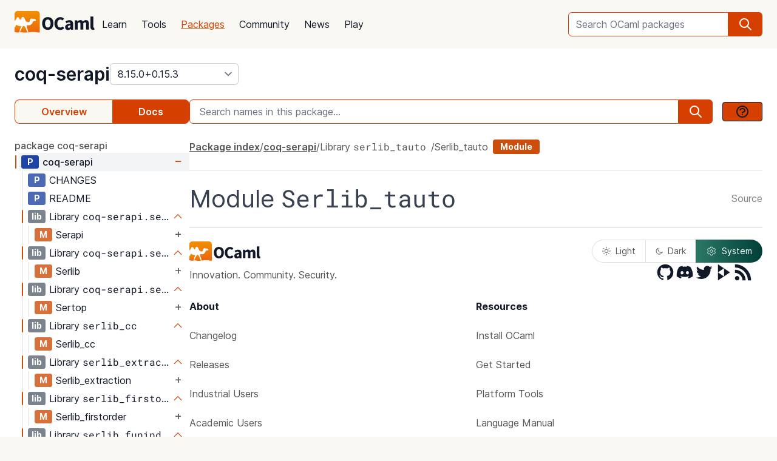

--- FILE ---
content_type: text/html; charset=utf-8
request_url: https://ocaml.org/p/coq-serapi/8.15.0%2B0.15.3/doc/serlib_tauto/Serlib_tauto/index.html
body_size: 41963
content:
<!DOCTYPE html>
<html lang="en">
  <head id="htmx-head">
    <meta charset="utf-8">
    <meta name="viewport" content="width=device-width, initial-scale=1, shrink-to-fit=no">
    
    <meta name="description" content="coq-serapi 8.15.0+0.15.3: Serialization library and protocol for machine interaction with the Coq proof assistant">
    
    <meta name="twitter:title" content="coq-serapi 8.15.0+0.15.3 · OCaml Package">
    
    <meta name="twitter:description" content="coq-serapi 8.15.0+0.15.3: Serialization library and protocol for machine interaction with the Coq proof assistant">
    
    <meta name="twitter:image" content="https://ocaml.org/_/MWIyY2ZmMWM5YzdkYWNmYWI4NGQ0MDBjOGFiZTYxOTg/ocaml_org_social_media.png">
    <meta property="og:site_name" content="OCaml">
    <meta property="og:type" content="object">
    <meta property="og:title" content="coq-serapi 8.15.0+0.15.3 · OCaml Package">
    
    <meta property="og:description" content="coq-serapi 8.15.0+0.15.3: Serialization library and protocol for machine interaction with the Coq proof assistant">
    
    <meta name="og:image" content="https://ocaml.org/_/MWIyY2ZmMWM5YzdkYWNmYWI4NGQ0MDBjOGFiZTYxOTg/ocaml_org_social_media.png">
    <meta name="theme-color" content="#fff" >
    <meta name="color-scheme" content="white">
    
    <meta name="ahrefs-site-verification" content="6ff715b377cdcd566334b44ae8888791189ce24640c8a403eacdc3bcbaa9449b">
    <link rel="canonical" href="https://ocaml.org/p/coq-serapi/8.15.0+0.15.3/doc//p/coq-serapi/8.15.0+0.15.3/doc/index.html">
    
    <link rel="icon" type="image/x-icon" href="/_/ZDJmMjgzN2NkZmJlMzgxNGQxMTMxNGVlMzk1NzZkN2I/favicon.ico">
    <link rel="manifest" href="/manifest.json">
    
    <link rel="stylesheet" href="/_/ZDBlYzBjZTdmOGJmMGE2YmY3YjNmOGNkNGZkMmQ5ZWU/css/main.css">
    
    <link rel="stylesheet" href="/_/YjkzYTY5MGM5ZjdiZTQ5MWM3ZDBiMzFiZDUyNzEwOWM/css/doc.css">
    
    <link rel="stylesheet" href="/_/NmFjYjY5ZmIxYWRhMWQxMTQxODM4ZDEwYTgwMDcwNmI/vendors/font-files/inter.css">
    <link rel="stylesheet" href="/_/YjM3OGY4YzIwN2E2ZmUxZTczOWVkNDQwZWRhMDU0MGM/vendors/font-files/roboto-mono.css">
    <script defer src="/_/OWYyZDQyZjg4MTFlNWEzZjE4ZGY0YWM0OTU1NGEzYTI/vendors/alpine-clipboard.js"></script>
    <script defer src="/_/NGI1NjQzZjdkODY0MTY2MmViNThhM2VlZTYwMDk3NTI/vendors/alpine.min.js"></script>
    <script defer src="/_/YTNhODI2Yzg0Yzk4M2ZiNDcxYmRiYzdhY2FiN2Y0OWQ/vendors/htmx.min.js"></script>
    <!-- FIXME: remove plausible script when Plausible is retired -->
    <script defer data-domain="ocaml.org" src="https://plausible.ci.dev/js/script.js"></script>
    <script>
        !function(t,e){var o,n,p,r;e.__SV||(window.posthog=e,e._i=[],e.init=function(i,s,a){function g(t,e){var o=e.split(".");2==o.length&&(t=t[o[0]],e=o[1]),t[e]=function(){t.push([e].concat(Array.prototype.slice.call(arguments,0)))}}(p=t.createElement("script")).type="text/javascript",p.crossOrigin="anonymous",p.async=!0,p.src=s.api_host.replace(".i.posthog.com","-assets.i.posthog.com")+"/static/array.js",(r=t.getElementsByTagName("script")[0]).parentNode.insertBefore(p,r);var u=e;for(void 0!==a?u=e[a]=[]:a="posthog",u.people=u.people||[],u.toString=function(t){var e="posthog";return"posthog"!==a&&(e+="."+a),t||(e+=" (stub)"),e},u.people.toString=function(){return u.toString(1)+".people (stub)"},o="init me ws ys ps bs capture je Di ks register register_once register_for_session unregister unregister_for_session Ps getFeatureFlag getFeatureFlagPayload isFeatureEnabled reloadFeatureFlags updateEarlyAccessFeatureEnrollment getEarlyAccessFeatures on onFeatureFlags onSurveysLoaded onSessionId getSurveys getActiveMatchingSurveys renderSurvey canRenderSurvey canRenderSurveyAsync identify setPersonProperties group resetGroups setPersonPropertiesForFlags resetPersonPropertiesForFlags setGroupPropertiesForFlags resetGroupPropertiesForFlags reset get_distinct_id getGroups get_session_id get_session_replay_url alias set_config startSessionRecording stopSessionRecording sessionRecordingStarted captureException loadToolbar get_property getSessionProperty Es $s createPersonProfile Is opt_in_capturing opt_out_capturing has_opted_in_capturing has_opted_out_capturing clear_opt_in_out_capturing Ss debug xs getPageViewId captureTraceFeedback captureTraceMetric".split(" "),n=0;n<o.length;n++)g(u,o[n]);e._i.push([i,s,a])},e.__SV=1)}(document,window.posthog||[]);
        posthog.init('phc_OCqqItGZelQ6GJ5spVGiClX6FMqxWoDGBloGJVVSY5n', {
            api_host: 'https://posthog.ci.dev',
            person_profiles: 'identified_only', // or 'always' to create profiles for anonymous users as well
            enable_heatmaps: true,
        })
    </script>
    
    <link rel="search" href="/opensearch.xml" type="application/opensearchdescription+xml" title="OCaml">
    <title>coq-serapi 8.15.0+0.15.3 · OCaml Package</title>
  </head>

  <body>
    <script>
      if (localStorage.theme === 'dark' || (!('theme' in localStorage) && window.matchMedia && window.matchMedia('(prefers-color-scheme: dark)').matches)) {
        document.body.classList.add("dark");
      } else {
        document.body.classList.remove("dark");
      }
    </script>
    

    <header
  class="h-20 flex items-center bg-sand dark:bg-dark-background_navigation"
  x-data="{ open: false }">
  <nav class="container-fluid wide header flex justify-between items-center gap-5 xl:gap-8">
    <ul class="order-0 space space-x-5 xl:space-x-8 items-center flex text-content font-medium dark:text-title dark:text-opacity-60 dark:font-semibold">
      <li style="width:132px">
        <a href="/" class="block pb-2">
          <img src="/_/MDBjN2M4YjIxY2Y1YWExZWE3Njk4M2FiZTg1NWZjNTM/logo-with-name.svg" width="132" alt="OCaml logo" class="dark:hidden">
          <img src="/_/MTE3YWE5YzJlZmExNmYyMmI3ZmEwYjliMDEwNDBkMDY/logo-with-name-white.svg" width="132" alt="OCaml logo" class="hidden dark:inline">
        </a>
      </li>
    </ul>
    <ul class="order-2 hidden lg:flex items-center">
      <li>
        <form
           x-data="{ row: null, col: 0, max: 0, total: 0 }"
       @submit="if (row !== null) { window.location = document.getElementById('package-autocomplete-'+row+'-'+col).getAttribute('href'); $event.stopPropagation(); $event.preventDefault(); return false }" 
          action="/packages/search" method="GET">
          <div class="dropdown-container flex items-center justify-center h-10 rounded-md focus-within:outline-primary_25 dark:focus-within:outline-dark-primary_40 focus-within:outline focus-within:outline-2 lg:w-56 xl:w-80" tabindex="0">
  <label for="q" class="sr-only">Search OCaml packages</label>
  <input
      type="search"
      name="q"
      placeholder="Search OCaml packages"
      @keydown.escape="$event.target.blur()"
      class="bg-white dark:bg-dark-card text-title dark:text-dark-title h-full w-full font-normal focus:border-primary dark:focus:border-dark-primary focus:ring-0 border-primary dark:border-dark-primary rounded-md rounded-r-none px-3 py-1 placeholder-text-content dark:placeholder:text-dark-content appearance-none focus:outline-none"
      @keydown.stop   @keyup.down="if (row === null) { row = 0; col = 0; } else { row +=1; if (row > max) { row = max } }"
        @keyup.up="if (row !== null) { row -=1; if (row < 0) { row = null } }"
        @keyup.right="if (col < 1) col++"
        @keyup.left="if (col >= 1) col--"
        :aria-activedescendant="row !== null ? 'package-autocomplete-'+row+'-'+col : null"

        hx-get="/packages/autocomplete"
        hx-params="q"
        hx-trigger="keyup changed, search"
        hx-target="#header-search-results"
        hx-indicator="#header-search-indicator"
        autocomplete="off"
        
  >
  
  <button
      aria-label="search"
      class="h-full flex items-center justify-center rounded-r-md bg-primary dark:bg-dark-primary text-white dark:text-dark-white px-4"
      type="submit"
  ><svg xmlns="http://www.w3.org/2000/svg" class="w-6 h-6" fill="none" viewBox="0 0 24 24" stroke="currentColor" aria-hidden="true">
  <path stroke-linecap="round" stroke-linejoin="round" stroke-width="2" d="M21 21l-6-6m2-5a7 7 0 11-14 0 7 7 0 0114 0z" />
</svg>

</button>

  <div class="dropdown w-full lg:w-[32rem] xl:w-[32rem] z-10 absolute rounded-md mt-12 shadow-2xl top-1 p-2 bg-background dark:bg-dark-background shadow-3xl dark:outline dark:outline-1 dark:outline-primary">
    <div id="header-search-results" aria-live="polite"></div>
<a class="flex py-2 px-2 mx-2 gap-4 hover:bg-primary_nav_block_hover_10 dark:hover:bg-dark-primary_nav_block_hover_10 font-normal rounded-md text-primary dark:text-dark-primary" href="/api">
  Standard Library API
  <svg xmlns="http://www.w3.org/2000/svg" class="w-6 h-6" fill="none" viewBox="0 0 24 24" stroke="currentColor" aria-hidden="true">
  <path stroke-linecap="round" stroke-linejoin="round" stroke-width="2" d="M10 6H6a2 2 0 00-2 2v10a2 2 0 002 2h10a2 2 0 002-2v-4M14 4h6m0 0v6m0-6L10 14"></path>
</svg>


</a>

</div>

</div>


        </form>
      </li>
    </ul>
    <ul class="order-1 mr-auto items-center hidden lg:flex font-medium dark:text-white dark:text-opacity-60 dark:font-semibold">
      
      <li><a href="/docs" class="block font-normal py-3 mg:py-4 px-1 lg:px-3 hover:text-primary dark:hover:text-dark-primary text-title dark:text-dark-title">Learn</a>


</li>
      
      <li><a href="/tools" class="block font-normal py-3 mg:py-4 px-1 lg:px-3 hover:text-primary dark:hover:text-dark-primary text-title dark:text-dark-title">Tools</a>


</li>
      
      <li><a href="/packages" class="block font-normal py-3 mg:py-4 px-1 lg:px-3 hover:text-primary dark:hover:text-dark-primary text-primary dark:text-dark-primary underline">Packages</a>


</li>
      
      <li><a href="/community" class="block font-normal py-3 mg:py-4 px-1 lg:px-3 hover:text-primary dark:hover:text-dark-primary text-title dark:text-dark-title">Community</a>


</li>
      
      <li><a href="/changelog" class="block font-normal py-3 mg:py-4 px-1 lg:px-3 hover:text-primary dark:hover:text-dark-primary text-title dark:text-dark-title">News</a>


</li>
      
      <li><a href="/play" class="block font-normal py-3 mg:py-4 px-1 lg:px-3 hover:text-primary dark:hover:text-dark-primary text-title dark:text-dark-title">Play</a>


</li>
      
    </ul>
    
    <ul class="order-1 lg:hidden flex items-center">
      <li
        class="h-12 w-12 hover:bg-primary_25 dark:hover:bg-primary_20 flex items-center justify-center rounded-full text-content dark:text-dark-title">
        <button aria-label="open menu" @click="open = ! open">
          <svg xmlns="http://www.w3.org/2000/svg" class="h-8 w-8" fill="none" viewBox="0 0 24 24" stroke="currentColor" aria-hidden="true">
  <path stroke-linecap="round" stroke-linejoin="round" stroke-width="2" d="M4 6h16M4 10h16M4 14h16M4 18h16" />
</svg>


        </button>
      </li>
    </ul>
  </nav>

  <div class="bg-black fixed w-full h-full left-0 top-0 opacity-60 z-40" x-show='open' x-cloak></div>

  <nav class="z-50 h-full fixed right-0 top-0 max-w-full w-96 bg-background dark:bg-dark-background shadow-lg" x-show="open" x-cloak
    @click.away="open = false" x-transition:enter="transition duration-200 ease-out"
    x-transition:enter-start="translate-x-full" x-transition:leave="transition duration-100 ease-in"
    x-transition:leave-end="translate-x-full">
    <ul class="text-content p-6 font-semibold">
      <li class="flex justify-between items-center">
        <a href="/">
          <img src="/_/MDBjN2M4YjIxY2Y1YWExZWE3Njk4M2FiZTg1NWZjNTM/logo-with-name.svg" width="132" alt="OCaml logo" class="dark:hidden">
          <img src="/_/MTE3YWE5YzJlZmExNmYyMmI3ZmEwYjliMDEwNDBkMDY/logo-with-name-white.svg" width="132" alt="OCaml logo" class="hidden dark:inline">
        </a>

        <div class=""
          x-on:click="open = false">
          <button aria-label="close" class="text-content dark:text-dark-title">
            <svg xmlns="http://www.w3.org/2000/svg" class="h-8 w-8" fill="none" viewBox="0 0 24 24" stroke="currentColor" aria-hidden="true">
  <path stroke-linecap="round" stroke-linejoin="round" stroke-width="2" d="M6 18L18 6M6 6l12 12" />
</svg>


          </button>
        </div>
      </li>
      <li class="mt-6 mb-3">
        <form action="/packages/search" method="GET">
          <div class="dropdown-container flex items-center justify-center h-10 rounded-md focus-within:outline-primary_25 dark:focus-within:outline-dark-primary_40 focus-within:outline focus-within:outline-2 " tabindex="0">
  <label for="q" class="sr-only">Search OCaml packages</label>
  <input
      type="search"
      name="q"
      placeholder="Search OCaml packages"
      @keydown.escape="$event.target.blur()"
      class="bg-white dark:bg-dark-card text-title dark:text-dark-title h-full w-full font-normal focus:border-primary dark:focus:border-dark-primary focus:ring-0 border-primary dark:border-dark-primary rounded-md rounded-r-none px-3 py-1 placeholder-text-content dark:placeholder:text-dark-content appearance-none focus:outline-none"
      
  >
  
  <button
      aria-label="search"
      class="h-full flex items-center justify-center rounded-r-md bg-primary dark:bg-dark-primary text-white dark:text-dark-white px-4"
      type="submit"
  ><svg xmlns="http://www.w3.org/2000/svg" class="w-6 h-6" fill="none" viewBox="0 0 24 24" stroke="currentColor" aria-hidden="true">
  <path stroke-linecap="round" stroke-linejoin="round" stroke-width="2" d="M21 21l-6-6m2-5a7 7 0 11-14 0 7 7 0 0114 0z" />
</svg>

</button>

  
</div>


        </form>
      </li>

      
      <li><a href="/docs" class="block font-normal py-3 mg:py-4 px-1 lg:px-3 hover:text-primary dark:hover:text-dark-primaryblock text-title dark:text-dark-title">Learn</a>


</li>
      
      <li><a href="/tools" class="block font-normal py-3 mg:py-4 px-1 lg:px-3 hover:text-primary dark:hover:text-dark-primaryblock text-title dark:text-dark-title">Tools</a>


</li>
      
      <li><a href="/packages" class="block font-normal py-3 mg:py-4 px-1 lg:px-3 hover:text-primary dark:hover:text-dark-primaryblock text-primary dark:text-dark-primary underline">Packages</a>


</li>
      
      <li><a href="/community" class="block font-normal py-3 mg:py-4 px-1 lg:px-3 hover:text-primary dark:hover:text-dark-primaryblock text-title dark:text-dark-title">Community</a>


</li>
      
      <li><a href="/changelog" class="block font-normal py-3 mg:py-4 px-1 lg:px-3 hover:text-primary dark:hover:text-dark-primaryblock text-title dark:text-dark-title">News</a>


</li>
      
      <li><a href="/play" class="block font-normal py-3 mg:py-4 px-1 lg:px-3 hover:text-primary dark:hover:text-dark-primaryblock text-title dark:text-dark-title">Play</a>


</li>
      
      <li>
        <a href="/api" class="flex py-3 px-1 gap-4 font-semibold text-primary dark:text-dark-primary">Standard Library API<svg xmlns="http://www.w3.org/2000/svg" class="w-6 h-6" fill="none" viewBox="0 0 24 24" stroke="currentColor" aria-hidden="true">
  <path stroke-linecap="round" stroke-linejoin="round" stroke-width="2" d="M10 6H6a2 2 0 00-2 2v10a2 2 0 002 2h10a2 2 0 002-2v-4M14 4h6m0 0v6m0-6L10 14"></path>
</svg>

</a>
      </li>
      <li class="mt-3 mb-6">
        <a href="/docs/get-started" class="w-full rounded font-normal py-3 px-7 flex items-center justify-center bg-primary dark:bg-dark-primary text-white dark:text-dark-title">Get started</a>
      </li>
      <li>
        <div class="space-x-6 text-2xl flex items-center">
          <a aria-label="OCaml's Discord" href="https://discord.gg/cCYQbqN" class="opacity-60 hover:opacity-100 text-content dark:text-dark-title hover:text-primary dark:hover:text-dark-primary">
            <svg xmlns="http://www.w3.org/2000/svg" class="w-6 h-6" fill="currentColor" viewBox="0 0 24 24" aria-hidden="true">
  <path fill-rule="evenodd" d="M18.9419 5.29661C17.6473 4.69088 16.263 4.25066 14.8157 4C14.638 4.32134 14.4304 4.75355 14.2872 5.09738C12.7487 4.86601 11.2245 4.86601 9.7143 5.09738C9.57116 4.75355 9.3588 4.32134 9.17947 4C7.73067 4.25066 6.3448 4.6925 5.05016 5.29982C2.43887 9.24582 1.73099 13.0938 2.08493 16.8872C3.81688 18.1805 5.49534 18.9662 7.14548 19.4804C7.55291 18.9196 7.91628 18.3235 8.22931 17.6953C7.63313 17.4688 7.06211 17.1892 6.52256 16.8647C6.6657 16.7586 6.80571 16.6478 6.94098 16.5337C10.2318 18.0729 13.8074 18.0729 17.0589 16.5337C17.1958 16.6478 17.3358 16.7586 17.4774 16.8647C16.9362 17.1908 16.3637 17.4704 15.7675 17.697C16.0805 18.3235 16.4423 18.9212 16.8513 19.4819C18.503 18.9678 20.183 18.1822 21.915 16.8872C22.3303 12.4897 21.2056 8.67705 18.9419 5.29661ZM8.67765 14.5543C7.68977 14.5543 6.87963 13.632 6.87963 12.509C6.87963 11.3859 7.67247 10.4621 8.67765 10.4621C9.68285 10.4621 10.493 11.3843 10.4757 12.509C10.4772 13.632 9.68285 14.5543 8.67765 14.5543ZM15.3223 14.5543C14.3344 14.5543 13.5243 13.632 13.5243 12.509C13.5243 11.3859 14.3171 10.4621 15.3223 10.4621C16.3275 10.4621 17.1376 11.3843 17.1203 12.509C17.1203 13.632 16.3275 14.5543 15.3223 14.5543Z" clip-rule="evenodd" />
</svg>


          </a>
          <a aria-label="The OCaml Compiler on GitHub" href="https://github.com/ocaml/ocaml" class="opacity-60 hover:opacity-100 text-content dark:text-dark-title hover:text-primary dark:hover:text-dark-primary">
            <svg xmlns="http://www.w3.org/2000/svg" class="w-6 h-6" fill="currentColor" viewBox="0 0 24 24" aria-hidden="true">
  <path fill-rule="evenodd" d="M12 2C6.477 2 2 6.484 2 12.017c0 4.425 2.865 8.18 6.839 9.504.5.092.682-.217.682-.483 0-.237-.008-.868-.013-1.703-2.782.605-3.369-1.343-3.369-1.343-.454-1.158-1.11-1.466-1.11-1.466-.908-.62.069-.608.069-.608 1.003.07 1.531 1.032 1.531 1.032.892 1.53 2.341 1.088 2.91.832.092-.647.35-1.088.636-1.338-2.22-.253-4.555-1.113-4.555-4.951 0-1.093.39-1.988 1.029-2.688-.103-.253-.446-1.272.098-2.65 0 0 .84-.27 2.75 1.026A9.564 9.564 0 0112 6.844c.85.004 1.705.115 2.504.337 1.909-1.296 2.747-1.027 2.747-1.027.546 1.379.202 2.398.1 2.651.64.7 1.028 1.595 1.028 2.688 0 3.848-2.339 4.695-4.566 4.943.359.309.678.92.678 1.855 0 1.338-.012 2.419-.012 2.747 0 .268.18.58.688.482A10.019 10.019 0 0022 12.017C22 6.484 17.522 2 12 2z" clip-rule="evenodd" />
</svg>


          </a>
          <a aria-label="The OCaml Language Twitter Account" href="https://twitter.com/ocaml_org" class="opacity-60 hover:opacity-100 text-content dark:text-dark-title hover:text-primary dark:hover:text-dark-primary">
            <svg xmlns="http://www.w3.org/2000/svg" class="w-6 h-6" fill="currentColor" viewBox="0 0 24 24" aria-hidden="true">
  <path d="M8.29 20.251c7.547 0 11.675-6.253 11.675-11.675 0-.178 0-.355-.012-.53A8.348 8.348 0 0022 5.92a8.19 8.19 0 01-2.357.646 4.118 4.118 0 001.804-2.27 8.224 8.224 0 01-2.605.996 4.107 4.107 0 00-6.993 3.743 11.65 11.65 0 01-8.457-4.287 4.106 4.106 0 001.27 5.477A4.072 4.072 0 012.8 9.713v.052a4.105 4.105 0 003.292 4.022 4.095 4.095 0 01-1.853.07 4.108 4.108 0 003.834 2.85A8.233 8.233 0 012 18.407a11.616 11.616 0 006.29 1.84" />
</svg>


          </a>
        </div>
      </li>
    </ul>
  </nav>
</header>
<script>
  window.addEventListener('keydown', function(event) { 
    if (event.key === "/") {
      // Check if the focused element is inside #editor1
      if (document.activeElement.closest("#editor1")) {
        return;
      }

      event.preventDefault(); 
      document.querySelector("input[type='search']").focus()
    }
  });
</script>


    <main class="bg-background dark:bg-dark-background"><div class="bg-background dark:bg-dark-background"
  x-on:click="search_instructions = false"
  x-data="{ sidebar: window.matchMedia('(min-width: 48em)').matches, 'search_instructions': false }" @resize.window="sidebar = window.matchMedia('(min-width: 48em)').matches" x-on:close-sidebar="sidebar=window.matchMedia('(min-width: 48em)').matches"
  >
  <div class="pt-6">
    <div class="container-fluid wide">
      <div class="flex justify-between flex-col md:flex-row">
        <div class="flex flex-col items-baseline" id="htmx-breadcrumbs">
          <div class="flex gap-4">
  <h1 class="m-0 text-3xl"><span class="sr-only">package </span><a class="font-semibold text-3xl text-title dark:text-dark-title" href="/p/coq-serapi/8.15.0+0.15.3">coq-serapi</a></h1>
  <select id="version" name="version" aria-label="version" onchange="location = this.value;"
    class="leading-8 appearance-none cursor-pointer py-0 rounded-md border border-separator_20 dark:border-dark-separator_30 text:title dark:text-dark-title bg-white dark:bg-dark-card pr-8"
    style="background-position: right 0.25rem center">
    
<option value="/p/coq-serapi/latest/doc/serlib_tauto/Serlib_tauto/index.html" >
  latest (8.20.0+0.20.0)
</option>

<option value="/p/coq-serapi/8.20.0+0.20.0/doc/serlib_tauto/Serlib_tauto/index.html" >
  8.20.0+0.20.0
</option>

<option value="/p/coq-serapi/8.19.0+0.19.3/doc/serlib_tauto/Serlib_tauto/index.html" >
  8.19.0+0.19.3
</option>

<option value="/p/coq-serapi/8.19.0+0.19.2/doc/serlib_tauto/Serlib_tauto/index.html" >
  8.19.0+0.19.2
</option>

<option value="/p/coq-serapi/8.19.0+0.19.1/doc/serlib_tauto/Serlib_tauto/index.html" >
  8.19.0+0.19.1
</option>

<option value="/p/coq-serapi/8.19.0+0.19.0/doc/serlib_tauto/Serlib_tauto/index.html" >
  8.19.0+0.19.0
</option>

<option value="/p/coq-serapi/8.18.0+0.18.3/doc/serlib_tauto/Serlib_tauto/index.html" >
  8.18.0+0.18.3
</option>

<option value="/p/coq-serapi/8.18.0+0.18.2/doc/serlib_tauto/Serlib_tauto/index.html" >
  8.18.0+0.18.2
</option>

<option value="/p/coq-serapi/8.18.0+0.18.1/doc/serlib_tauto/Serlib_tauto/index.html" >
  8.18.0+0.18.1
</option>

<option value="/p/coq-serapi/8.17.0+0.17.3/doc/serlib_tauto/Serlib_tauto/index.html" >
  8.17.0+0.17.3
</option>

<option value="/p/coq-serapi/8.17.0+0.17.2/doc/serlib_tauto/Serlib_tauto/index.html" >
  8.17.0+0.17.2
</option>

<option value="/p/coq-serapi/8.17.0+0.17.1/doc/serlib_tauto/Serlib_tauto/index.html" >
  8.17.0+0.17.1
</option>

<option value="/p/coq-serapi/8.17.0+0.17.0/doc/serlib_tauto/Serlib_tauto/index.html" >
  8.17.0+0.17.0
</option>

<option value="/p/coq-serapi/8.16.0+0.16.3/doc/serlib_tauto/Serlib_tauto/index.html" >
  8.16.0+0.16.3
</option>

<option value="/p/coq-serapi/8.16.0+0.16.2/doc/serlib_tauto/Serlib_tauto/index.html" >
  8.16.0+0.16.2
</option>

<option value="/p/coq-serapi/8.16.0+0.16.1/doc/serlib_tauto/Serlib_tauto/index.html" >
  8.16.0+0.16.1
</option>

<option value="/p/coq-serapi/8.16.0+0.16.0/doc/serlib_tauto/Serlib_tauto/index.html" >
  8.16.0+0.16.0
</option>

<option value="/p/coq-serapi/8.15.0+0.15.4/doc/serlib_tauto/Serlib_tauto/index.html" >
  8.15.0+0.15.4
</option>

<option value="/p/coq-serapi/8.15.0+0.15.3/doc/serlib_tauto/Serlib_tauto/index.html" selected>
  8.15.0+0.15.3
</option>

<option value="/p/coq-serapi/8.15.0+0.15.2/doc/serlib_tauto/Serlib_tauto/index.html" >
  8.15.0+0.15.2
</option>

<option value="/p/coq-serapi/8.15.0+0.15.1/doc/serlib_tauto/Serlib_tauto/index.html" >
  8.15.0+0.15.1
</option>

<option value="/p/coq-serapi/8.15.0+0.15.0/doc/serlib_tauto/Serlib_tauto/index.html" >
  8.15.0+0.15.0
</option>

<option value="/p/coq-serapi/8.14.0+0.14.0/doc/serlib_tauto/Serlib_tauto/index.html" >
  8.14.0+0.14.0
</option>

<option value="/p/coq-serapi/8.13.0+0.13.1/doc/serlib_tauto/Serlib_tauto/index.html" >
  8.13.0+0.13.1
</option>

<option value="/p/coq-serapi/8.13.0+0.13.0/doc/serlib_tauto/Serlib_tauto/index.html" >
  8.13.0+0.13.0
</option>

<option value="/p/coq-serapi/8.12.0+0.12.1/doc/serlib_tauto/Serlib_tauto/index.html" >
  8.12.0+0.12.1
</option>

<option value="/p/coq-serapi/8.12.0+0.12.0/doc/serlib_tauto/Serlib_tauto/index.html" >
  8.12.0+0.12.0
</option>

<option value="/p/coq-serapi/8.11.0+0.11.1/doc/serlib_tauto/Serlib_tauto/index.html" >
  8.11.0+0.11.1
</option>

<option value="/p/coq-serapi/8.11.0+0.11.0/doc/serlib_tauto/Serlib_tauto/index.html" >
  8.11.0+0.11.0
</option>

<option value="/p/coq-serapi/8.10.0+0.7.2/doc/serlib_tauto/Serlib_tauto/index.html" >
  8.10.0+0.7.2
</option>

<option value="/p/coq-serapi/8.10.0+0.7.1/doc/serlib_tauto/Serlib_tauto/index.html" >
  8.10.0+0.7.1
</option>

<option value="/p/coq-serapi/8.10.0+0.7.0/doc/serlib_tauto/Serlib_tauto/index.html" >
  8.10.0+0.7.0
</option>

<option value="/p/coq-serapi/8.9.0+0.6.1/doc/serlib_tauto/Serlib_tauto/index.html" >
  8.9.0+0.6.1
</option>

<option value="/p/coq-serapi/8.9.0+0.6.0/doc/serlib_tauto/Serlib_tauto/index.html" >
  8.9.0+0.6.0
</option>

<option value="/p/coq-serapi/8.8.0+0.5.6/doc/serlib_tauto/Serlib_tauto/index.html" >
  8.8.0+0.5.6
</option>

<option value="/p/coq-serapi/8.8.0+0.5.5/doc/serlib_tauto/Serlib_tauto/index.html" >
  8.8.0+0.5.5
</option>

<option value="/p/coq-serapi/8.8.0+0.5.4/doc/serlib_tauto/Serlib_tauto/index.html" >
  8.8.0+0.5.4
</option>

<option value="/p/coq-serapi/8.8.0+0.5.3/doc/serlib_tauto/Serlib_tauto/index.html" >
  8.8.0+0.5.3
</option>

<option value="/p/coq-serapi/8.8.0+0.5.2/doc/serlib_tauto/Serlib_tauto/index.html" >
  8.8.0+0.5.2
</option>

  </select>
</div>


        </div>
      </div>
      <button :title='(sidebar? "close" : "open")+" sidebar"' class="flex items-center bg-[#D54000] p-4 z-30 rounded-full text-white shadow-custom bottom-24 md:bottom-36 fixed md:hidden right-10"
      x-on:click="sidebar = ! sidebar">
        <svg xmlns="http://www.w3.org/2000/svg" class="h-6 w-6" fill="currentColor" viewBox="0 0 24 24" >
  <path d="M14.25 14.375H19.875C20.4962 14.375 21 13.8712 21 13.25V9.875C21 9.25377 20.4962 8.75 19.875 8.75H14.25C13.6288 8.75 13.125 9.25377 13.125 9.875V11H7.5V7.625H9.75C10.3712 7.625 10.875 7.12122 10.875 6.5V3.125C10.875 2.50378 10.3712 2 9.75 2H4.125C3.50378 2 3 2.50378 3 3.125V6.5C3 7.12122 3.50378 7.625 4.125 7.625H6.375V19.4375C6.375 19.7482 6.62677 20 6.9375 20H13.125V21.125C13.125 21.7462 13.6288 22.25 14.25 22.25H19.875C20.4962 22.25 21 21.7462 21 21.125V17.75C21 17.1288 20.4962 16.625 19.875 16.625H14.25C13.6288 16.625 13.125 17.1288 13.125 17.75V18.875H7.5V12.125H13.125V13.25C13.125 13.8712 13.6288 14.375 14.25 14.375ZM14.25 9.875H19.875V13.25H14.25V9.875ZM4.125 6.5V3.125H9.75V6.5H4.125ZM14.25 17.75H19.875V21.125H14.25V17.75Z"/>
</svg>


      </button>
      <div class="fixed z-10 inset-0 bg-tertiary_25 backdrop-blur-sm md:hidden"
        :class='sidebar ? "" : "hidden"' aria-hidden="true" x-on:click="sidebar = ! sidebar">
      </div>

      <button title="search" class="flex items-center bg-[#D54000] p-4 z-30 rounded-full text-white shadow-custom bottom-40 fixed right-10 md:hidden"
      x-on:click="document.getElementById('in-package-search-input').focus();">
        <svg xmlns="http://www.w3.org/2000/svg" class="h-6 w-6" fill="none" viewBox="0 0 24 24" stroke="currentColor" aria-hidden="true">
  <path stroke-linecap="round" stroke-linejoin="round" stroke-width="2" d="M21 21l-6-6m2-5a7 7 0 11-14 0 7 7 0 0114 0z" />
</svg>


        <span class="hidden md:flex font-semibold px-2">search</span>
      </button>

      <div class="flex gap-4 xl:gap-10 flex-col md:flex-row mt-6">
        <ol class="flex w-full md:w-60 lg:w-72 flex-shrink-0">
          <li class="flex flex-auto">
            <a class="w-full h-10 flex justify-center rounded-l-lg p-1 items-center font-semibold border border-r-0 border-primary dark:border-dark-primary text-primary dark:text-dark-primary bg-sand dark:bg-dark-card" href="/p/coq-serapi/8.15.0+0.15.3">Overview</a>
          </li>
            
            <li class="flex flex-auto">
              <a class="w-full h-10 flex justify-center rounded-r-lg p-1 items-center font-semibold border border-l-0  border-primary dark:border-dark-primary bg-primary dark:bg-dark-primary text-white dark:text-dark-title" href="/p/coq-serapi/8.15.0+0.15.3/doc/index.html">Docs</a>
            </li>
            
          </li>
        </ol>

        <div id="in-package-search" class="relative w-full">
          <div class="flex w-full items-center overflow-hidden">
            
              <input id="in-package-search-input" type="search" name="q" class="min-w-0 focus:border-primary dark:focus:border-dark-primary focus:ring-0 bg-white dark:bg-dark-card text-title dark:text-dark-title border-primary dark:border-dark-primary h-10 rounded-l-md appearance-none px-4 flex-grow placeholder-text-content dark:placeholder:text-dark-content"
                tabindex="1"
                autocomplete="off"
                aria-owns="in-package-search-results"
                aria-expanded="false"
                aria-autocomplete="list"
                aria-describedby="search-instructions"
                placeholder="Search names in this package..."
                onfocus="this.select(); this.setAttribute('aria-expanded', true)"
                onblur="this.setAttribute('aria-expanded', false)"
                >
              <div aria-hidden="true" class="h-10 rounded-r-md bg-primary dark:bg-dark-primary text-white dark:text-dark-white flex items-center justify-center px-4">
                <svg xmlns="http://www.w3.org/2000/svg" class="w-6 h-6" fill="none" viewBox="0 0 24 24" stroke="currentColor" aria-hidden="true">
  <path stroke-linecap="round" stroke-linejoin="round" stroke-width="2" d="M21 21l-6-6m2-5a7 7 0 11-14 0 7 7 0 0114 0z" />
</svg>


              </div>
              <button class="ml-4 btn btn-sm" @click.prevent.stop="search_instructions = !search_instructions" title="show search instructions">
              <svg xmlns="http://www.w3.org/2000/svg" class="w-6 h-6" fill="none" viewBox="0 0 24 24" stroke-width="1.5" stroke="currentColor">
  <path stroke-linecap="round" stroke-linejoin="round" stroke-width="2" d="M8.228 9c.549-1.165 2.03-2 3.772-2 2.21 0 4 1.343 4 3 0 1.4-1.278 2.575-3.006 2.907-.542.104-.994.54-.994 1.093m0 3h.01M21 12a9 9 0 11-18 0 9 9 0 0118 0z"></path>
</svg>


              </button>
            
          </div>

          <div id="search-instructions" x-show="search_instructions" class="absolute top-12 p-4 right-0 left-0 bg-background dark:bg-dark-background z-[22] w-full max-h-[60vh] overflow-y-auto border rounded-lg shadow-xl">
            <div class="prose dark:prose-invert text-sm">
  <p>You can search for identifiers within the package.</p>
  <p>in-package search v0.2.0</p>
</div>


          </div>

          <div id="in-package-search-results" aria-live="polite" class="absolute top-12 right-0 left-0 bg-background dark:bg-dark-background z-20 w-full max-h-[60vh] overflow-y-auto border rounded-lg shadow-xl">
          </div>
        </div>
      </div>

      <div class="flex md:gap-4 xl:gap-10">
        <div
          class="p-10 z-20 bg-background dark:bg-dark-background flex-col fixed h-screen overflow-auto md:flex left-0 top-0 md:sticky w-80 md:w-60 lg:w-72 md:px-0 md:pt-6 md:pb-24"
          x-show="sidebar" x-transition:enter="transition duration-200 ease-out"
          x-transition:enter-start="-translate-x-full" x-transition:leave="transition duration-100 ease-in"
          x-transition:leave-end="-translate-x-full">
          <div class="flex flex-col font-normal text-content dark:text-dark-content" id="htmx-sidebar">
  
  <div class="space-y-6 flex flex-col overflow-x:scroll">
    <div>
    <div x-cloak class="navmap pb-12" x-data='{active:["Y29xLXNlcmFwaQ==", "TGlicmFyeSA8Y29kZT5zZXJsaWJfdGF1dG88L2NvZGU+", "U2VybGliX3RhdXRv"]}'>
  
    <a class="py-1 font-medium text-content dark:text-dark-content hover:text-primary dark:hover:text-dark-primary transition-colors" href="/p/coq-serapi/8.15.0+0.15.3/doc/index.html">
      package coq-serapi
    </a>
  <ul>
    
    <li class="pl-0.5">
      <div x-data="{ open: true }">
  <div x-data='{idPath:["Y29xLXNlcmFwaQ=="]}' class="box-border border border-transparent cursor-pointer pl-1 ml-1" :class="{ 'nav-expand': open, 'bg-gray-100 dark:bg-dark-tertiary_bt_hover font-medium dark:font-semibold' : idPath.every((v, i) => v === active[i])}">
    <div class="flex flex-nowrap items-center" title="Page coq-serapi">
      <span class="icon-expand" x-on:click="open = ! open" :class="open ? 'open' : ''" >
        <span class=" navmap-tag page-tag"></span>
      </span>
      
      <a href="/p/coq-serapi/8.15.0+0.15.3/doc/index.html" x-on:click="open = true ; active = idPath" hx-boost="true" hx-ext="multi-swap" hx-swap="multi:#htmx-head,#htmx-content,#htmx-right-sidebar,#htmx-breadcrumbs" hx-push-url="true" class="flex-1 flex-nowrap py-1 md:py-0.5 pr-1 text-title dark:text-dark-title truncate overflow-hidden truncate text-title dark:text-dark-title transition-colors hover:text-primary">
        coq-serapi
      </a>
      <span x-on:click="open = ! open" class="sign-expand mr-2" :class="open ? 'open' : ''"></span>
      
    </div>
  </div>
  <ul x-show="open" class="ml-2.5 border-l border-white transition-colors">
    
      <li>
        <div x-data='{idPath:["Y29xLXNlcmFwaQ==", "Q0hBTkdFUw=="]}' class="box-border border pl-1 ml-1 border-transparent" :class="{ 'bg-gray-200 dark:bg-dark-tertiary_bt_hover font-medium' : idPath.every((v, i) => v === active[i])}">
  <div class="flex flex-nowrap" title="Page CHANGES">
    
    <a href="/p/coq-serapi/8.15.0+0.15.3/doc/CHANGES.html" x-on:click="open = true ; active = idPath" hx-boost="true" hx-ext="multi-swap" hx-swap="multi:#htmx-head,#htmx-content,#htmx-right-sidebar,#htmx-breadcrumbs" hx-push-url="true" class="flex">
    <span class="no-expand"><span class="opacity-80 navmap-tag page-tag"></span></span>
    </a>
    <a href="/p/coq-serapi/8.15.0+0.15.3/doc/CHANGES.html" x-on:click="open = true ; active = idPath" hx-boost="true" hx-ext="multi-swap" hx-swap="multi:#htmx-head,#htmx-content,#htmx-right-sidebar,#htmx-breadcrumbs" hx-push-url="true" class="flex-1 flex-nowrap py-1 md:py-0.5 pr-1 text-title dark:text-dark-title truncate overflow-hidden truncate text-title dark:text-dark-title transition-colors hover:text-primary">
      CHANGES
    </a>
    
  </div>
</div>

      </li>
    
      <li>
        <div x-data='{idPath:["Y29xLXNlcmFwaQ==", "UkVBRE1F"]}' class="box-border border pl-1 ml-1 border-transparent" :class="{ 'bg-gray-200 dark:bg-dark-tertiary_bt_hover font-medium' : idPath.every((v, i) => v === active[i])}">
  <div class="flex flex-nowrap" title="Page README">
    
    <a href="/p/coq-serapi/8.15.0+0.15.3/doc/README.html" x-on:click="open = true ; active = idPath" hx-boost="true" hx-ext="multi-swap" hx-swap="multi:#htmx-head,#htmx-content,#htmx-right-sidebar,#htmx-breadcrumbs" hx-push-url="true" class="flex">
    <span class="no-expand"><span class="opacity-80 navmap-tag page-tag"></span></span>
    </a>
    <a href="/p/coq-serapi/8.15.0+0.15.3/doc/README.html" x-on:click="open = true ; active = idPath" hx-boost="true" hx-ext="multi-swap" hx-swap="multi:#htmx-head,#htmx-content,#htmx-right-sidebar,#htmx-breadcrumbs" hx-push-url="true" class="flex-1 flex-nowrap py-1 md:py-0.5 pr-1 text-title dark:text-dark-title truncate overflow-hidden truncate text-title dark:text-dark-title transition-colors hover:text-primary">
      README
    </a>
    
  </div>
</div>

      </li>
    
      <li>
        <div x-data="{ open: true }">
  <div x-data='{idPath:["Y29xLXNlcmFwaQ==", "TGlicmFyeSA8Y29kZT5jb3Etc2VyYXBpLnNlcmFwaV92OF8xNDwvY29kZT4="]}' class="box-border border border-transparent cursor-pointer pl-1 ml-1" :class="{ 'nav-expand': open, 'bg-gray-100 dark:bg-dark-tertiary_bt_hover font-medium dark:font-semibold' : idPath.every((v, i) => v === active[i])}">
    <div class="flex flex-nowrap items-center" title="Library Library &lt;code&gt;coq-serapi.serapi_v8_14&lt;/code&gt;">
      <span class="icon-expand" x-on:click="open = ! open" :class="open ? 'open' : ''" >
        <span class="opacity-80 navmap-tag library-tag"></span>
      </span>
      
        <span x-on:click="open = ! open" class="flex-1 flex-nowrap py-1 md:py-0.5 pr-1 text-title dark:text-dark-title truncate gray-900">
          Library <code>coq-serapi.serapi_v8_14</code> 
        </span>
        <span x-on:click="open = ! open" class="arrow-expand mr-2" :class="open ? 'open' : ''"><svg xmlns="http://www.w3.org/2000/svg" class="h-5 w-5" fill="none" viewBox="0 0 24 24" stroke-width="1.5" stroke="currentColor" aria-hidden="true">
    <path stroke-linecap="round" stroke-linejoin="round" d="M19 9l-7 7-7-7" />
</svg>

</span>
      
    </div>
  </div>
  <ul x-show="open" class="ml-2.5 border-l border-white transition-colors">
    
      <li>
        <div x-data="{ open: false }">
  <div x-data='{idPath:["Y29xLXNlcmFwaQ==", "TGlicmFyeSA8Y29kZT5jb3Etc2VyYXBpLnNlcmFwaV92OF8xNDwvY29kZT4=", "U2VyYXBp"]}' class="box-border border border-transparent cursor-pointer pl-1 ml-1" :class="{ 'nav-expand': open, 'bg-gray-100 dark:bg-dark-tertiary_bt_hover font-medium dark:font-semibold' : idPath.every((v, i) => v === active[i])}">
    <div class="flex flex-nowrap items-center" title="Module Serapi">
      <span class="icon-expand" x-on:click="open = ! open" :class="open ? 'open' : ''" >
        <span class="opacity-80 navmap-tag module-tag"></span>
      </span>
      
      <a href="/p/coq-serapi/8.15.0+0.15.3/doc/coq-serapi.serapi_v8_14/Serapi/index.html" x-on:click="open = true ; active = idPath" hx-boost="true" hx-ext="multi-swap" hx-swap="multi:#htmx-head,#htmx-content,#htmx-right-sidebar,#htmx-breadcrumbs" hx-push-url="true" class="flex-1 flex-nowrap py-1 md:py-0.5 pr-1 text-title dark:text-dark-title truncate overflow-hidden truncate text-title dark:text-dark-title transition-colors hover:text-primary">
        Serapi
      </a>
      <span x-on:click="open = ! open" class="sign-expand mr-2" :class="open ? 'open' : ''"></span>
      
    </div>
  </div>
  <ul x-show="open" class="ml-2.5 border-l border-white transition-colors">
    
      <li>
        <div x-data='{idPath:["Y29xLXNlcmFwaQ==", "TGlicmFyeSA8Y29kZT5jb3Etc2VyYXBpLnNlcmFwaV92OF8xNDwvY29kZT4=", "U2VyYXBp", "U2VyX3N0cmVhbQ=="]}' class="box-border border pl-1 ml-1 border-transparent" :class="{ 'bg-gray-200 dark:bg-dark-tertiary_bt_hover font-medium' : idPath.every((v, i) => v === active[i])}">
  <div class="flex flex-nowrap" title="Module Ser_stream">
    
    <a href="/p/coq-serapi/8.15.0+0.15.3/doc/coq-serapi.serapi_v8_14/Serapi/Ser_stream/index.html" x-on:click="open = true ; active = idPath" hx-boost="true" hx-ext="multi-swap" hx-swap="multi:#htmx-head,#htmx-content,#htmx-right-sidebar,#htmx-breadcrumbs" hx-push-url="true" class="flex">
    <span class="no-expand"><span class="opacity-80 navmap-tag module-tag"></span></span>
    </a>
    <a href="/p/coq-serapi/8.15.0+0.15.3/doc/coq-serapi.serapi_v8_14/Serapi/Ser_stream/index.html" x-on:click="open = true ; active = idPath" hx-boost="true" hx-ext="multi-swap" hx-swap="multi:#htmx-head,#htmx-content,#htmx-right-sidebar,#htmx-breadcrumbs" hx-push-url="true" class="flex-1 flex-nowrap py-1 md:py-0.5 pr-1 text-title dark:text-dark-title truncate overflow-hidden truncate text-title dark:text-dark-title transition-colors hover:text-primary">
      Ser_stream
    </a>
    
  </div>
</div>

      </li>
    
      <li>
        <div x-data='{idPath:["Y29xLXNlcmFwaQ==", "TGlicmFyeSA8Y29kZT5jb3Etc2VyYXBpLnNlcmFwaV92OF8xNDwvY29kZT4=", "U2VyYXBp", "U2VyYXBpX2Fzc3VtcHRpb25z"]}' class="box-border border pl-1 ml-1 border-transparent" :class="{ 'bg-gray-200 dark:bg-dark-tertiary_bt_hover font-medium' : idPath.every((v, i) => v === active[i])}">
  <div class="flex flex-nowrap" title="Module Serapi_assumptions">
    
    <a href="/p/coq-serapi/8.15.0+0.15.3/doc/coq-serapi.serapi_v8_14/Serapi/Serapi_assumptions/index.html" x-on:click="open = true ; active = idPath" hx-boost="true" hx-ext="multi-swap" hx-swap="multi:#htmx-head,#htmx-content,#htmx-right-sidebar,#htmx-breadcrumbs" hx-push-url="true" class="flex">
    <span class="no-expand"><span class="opacity-80 navmap-tag module-tag"></span></span>
    </a>
    <a href="/p/coq-serapi/8.15.0+0.15.3/doc/coq-serapi.serapi_v8_14/Serapi/Serapi_assumptions/index.html" x-on:click="open = true ; active = idPath" hx-boost="true" hx-ext="multi-swap" hx-swap="multi:#htmx-head,#htmx-content,#htmx-right-sidebar,#htmx-breadcrumbs" hx-push-url="true" class="flex-1 flex-nowrap py-1 md:py-0.5 pr-1 text-title dark:text-dark-title truncate overflow-hidden truncate text-title dark:text-dark-title transition-colors hover:text-primary">
      Serapi_assumptions
    </a>
    
  </div>
</div>

      </li>
    
      <li>
        <div x-data='{idPath:["Y29xLXNlcmFwaQ==", "TGlicmFyeSA8Y29kZT5jb3Etc2VyYXBpLnNlcmFwaV92OF8xNDwvY29kZT4=", "U2VyYXBp", "U2VyYXBpX2RvYw=="]}' class="box-border border pl-1 ml-1 border-transparent" :class="{ 'bg-gray-200 dark:bg-dark-tertiary_bt_hover font-medium' : idPath.every((v, i) => v === active[i])}">
  <div class="flex flex-nowrap" title="Module Serapi_doc">
    
    <a href="/p/coq-serapi/8.15.0+0.15.3/doc/coq-serapi.serapi_v8_14/Serapi/Serapi_doc/index.html" x-on:click="open = true ; active = idPath" hx-boost="true" hx-ext="multi-swap" hx-swap="multi:#htmx-head,#htmx-content,#htmx-right-sidebar,#htmx-breadcrumbs" hx-push-url="true" class="flex">
    <span class="no-expand"><span class="opacity-80 navmap-tag module-tag"></span></span>
    </a>
    <a href="/p/coq-serapi/8.15.0+0.15.3/doc/coq-serapi.serapi_v8_14/Serapi/Serapi_doc/index.html" x-on:click="open = true ; active = idPath" hx-boost="true" hx-ext="multi-swap" hx-swap="multi:#htmx-head,#htmx-content,#htmx-right-sidebar,#htmx-breadcrumbs" hx-push-url="true" class="flex-1 flex-nowrap py-1 md:py-0.5 pr-1 text-title dark:text-dark-title truncate overflow-hidden truncate text-title dark:text-dark-title transition-colors hover:text-primary">
      Serapi_doc
    </a>
    
  </div>
</div>

      </li>
    
      <li>
        <div x-data='{idPath:["Y29xLXNlcmFwaQ==", "TGlicmFyeSA8Y29kZT5jb3Etc2VyYXBpLnNlcmFwaV92OF8xNDwvY29kZT4=", "U2VyYXBp", "U2VyYXBpX2dvYWxz"]}' class="box-border border pl-1 ml-1 border-transparent" :class="{ 'bg-gray-200 dark:bg-dark-tertiary_bt_hover font-medium' : idPath.every((v, i) => v === active[i])}">
  <div class="flex flex-nowrap" title="Module Serapi_goals">
    
    <a href="/p/coq-serapi/8.15.0+0.15.3/doc/coq-serapi.serapi_v8_14/Serapi/Serapi_goals/index.html" x-on:click="open = true ; active = idPath" hx-boost="true" hx-ext="multi-swap" hx-swap="multi:#htmx-head,#htmx-content,#htmx-right-sidebar,#htmx-breadcrumbs" hx-push-url="true" class="flex">
    <span class="no-expand"><span class="opacity-80 navmap-tag module-tag"></span></span>
    </a>
    <a href="/p/coq-serapi/8.15.0+0.15.3/doc/coq-serapi.serapi_v8_14/Serapi/Serapi_goals/index.html" x-on:click="open = true ; active = idPath" hx-boost="true" hx-ext="multi-swap" hx-swap="multi:#htmx-head,#htmx-content,#htmx-right-sidebar,#htmx-breadcrumbs" hx-push-url="true" class="flex-1 flex-nowrap py-1 md:py-0.5 pr-1 text-title dark:text-dark-title truncate overflow-hidden truncate text-title dark:text-dark-title transition-colors hover:text-primary">
      Serapi_goals
    </a>
    
  </div>
</div>

      </li>
    
      <li>
        <div x-data='{idPath:["Y29xLXNlcmFwaQ==", "TGlicmFyeSA8Y29kZT5jb3Etc2VyYXBpLnNlcmFwaV92OF8xNDwvY29kZT4=", "U2VyYXBp", "U2VyYXBpX3BhdGhz"]}' class="box-border border pl-1 ml-1 border-transparent" :class="{ 'bg-gray-200 dark:bg-dark-tertiary_bt_hover font-medium' : idPath.every((v, i) => v === active[i])}">
  <div class="flex flex-nowrap" title="Module Serapi_paths">
    
    <a href="/p/coq-serapi/8.15.0+0.15.3/doc/coq-serapi.serapi_v8_14/Serapi/Serapi_paths/index.html" x-on:click="open = true ; active = idPath" hx-boost="true" hx-ext="multi-swap" hx-swap="multi:#htmx-head,#htmx-content,#htmx-right-sidebar,#htmx-breadcrumbs" hx-push-url="true" class="flex">
    <span class="no-expand"><span class="opacity-80 navmap-tag module-tag"></span></span>
    </a>
    <a href="/p/coq-serapi/8.15.0+0.15.3/doc/coq-serapi.serapi_v8_14/Serapi/Serapi_paths/index.html" x-on:click="open = true ; active = idPath" hx-boost="true" hx-ext="multi-swap" hx-swap="multi:#htmx-head,#htmx-content,#htmx-right-sidebar,#htmx-breadcrumbs" hx-push-url="true" class="flex-1 flex-nowrap py-1 md:py-0.5 pr-1 text-title dark:text-dark-title truncate overflow-hidden truncate text-title dark:text-dark-title transition-colors hover:text-primary">
      Serapi_paths
    </a>
    
  </div>
</div>

      </li>
    
      <li>
        <div x-data='{idPath:["Y29xLXNlcmFwaQ==", "TGlicmFyeSA8Y29kZT5jb3Etc2VyYXBpLnNlcmFwaV92OF8xNDwvY29kZT4=", "U2VyYXBp", "U2VyYXBpX3Bw"]}' class="box-border border pl-1 ml-1 border-transparent" :class="{ 'bg-gray-200 dark:bg-dark-tertiary_bt_hover font-medium' : idPath.every((v, i) => v === active[i])}">
  <div class="flex flex-nowrap" title="Module Serapi_pp">
    
    <a href="/p/coq-serapi/8.15.0+0.15.3/doc/coq-serapi.serapi_v8_14/Serapi/Serapi_pp/index.html" x-on:click="open = true ; active = idPath" hx-boost="true" hx-ext="multi-swap" hx-swap="multi:#htmx-head,#htmx-content,#htmx-right-sidebar,#htmx-breadcrumbs" hx-push-url="true" class="flex">
    <span class="no-expand"><span class="opacity-80 navmap-tag module-tag"></span></span>
    </a>
    <a href="/p/coq-serapi/8.15.0+0.15.3/doc/coq-serapi.serapi_v8_14/Serapi/Serapi_pp/index.html" x-on:click="open = true ; active = idPath" hx-boost="true" hx-ext="multi-swap" hx-swap="multi:#htmx-head,#htmx-content,#htmx-right-sidebar,#htmx-breadcrumbs" hx-push-url="true" class="flex-1 flex-nowrap py-1 md:py-0.5 pr-1 text-title dark:text-dark-title truncate overflow-hidden truncate text-title dark:text-dark-title transition-colors hover:text-primary">
      Serapi_pp
    </a>
    
  </div>
</div>

      </li>
    
      <li>
        <div x-data="{ open: false }">
  <div x-data='{idPath:["Y29xLXNlcmFwaQ==", "TGlicmFyeSA8Y29kZT5jb3Etc2VyYXBpLnNlcmFwaV92OF8xNDwvY29kZT4=", "U2VyYXBp", "U2VyYXBpX3Byb3RvY29s"]}' class="box-border border border-transparent cursor-pointer pl-1 ml-1" :class="{ 'nav-expand': open, 'bg-gray-100 dark:bg-dark-tertiary_bt_hover font-medium dark:font-semibold' : idPath.every((v, i) => v === active[i])}">
    <div class="flex flex-nowrap items-center" title="Module Serapi_protocol">
      <span class="icon-expand" x-on:click="open = ! open" :class="open ? 'open' : ''" >
        <span class="opacity-80 navmap-tag module-tag"></span>
      </span>
      
      <a href="/p/coq-serapi/8.15.0+0.15.3/doc/coq-serapi.serapi_v8_14/Serapi/Serapi_protocol/index.html" x-on:click="open = true ; active = idPath" hx-boost="true" hx-ext="multi-swap" hx-swap="multi:#htmx-head,#htmx-content,#htmx-right-sidebar,#htmx-breadcrumbs" hx-push-url="true" class="flex-1 flex-nowrap py-1 md:py-0.5 pr-1 text-title dark:text-dark-title truncate overflow-hidden truncate text-title dark:text-dark-title transition-colors hover:text-primary">
        Serapi_protocol
      </a>
      <span x-on:click="open = ! open" class="sign-expand mr-2" :class="open ? 'open' : ''"></span>
      
    </div>
  </div>
  <ul x-show="open" class="ml-2.5 border-l border-white transition-colors">
    
      <li>
        <div x-data='{idPath:["Y29xLXNlcmFwaQ==", "TGlicmFyeSA8Y29kZT5jb3Etc2VyYXBpLnNlcmFwaV92OF8xNDwvY29kZT4=", "U2VyYXBp", "U2VyYXBpX3Byb3RvY29s", "UXVlcnlVdGls"]}' class="box-border border pl-1 ml-1 border-transparent" :class="{ 'bg-gray-200 dark:bg-dark-tertiary_bt_hover font-medium' : idPath.every((v, i) => v === active[i])}">
  <div class="flex flex-nowrap" title="Module QueryUtil">
    
    <a href="/p/coq-serapi/8.15.0+0.15.3/doc/coq-serapi.serapi_v8_14/Serapi/Serapi_protocol/QueryUtil/index.html" x-on:click="open = true ; active = idPath" hx-boost="true" hx-ext="multi-swap" hx-swap="multi:#htmx-head,#htmx-content,#htmx-right-sidebar,#htmx-breadcrumbs" hx-push-url="true" class="flex">
    <span class="no-expand"><span class="opacity-80 navmap-tag module-tag"></span></span>
    </a>
    <a href="/p/coq-serapi/8.15.0+0.15.3/doc/coq-serapi.serapi_v8_14/Serapi/Serapi_protocol/QueryUtil/index.html" x-on:click="open = true ; active = idPath" hx-boost="true" hx-ext="multi-swap" hx-swap="multi:#htmx-head,#htmx-content,#htmx-right-sidebar,#htmx-breadcrumbs" hx-push-url="true" class="flex-1 flex-nowrap py-1 md:py-0.5 pr-1 text-title dark:text-dark-title truncate overflow-hidden truncate text-title dark:text-dark-title transition-colors hover:text-primary">
      QueryUtil
    </a>
    
  </div>
</div>

      </li>
    
      <li>
        <div x-data='{idPath:["Y29xLXNlcmFwaQ==", "TGlicmFyeSA8Y29kZT5jb3Etc2VyYXBpLnNlcmFwaV92OF8xNDwvY29kZT4=", "U2VyYXBp", "U2VyYXBpX3Byb3RvY29s", "RXhuSW5mbw=="]}' class="box-border border pl-1 ml-1 border-transparent" :class="{ 'bg-gray-200 dark:bg-dark-tertiary_bt_hover font-medium' : idPath.every((v, i) => v === active[i])}">
  <div class="flex flex-nowrap" title="Module ExnInfo">
    
    <a href="/p/coq-serapi/8.15.0+0.15.3/doc/coq-serapi.serapi_v8_14/Serapi/Serapi_protocol/ExnInfo/index.html" x-on:click="open = true ; active = idPath" hx-boost="true" hx-ext="multi-swap" hx-swap="multi:#htmx-head,#htmx-content,#htmx-right-sidebar,#htmx-breadcrumbs" hx-push-url="true" class="flex">
    <span class="no-expand"><span class="opacity-80 navmap-tag module-tag"></span></span>
    </a>
    <a href="/p/coq-serapi/8.15.0+0.15.3/doc/coq-serapi.serapi_v8_14/Serapi/Serapi_protocol/ExnInfo/index.html" x-on:click="open = true ; active = idPath" hx-boost="true" hx-ext="multi-swap" hx-swap="multi:#htmx-head,#htmx-content,#htmx-right-sidebar,#htmx-breadcrumbs" hx-push-url="true" class="flex-1 flex-nowrap py-1 md:py-0.5 pr-1 text-title dark:text-dark-title truncate overflow-hidden truncate text-title dark:text-dark-title transition-colors hover:text-primary">
      ExnInfo
    </a>
    
  </div>
</div>

      </li>
    
      <li>
        <div x-data='{idPath:["Y29xLXNlcmFwaQ==", "TGlicmFyeSA8Y29kZT5jb3Etc2VyYXBpLnNlcmFwaV92OF8xNDwvY29kZT4=", "U2VyYXBp", "U2VyYXBpX3Byb3RvY29s", "U3RhdGU="]}' class="box-border border pl-1 ml-1 border-transparent" :class="{ 'bg-gray-200 dark:bg-dark-tertiary_bt_hover font-medium' : idPath.every((v, i) => v === active[i])}">
  <div class="flex flex-nowrap" title="Module State">
    
    <a href="/p/coq-serapi/8.15.0+0.15.3/doc/coq-serapi.serapi_v8_14/Serapi/Serapi_protocol/State/index.html" x-on:click="open = true ; active = idPath" hx-boost="true" hx-ext="multi-swap" hx-swap="multi:#htmx-head,#htmx-content,#htmx-right-sidebar,#htmx-breadcrumbs" hx-push-url="true" class="flex">
    <span class="no-expand"><span class="opacity-80 navmap-tag module-tag"></span></span>
    </a>
    <a href="/p/coq-serapi/8.15.0+0.15.3/doc/coq-serapi.serapi_v8_14/Serapi/Serapi_protocol/State/index.html" x-on:click="open = true ; active = idPath" hx-boost="true" hx-ext="multi-swap" hx-swap="multi:#htmx-head,#htmx-content,#htmx-right-sidebar,#htmx-breadcrumbs" hx-push-url="true" class="flex-1 flex-nowrap py-1 md:py-0.5 pr-1 text-title dark:text-dark-title truncate overflow-hidden truncate text-title dark:text-dark-title transition-colors hover:text-primary">
      State
    </a>
    
  </div>
</div>

      </li>
    
  </ul>
</div>



      </li>
    
  </ul>
</div>



      </li>
    
  </ul>
</div>



      </li>
    
      <li>
        <div x-data="{ open: true }">
  <div x-data='{idPath:["Y29xLXNlcmFwaQ==", "TGlicmFyeSA8Y29kZT5jb3Etc2VyYXBpLnNlcmxpYjwvY29kZT4="]}' class="box-border border border-transparent cursor-pointer pl-1 ml-1" :class="{ 'nav-expand': open, 'bg-gray-100 dark:bg-dark-tertiary_bt_hover font-medium dark:font-semibold' : idPath.every((v, i) => v === active[i])}">
    <div class="flex flex-nowrap items-center" title="Library Library &lt;code&gt;coq-serapi.serlib&lt;/code&gt;">
      <span class="icon-expand" x-on:click="open = ! open" :class="open ? 'open' : ''" >
        <span class="opacity-80 navmap-tag library-tag"></span>
      </span>
      
        <span x-on:click="open = ! open" class="flex-1 flex-nowrap py-1 md:py-0.5 pr-1 text-title dark:text-dark-title truncate gray-900">
          Library <code>coq-serapi.serlib</code> 
        </span>
        <span x-on:click="open = ! open" class="arrow-expand mr-2" :class="open ? 'open' : ''"><svg xmlns="http://www.w3.org/2000/svg" class="h-5 w-5" fill="none" viewBox="0 0 24 24" stroke-width="1.5" stroke="currentColor" aria-hidden="true">
    <path stroke-linecap="round" stroke-linejoin="round" d="M19 9l-7 7-7-7" />
</svg>

</span>
      
    </div>
  </div>
  <ul x-show="open" class="ml-2.5 border-l border-white transition-colors">
    
      <li>
        <div x-data="{ open: false }">
  <div x-data='{idPath:["Y29xLXNlcmFwaQ==", "TGlicmFyeSA8Y29kZT5jb3Etc2VyYXBpLnNlcmxpYjwvY29kZT4=", "U2VybGli"]}' class="box-border border border-transparent cursor-pointer pl-1 ml-1" :class="{ 'nav-expand': open, 'bg-gray-100 dark:bg-dark-tertiary_bt_hover font-medium dark:font-semibold' : idPath.every((v, i) => v === active[i])}">
    <div class="flex flex-nowrap items-center" title="Module Serlib">
      <span class="icon-expand" x-on:click="open = ! open" :class="open ? 'open' : ''" >
        <span class="opacity-80 navmap-tag module-tag"></span>
      </span>
      
      <a href="/p/coq-serapi/8.15.0+0.15.3/doc/coq-serapi.serlib/Serlib/index.html" x-on:click="open = true ; active = idPath" hx-boost="true" hx-ext="multi-swap" hx-swap="multi:#htmx-head,#htmx-content,#htmx-right-sidebar,#htmx-breadcrumbs" hx-push-url="true" class="flex-1 flex-nowrap py-1 md:py-0.5 pr-1 text-title dark:text-dark-title truncate overflow-hidden truncate text-title dark:text-dark-title transition-colors hover:text-primary">
        Serlib
      </a>
      <span x-on:click="open = ! open" class="sign-expand mr-2" :class="open ? 'open' : ''"></span>
      
    </div>
  </div>
  <ul x-show="open" class="ml-2.5 border-l border-white transition-colors">
    
      <li>
        <div x-data="{ open: false }">
  <div x-data='{idPath:["Y29xLXNlcmFwaQ==", "TGlicmFyeSA8Y29kZT5jb3Etc2VyYXBpLnNlcmxpYjwvY29kZT4=", "U2VybGli", "U2VyVHlwZQ=="]}' class="box-border border border-transparent cursor-pointer pl-1 ml-1" :class="{ 'nav-expand': open, 'bg-gray-100 dark:bg-dark-tertiary_bt_hover font-medium dark:font-semibold' : idPath.every((v, i) => v === active[i])}">
    <div class="flex flex-nowrap items-center" title="Module SerType">
      <span class="icon-expand" x-on:click="open = ! open" :class="open ? 'open' : ''" >
        <span class="opacity-80 navmap-tag module-tag"></span>
      </span>
      
      <a href="/p/coq-serapi/8.15.0+0.15.3/doc/coq-serapi.serlib/Serlib/SerType/index.html" x-on:click="open = true ; active = idPath" hx-boost="true" hx-ext="multi-swap" hx-swap="multi:#htmx-head,#htmx-content,#htmx-right-sidebar,#htmx-breadcrumbs" hx-push-url="true" class="flex-1 flex-nowrap py-1 md:py-0.5 pr-1 text-title dark:text-dark-title truncate overflow-hidden truncate text-title dark:text-dark-title transition-colors hover:text-primary">
        SerType
      </a>
      <span x-on:click="open = ! open" class="sign-expand mr-2" :class="open ? 'open' : ''"></span>
      
    </div>
  </div>
  <ul x-show="open" class="ml-2.5 border-l border-white transition-colors">
    
      <li>
        <div x-data='{idPath:["Y29xLXNlcmFwaQ==", "TGlicmFyeSA8Y29kZT5jb3Etc2VyYXBpLnNlcmxpYjwvY29kZT4=", "U2VybGli", "U2VyVHlwZQ==", "U0pIQw=="]}' class="box-border border pl-1 ml-1 border-transparent" :class="{ 'bg-gray-200 dark:bg-dark-tertiary_bt_hover font-medium' : idPath.every((v, i) => v === active[i])}">
  <div class="flex flex-nowrap" title="Module type SJHC">
    
    <a href="/p/coq-serapi/8.15.0+0.15.3/doc/coq-serapi.serlib/Serlib/SerType/module-type-SJHC/index.html" x-on:click="open = true ; active = idPath" hx-boost="true" hx-ext="multi-swap" hx-swap="multi:#htmx-head,#htmx-content,#htmx-right-sidebar,#htmx-breadcrumbs" hx-push-url="true" class="flex">
    <span class="no-expand"><span class="opacity-80 navmap-tag module-type-tag"></span></span>
    </a>
    <a href="/p/coq-serapi/8.15.0+0.15.3/doc/coq-serapi.serlib/Serlib/SerType/module-type-SJHC/index.html" x-on:click="open = true ; active = idPath" hx-boost="true" hx-ext="multi-swap" hx-swap="multi:#htmx-head,#htmx-content,#htmx-right-sidebar,#htmx-breadcrumbs" hx-push-url="true" class="flex-1 flex-nowrap py-1 md:py-0.5 pr-1 text-title dark:text-dark-title truncate overflow-hidden truncate text-title dark:text-dark-title transition-colors hover:text-primary">
      SJHC
    </a>
    
  </div>
</div>

      </li>
    
      <li>
        <div x-data='{idPath:["Y29xLXNlcmFwaQ==", "TGlicmFyeSA8Y29kZT5jb3Etc2VyYXBpLnNlcmxpYjwvY29kZT4=", "U2VybGli", "U2VyVHlwZQ==", "U0pIQzE="]}' class="box-border border pl-1 ml-1 border-transparent" :class="{ 'bg-gray-200 dark:bg-dark-tertiary_bt_hover font-medium' : idPath.every((v, i) => v === active[i])}">
  <div class="flex flex-nowrap" title="Module type SJHC1">
    
    <a href="/p/coq-serapi/8.15.0+0.15.3/doc/coq-serapi.serlib/Serlib/SerType/module-type-SJHC1/index.html" x-on:click="open = true ; active = idPath" hx-boost="true" hx-ext="multi-swap" hx-swap="multi:#htmx-head,#htmx-content,#htmx-right-sidebar,#htmx-breadcrumbs" hx-push-url="true" class="flex">
    <span class="no-expand"><span class="opacity-80 navmap-tag module-type-tag"></span></span>
    </a>
    <a href="/p/coq-serapi/8.15.0+0.15.3/doc/coq-serapi.serlib/Serlib/SerType/module-type-SJHC1/index.html" x-on:click="open = true ; active = idPath" hx-boost="true" hx-ext="multi-swap" hx-swap="multi:#htmx-head,#htmx-content,#htmx-right-sidebar,#htmx-breadcrumbs" hx-push-url="true" class="flex-1 flex-nowrap py-1 md:py-0.5 pr-1 text-title dark:text-dark-title truncate overflow-hidden truncate text-title dark:text-dark-title transition-colors hover:text-primary">
      SJHC1
    </a>
    
  </div>
</div>

      </li>
    
      <li>
        <div x-data='{idPath:["Y29xLXNlcmFwaQ==", "TGlicmFyeSA8Y29kZT5jb3Etc2VyYXBpLnNlcmxpYjwvY29kZT4=", "U2VybGli", "U2VyVHlwZQ==", "QmlqZWN0YWJsZQ=="]}' class="box-border border pl-1 ml-1 border-transparent" :class="{ 'bg-gray-200 dark:bg-dark-tertiary_bt_hover font-medium' : idPath.every((v, i) => v === active[i])}">
  <div class="flex flex-nowrap" title="Module type Bijectable">
    
    <a href="/p/coq-serapi/8.15.0+0.15.3/doc/coq-serapi.serlib/Serlib/SerType/module-type-Bijectable/index.html" x-on:click="open = true ; active = idPath" hx-boost="true" hx-ext="multi-swap" hx-swap="multi:#htmx-head,#htmx-content,#htmx-right-sidebar,#htmx-breadcrumbs" hx-push-url="true" class="flex">
    <span class="no-expand"><span class="opacity-80 navmap-tag module-type-tag"></span></span>
    </a>
    <a href="/p/coq-serapi/8.15.0+0.15.3/doc/coq-serapi.serlib/Serlib/SerType/module-type-Bijectable/index.html" x-on:click="open = true ; active = idPath" hx-boost="true" hx-ext="multi-swap" hx-swap="multi:#htmx-head,#htmx-content,#htmx-right-sidebar,#htmx-breadcrumbs" hx-push-url="true" class="flex-1 flex-nowrap py-1 md:py-0.5 pr-1 text-title dark:text-dark-title truncate overflow-hidden truncate text-title dark:text-dark-title transition-colors hover:text-primary">
      Bijectable
    </a>
    
  </div>
</div>

      </li>
    
      <li>
        <div x-data='{idPath:["Y29xLXNlcmFwaQ==", "TGlicmFyeSA8Y29kZT5jb3Etc2VyYXBpLnNlcmxpYjwvY29kZT4=", "U2VybGli", "U2VyVHlwZQ==", "QmlqZWN0"]}' class="box-border border pl-1 ml-1 border-transparent" :class="{ 'bg-gray-200 dark:bg-dark-tertiary_bt_hover font-medium' : idPath.every((v, i) => v === active[i])}">
  <div class="flex flex-nowrap" title="Module Biject">
    
    <a href="/p/coq-serapi/8.15.0+0.15.3/doc/coq-serapi.serlib/Serlib/SerType/Biject/index.html" x-on:click="open = true ; active = idPath" hx-boost="true" hx-ext="multi-swap" hx-swap="multi:#htmx-head,#htmx-content,#htmx-right-sidebar,#htmx-breadcrumbs" hx-push-url="true" class="flex">
    <span class="no-expand"><span class="opacity-80 navmap-tag module-tag"></span></span>
    </a>
    <a href="/p/coq-serapi/8.15.0+0.15.3/doc/coq-serapi.serlib/Serlib/SerType/Biject/index.html" x-on:click="open = true ; active = idPath" hx-boost="true" hx-ext="multi-swap" hx-swap="multi:#htmx-head,#htmx-content,#htmx-right-sidebar,#htmx-breadcrumbs" hx-push-url="true" class="flex-1 flex-nowrap py-1 md:py-0.5 pr-1 text-title dark:text-dark-title truncate overflow-hidden truncate text-title dark:text-dark-title transition-colors hover:text-primary">
      Biject
    </a>
    
  </div>
</div>

      </li>
    
      <li>
        <div x-data='{idPath:["Y29xLXNlcmFwaQ==", "TGlicmFyeSA8Y29kZT5jb3Etc2VyYXBpLnNlcmxpYjwvY29kZT4=", "U2VybGli", "U2VyVHlwZQ==", "QmlqZWN0YWJsZTE="]}' class="box-border border pl-1 ml-1 border-transparent" :class="{ 'bg-gray-200 dark:bg-dark-tertiary_bt_hover font-medium' : idPath.every((v, i) => v === active[i])}">
  <div class="flex flex-nowrap" title="Module type Bijectable1">
    
    <a href="/p/coq-serapi/8.15.0+0.15.3/doc/coq-serapi.serlib/Serlib/SerType/module-type-Bijectable1/index.html" x-on:click="open = true ; active = idPath" hx-boost="true" hx-ext="multi-swap" hx-swap="multi:#htmx-head,#htmx-content,#htmx-right-sidebar,#htmx-breadcrumbs" hx-push-url="true" class="flex">
    <span class="no-expand"><span class="opacity-80 navmap-tag module-type-tag"></span></span>
    </a>
    <a href="/p/coq-serapi/8.15.0+0.15.3/doc/coq-serapi.serlib/Serlib/SerType/module-type-Bijectable1/index.html" x-on:click="open = true ; active = idPath" hx-boost="true" hx-ext="multi-swap" hx-swap="multi:#htmx-head,#htmx-content,#htmx-right-sidebar,#htmx-breadcrumbs" hx-push-url="true" class="flex-1 flex-nowrap py-1 md:py-0.5 pr-1 text-title dark:text-dark-title truncate overflow-hidden truncate text-title dark:text-dark-title transition-colors hover:text-primary">
      Bijectable1
    </a>
    
  </div>
</div>

      </li>
    
      <li>
        <div x-data='{idPath:["Y29xLXNlcmFwaQ==", "TGlicmFyeSA8Y29kZT5jb3Etc2VyYXBpLnNlcmxpYjwvY29kZT4=", "U2VybGli", "U2VyVHlwZQ==", "QmlqZWN0MQ=="]}' class="box-border border pl-1 ml-1 border-transparent" :class="{ 'bg-gray-200 dark:bg-dark-tertiary_bt_hover font-medium' : idPath.every((v, i) => v === active[i])}">
  <div class="flex flex-nowrap" title="Module Biject1">
    
    <a href="/p/coq-serapi/8.15.0+0.15.3/doc/coq-serapi.serlib/Serlib/SerType/Biject1/index.html" x-on:click="open = true ; active = idPath" hx-boost="true" hx-ext="multi-swap" hx-swap="multi:#htmx-head,#htmx-content,#htmx-right-sidebar,#htmx-breadcrumbs" hx-push-url="true" class="flex">
    <span class="no-expand"><span class="opacity-80 navmap-tag module-tag"></span></span>
    </a>
    <a href="/p/coq-serapi/8.15.0+0.15.3/doc/coq-serapi.serlib/Serlib/SerType/Biject1/index.html" x-on:click="open = true ; active = idPath" hx-boost="true" hx-ext="multi-swap" hx-swap="multi:#htmx-head,#htmx-content,#htmx-right-sidebar,#htmx-breadcrumbs" hx-push-url="true" class="flex-1 flex-nowrap py-1 md:py-0.5 pr-1 text-title dark:text-dark-title truncate overflow-hidden truncate text-title dark:text-dark-title transition-colors hover:text-primary">
      Biject1
    </a>
    
  </div>
</div>

      </li>
    
      <li>
        <div x-data='{idPath:["Y29xLXNlcmFwaQ==", "TGlicmFyeSA8Y29kZT5jb3Etc2VyYXBpLnNlcmxpYjwvY29kZT4=", "U2VybGli", "U2VyVHlwZQ==", "UGllcmNlYWJsZQ=="]}' class="box-border border pl-1 ml-1 border-transparent" :class="{ 'bg-gray-200 dark:bg-dark-tertiary_bt_hover font-medium' : idPath.every((v, i) => v === active[i])}">
  <div class="flex flex-nowrap" title="Module type Pierceable">
    
    <a href="/p/coq-serapi/8.15.0+0.15.3/doc/coq-serapi.serlib/Serlib/SerType/module-type-Pierceable/index.html" x-on:click="open = true ; active = idPath" hx-boost="true" hx-ext="multi-swap" hx-swap="multi:#htmx-head,#htmx-content,#htmx-right-sidebar,#htmx-breadcrumbs" hx-push-url="true" class="flex">
    <span class="no-expand"><span class="opacity-80 navmap-tag module-type-tag"></span></span>
    </a>
    <a href="/p/coq-serapi/8.15.0+0.15.3/doc/coq-serapi.serlib/Serlib/SerType/module-type-Pierceable/index.html" x-on:click="open = true ; active = idPath" hx-boost="true" hx-ext="multi-swap" hx-swap="multi:#htmx-head,#htmx-content,#htmx-right-sidebar,#htmx-breadcrumbs" hx-push-url="true" class="flex-1 flex-nowrap py-1 md:py-0.5 pr-1 text-title dark:text-dark-title truncate overflow-hidden truncate text-title dark:text-dark-title transition-colors hover:text-primary">
      Pierceable
    </a>
    
  </div>
</div>

      </li>
    
      <li>
        <div x-data='{idPath:["Y29xLXNlcmFwaQ==", "TGlicmFyeSA8Y29kZT5jb3Etc2VyYXBpLnNlcmxpYjwvY29kZT4=", "U2VybGli", "U2VyVHlwZQ==", "UGllcmNlYWJsZTE="]}' class="box-border border pl-1 ml-1 border-transparent" :class="{ 'bg-gray-200 dark:bg-dark-tertiary_bt_hover font-medium' : idPath.every((v, i) => v === active[i])}">
  <div class="flex flex-nowrap" title="Module type Pierceable1">
    
    <a href="/p/coq-serapi/8.15.0+0.15.3/doc/coq-serapi.serlib/Serlib/SerType/module-type-Pierceable1/index.html" x-on:click="open = true ; active = idPath" hx-boost="true" hx-ext="multi-swap" hx-swap="multi:#htmx-head,#htmx-content,#htmx-right-sidebar,#htmx-breadcrumbs" hx-push-url="true" class="flex">
    <span class="no-expand"><span class="opacity-80 navmap-tag module-type-tag"></span></span>
    </a>
    <a href="/p/coq-serapi/8.15.0+0.15.3/doc/coq-serapi.serlib/Serlib/SerType/module-type-Pierceable1/index.html" x-on:click="open = true ; active = idPath" hx-boost="true" hx-ext="multi-swap" hx-swap="multi:#htmx-head,#htmx-content,#htmx-right-sidebar,#htmx-breadcrumbs" hx-push-url="true" class="flex-1 flex-nowrap py-1 md:py-0.5 pr-1 text-title dark:text-dark-title truncate overflow-hidden truncate text-title dark:text-dark-title transition-colors hover:text-primary">
      Pierceable1
    </a>
    
  </div>
</div>

      </li>
    
      <li>
        <div x-data='{idPath:["Y29xLXNlcmFwaQ==", "TGlicmFyeSA8Y29kZT5jb3Etc2VyYXBpLnNlcmxpYjwvY29kZT4=", "U2VybGli", "U2VyVHlwZQ==", "UGllcmNl"]}' class="box-border border pl-1 ml-1 border-transparent" :class="{ 'bg-gray-200 dark:bg-dark-tertiary_bt_hover font-medium' : idPath.every((v, i) => v === active[i])}">
  <div class="flex flex-nowrap" title="Module Pierce">
    
    <a href="/p/coq-serapi/8.15.0+0.15.3/doc/coq-serapi.serlib/Serlib/SerType/Pierce/index.html" x-on:click="open = true ; active = idPath" hx-boost="true" hx-ext="multi-swap" hx-swap="multi:#htmx-head,#htmx-content,#htmx-right-sidebar,#htmx-breadcrumbs" hx-push-url="true" class="flex">
    <span class="no-expand"><span class="opacity-80 navmap-tag module-tag"></span></span>
    </a>
    <a href="/p/coq-serapi/8.15.0+0.15.3/doc/coq-serapi.serlib/Serlib/SerType/Pierce/index.html" x-on:click="open = true ; active = idPath" hx-boost="true" hx-ext="multi-swap" hx-swap="multi:#htmx-head,#htmx-content,#htmx-right-sidebar,#htmx-breadcrumbs" hx-push-url="true" class="flex-1 flex-nowrap py-1 md:py-0.5 pr-1 text-title dark:text-dark-title truncate overflow-hidden truncate text-title dark:text-dark-title transition-colors hover:text-primary">
      Pierce
    </a>
    
  </div>
</div>

      </li>
    
      <li>
        <div x-data='{idPath:["Y29xLXNlcmFwaQ==", "TGlicmFyeSA8Y29kZT5jb3Etc2VyYXBpLnNlcmxpYjwvY29kZT4=", "U2VybGli", "U2VyVHlwZQ==", "UGllcmNlMQ=="]}' class="box-border border pl-1 ml-1 border-transparent" :class="{ 'bg-gray-200 dark:bg-dark-tertiary_bt_hover font-medium' : idPath.every((v, i) => v === active[i])}">
  <div class="flex flex-nowrap" title="Module Pierce1">
    
    <a href="/p/coq-serapi/8.15.0+0.15.3/doc/coq-serapi.serlib/Serlib/SerType/Pierce1/index.html" x-on:click="open = true ; active = idPath" hx-boost="true" hx-ext="multi-swap" hx-swap="multi:#htmx-head,#htmx-content,#htmx-right-sidebar,#htmx-breadcrumbs" hx-push-url="true" class="flex">
    <span class="no-expand"><span class="opacity-80 navmap-tag module-tag"></span></span>
    </a>
    <a href="/p/coq-serapi/8.15.0+0.15.3/doc/coq-serapi.serlib/Serlib/SerType/Pierce1/index.html" x-on:click="open = true ; active = idPath" hx-boost="true" hx-ext="multi-swap" hx-swap="multi:#htmx-head,#htmx-content,#htmx-right-sidebar,#htmx-breadcrumbs" hx-push-url="true" class="flex-1 flex-nowrap py-1 md:py-0.5 pr-1 text-title dark:text-dark-title truncate overflow-hidden truncate text-title dark:text-dark-title transition-colors hover:text-primary">
      Pierce1
    </a>
    
  </div>
</div>

      </li>
    
      <li>
        <div x-data='{idPath:["Y29xLXNlcmFwaQ==", "TGlicmFyeSA8Y29kZT5jb3Etc2VyYXBpLnNlcmxpYjwvY29kZT4=", "U2VybGli", "U2VyVHlwZQ==", "T3BhcXVlRGVzYw=="]}' class="box-border border pl-1 ml-1 border-transparent" :class="{ 'bg-gray-200 dark:bg-dark-tertiary_bt_hover font-medium' : idPath.every((v, i) => v === active[i])}">
  <div class="flex flex-nowrap" title="Module type OpaqueDesc">
    
    <a href="/p/coq-serapi/8.15.0+0.15.3/doc/coq-serapi.serlib/Serlib/SerType/module-type-OpaqueDesc/index.html" x-on:click="open = true ; active = idPath" hx-boost="true" hx-ext="multi-swap" hx-swap="multi:#htmx-head,#htmx-content,#htmx-right-sidebar,#htmx-breadcrumbs" hx-push-url="true" class="flex">
    <span class="no-expand"><span class="opacity-80 navmap-tag module-type-tag"></span></span>
    </a>
    <a href="/p/coq-serapi/8.15.0+0.15.3/doc/coq-serapi.serlib/Serlib/SerType/module-type-OpaqueDesc/index.html" x-on:click="open = true ; active = idPath" hx-boost="true" hx-ext="multi-swap" hx-swap="multi:#htmx-head,#htmx-content,#htmx-right-sidebar,#htmx-breadcrumbs" hx-push-url="true" class="flex-1 flex-nowrap py-1 md:py-0.5 pr-1 text-title dark:text-dark-title truncate overflow-hidden truncate text-title dark:text-dark-title transition-colors hover:text-primary">
      OpaqueDesc
    </a>
    
  </div>
</div>

      </li>
    
      <li>
        <div x-data='{idPath:["Y29xLXNlcmFwaQ==", "TGlicmFyeSA8Y29kZT5jb3Etc2VyYXBpLnNlcmxpYjwvY29kZT4=", "U2VybGli", "U2VyVHlwZQ==", "T3BhcXVl"]}' class="box-border border pl-1 ml-1 border-transparent" :class="{ 'bg-gray-200 dark:bg-dark-tertiary_bt_hover font-medium' : idPath.every((v, i) => v === active[i])}">
  <div class="flex flex-nowrap" title="Module Opaque">
    
    <a href="/p/coq-serapi/8.15.0+0.15.3/doc/coq-serapi.serlib/Serlib/SerType/Opaque/index.html" x-on:click="open = true ; active = idPath" hx-boost="true" hx-ext="multi-swap" hx-swap="multi:#htmx-head,#htmx-content,#htmx-right-sidebar,#htmx-breadcrumbs" hx-push-url="true" class="flex">
    <span class="no-expand"><span class="opacity-80 navmap-tag module-tag"></span></span>
    </a>
    <a href="/p/coq-serapi/8.15.0+0.15.3/doc/coq-serapi.serlib/Serlib/SerType/Opaque/index.html" x-on:click="open = true ; active = idPath" hx-boost="true" hx-ext="multi-swap" hx-swap="multi:#htmx-head,#htmx-content,#htmx-right-sidebar,#htmx-breadcrumbs" hx-push-url="true" class="flex-1 flex-nowrap py-1 md:py-0.5 pr-1 text-title dark:text-dark-title truncate overflow-hidden truncate text-title dark:text-dark-title transition-colors hover:text-primary">
      Opaque
    </a>
    
  </div>
</div>

      </li>
    
      <li>
        <div x-data='{idPath:["Y29xLXNlcmFwaQ==", "TGlicmFyeSA8Y29kZT5jb3Etc2VyYXBpLnNlcmxpYjwvY29kZT4=", "U2VybGli", "U2VyVHlwZQ==", "T3BhcXVlRGVzYzE="]}' class="box-border border pl-1 ml-1 border-transparent" :class="{ 'bg-gray-200 dark:bg-dark-tertiary_bt_hover font-medium' : idPath.every((v, i) => v === active[i])}">
  <div class="flex flex-nowrap" title="Module type OpaqueDesc1">
    
    <a href="/p/coq-serapi/8.15.0+0.15.3/doc/coq-serapi.serlib/Serlib/SerType/module-type-OpaqueDesc1/index.html" x-on:click="open = true ; active = idPath" hx-boost="true" hx-ext="multi-swap" hx-swap="multi:#htmx-head,#htmx-content,#htmx-right-sidebar,#htmx-breadcrumbs" hx-push-url="true" class="flex">
    <span class="no-expand"><span class="opacity-80 navmap-tag module-type-tag"></span></span>
    </a>
    <a href="/p/coq-serapi/8.15.0+0.15.3/doc/coq-serapi.serlib/Serlib/SerType/module-type-OpaqueDesc1/index.html" x-on:click="open = true ; active = idPath" hx-boost="true" hx-ext="multi-swap" hx-swap="multi:#htmx-head,#htmx-content,#htmx-right-sidebar,#htmx-breadcrumbs" hx-push-url="true" class="flex-1 flex-nowrap py-1 md:py-0.5 pr-1 text-title dark:text-dark-title truncate overflow-hidden truncate text-title dark:text-dark-title transition-colors hover:text-primary">
      OpaqueDesc1
    </a>
    
  </div>
</div>

      </li>
    
      <li>
        <div x-data='{idPath:["Y29xLXNlcmFwaQ==", "TGlicmFyeSA8Y29kZT5jb3Etc2VyYXBpLnNlcmxpYjwvY29kZT4=", "U2VybGli", "U2VyVHlwZQ==", "T3BhcXVlMQ=="]}' class="box-border border pl-1 ml-1 border-transparent" :class="{ 'bg-gray-200 dark:bg-dark-tertiary_bt_hover font-medium' : idPath.every((v, i) => v === active[i])}">
  <div class="flex flex-nowrap" title="Module Opaque1">
    
    <a href="/p/coq-serapi/8.15.0+0.15.3/doc/coq-serapi.serlib/Serlib/SerType/Opaque1/index.html" x-on:click="open = true ; active = idPath" hx-boost="true" hx-ext="multi-swap" hx-swap="multi:#htmx-head,#htmx-content,#htmx-right-sidebar,#htmx-breadcrumbs" hx-push-url="true" class="flex">
    <span class="no-expand"><span class="opacity-80 navmap-tag module-tag"></span></span>
    </a>
    <a href="/p/coq-serapi/8.15.0+0.15.3/doc/coq-serapi.serlib/Serlib/SerType/Opaque1/index.html" x-on:click="open = true ; active = idPath" hx-boost="true" hx-ext="multi-swap" hx-swap="multi:#htmx-head,#htmx-content,#htmx-right-sidebar,#htmx-breadcrumbs" hx-push-url="true" class="flex-1 flex-nowrap py-1 md:py-0.5 pr-1 text-title dark:text-dark-title truncate overflow-hidden truncate text-title dark:text-dark-title transition-colors hover:text-primary">
      Opaque1
    </a>
    
  </div>
</div>

      </li>
    
  </ul>
</div>



      </li>
    
      <li>
        <div x-data="{ open: false }">
  <div x-data='{idPath:["Y29xLXNlcmFwaQ==", "TGlicmFyeSA8Y29kZT5jb3Etc2VyYXBpLnNlcmxpYjwvY29kZT4=", "U2VybGli", "U2VyX2F0dHJpYnV0ZXM="]}' class="box-border border border-transparent cursor-pointer pl-1 ml-1" :class="{ 'nav-expand': open, 'bg-gray-100 dark:bg-dark-tertiary_bt_hover font-medium dark:font-semibold' : idPath.every((v, i) => v === active[i])}">
    <div class="flex flex-nowrap items-center" title="Module Ser_attributes">
      <span class="icon-expand" x-on:click="open = ! open" :class="open ? 'open' : ''" >
        <span class="opacity-80 navmap-tag module-tag"></span>
      </span>
      
      <a href="/p/coq-serapi/8.15.0+0.15.3/doc/coq-serapi.serlib/Serlib/Ser_attributes/index.html" x-on:click="open = true ; active = idPath" hx-boost="true" hx-ext="multi-swap" hx-swap="multi:#htmx-head,#htmx-content,#htmx-right-sidebar,#htmx-breadcrumbs" hx-push-url="true" class="flex-1 flex-nowrap py-1 md:py-0.5 pr-1 text-title dark:text-dark-title truncate overflow-hidden truncate text-title dark:text-dark-title transition-colors hover:text-primary">
        Ser_attributes
      </a>
      <span x-on:click="open = ! open" class="sign-expand mr-2" :class="open ? 'open' : ''"></span>
      
    </div>
  </div>
  <ul x-show="open" class="ml-2.5 border-l border-white transition-colors">
    
      <li>
        <div x-data='{idPath:["Y29xLXNlcmFwaQ==", "TGlicmFyeSA8Y29kZT5jb3Etc2VyYXBpLnNlcmxpYjwvY29kZT4=", "U2VybGli", "U2VyX2F0dHJpYnV0ZXM=", "Q0FzdA=="]}' class="box-border border pl-1 ml-1 border-transparent" :class="{ 'bg-gray-200 dark:bg-dark-tertiary_bt_hover font-medium' : idPath.every((v, i) => v === active[i])}">
  <div class="flex flex-nowrap" title="Module CAst">
    
    <a href="/p/coq-serapi/8.15.0+0.15.3/doc/coq-serapi.serlib/Serlib/Ser_attributes/index.html#module-CAst" x-on:click="open = true ; active = idPath" hx-boost="true" hx-ext="multi-swap" hx-swap="multi:#htmx-head,#htmx-content,#htmx-right-sidebar,#htmx-breadcrumbs" hx-push-url="true" class="flex">
    <span class="no-expand"><span class="opacity-80 navmap-tag module-tag"></span></span>
    </a>
    <a href="/p/coq-serapi/8.15.0+0.15.3/doc/coq-serapi.serlib/Serlib/Ser_attributes/index.html#module-CAst" x-on:click="open = true ; active = idPath" hx-boost="true" hx-ext="multi-swap" hx-swap="multi:#htmx-head,#htmx-content,#htmx-right-sidebar,#htmx-breadcrumbs" hx-push-url="true" class="flex-1 flex-nowrap py-1 md:py-0.5 pr-1 text-title dark:text-dark-title truncate overflow-hidden truncate text-title dark:text-dark-title transition-colors hover:text-primary">
      CAst
    </a>
    
  </div>
</div>

      </li>
    
  </ul>
</div>



      </li>
    
      <li>
        <div x-data='{idPath:["Y29xLXNlcmFwaQ==", "TGlicmFyeSA8Y29kZT5jb3Etc2VyYXBpLnNlcmxpYjwvY29kZT4=", "U2VybGli", "U2VyX2NBc3Q="]}' class="box-border border pl-1 ml-1 border-transparent" :class="{ 'bg-gray-200 dark:bg-dark-tertiary_bt_hover font-medium' : idPath.every((v, i) => v === active[i])}">
  <div class="flex flex-nowrap" title="Module Ser_cAst">
    
    <a href="/p/coq-serapi/8.15.0+0.15.3/doc/coq-serapi.serlib/Serlib/Ser_cAst/index.html" x-on:click="open = true ; active = idPath" hx-boost="true" hx-ext="multi-swap" hx-swap="multi:#htmx-head,#htmx-content,#htmx-right-sidebar,#htmx-breadcrumbs" hx-push-url="true" class="flex">
    <span class="no-expand"><span class="opacity-80 navmap-tag module-tag"></span></span>
    </a>
    <a href="/p/coq-serapi/8.15.0+0.15.3/doc/coq-serapi.serlib/Serlib/Ser_cAst/index.html" x-on:click="open = true ; active = idPath" hx-boost="true" hx-ext="multi-swap" hx-swap="multi:#htmx-head,#htmx-content,#htmx-right-sidebar,#htmx-breadcrumbs" hx-push-url="true" class="flex-1 flex-nowrap py-1 md:py-0.5 pr-1 text-title dark:text-dark-title truncate overflow-hidden truncate text-title dark:text-dark-title transition-colors hover:text-primary">
      Ser_cAst
    </a>
    
  </div>
</div>

      </li>
    
      <li>
        <div x-data="{ open: false }">
  <div x-data='{idPath:["Y29xLXNlcmFwaQ==", "TGlicmFyeSA8Y29kZT5jb3Etc2VyYXBpLnNlcmxpYjwvY29kZT4=", "U2VybGli", "U2VyX2NFcGhlbWVyb24="]}' class="box-border border border-transparent cursor-pointer pl-1 ml-1" :class="{ 'nav-expand': open, 'bg-gray-100 dark:bg-dark-tertiary_bt_hover font-medium dark:font-semibold' : idPath.every((v, i) => v === active[i])}">
    <div class="flex flex-nowrap items-center" title="Module Ser_cEphemeron">
      <span class="icon-expand" x-on:click="open = ! open" :class="open ? 'open' : ''" >
        <span class="opacity-80 navmap-tag module-tag"></span>
      </span>
      
      <a href="/p/coq-serapi/8.15.0+0.15.3/doc/coq-serapi.serlib/Serlib/Ser_cEphemeron/index.html" x-on:click="open = true ; active = idPath" hx-boost="true" hx-ext="multi-swap" hx-swap="multi:#htmx-head,#htmx-content,#htmx-right-sidebar,#htmx-breadcrumbs" hx-push-url="true" class="flex-1 flex-nowrap py-1 md:py-0.5 pr-1 text-title dark:text-dark-title truncate overflow-hidden truncate text-title dark:text-dark-title transition-colors hover:text-primary">
        Ser_cEphemeron
      </a>
      <span x-on:click="open = ! open" class="sign-expand mr-2" :class="open ? 'open' : ''"></span>
      
    </div>
  </div>
  <ul x-show="open" class="ml-2.5 border-l border-white transition-colors">
    
      <li>
        <div x-data='{idPath:["Y29xLXNlcmFwaQ==", "TGlicmFyeSA8Y29kZT5jb3Etc2VyYXBpLnNlcmxpYjwvY29kZT4=", "U2VybGli", "U2VyX2NFcGhlbWVyb24=", "RUJpamVjdA=="]}' class="box-border border pl-1 ml-1 border-transparent" :class="{ 'bg-gray-200 dark:bg-dark-tertiary_bt_hover font-medium' : idPath.every((v, i) => v === active[i])}">
  <div class="flex flex-nowrap" title="Module EBiject">
    
    <a href="/p/coq-serapi/8.15.0+0.15.3/doc/coq-serapi.serlib/Serlib/Ser_cEphemeron/EBiject/index.html" x-on:click="open = true ; active = idPath" hx-boost="true" hx-ext="multi-swap" hx-swap="multi:#htmx-head,#htmx-content,#htmx-right-sidebar,#htmx-breadcrumbs" hx-push-url="true" class="flex">
    <span class="no-expand"><span class="opacity-80 navmap-tag module-tag"></span></span>
    </a>
    <a href="/p/coq-serapi/8.15.0+0.15.3/doc/coq-serapi.serlib/Serlib/Ser_cEphemeron/EBiject/index.html" x-on:click="open = true ; active = idPath" hx-boost="true" hx-ext="multi-swap" hx-swap="multi:#htmx-head,#htmx-content,#htmx-right-sidebar,#htmx-breadcrumbs" hx-push-url="true" class="flex-1 flex-nowrap py-1 md:py-0.5 pr-1 text-title dark:text-dark-title truncate overflow-hidden truncate text-title dark:text-dark-title transition-colors hover:text-primary">
      EBiject
    </a>
    
  </div>
</div>

      </li>
    
      <li>
        <div x-data='{idPath:["Y29xLXNlcmFwaQ==", "TGlicmFyeSA8Y29kZT5jb3Etc2VyYXBpLnNlcmxpYjwvY29kZT4=", "U2VybGli", "U2VyX2NFcGhlbWVyb24=", "Qg=="]}' class="box-border border pl-1 ml-1 border-transparent" :class="{ 'bg-gray-200 dark:bg-dark-tertiary_bt_hover font-medium' : idPath.every((v, i) => v === active[i])}">
  <div class="flex flex-nowrap" title="Module B">
    
    <a href="/p/coq-serapi/8.15.0+0.15.3/doc/coq-serapi.serlib/Serlib/Ser_cEphemeron/B/index.html" x-on:click="open = true ; active = idPath" hx-boost="true" hx-ext="multi-swap" hx-swap="multi:#htmx-head,#htmx-content,#htmx-right-sidebar,#htmx-breadcrumbs" hx-push-url="true" class="flex">
    <span class="no-expand"><span class="opacity-80 navmap-tag module-tag"></span></span>
    </a>
    <a href="/p/coq-serapi/8.15.0+0.15.3/doc/coq-serapi.serlib/Serlib/Ser_cEphemeron/B/index.html" x-on:click="open = true ; active = idPath" hx-boost="true" hx-ext="multi-swap" hx-swap="multi:#htmx-head,#htmx-content,#htmx-right-sidebar,#htmx-breadcrumbs" hx-push-url="true" class="flex-1 flex-nowrap py-1 md:py-0.5 pr-1 text-title dark:text-dark-title truncate overflow-hidden truncate text-title dark:text-dark-title transition-colors hover:text-primary">
      B
    </a>
    
  </div>
</div>

      </li>
    
  </ul>
</div>



      </li>
    
      <li>
        <div x-data="{ open: false }">
  <div x-data='{idPath:["Y29xLXNlcmFwaQ==", "TGlicmFyeSA8Y29kZT5jb3Etc2VyYXBpLnNlcmxpYjwvY29kZT4=", "U2VybGli", "U2VyX2NNYXA="]}' class="box-border border border-transparent cursor-pointer pl-1 ml-1" :class="{ 'nav-expand': open, 'bg-gray-100 dark:bg-dark-tertiary_bt_hover font-medium dark:font-semibold' : idPath.every((v, i) => v === active[i])}">
    <div class="flex flex-nowrap items-center" title="Module Ser_cMap">
      <span class="icon-expand" x-on:click="open = ! open" :class="open ? 'open' : ''" >
        <span class="opacity-80 navmap-tag module-tag"></span>
      </span>
      
      <a href="/p/coq-serapi/8.15.0+0.15.3/doc/coq-serapi.serlib/Serlib/Ser_cMap/index.html" x-on:click="open = true ; active = idPath" hx-boost="true" hx-ext="multi-swap" hx-swap="multi:#htmx-head,#htmx-content,#htmx-right-sidebar,#htmx-breadcrumbs" hx-push-url="true" class="flex-1 flex-nowrap py-1 md:py-0.5 pr-1 text-title dark:text-dark-title truncate overflow-hidden truncate text-title dark:text-dark-title transition-colors hover:text-primary">
        Ser_cMap
      </a>
      <span x-on:click="open = ! open" class="sign-expand mr-2" :class="open ? 'open' : ''"></span>
      
    </div>
  </div>
  <ul x-show="open" class="ml-2.5 border-l border-white transition-colors">
    
      <li>
        <div x-data='{idPath:["Y29xLXNlcmFwaQ==", "TGlicmFyeSA8Y29kZT5jb3Etc2VyYXBpLnNlcmxpYjwvY29kZT4=", "U2VybGli", "U2VyX2NNYXA=", "RXh0Uw=="]}' class="box-border border pl-1 ml-1 border-transparent" :class="{ 'bg-gray-200 dark:bg-dark-tertiary_bt_hover font-medium' : idPath.every((v, i) => v === active[i])}">
  <div class="flex flex-nowrap" title="Module type ExtS">
    
    <a href="/p/coq-serapi/8.15.0+0.15.3/doc/coq-serapi.serlib/Serlib/Ser_cMap/module-type-ExtS/index.html" x-on:click="open = true ; active = idPath" hx-boost="true" hx-ext="multi-swap" hx-swap="multi:#htmx-head,#htmx-content,#htmx-right-sidebar,#htmx-breadcrumbs" hx-push-url="true" class="flex">
    <span class="no-expand"><span class="opacity-80 navmap-tag module-type-tag"></span></span>
    </a>
    <a href="/p/coq-serapi/8.15.0+0.15.3/doc/coq-serapi.serlib/Serlib/Ser_cMap/module-type-ExtS/index.html" x-on:click="open = true ; active = idPath" hx-boost="true" hx-ext="multi-swap" hx-swap="multi:#htmx-head,#htmx-content,#htmx-right-sidebar,#htmx-breadcrumbs" hx-push-url="true" class="flex-1 flex-nowrap py-1 md:py-0.5 pr-1 text-title dark:text-dark-title truncate overflow-hidden truncate text-title dark:text-dark-title transition-colors hover:text-primary">
      ExtS
    </a>
    
  </div>
</div>

      </li>
    
      <li>
        <div x-data='{idPath:["Y29xLXNlcmFwaQ==", "TGlicmFyeSA8Y29kZT5jb3Etc2VyYXBpLnNlcmxpYjwvY29kZT4=", "U2VybGli", "U2VyX2NNYXA=", "TWFrZQ=="]}' class="box-border border pl-1 ml-1 border-transparent" :class="{ 'bg-gray-200 dark:bg-dark-tertiary_bt_hover font-medium' : idPath.every((v, i) => v === active[i])}">
  <div class="flex flex-nowrap" title="Module Make">
    
    <a href="/p/coq-serapi/8.15.0+0.15.3/doc/coq-serapi.serlib/Serlib/Ser_cMap/Make/index.html" x-on:click="open = true ; active = idPath" hx-boost="true" hx-ext="multi-swap" hx-swap="multi:#htmx-head,#htmx-content,#htmx-right-sidebar,#htmx-breadcrumbs" hx-push-url="true" class="flex">
    <span class="no-expand"><span class="opacity-80 navmap-tag module-tag"></span></span>
    </a>
    <a href="/p/coq-serapi/8.15.0+0.15.3/doc/coq-serapi.serlib/Serlib/Ser_cMap/Make/index.html" x-on:click="open = true ; active = idPath" hx-boost="true" hx-ext="multi-swap" hx-swap="multi:#htmx-head,#htmx-content,#htmx-right-sidebar,#htmx-breadcrumbs" hx-push-url="true" class="flex-1 flex-nowrap py-1 md:py-0.5 pr-1 text-title dark:text-dark-title truncate overflow-hidden truncate text-title dark:text-dark-title transition-colors hover:text-primary">
      Make
    </a>
    
  </div>
</div>

      </li>
    
  </ul>
</div>



      </li>
    
      <li>
        <div x-data='{idPath:["Y29xLXNlcmFwaQ==", "TGlicmFyeSA8Y29kZT5jb3Etc2VyYXBpLnNlcmxpYjwvY29kZT4=", "U2VybGli", "U2VyX2NQcmltaXRpdmVz"]}' class="box-border border pl-1 ml-1 border-transparent" :class="{ 'bg-gray-200 dark:bg-dark-tertiary_bt_hover font-medium' : idPath.every((v, i) => v === active[i])}">
  <div class="flex flex-nowrap" title="Module Ser_cPrimitives">
    
    <a href="/p/coq-serapi/8.15.0+0.15.3/doc/coq-serapi.serlib/Serlib/Ser_cPrimitives/index.html" x-on:click="open = true ; active = idPath" hx-boost="true" hx-ext="multi-swap" hx-swap="multi:#htmx-head,#htmx-content,#htmx-right-sidebar,#htmx-breadcrumbs" hx-push-url="true" class="flex">
    <span class="no-expand"><span class="opacity-80 navmap-tag module-tag"></span></span>
    </a>
    <a href="/p/coq-serapi/8.15.0+0.15.3/doc/coq-serapi.serlib/Serlib/Ser_cPrimitives/index.html" x-on:click="open = true ; active = idPath" hx-boost="true" hx-ext="multi-swap" hx-swap="multi:#htmx-head,#htmx-content,#htmx-right-sidebar,#htmx-breadcrumbs" hx-push-url="true" class="flex-1 flex-nowrap py-1 md:py-0.5 pr-1 text-title dark:text-dark-title truncate overflow-hidden truncate text-title dark:text-dark-title transition-colors hover:text-primary">
      Ser_cPrimitives
    </a>
    
  </div>
</div>

      </li>
    
      <li>
        <div x-data="{ open: false }">
  <div x-data='{idPath:["Y29xLXNlcmFwaQ==", "TGlicmFyeSA8Y29kZT5jb3Etc2VyYXBpLnNlcmxpYjwvY29kZT4=", "U2VybGli", "U2VyX2NTZXQ="]}' class="box-border border border-transparent cursor-pointer pl-1 ml-1" :class="{ 'nav-expand': open, 'bg-gray-100 dark:bg-dark-tertiary_bt_hover font-medium dark:font-semibold' : idPath.every((v, i) => v === active[i])}">
    <div class="flex flex-nowrap items-center" title="Module Ser_cSet">
      <span class="icon-expand" x-on:click="open = ! open" :class="open ? 'open' : ''" >
        <span class="opacity-80 navmap-tag module-tag"></span>
      </span>
      
      <a href="/p/coq-serapi/8.15.0+0.15.3/doc/coq-serapi.serlib/Serlib/Ser_cSet/index.html" x-on:click="open = true ; active = idPath" hx-boost="true" hx-ext="multi-swap" hx-swap="multi:#htmx-head,#htmx-content,#htmx-right-sidebar,#htmx-breadcrumbs" hx-push-url="true" class="flex-1 flex-nowrap py-1 md:py-0.5 pr-1 text-title dark:text-dark-title truncate overflow-hidden truncate text-title dark:text-dark-title transition-colors hover:text-primary">
        Ser_cSet
      </a>
      <span x-on:click="open = ! open" class="sign-expand mr-2" :class="open ? 'open' : ''"></span>
      
    </div>
  </div>
  <ul x-show="open" class="ml-2.5 border-l border-white transition-colors">
    
      <li>
        <div x-data='{idPath:["Y29xLXNlcmFwaQ==", "TGlicmFyeSA8Y29kZT5jb3Etc2VyYXBpLnNlcmxpYjwvY29kZT4=", "U2VybGli", "U2VyX2NTZXQ=", "RXh0Uw=="]}' class="box-border border pl-1 ml-1 border-transparent" :class="{ 'bg-gray-200 dark:bg-dark-tertiary_bt_hover font-medium' : idPath.every((v, i) => v === active[i])}">
  <div class="flex flex-nowrap" title="Module type ExtS">
    
    <a href="/p/coq-serapi/8.15.0+0.15.3/doc/coq-serapi.serlib/Serlib/Ser_cSet/module-type-ExtS/index.html" x-on:click="open = true ; active = idPath" hx-boost="true" hx-ext="multi-swap" hx-swap="multi:#htmx-head,#htmx-content,#htmx-right-sidebar,#htmx-breadcrumbs" hx-push-url="true" class="flex">
    <span class="no-expand"><span class="opacity-80 navmap-tag module-type-tag"></span></span>
    </a>
    <a href="/p/coq-serapi/8.15.0+0.15.3/doc/coq-serapi.serlib/Serlib/Ser_cSet/module-type-ExtS/index.html" x-on:click="open = true ; active = idPath" hx-boost="true" hx-ext="multi-swap" hx-swap="multi:#htmx-head,#htmx-content,#htmx-right-sidebar,#htmx-breadcrumbs" hx-push-url="true" class="flex-1 flex-nowrap py-1 md:py-0.5 pr-1 text-title dark:text-dark-title truncate overflow-hidden truncate text-title dark:text-dark-title transition-colors hover:text-primary">
      ExtS
    </a>
    
  </div>
</div>

      </li>
    
      <li>
        <div x-data='{idPath:["Y29xLXNlcmFwaQ==", "TGlicmFyeSA8Y29kZT5jb3Etc2VyYXBpLnNlcmxpYjwvY29kZT4=", "U2VybGli", "U2VyX2NTZXQ=", "TWFrZQ=="]}' class="box-border border pl-1 ml-1 border-transparent" :class="{ 'bg-gray-200 dark:bg-dark-tertiary_bt_hover font-medium' : idPath.every((v, i) => v === active[i])}">
  <div class="flex flex-nowrap" title="Module Make">
    
    <a href="/p/coq-serapi/8.15.0+0.15.3/doc/coq-serapi.serlib/Serlib/Ser_cSet/Make/index.html" x-on:click="open = true ; active = idPath" hx-boost="true" hx-ext="multi-swap" hx-swap="multi:#htmx-head,#htmx-content,#htmx-right-sidebar,#htmx-breadcrumbs" hx-push-url="true" class="flex">
    <span class="no-expand"><span class="opacity-80 navmap-tag module-tag"></span></span>
    </a>
    <a href="/p/coq-serapi/8.15.0+0.15.3/doc/coq-serapi.serlib/Serlib/Ser_cSet/Make/index.html" x-on:click="open = true ; active = idPath" hx-boost="true" hx-ext="multi-swap" hx-swap="multi:#htmx-head,#htmx-content,#htmx-right-sidebar,#htmx-breadcrumbs" hx-push-url="true" class="flex-1 flex-nowrap py-1 md:py-0.5 pr-1 text-title dark:text-dark-title truncate overflow-hidden truncate text-title dark:text-dark-title transition-colors hover:text-primary">
      Make
    </a>
    
  </div>
</div>

      </li>
    
  </ul>
</div>



      </li>
    
      <li>
        <div x-data='{idPath:["Y29xLXNlcmFwaQ==", "TGlicmFyeSA8Y29kZT5jb3Etc2VyYXBpLnNlcmxpYjwvY29kZT4=", "U2VybGli", "U2VyX2NVbml4"]}' class="box-border border pl-1 ml-1 border-transparent" :class="{ 'bg-gray-200 dark:bg-dark-tertiary_bt_hover font-medium' : idPath.every((v, i) => v === active[i])}">
  <div class="flex flex-nowrap" title="Module Ser_cUnix">
    
    <a href="/p/coq-serapi/8.15.0+0.15.3/doc/coq-serapi.serlib/Serlib/Ser_cUnix/index.html" x-on:click="open = true ; active = idPath" hx-boost="true" hx-ext="multi-swap" hx-swap="multi:#htmx-head,#htmx-content,#htmx-right-sidebar,#htmx-breadcrumbs" hx-push-url="true" class="flex">
    <span class="no-expand"><span class="opacity-80 navmap-tag module-tag"></span></span>
    </a>
    <a href="/p/coq-serapi/8.15.0+0.15.3/doc/coq-serapi.serlib/Serlib/Ser_cUnix/index.html" x-on:click="open = true ; active = idPath" hx-boost="true" hx-ext="multi-swap" hx-swap="multi:#htmx-head,#htmx-content,#htmx-right-sidebar,#htmx-breadcrumbs" hx-push-url="true" class="flex-1 flex-nowrap py-1 md:py-0.5 pr-1 text-title dark:text-dark-title truncate overflow-hidden truncate text-title dark:text-dark-title transition-colors hover:text-primary">
      Ser_cUnix
    </a>
    
  </div>
</div>

      </li>
    
      <li>
        <div x-data='{idPath:["Y29xLXNlcmFwaQ==", "TGlicmFyeSA8Y29kZT5jb3Etc2VyYXBpLnNlcmxpYjwvY29kZT4=", "U2VybGli", "U2VyX2NsYXNzX3RhY3RpY3M="]}' class="box-border border pl-1 ml-1 border-transparent" :class="{ 'bg-gray-200 dark:bg-dark-tertiary_bt_hover font-medium' : idPath.every((v, i) => v === active[i])}">
  <div class="flex flex-nowrap" title="Module Ser_class_tactics">
    
    <a href="/p/coq-serapi/8.15.0+0.15.3/doc/coq-serapi.serlib/Serlib/Ser_class_tactics/index.html" x-on:click="open = true ; active = idPath" hx-boost="true" hx-ext="multi-swap" hx-swap="multi:#htmx-head,#htmx-content,#htmx-right-sidebar,#htmx-breadcrumbs" hx-push-url="true" class="flex">
    <span class="no-expand"><span class="opacity-80 navmap-tag module-tag"></span></span>
    </a>
    <a href="/p/coq-serapi/8.15.0+0.15.3/doc/coq-serapi.serlib/Serlib/Ser_class_tactics/index.html" x-on:click="open = true ; active = idPath" hx-boost="true" hx-ext="multi-swap" hx-swap="multi:#htmx-head,#htmx-content,#htmx-right-sidebar,#htmx-breadcrumbs" hx-push-url="true" class="flex-1 flex-nowrap py-1 md:py-0.5 pr-1 text-title dark:text-dark-title truncate overflow-hidden truncate text-title dark:text-dark-title transition-colors hover:text-primary">
      Ser_class_tactics
    </a>
    
  </div>
</div>

      </li>
    
      <li>
        <div x-data='{idPath:["Y29xLXNlcmFwaQ==", "TGlicmFyeSA8Y29kZT5jb3Etc2VyYXBpLnNlcmxpYjwvY29kZT4=", "U2VybGli", "U2VyX2NvbnN0cg=="]}' class="box-border border pl-1 ml-1 border-transparent" :class="{ 'bg-gray-200 dark:bg-dark-tertiary_bt_hover font-medium' : idPath.every((v, i) => v === active[i])}">
  <div class="flex flex-nowrap" title="Module Ser_constr">
    
    <a href="/p/coq-serapi/8.15.0+0.15.3/doc/coq-serapi.serlib/Serlib/Ser_constr/index.html" x-on:click="open = true ; active = idPath" hx-boost="true" hx-ext="multi-swap" hx-swap="multi:#htmx-head,#htmx-content,#htmx-right-sidebar,#htmx-breadcrumbs" hx-push-url="true" class="flex">
    <span class="no-expand"><span class="opacity-80 navmap-tag module-tag"></span></span>
    </a>
    <a href="/p/coq-serapi/8.15.0+0.15.3/doc/coq-serapi.serlib/Serlib/Ser_constr/index.html" x-on:click="open = true ; active = idPath" hx-boost="true" hx-ext="multi-swap" hx-swap="multi:#htmx-head,#htmx-content,#htmx-right-sidebar,#htmx-breadcrumbs" hx-push-url="true" class="flex-1 flex-nowrap py-1 md:py-0.5 pr-1 text-title dark:text-dark-title truncate overflow-hidden truncate text-title dark:text-dark-title transition-colors hover:text-primary">
      Ser_constr
    </a>
    
  </div>
</div>

      </li>
    
      <li>
        <div x-data='{idPath:["Y29xLXNlcmFwaQ==", "TGlicmFyeSA8Y29kZT5jb3Etc2VyYXBpLnNlcmxpYjwvY29kZT4=", "U2VybGli", "U2VyX2NvbnN0cl9tYXRjaGluZw=="]}' class="box-border border pl-1 ml-1 border-transparent" :class="{ 'bg-gray-200 dark:bg-dark-tertiary_bt_hover font-medium' : idPath.every((v, i) => v === active[i])}">
  <div class="flex flex-nowrap" title="Module Ser_constr_matching">
    
    <a href="/p/coq-serapi/8.15.0+0.15.3/doc/coq-serapi.serlib/Serlib/Ser_constr_matching/index.html" x-on:click="open = true ; active = idPath" hx-boost="true" hx-ext="multi-swap" hx-swap="multi:#htmx-head,#htmx-content,#htmx-right-sidebar,#htmx-breadcrumbs" hx-push-url="true" class="flex">
    <span class="no-expand"><span class="opacity-80 navmap-tag module-tag"></span></span>
    </a>
    <a href="/p/coq-serapi/8.15.0+0.15.3/doc/coq-serapi.serlib/Serlib/Ser_constr_matching/index.html" x-on:click="open = true ; active = idPath" hx-boost="true" hx-ext="multi-swap" hx-swap="multi:#htmx-head,#htmx-content,#htmx-right-sidebar,#htmx-breadcrumbs" hx-push-url="true" class="flex-1 flex-nowrap py-1 md:py-0.5 pr-1 text-title dark:text-dark-title truncate overflow-hidden truncate text-title dark:text-dark-title transition-colors hover:text-primary">
      Ser_constr_matching
    </a>
    
  </div>
</div>

      </li>
    
      <li>
        <div x-data='{idPath:["Y29xLXNlcmFwaQ==", "TGlicmFyeSA8Y29kZT5jb3Etc2VyYXBpLnNlcmxpYjwvY29kZT4=", "U2VybGli", "U2VyX2NvbnN0cmV4cHI="]}' class="box-border border pl-1 ml-1 border-transparent" :class="{ 'bg-gray-200 dark:bg-dark-tertiary_bt_hover font-medium' : idPath.every((v, i) => v === active[i])}">
  <div class="flex flex-nowrap" title="Module Ser_constrexpr">
    
    <a href="/p/coq-serapi/8.15.0+0.15.3/doc/coq-serapi.serlib/Serlib/Ser_constrexpr/index.html" x-on:click="open = true ; active = idPath" hx-boost="true" hx-ext="multi-swap" hx-swap="multi:#htmx-head,#htmx-content,#htmx-right-sidebar,#htmx-breadcrumbs" hx-push-url="true" class="flex">
    <span class="no-expand"><span class="opacity-80 navmap-tag module-tag"></span></span>
    </a>
    <a href="/p/coq-serapi/8.15.0+0.15.3/doc/coq-serapi.serlib/Serlib/Ser_constrexpr/index.html" x-on:click="open = true ; active = idPath" hx-boost="true" hx-ext="multi-swap" hx-swap="multi:#htmx-head,#htmx-content,#htmx-right-sidebar,#htmx-breadcrumbs" hx-push-url="true" class="flex-1 flex-nowrap py-1 md:py-0.5 pr-1 text-title dark:text-dark-title truncate overflow-hidden truncate text-title dark:text-dark-title transition-colors hover:text-primary">
      Ser_constrexpr
    </a>
    
  </div>
</div>

      </li>
    
      <li>
        <div x-data="{ open: false }">
  <div x-data='{idPath:["Y29xLXNlcmFwaQ==", "TGlicmFyeSA8Y29kZT5jb3Etc2VyYXBpLnNlcmxpYjwvY29kZT4=", "U2VybGli", "U2VyX2NvbnRleHQ="]}' class="box-border border border-transparent cursor-pointer pl-1 ml-1" :class="{ 'nav-expand': open, 'bg-gray-100 dark:bg-dark-tertiary_bt_hover font-medium dark:font-semibold' : idPath.every((v, i) => v === active[i])}">
    <div class="flex flex-nowrap items-center" title="Module Ser_context">
      <span class="icon-expand" x-on:click="open = ! open" :class="open ? 'open' : ''" >
        <span class="opacity-80 navmap-tag module-tag"></span>
      </span>
      
      <a href="/p/coq-serapi/8.15.0+0.15.3/doc/coq-serapi.serlib/Serlib/Ser_context/index.html" x-on:click="open = true ; active = idPath" hx-boost="true" hx-ext="multi-swap" hx-swap="multi:#htmx-head,#htmx-content,#htmx-right-sidebar,#htmx-breadcrumbs" hx-push-url="true" class="flex-1 flex-nowrap py-1 md:py-0.5 pr-1 text-title dark:text-dark-title truncate overflow-hidden truncate text-title dark:text-dark-title transition-colors hover:text-primary">
        Ser_context
      </a>
      <span x-on:click="open = ! open" class="sign-expand mr-2" :class="open ? 'open' : ''"></span>
      
    </div>
  </div>
  <ul x-show="open" class="ml-2.5 border-l border-white transition-colors">
    
      <li>
        <div x-data="{ open: false }">
  <div x-data='{idPath:["Y29xLXNlcmFwaQ==", "TGlicmFyeSA8Y29kZT5jb3Etc2VyYXBpLnNlcmxpYjwvY29kZT4=", "U2VybGli", "U2VyX2NvbnRleHQ=", "UmVs"]}' class="box-border border border-transparent cursor-pointer pl-1 ml-1" :class="{ 'nav-expand': open, 'bg-gray-100 dark:bg-dark-tertiary_bt_hover font-medium dark:font-semibold' : idPath.every((v, i) => v === active[i])}">
    <div class="flex flex-nowrap items-center" title="Module Rel">
      <span class="icon-expand" x-on:click="open = ! open" :class="open ? 'open' : ''" >
        <span class="opacity-80 navmap-tag module-tag"></span>
      </span>
      
      <a href="/p/coq-serapi/8.15.0+0.15.3/doc/coq-serapi.serlib/Serlib/Ser_context/Rel/index.html" x-on:click="open = true ; active = idPath" hx-boost="true" hx-ext="multi-swap" hx-swap="multi:#htmx-head,#htmx-content,#htmx-right-sidebar,#htmx-breadcrumbs" hx-push-url="true" class="flex-1 flex-nowrap py-1 md:py-0.5 pr-1 text-title dark:text-dark-title truncate overflow-hidden truncate text-title dark:text-dark-title transition-colors hover:text-primary">
        Rel
      </a>
      <span x-on:click="open = ! open" class="sign-expand mr-2" :class="open ? 'open' : ''"></span>
      
    </div>
  </div>
  <ul x-show="open" class="ml-2.5 border-l border-white transition-colors">
    
      <li>
        <div x-data='{idPath:["Y29xLXNlcmFwaQ==", "TGlicmFyeSA8Y29kZT5jb3Etc2VyYXBpLnNlcmxpYjwvY29kZT4=", "U2VybGli", "U2VyX2NvbnRleHQ=", "UmVs", "RGVjbGFyYXRpb24="]}' class="box-border border pl-1 ml-1 border-transparent" :class="{ 'bg-gray-200 dark:bg-dark-tertiary_bt_hover font-medium' : idPath.every((v, i) => v === active[i])}">
  <div class="flex flex-nowrap" title="Module Declaration">
    
    <a href="/p/coq-serapi/8.15.0+0.15.3/doc/coq-serapi.serlib/Serlib/Ser_context/Rel/Declaration/index.html" x-on:click="open = true ; active = idPath" hx-boost="true" hx-ext="multi-swap" hx-swap="multi:#htmx-head,#htmx-content,#htmx-right-sidebar,#htmx-breadcrumbs" hx-push-url="true" class="flex">
    <span class="no-expand"><span class="opacity-80 navmap-tag module-tag"></span></span>
    </a>
    <a href="/p/coq-serapi/8.15.0+0.15.3/doc/coq-serapi.serlib/Serlib/Ser_context/Rel/Declaration/index.html" x-on:click="open = true ; active = idPath" hx-boost="true" hx-ext="multi-swap" hx-swap="multi:#htmx-head,#htmx-content,#htmx-right-sidebar,#htmx-breadcrumbs" hx-push-url="true" class="flex-1 flex-nowrap py-1 md:py-0.5 pr-1 text-title dark:text-dark-title truncate overflow-hidden truncate text-title dark:text-dark-title transition-colors hover:text-primary">
      Declaration
    </a>
    
  </div>
</div>

      </li>
    
  </ul>
</div>



      </li>
    
      <li>
        <div x-data="{ open: false }">
  <div x-data='{idPath:["Y29xLXNlcmFwaQ==", "TGlicmFyeSA8Y29kZT5jb3Etc2VyYXBpLnNlcmxpYjwvY29kZT4=", "U2VybGli", "U2VyX2NvbnRleHQ=", "TmFtZWQ="]}' class="box-border border border-transparent cursor-pointer pl-1 ml-1" :class="{ 'nav-expand': open, 'bg-gray-100 dark:bg-dark-tertiary_bt_hover font-medium dark:font-semibold' : idPath.every((v, i) => v === active[i])}">
    <div class="flex flex-nowrap items-center" title="Module Named">
      <span class="icon-expand" x-on:click="open = ! open" :class="open ? 'open' : ''" >
        <span class="opacity-80 navmap-tag module-tag"></span>
      </span>
      
      <a href="/p/coq-serapi/8.15.0+0.15.3/doc/coq-serapi.serlib/Serlib/Ser_context/Named/index.html" x-on:click="open = true ; active = idPath" hx-boost="true" hx-ext="multi-swap" hx-swap="multi:#htmx-head,#htmx-content,#htmx-right-sidebar,#htmx-breadcrumbs" hx-push-url="true" class="flex-1 flex-nowrap py-1 md:py-0.5 pr-1 text-title dark:text-dark-title truncate overflow-hidden truncate text-title dark:text-dark-title transition-colors hover:text-primary">
        Named
      </a>
      <span x-on:click="open = ! open" class="sign-expand mr-2" :class="open ? 'open' : ''"></span>
      
    </div>
  </div>
  <ul x-show="open" class="ml-2.5 border-l border-white transition-colors">
    
      <li>
        <div x-data='{idPath:["Y29xLXNlcmFwaQ==", "TGlicmFyeSA8Y29kZT5jb3Etc2VyYXBpLnNlcmxpYjwvY29kZT4=", "U2VybGli", "U2VyX2NvbnRleHQ=", "TmFtZWQ=", "RGVjbGFyYXRpb24="]}' class="box-border border pl-1 ml-1 border-transparent" :class="{ 'bg-gray-200 dark:bg-dark-tertiary_bt_hover font-medium' : idPath.every((v, i) => v === active[i])}">
  <div class="flex flex-nowrap" title="Module Declaration">
    
    <a href="/p/coq-serapi/8.15.0+0.15.3/doc/coq-serapi.serlib/Serlib/Ser_context/Named/Declaration/index.html" x-on:click="open = true ; active = idPath" hx-boost="true" hx-ext="multi-swap" hx-swap="multi:#htmx-head,#htmx-content,#htmx-right-sidebar,#htmx-breadcrumbs" hx-push-url="true" class="flex">
    <span class="no-expand"><span class="opacity-80 navmap-tag module-tag"></span></span>
    </a>
    <a href="/p/coq-serapi/8.15.0+0.15.3/doc/coq-serapi.serlib/Serlib/Ser_context/Named/Declaration/index.html" x-on:click="open = true ; active = idPath" hx-boost="true" hx-ext="multi-swap" hx-swap="multi:#htmx-head,#htmx-content,#htmx-right-sidebar,#htmx-breadcrumbs" hx-push-url="true" class="flex-1 flex-nowrap py-1 md:py-0.5 pr-1 text-title dark:text-dark-title truncate overflow-hidden truncate text-title dark:text-dark-title transition-colors hover:text-primary">
      Declaration
    </a>
    
  </div>
</div>

      </li>
    
  </ul>
</div>



      </li>
    
      <li>
        <div x-data="{ open: false }">
  <div x-data='{idPath:["Y29xLXNlcmFwaQ==", "TGlicmFyeSA8Y29kZT5jb3Etc2VyYXBpLnNlcmxpYjwvY29kZT4=", "U2VybGli", "U2VyX2NvbnRleHQ=", "Q29tcGFjdGVk"]}' class="box-border border border-transparent cursor-pointer pl-1 ml-1" :class="{ 'nav-expand': open, 'bg-gray-100 dark:bg-dark-tertiary_bt_hover font-medium dark:font-semibold' : idPath.every((v, i) => v === active[i])}">
    <div class="flex flex-nowrap items-center" title="Module Compacted">
      <span class="icon-expand" x-on:click="open = ! open" :class="open ? 'open' : ''" >
        <span class="opacity-80 navmap-tag module-tag"></span>
      </span>
      
      <a href="/p/coq-serapi/8.15.0+0.15.3/doc/coq-serapi.serlib/Serlib/Ser_context/Compacted/index.html" x-on:click="open = true ; active = idPath" hx-boost="true" hx-ext="multi-swap" hx-swap="multi:#htmx-head,#htmx-content,#htmx-right-sidebar,#htmx-breadcrumbs" hx-push-url="true" class="flex-1 flex-nowrap py-1 md:py-0.5 pr-1 text-title dark:text-dark-title truncate overflow-hidden truncate text-title dark:text-dark-title transition-colors hover:text-primary">
        Compacted
      </a>
      <span x-on:click="open = ! open" class="sign-expand mr-2" :class="open ? 'open' : ''"></span>
      
    </div>
  </div>
  <ul x-show="open" class="ml-2.5 border-l border-white transition-colors">
    
      <li>
        <div x-data='{idPath:["Y29xLXNlcmFwaQ==", "TGlicmFyeSA8Y29kZT5jb3Etc2VyYXBpLnNlcmxpYjwvY29kZT4=", "U2VybGli", "U2VyX2NvbnRleHQ=", "Q29tcGFjdGVk", "RGVjbGFyYXRpb24="]}' class="box-border border pl-1 ml-1 border-transparent" :class="{ 'bg-gray-200 dark:bg-dark-tertiary_bt_hover font-medium' : idPath.every((v, i) => v === active[i])}">
  <div class="flex flex-nowrap" title="Module Declaration">
    
    <a href="/p/coq-serapi/8.15.0+0.15.3/doc/coq-serapi.serlib/Serlib/Ser_context/Compacted/Declaration/index.html" x-on:click="open = true ; active = idPath" hx-boost="true" hx-ext="multi-swap" hx-swap="multi:#htmx-head,#htmx-content,#htmx-right-sidebar,#htmx-breadcrumbs" hx-push-url="true" class="flex">
    <span class="no-expand"><span class="opacity-80 navmap-tag module-tag"></span></span>
    </a>
    <a href="/p/coq-serapi/8.15.0+0.15.3/doc/coq-serapi.serlib/Serlib/Ser_context/Compacted/Declaration/index.html" x-on:click="open = true ; active = idPath" hx-boost="true" hx-ext="multi-swap" hx-swap="multi:#htmx-head,#htmx-content,#htmx-right-sidebar,#htmx-breadcrumbs" hx-push-url="true" class="flex-1 flex-nowrap py-1 md:py-0.5 pr-1 text-title dark:text-dark-title truncate overflow-hidden truncate text-title dark:text-dark-title transition-colors hover:text-primary">
      Declaration
    </a>
    
  </div>
</div>

      </li>
    
  </ul>
</div>



      </li>
    
  </ul>
</div>



      </li>
    
      <li>
        <div x-data='{idPath:["Y29xLXNlcmFwaQ==", "TGlicmFyeSA8Y29kZT5jb3Etc2VyYXBpLnNlcmxpYjwvY29kZT4=", "U2VybGli", "U2VyX2NvbnZfb3JhY2xl"]}' class="box-border border pl-1 ml-1 border-transparent" :class="{ 'bg-gray-200 dark:bg-dark-tertiary_bt_hover font-medium' : idPath.every((v, i) => v === active[i])}">
  <div class="flex flex-nowrap" title="Module Ser_conv_oracle">
    
    <a href="/p/coq-serapi/8.15.0+0.15.3/doc/coq-serapi.serlib/Serlib/Ser_conv_oracle/index.html" x-on:click="open = true ; active = idPath" hx-boost="true" hx-ext="multi-swap" hx-swap="multi:#htmx-head,#htmx-content,#htmx-right-sidebar,#htmx-breadcrumbs" hx-push-url="true" class="flex">
    <span class="no-expand"><span class="opacity-80 navmap-tag module-tag"></span></span>
    </a>
    <a href="/p/coq-serapi/8.15.0+0.15.3/doc/coq-serapi.serlib/Serlib/Ser_conv_oracle/index.html" x-on:click="open = true ; active = idPath" hx-boost="true" hx-ext="multi-swap" hx-swap="multi:#htmx-head,#htmx-content,#htmx-right-sidebar,#htmx-breadcrumbs" hx-push-url="true" class="flex-1 flex-nowrap py-1 md:py-0.5 pr-1 text-title dark:text-dark-title truncate overflow-hidden truncate text-title dark:text-dark-title transition-colors hover:text-primary">
      Ser_conv_oracle
    </a>
    
  </div>
</div>

      </li>
    
      <li>
        <div x-data='{idPath:["Y29xLXNlcmFwaQ==", "TGlicmFyeSA8Y29kZT5jb3Etc2VyYXBpLnNlcmxpYjwvY29kZT4=", "U2VybGli", "U2VyX2Nvb2tpbmc="]}' class="box-border border pl-1 ml-1 border-transparent" :class="{ 'bg-gray-200 dark:bg-dark-tertiary_bt_hover font-medium' : idPath.every((v, i) => v === active[i])}">
  <div class="flex flex-nowrap" title="Module Ser_cooking">
    
    <a href="/p/coq-serapi/8.15.0+0.15.3/doc/coq-serapi.serlib/Serlib/Ser_cooking/index.html" x-on:click="open = true ; active = idPath" hx-boost="true" hx-ext="multi-swap" hx-swap="multi:#htmx-head,#htmx-content,#htmx-right-sidebar,#htmx-breadcrumbs" hx-push-url="true" class="flex">
    <span class="no-expand"><span class="opacity-80 navmap-tag module-tag"></span></span>
    </a>
    <a href="/p/coq-serapi/8.15.0+0.15.3/doc/coq-serapi.serlib/Serlib/Ser_cooking/index.html" x-on:click="open = true ; active = idPath" hx-boost="true" hx-ext="multi-swap" hx-swap="multi:#htmx-head,#htmx-content,#htmx-right-sidebar,#htmx-breadcrumbs" hx-push-url="true" class="flex-1 flex-nowrap py-1 md:py-0.5 pr-1 text-title dark:text-dark-title truncate overflow-hidden truncate text-title dark:text-dark-title transition-colors hover:text-primary">
      Ser_cooking
    </a>
    
  </div>
</div>

      </li>
    
      <li>
        <div x-data="{ open: false }">
  <div x-data='{idPath:["Y29xLXNlcmFwaQ==", "TGlicmFyeSA8Y29kZT5jb3Etc2VyYXBpLnNlcmxpYjwvY29kZT4=", "U2VybGli", "U2VyX2NvcWFyZ3M="]}' class="box-border border border-transparent cursor-pointer pl-1 ml-1" :class="{ 'nav-expand': open, 'bg-gray-100 dark:bg-dark-tertiary_bt_hover font-medium dark:font-semibold' : idPath.every((v, i) => v === active[i])}">
    <div class="flex flex-nowrap items-center" title="Module Ser_coqargs">
      <span class="icon-expand" x-on:click="open = ! open" :class="open ? 'open' : ''" >
        <span class="opacity-80 navmap-tag module-tag"></span>
      </span>
      
      <a href="/p/coq-serapi/8.15.0+0.15.3/doc/coq-serapi.serlib/Serlib/Ser_coqargs/index.html" x-on:click="open = true ; active = idPath" hx-boost="true" hx-ext="multi-swap" hx-swap="multi:#htmx-head,#htmx-content,#htmx-right-sidebar,#htmx-breadcrumbs" hx-push-url="true" class="flex-1 flex-nowrap py-1 md:py-0.5 pr-1 text-title dark:text-dark-title truncate overflow-hidden truncate text-title dark:text-dark-title transition-colors hover:text-primary">
        Ser_coqargs
      </a>
      <span x-on:click="open = ! open" class="sign-expand mr-2" :class="open ? 'open' : ''"></span>
      
    </div>
  </div>
  <ul x-show="open" class="ml-2.5 border-l border-white transition-colors">
    
      <li>
        <div x-data='{idPath:["Y29xLXNlcmFwaQ==", "TGlicmFyeSA8Y29kZT5jb3Etc2VyYXBpLnNlcmxpYjwvY29kZT4=", "U2VybGli", "U2VyX2NvcWFyZ3M=", "TmFtZXM="]}' class="box-border border pl-1 ml-1 border-transparent" :class="{ 'bg-gray-200 dark:bg-dark-tertiary_bt_hover font-medium' : idPath.every((v, i) => v === active[i])}">
  <div class="flex flex-nowrap" title="Module Names">
    
    <a href="/p/coq-serapi/8.15.0+0.15.3/doc/coq-serapi.serlib/Serlib/Ser_coqargs/index.html#module-Names" x-on:click="open = true ; active = idPath" hx-boost="true" hx-ext="multi-swap" hx-swap="multi:#htmx-head,#htmx-content,#htmx-right-sidebar,#htmx-breadcrumbs" hx-push-url="true" class="flex">
    <span class="no-expand"><span class="opacity-80 navmap-tag module-tag"></span></span>
    </a>
    <a href="/p/coq-serapi/8.15.0+0.15.3/doc/coq-serapi.serlib/Serlib/Ser_coqargs/index.html#module-Names" x-on:click="open = true ; active = idPath" hx-boost="true" hx-ext="multi-swap" hx-swap="multi:#htmx-head,#htmx-content,#htmx-right-sidebar,#htmx-breadcrumbs" hx-push-url="true" class="flex-1 flex-nowrap py-1 md:py-0.5 pr-1 text-title dark:text-dark-title truncate overflow-hidden truncate text-title dark:text-dark-title transition-colors hover:text-primary">
      Names
    </a>
    
  </div>
</div>

      </li>
    
  </ul>
</div>



      </li>
    
      <li>
        <div x-data='{idPath:["Y29xLXNlcmFwaQ==", "TGlicmFyeSA8Y29kZT5jb3Etc2VyYXBpLnNlcmxpYjwvY29kZT4=", "U2VybGli", "U2VyX2RBc3Q="]}' class="box-border border pl-1 ml-1 border-transparent" :class="{ 'bg-gray-200 dark:bg-dark-tertiary_bt_hover font-medium' : idPath.every((v, i) => v === active[i])}">
  <div class="flex flex-nowrap" title="Module Ser_dAst">
    
    <a href="/p/coq-serapi/8.15.0+0.15.3/doc/coq-serapi.serlib/Serlib/Ser_dAst/index.html" x-on:click="open = true ; active = idPath" hx-boost="true" hx-ext="multi-swap" hx-swap="multi:#htmx-head,#htmx-content,#htmx-right-sidebar,#htmx-breadcrumbs" hx-push-url="true" class="flex">
    <span class="no-expand"><span class="opacity-80 navmap-tag module-tag"></span></span>
    </a>
    <a href="/p/coq-serapi/8.15.0+0.15.3/doc/coq-serapi.serlib/Serlib/Ser_dAst/index.html" x-on:click="open = true ; active = idPath" hx-boost="true" hx-ext="multi-swap" hx-swap="multi:#htmx-head,#htmx-content,#htmx-right-sidebar,#htmx-breadcrumbs" hx-push-url="true" class="flex-1 flex-nowrap py-1 md:py-0.5 pr-1 text-title dark:text-dark-title truncate overflow-hidden truncate text-title dark:text-dark-title transition-colors hover:text-primary">
      Ser_dAst
    </a>
    
  </div>
</div>

      </li>
    
      <li>
        <div x-data='{idPath:["Y29xLXNlcmFwaQ==", "TGlicmFyeSA8Y29kZT5jb3Etc2VyYXBpLnNlcmxpYjwvY29kZT4=", "U2VybGli", "U2VyX2RlY2xhcmF0aW9ucw=="]}' class="box-border border pl-1 ml-1 border-transparent" :class="{ 'bg-gray-200 dark:bg-dark-tertiary_bt_hover font-medium' : idPath.every((v, i) => v === active[i])}">
  <div class="flex flex-nowrap" title="Module Ser_declarations">
    
    <a href="/p/coq-serapi/8.15.0+0.15.3/doc/coq-serapi.serlib/Serlib/Ser_declarations/index.html" x-on:click="open = true ; active = idPath" hx-boost="true" hx-ext="multi-swap" hx-swap="multi:#htmx-head,#htmx-content,#htmx-right-sidebar,#htmx-breadcrumbs" hx-push-url="true" class="flex">
    <span class="no-expand"><span class="opacity-80 navmap-tag module-tag"></span></span>
    </a>
    <a href="/p/coq-serapi/8.15.0+0.15.3/doc/coq-serapi.serlib/Serlib/Ser_declarations/index.html" x-on:click="open = true ; active = idPath" hx-boost="true" hx-ext="multi-swap" hx-swap="multi:#htmx-head,#htmx-content,#htmx-right-sidebar,#htmx-breadcrumbs" hx-push-url="true" class="flex-1 flex-nowrap py-1 md:py-0.5 pr-1 text-title dark:text-dark-title truncate overflow-hidden truncate text-title dark:text-dark-title transition-colors hover:text-primary">
      Ser_declarations
    </a>
    
  </div>
</div>

      </li>
    
      <li>
        <div x-data='{idPath:["Y29xLXNlcmFwaQ==", "TGlicmFyeSA8Y29kZT5jb3Etc2VyYXBpLnNlcmxpYjwvY29kZT4=", "U2VybGli", "U2VyX2RlY2xhcmVtb2Rz"]}' class="box-border border pl-1 ml-1 border-transparent" :class="{ 'bg-gray-200 dark:bg-dark-tertiary_bt_hover font-medium' : idPath.every((v, i) => v === active[i])}">
  <div class="flex flex-nowrap" title="Module Ser_declaremods">
    
    <a href="/p/coq-serapi/8.15.0+0.15.3/doc/coq-serapi.serlib/Serlib/Ser_declaremods/index.html" x-on:click="open = true ; active = idPath" hx-boost="true" hx-ext="multi-swap" hx-swap="multi:#htmx-head,#htmx-content,#htmx-right-sidebar,#htmx-breadcrumbs" hx-push-url="true" class="flex">
    <span class="no-expand"><span class="opacity-80 navmap-tag module-tag"></span></span>
    </a>
    <a href="/p/coq-serapi/8.15.0+0.15.3/doc/coq-serapi.serlib/Serlib/Ser_declaremods/index.html" x-on:click="open = true ; active = idPath" hx-boost="true" hx-ext="multi-swap" hx-swap="multi:#htmx-head,#htmx-content,#htmx-right-sidebar,#htmx-breadcrumbs" hx-push-url="true" class="flex-1 flex-nowrap py-1 md:py-0.5 pr-1 text-title dark:text-dark-title truncate overflow-hidden truncate text-title dark:text-dark-title transition-colors hover:text-primary">
      Ser_declaremods
    </a>
    
  </div>
</div>

      </li>
    
      <li>
        <div x-data='{idPath:["Y29xLXNlcmFwaQ==", "TGlicmFyeSA8Y29kZT5jb3Etc2VyYXBpLnNlcmxpYjwvY29kZT4=", "U2VybGli", "U2VyX2RlY2xz"]}' class="box-border border pl-1 ml-1 border-transparent" :class="{ 'bg-gray-200 dark:bg-dark-tertiary_bt_hover font-medium' : idPath.every((v, i) => v === active[i])}">
  <div class="flex flex-nowrap" title="Module Ser_decls">
    
    <a href="/p/coq-serapi/8.15.0+0.15.3/doc/coq-serapi.serlib/Serlib/Ser_decls/index.html" x-on:click="open = true ; active = idPath" hx-boost="true" hx-ext="multi-swap" hx-swap="multi:#htmx-head,#htmx-content,#htmx-right-sidebar,#htmx-breadcrumbs" hx-push-url="true" class="flex">
    <span class="no-expand"><span class="opacity-80 navmap-tag module-tag"></span></span>
    </a>
    <a href="/p/coq-serapi/8.15.0+0.15.3/doc/coq-serapi.serlib/Serlib/Ser_decls/index.html" x-on:click="open = true ; active = idPath" hx-boost="true" hx-ext="multi-swap" hx-swap="multi:#htmx-head,#htmx-content,#htmx-right-sidebar,#htmx-breadcrumbs" hx-push-url="true" class="flex-1 flex-nowrap py-1 md:py-0.5 pr-1 text-title dark:text-dark-title truncate overflow-hidden truncate text-title dark:text-dark-title transition-colors hover:text-primary">
      Ser_decls
    </a>
    
  </div>
</div>

      </li>
    
      <li>
        <div x-data='{idPath:["Y29xLXNlcmFwaQ==", "TGlicmFyeSA8Y29kZT5jb3Etc2VyYXBpLnNlcmxpYjwvY29kZT4=", "U2VybGli", "U2VyX2RlcHJlY2F0aW9u"]}' class="box-border border pl-1 ml-1 border-transparent" :class="{ 'bg-gray-200 dark:bg-dark-tertiary_bt_hover font-medium' : idPath.every((v, i) => v === active[i])}">
  <div class="flex flex-nowrap" title="Module Ser_deprecation">
    
    <a href="/p/coq-serapi/8.15.0+0.15.3/doc/coq-serapi.serlib/Serlib/Ser_deprecation/index.html" x-on:click="open = true ; active = idPath" hx-boost="true" hx-ext="multi-swap" hx-swap="multi:#htmx-head,#htmx-content,#htmx-right-sidebar,#htmx-breadcrumbs" hx-push-url="true" class="flex">
    <span class="no-expand"><span class="opacity-80 navmap-tag module-tag"></span></span>
    </a>
    <a href="/p/coq-serapi/8.15.0+0.15.3/doc/coq-serapi.serlib/Serlib/Ser_deprecation/index.html" x-on:click="open = true ; active = idPath" hx-boost="true" hx-ext="multi-swap" hx-swap="multi:#htmx-head,#htmx-content,#htmx-right-sidebar,#htmx-breadcrumbs" hx-push-url="true" class="flex-1 flex-nowrap py-1 md:py-0.5 pr-1 text-title dark:text-dark-title truncate overflow-hidden truncate text-title dark:text-dark-title transition-colors hover:text-primary">
      Ser_deprecation
    </a>
    
  </div>
</div>

      </li>
    
      <li>
        <div x-data='{idPath:["Y29xLXNlcmFwaQ==", "TGlicmFyeSA8Y29kZT5jb3Etc2VyYXBpLnNlcmxpYjwvY29kZT4=", "U2VybGli", "U2VyX2VDb25zdHI="]}' class="box-border border pl-1 ml-1 border-transparent" :class="{ 'bg-gray-200 dark:bg-dark-tertiary_bt_hover font-medium' : idPath.every((v, i) => v === active[i])}">
  <div class="flex flex-nowrap" title="Module Ser_eConstr">
    
    <a href="/p/coq-serapi/8.15.0+0.15.3/doc/coq-serapi.serlib/Serlib/Ser_eConstr/index.html" x-on:click="open = true ; active = idPath" hx-boost="true" hx-ext="multi-swap" hx-swap="multi:#htmx-head,#htmx-content,#htmx-right-sidebar,#htmx-breadcrumbs" hx-push-url="true" class="flex">
    <span class="no-expand"><span class="opacity-80 navmap-tag module-tag"></span></span>
    </a>
    <a href="/p/coq-serapi/8.15.0+0.15.3/doc/coq-serapi.serlib/Serlib/Ser_eConstr/index.html" x-on:click="open = true ; active = idPath" hx-boost="true" hx-ext="multi-swap" hx-swap="multi:#htmx-head,#htmx-content,#htmx-right-sidebar,#htmx-breadcrumbs" hx-push-url="true" class="flex-1 flex-nowrap py-1 md:py-0.5 pr-1 text-title dark:text-dark-title truncate overflow-hidden truncate text-title dark:text-dark-title transition-colors hover:text-primary">
      Ser_eConstr
    </a>
    
  </div>
</div>

      </li>
    
      <li>
        <div x-data="{ open: false }">
  <div x-data='{idPath:["Y29xLXNlcmFwaQ==", "TGlicmFyeSA8Y29kZT5jb3Etc2VyYXBpLnNlcmxpYjwvY29kZT4=", "U2VybGli", "U2VyX2VudHJpZXM="]}' class="box-border border border-transparent cursor-pointer pl-1 ml-1" :class="{ 'nav-expand': open, 'bg-gray-100 dark:bg-dark-tertiary_bt_hover font-medium dark:font-semibold' : idPath.every((v, i) => v === active[i])}">
    <div class="flex flex-nowrap items-center" title="Module Ser_entries">
      <span class="icon-expand" x-on:click="open = ! open" :class="open ? 'open' : ''" >
        <span class="opacity-80 navmap-tag module-tag"></span>
      </span>
      
      <a href="/p/coq-serapi/8.15.0+0.15.3/doc/coq-serapi.serlib/Serlib/Ser_entries/index.html" x-on:click="open = true ; active = idPath" hx-boost="true" hx-ext="multi-swap" hx-swap="multi:#htmx-head,#htmx-content,#htmx-right-sidebar,#htmx-breadcrumbs" hx-push-url="true" class="flex-1 flex-nowrap py-1 md:py-0.5 pr-1 text-title dark:text-dark-title truncate overflow-hidden truncate text-title dark:text-dark-title transition-colors hover:text-primary">
        Ser_entries
      </a>
      <span x-on:click="open = ! open" class="sign-expand mr-2" :class="open ? 'open' : ''"></span>
      
    </div>
  </div>
  <ul x-show="open" class="ml-2.5 border-l border-white transition-colors">
    
      <li>
        <div x-data='{idPath:["Y29xLXNlcmFwaQ==", "TGlicmFyeSA8Y29kZT5jb3Etc2VyYXBpLnNlcmxpYjwvY29kZT4=", "U2VybGli", "U2VyX2VudHJpZXM=", "U3RhdGVpZA=="]}' class="box-border border pl-1 ml-1 border-transparent" :class="{ 'bg-gray-200 dark:bg-dark-tertiary_bt_hover font-medium' : idPath.every((v, i) => v === active[i])}">
  <div class="flex flex-nowrap" title="Module Stateid">
    
    <a href="/p/coq-serapi/8.15.0+0.15.3/doc/coq-serapi.serlib/Serlib/Ser_entries/index.html#module-Stateid" x-on:click="open = true ; active = idPath" hx-boost="true" hx-ext="multi-swap" hx-swap="multi:#htmx-head,#htmx-content,#htmx-right-sidebar,#htmx-breadcrumbs" hx-push-url="true" class="flex">
    <span class="no-expand"><span class="opacity-80 navmap-tag module-tag"></span></span>
    </a>
    <a href="/p/coq-serapi/8.15.0+0.15.3/doc/coq-serapi.serlib/Serlib/Ser_entries/index.html#module-Stateid" x-on:click="open = true ; active = idPath" hx-boost="true" hx-ext="multi-swap" hx-swap="multi:#htmx-head,#htmx-content,#htmx-right-sidebar,#htmx-breadcrumbs" hx-push-url="true" class="flex-1 flex-nowrap py-1 md:py-0.5 pr-1 text-title dark:text-dark-title truncate overflow-hidden truncate text-title dark:text-dark-title transition-colors hover:text-primary">
      Stateid
    </a>
    
  </div>
</div>

      </li>
    
      <li>
        <div x-data='{idPath:["Y29xLXNlcmFwaQ==", "TGlicmFyeSA8Y29kZT5jb3Etc2VyYXBpLnNlcmxpYjwvY29kZT4=", "U2VybGli", "U2VyX2VudHJpZXM=", "RnV0dXJl"]}' class="box-border border pl-1 ml-1 border-transparent" :class="{ 'bg-gray-200 dark:bg-dark-tertiary_bt_hover font-medium' : idPath.every((v, i) => v === active[i])}">
  <div class="flex flex-nowrap" title="Module Future">
    
    <a href="/p/coq-serapi/8.15.0+0.15.3/doc/coq-serapi.serlib/Serlib/Ser_entries/index.html#module-Future" x-on:click="open = true ; active = idPath" hx-boost="true" hx-ext="multi-swap" hx-swap="multi:#htmx-head,#htmx-content,#htmx-right-sidebar,#htmx-breadcrumbs" hx-push-url="true" class="flex">
    <span class="no-expand"><span class="opacity-80 navmap-tag module-tag"></span></span>
    </a>
    <a href="/p/coq-serapi/8.15.0+0.15.3/doc/coq-serapi.serlib/Serlib/Ser_entries/index.html#module-Future" x-on:click="open = true ; active = idPath" hx-boost="true" hx-ext="multi-swap" hx-swap="multi:#htmx-head,#htmx-content,#htmx-right-sidebar,#htmx-breadcrumbs" hx-push-url="true" class="flex-1 flex-nowrap py-1 md:py-0.5 pr-1 text-title dark:text-dark-title truncate overflow-hidden truncate text-title dark:text-dark-title transition-colors hover:text-primary">
      Future
    </a>
    
  </div>
</div>

      </li>
    
      <li>
        <div x-data='{idPath:["Y29xLXNlcmFwaQ==", "TGlicmFyeSA8Y29kZT5jb3Etc2VyYXBpLnNlcmxpYjwvY29kZT4=", "U2VybGli", "U2VyX2VudHJpZXM=", "TmFtZXM="]}' class="box-border border pl-1 ml-1 border-transparent" :class="{ 'bg-gray-200 dark:bg-dark-tertiary_bt_hover font-medium' : idPath.every((v, i) => v === active[i])}">
  <div class="flex flex-nowrap" title="Module Names">
    
    <a href="/p/coq-serapi/8.15.0+0.15.3/doc/coq-serapi.serlib/Serlib/Ser_entries/index.html#module-Names" x-on:click="open = true ; active = idPath" hx-boost="true" hx-ext="multi-swap" hx-swap="multi:#htmx-head,#htmx-content,#htmx-right-sidebar,#htmx-breadcrumbs" hx-push-url="true" class="flex">
    <span class="no-expand"><span class="opacity-80 navmap-tag module-tag"></span></span>
    </a>
    <a href="/p/coq-serapi/8.15.0+0.15.3/doc/coq-serapi.serlib/Serlib/Ser_entries/index.html#module-Names" x-on:click="open = true ; active = idPath" hx-boost="true" hx-ext="multi-swap" hx-swap="multi:#htmx-head,#htmx-content,#htmx-right-sidebar,#htmx-breadcrumbs" hx-push-url="true" class="flex-1 flex-nowrap py-1 md:py-0.5 pr-1 text-title dark:text-dark-title truncate overflow-hidden truncate text-title dark:text-dark-title transition-colors hover:text-primary">
      Names
    </a>
    
  </div>
</div>

      </li>
    
      <li>
        <div x-data='{idPath:["Y29xLXNlcmFwaQ==", "TGlicmFyeSA8Y29kZT5jb3Etc2VyYXBpLnNlcmxpYjwvY29kZT4=", "U2VybGli", "U2VyX2VudHJpZXM=", "VW5pdg=="]}' class="box-border border pl-1 ml-1 border-transparent" :class="{ 'bg-gray-200 dark:bg-dark-tertiary_bt_hover font-medium' : idPath.every((v, i) => v === active[i])}">
  <div class="flex flex-nowrap" title="Module Univ">
    
    <a href="/p/coq-serapi/8.15.0+0.15.3/doc/coq-serapi.serlib/Serlib/Ser_entries/index.html#module-Univ" x-on:click="open = true ; active = idPath" hx-boost="true" hx-ext="multi-swap" hx-swap="multi:#htmx-head,#htmx-content,#htmx-right-sidebar,#htmx-breadcrumbs" hx-push-url="true" class="flex">
    <span class="no-expand"><span class="opacity-80 navmap-tag module-tag"></span></span>
    </a>
    <a href="/p/coq-serapi/8.15.0+0.15.3/doc/coq-serapi.serlib/Serlib/Ser_entries/index.html#module-Univ" x-on:click="open = true ; active = idPath" hx-boost="true" hx-ext="multi-swap" hx-swap="multi:#htmx-head,#htmx-content,#htmx-right-sidebar,#htmx-breadcrumbs" hx-push-url="true" class="flex-1 flex-nowrap py-1 md:py-0.5 pr-1 text-title dark:text-dark-title truncate overflow-hidden truncate text-title dark:text-dark-title transition-colors hover:text-primary">
      Univ
    </a>
    
  </div>
</div>

      </li>
    
      <li>
        <div x-data='{idPath:["Y29xLXNlcmFwaQ==", "TGlicmFyeSA8Y29kZT5jb3Etc2VyYXBpLnNlcmxpYjwvY29kZT4=", "U2VybGli", "U2VyX2VudHJpZXM=", "Q29uc3Ry"]}' class="box-border border pl-1 ml-1 border-transparent" :class="{ 'bg-gray-200 dark:bg-dark-tertiary_bt_hover font-medium' : idPath.every((v, i) => v === active[i])}">
  <div class="flex flex-nowrap" title="Module Constr">
    
    <a href="/p/coq-serapi/8.15.0+0.15.3/doc/coq-serapi.serlib/Serlib/Ser_entries/index.html#module-Constr" x-on:click="open = true ; active = idPath" hx-boost="true" hx-ext="multi-swap" hx-swap="multi:#htmx-head,#htmx-content,#htmx-right-sidebar,#htmx-breadcrumbs" hx-push-url="true" class="flex">
    <span class="no-expand"><span class="opacity-80 navmap-tag module-tag"></span></span>
    </a>
    <a href="/p/coq-serapi/8.15.0+0.15.3/doc/coq-serapi.serlib/Serlib/Ser_entries/index.html#module-Constr" x-on:click="open = true ; active = idPath" hx-boost="true" hx-ext="multi-swap" hx-swap="multi:#htmx-head,#htmx-content,#htmx-right-sidebar,#htmx-breadcrumbs" hx-push-url="true" class="flex-1 flex-nowrap py-1 md:py-0.5 pr-1 text-title dark:text-dark-title truncate overflow-hidden truncate text-title dark:text-dark-title transition-colors hover:text-primary">
      Constr
    </a>
    
  </div>
</div>

      </li>
    
      <li>
        <div x-data='{idPath:["Y29xLXNlcmFwaQ==", "TGlicmFyeSA8Y29kZT5jb3Etc2VyYXBpLnNlcmxpYjwvY29kZT4=", "U2VybGli", "U2VyX2VudHJpZXM=", "RGVjbGFyYXRpb25z"]}' class="box-border border pl-1 ml-1 border-transparent" :class="{ 'bg-gray-200 dark:bg-dark-tertiary_bt_hover font-medium' : idPath.every((v, i) => v === active[i])}">
  <div class="flex flex-nowrap" title="Module Declarations">
    
    <a href="/p/coq-serapi/8.15.0+0.15.3/doc/coq-serapi.serlib/Serlib/Ser_entries/index.html#module-Declarations" x-on:click="open = true ; active = idPath" hx-boost="true" hx-ext="multi-swap" hx-swap="multi:#htmx-head,#htmx-content,#htmx-right-sidebar,#htmx-breadcrumbs" hx-push-url="true" class="flex">
    <span class="no-expand"><span class="opacity-80 navmap-tag module-tag"></span></span>
    </a>
    <a href="/p/coq-serapi/8.15.0+0.15.3/doc/coq-serapi.serlib/Serlib/Ser_entries/index.html#module-Declarations" x-on:click="open = true ; active = idPath" hx-boost="true" hx-ext="multi-swap" hx-swap="multi:#htmx-head,#htmx-content,#htmx-right-sidebar,#htmx-breadcrumbs" hx-push-url="true" class="flex-1 flex-nowrap py-1 md:py-0.5 pr-1 text-title dark:text-dark-title truncate overflow-hidden truncate text-title dark:text-dark-title transition-colors hover:text-primary">
      Declarations
    </a>
    
  </div>
</div>

      </li>
    
      <li>
        <div x-data='{idPath:["Y29xLXNlcmFwaQ==", "TGlicmFyeSA8Y29kZT5jb3Etc2VyYXBpLnNlcmxpYjwvY29kZT4=", "U2VybGli", "U2VyX2VudHJpZXM=", "Q1ByaW1pdGl2ZXM="]}' class="box-border border pl-1 ml-1 border-transparent" :class="{ 'bg-gray-200 dark:bg-dark-tertiary_bt_hover font-medium' : idPath.every((v, i) => v === active[i])}">
  <div class="flex flex-nowrap" title="Module CPrimitives">
    
    <a href="/p/coq-serapi/8.15.0+0.15.3/doc/coq-serapi.serlib/Serlib/Ser_entries/index.html#module-CPrimitives" x-on:click="open = true ; active = idPath" hx-boost="true" hx-ext="multi-swap" hx-swap="multi:#htmx-head,#htmx-content,#htmx-right-sidebar,#htmx-breadcrumbs" hx-push-url="true" class="flex">
    <span class="no-expand"><span class="opacity-80 navmap-tag module-tag"></span></span>
    </a>
    <a href="/p/coq-serapi/8.15.0+0.15.3/doc/coq-serapi.serlib/Serlib/Ser_entries/index.html#module-CPrimitives" x-on:click="open = true ; active = idPath" hx-boost="true" hx-ext="multi-swap" hx-swap="multi:#htmx-head,#htmx-content,#htmx-right-sidebar,#htmx-breadcrumbs" hx-push-url="true" class="flex-1 flex-nowrap py-1 md:py-0.5 pr-1 text-title dark:text-dark-title truncate overflow-hidden truncate text-title dark:text-dark-title transition-colors hover:text-primary">
      CPrimitives
    </a>
    
  </div>
</div>

      </li>
    
  </ul>
</div>



      </li>
    
      <li>
        <div x-data='{idPath:["Y29xLXNlcmFwaQ==", "TGlicmFyeSA8Y29kZT5jb3Etc2VyYXBpLnNlcmxpYjwvY29kZT4=", "U2VybGli", "U2VyX2Vudmlyb24="]}' class="box-border border pl-1 ml-1 border-transparent" :class="{ 'bg-gray-200 dark:bg-dark-tertiary_bt_hover font-medium' : idPath.every((v, i) => v === active[i])}">
  <div class="flex flex-nowrap" title="Module Ser_environ">
    
    <a href="/p/coq-serapi/8.15.0+0.15.3/doc/coq-serapi.serlib/Serlib/Ser_environ/index.html" x-on:click="open = true ; active = idPath" hx-boost="true" hx-ext="multi-swap" hx-swap="multi:#htmx-head,#htmx-content,#htmx-right-sidebar,#htmx-breadcrumbs" hx-push-url="true" class="flex">
    <span class="no-expand"><span class="opacity-80 navmap-tag module-tag"></span></span>
    </a>
    <a href="/p/coq-serapi/8.15.0+0.15.3/doc/coq-serapi.serlib/Serlib/Ser_environ/index.html" x-on:click="open = true ; active = idPath" hx-boost="true" hx-ext="multi-swap" hx-swap="multi:#htmx-head,#htmx-content,#htmx-right-sidebar,#htmx-breadcrumbs" hx-push-url="true" class="flex-1 flex-nowrap py-1 md:py-0.5 pr-1 text-title dark:text-dark-title truncate overflow-hidden truncate text-title dark:text-dark-title transition-colors hover:text-primary">
      Ser_environ
    </a>
    
  </div>
</div>

      </li>
    
      <li>
        <div x-data='{idPath:["Y29xLXNlcmFwaQ==", "TGlicmFyeSA8Y29kZT5jb3Etc2VyYXBpLnNlcmxpYjwvY29kZT4=", "U2VybGli", "U2VyX2VxdWFsaXR5"]}' class="box-border border pl-1 ml-1 border-transparent" :class="{ 'bg-gray-200 dark:bg-dark-tertiary_bt_hover font-medium' : idPath.every((v, i) => v === active[i])}">
  <div class="flex flex-nowrap" title="Module Ser_equality">
    
    <a href="/p/coq-serapi/8.15.0+0.15.3/doc/coq-serapi.serlib/Serlib/Ser_equality/index.html" x-on:click="open = true ; active = idPath" hx-boost="true" hx-ext="multi-swap" hx-swap="multi:#htmx-head,#htmx-content,#htmx-right-sidebar,#htmx-breadcrumbs" hx-push-url="true" class="flex">
    <span class="no-expand"><span class="opacity-80 navmap-tag module-tag"></span></span>
    </a>
    <a href="/p/coq-serapi/8.15.0+0.15.3/doc/coq-serapi.serlib/Serlib/Ser_equality/index.html" x-on:click="open = true ; active = idPath" hx-boost="true" hx-ext="multi-swap" hx-swap="multi:#htmx-head,#htmx-content,#htmx-right-sidebar,#htmx-breadcrumbs" hx-push-url="true" class="flex-1 flex-nowrap py-1 md:py-0.5 pr-1 text-title dark:text-dark-title truncate overflow-hidden truncate text-title dark:text-dark-title transition-colors hover:text-primary">
      Ser_equality
    </a>
    
  </div>
</div>

      </li>
    
      <li>
        <div x-data="{ open: false }">
  <div x-data='{idPath:["Y29xLXNlcmFwaQ==", "TGlicmFyeSA8Y29kZT5jb3Etc2VyYXBpLnNlcmxpYjwvY29kZT4=", "U2VybGli", "U2VyX2V2YXI="]}' class="box-border border border-transparent cursor-pointer pl-1 ml-1" :class="{ 'nav-expand': open, 'bg-gray-100 dark:bg-dark-tertiary_bt_hover font-medium dark:font-semibold' : idPath.every((v, i) => v === active[i])}">
    <div class="flex flex-nowrap items-center" title="Module Ser_evar">
      <span class="icon-expand" x-on:click="open = ! open" :class="open ? 'open' : ''" >
        <span class="opacity-80 navmap-tag module-tag"></span>
      </span>
      
      <a href="/p/coq-serapi/8.15.0+0.15.3/doc/coq-serapi.serlib/Serlib/Ser_evar/index.html" x-on:click="open = true ; active = idPath" hx-boost="true" hx-ext="multi-swap" hx-swap="multi:#htmx-head,#htmx-content,#htmx-right-sidebar,#htmx-breadcrumbs" hx-push-url="true" class="flex-1 flex-nowrap py-1 md:py-0.5 pr-1 text-title dark:text-dark-title truncate overflow-hidden truncate text-title dark:text-dark-title transition-colors hover:text-primary">
        Ser_evar
      </a>
      <span x-on:click="open = ! open" class="sign-expand mr-2" :class="open ? 'open' : ''"></span>
      
    </div>
  </div>
  <ul x-show="open" class="ml-2.5 border-l border-white transition-colors">
    
      <li>
        <div x-data='{idPath:["Y29xLXNlcmFwaQ==", "TGlicmFyeSA8Y29kZT5jb3Etc2VyYXBpLnNlcmxpYjwvY29kZT4=", "U2VybGli", "U2VyX2V2YXI=", "U2VsZg=="]}' class="box-border border pl-1 ml-1 border-transparent" :class="{ 'bg-gray-200 dark:bg-dark-tertiary_bt_hover font-medium' : idPath.every((v, i) => v === active[i])}">
  <div class="flex flex-nowrap" title="Module Self">
    
    <a href="/p/coq-serapi/8.15.0+0.15.3/doc/coq-serapi.serlib/Serlib/Ser_evar/Self/index.html" x-on:click="open = true ; active = idPath" hx-boost="true" hx-ext="multi-swap" hx-swap="multi:#htmx-head,#htmx-content,#htmx-right-sidebar,#htmx-breadcrumbs" hx-push-url="true" class="flex">
    <span class="no-expand"><span class="opacity-80 navmap-tag module-tag"></span></span>
    </a>
    <a href="/p/coq-serapi/8.15.0+0.15.3/doc/coq-serapi.serlib/Serlib/Ser_evar/Self/index.html" x-on:click="open = true ; active = idPath" hx-boost="true" hx-ext="multi-swap" hx-swap="multi:#htmx-head,#htmx-content,#htmx-right-sidebar,#htmx-breadcrumbs" hx-push-url="true" class="flex-1 flex-nowrap py-1 md:py-0.5 pr-1 text-title dark:text-dark-title truncate overflow-hidden truncate text-title dark:text-dark-title transition-colors hover:text-primary">
      Self
    </a>
    
  </div>
</div>

      </li>
    
      <li>
        <div x-data='{idPath:["Y29xLXNlcmFwaQ==", "TGlicmFyeSA8Y29kZT5jb3Etc2VyYXBpLnNlcmxpYjwvY29kZT4=", "U2VybGli", "U2VyX2V2YXI=", "U2V0"]}' class="box-border border pl-1 ml-1 border-transparent" :class="{ 'bg-gray-200 dark:bg-dark-tertiary_bt_hover font-medium' : idPath.every((v, i) => v === active[i])}">
  <div class="flex flex-nowrap" title="Module Set">
    
    <a href="/p/coq-serapi/8.15.0+0.15.3/doc/coq-serapi.serlib/Serlib/Ser_evar/Set/index.html" x-on:click="open = true ; active = idPath" hx-boost="true" hx-ext="multi-swap" hx-swap="multi:#htmx-head,#htmx-content,#htmx-right-sidebar,#htmx-breadcrumbs" hx-push-url="true" class="flex">
    <span class="no-expand"><span class="opacity-80 navmap-tag module-tag"></span></span>
    </a>
    <a href="/p/coq-serapi/8.15.0+0.15.3/doc/coq-serapi.serlib/Serlib/Ser_evar/Set/index.html" x-on:click="open = true ; active = idPath" hx-boost="true" hx-ext="multi-swap" hx-swap="multi:#htmx-head,#htmx-content,#htmx-right-sidebar,#htmx-breadcrumbs" hx-push-url="true" class="flex-1 flex-nowrap py-1 md:py-0.5 pr-1 text-title dark:text-dark-title truncate overflow-hidden truncate text-title dark:text-dark-title transition-colors hover:text-primary">
      Set
    </a>
    
  </div>
</div>

      </li>
    
  </ul>
</div>



      </li>
    
      <li>
        <div x-data='{idPath:["Y29xLXNlcmFwaQ==", "TGlicmFyeSA8Y29kZT5jb3Etc2VyYXBpLnNlcmxpYjwvY29kZT4=", "U2VybGli", "U2VyX2V2YXJfa2luZHM="]}' class="box-border border pl-1 ml-1 border-transparent" :class="{ 'bg-gray-200 dark:bg-dark-tertiary_bt_hover font-medium' : idPath.every((v, i) => v === active[i])}">
  <div class="flex flex-nowrap" title="Module Ser_evar_kinds">
    
    <a href="/p/coq-serapi/8.15.0+0.15.3/doc/coq-serapi.serlib/Serlib/Ser_evar_kinds/index.html" x-on:click="open = true ; active = idPath" hx-boost="true" hx-ext="multi-swap" hx-swap="multi:#htmx-head,#htmx-content,#htmx-right-sidebar,#htmx-breadcrumbs" hx-push-url="true" class="flex">
    <span class="no-expand"><span class="opacity-80 navmap-tag module-tag"></span></span>
    </a>
    <a href="/p/coq-serapi/8.15.0+0.15.3/doc/coq-serapi.serlib/Serlib/Ser_evar_kinds/index.html" x-on:click="open = true ; active = idPath" hx-boost="true" hx-ext="multi-swap" hx-swap="multi:#htmx-head,#htmx-content,#htmx-right-sidebar,#htmx-breadcrumbs" hx-push-url="true" class="flex-1 flex-nowrap py-1 md:py-0.5 pr-1 text-title dark:text-dark-title truncate overflow-hidden truncate text-title dark:text-dark-title transition-colors hover:text-primary">
      Ser_evar_kinds
    </a>
    
  </div>
</div>

      </li>
    
      <li>
        <div x-data='{idPath:["Y29xLXNlcmFwaQ==", "TGlicmFyeSA8Y29kZT5jb3Etc2VyYXBpLnNlcmxpYjwvY29kZT4=", "U2VybGli", "U2VyX2V2ZA=="]}' class="box-border border pl-1 ml-1 border-transparent" :class="{ 'bg-gray-200 dark:bg-dark-tertiary_bt_hover font-medium' : idPath.every((v, i) => v === active[i])}">
  <div class="flex flex-nowrap" title="Module Ser_evd">
    
    <a href="/p/coq-serapi/8.15.0+0.15.3/doc/coq-serapi.serlib/Serlib/Ser_evd/index.html" x-on:click="open = true ; active = idPath" hx-boost="true" hx-ext="multi-swap" hx-swap="multi:#htmx-head,#htmx-content,#htmx-right-sidebar,#htmx-breadcrumbs" hx-push-url="true" class="flex">
    <span class="no-expand"><span class="opacity-80 navmap-tag module-tag"></span></span>
    </a>
    <a href="/p/coq-serapi/8.15.0+0.15.3/doc/coq-serapi.serlib/Serlib/Ser_evd/index.html" x-on:click="open = true ; active = idPath" hx-boost="true" hx-ext="multi-swap" hx-swap="multi:#htmx-head,#htmx-content,#htmx-right-sidebar,#htmx-breadcrumbs" hx-push-url="true" class="flex-1 flex-nowrap py-1 md:py-0.5 pr-1 text-title dark:text-dark-title truncate overflow-hidden truncate text-title dark:text-dark-title transition-colors hover:text-primary">
      Ser_evd
    </a>
    
  </div>
</div>

      </li>
    
      <li>
        <div x-data='{idPath:["Y29xLXNlcmFwaQ==", "TGlicmFyeSA8Y29kZT5jb3Etc2VyYXBpLnNlcmxpYjwvY29kZT4=", "U2VybGli", "U2VyX2V4dGVuZA=="]}' class="box-border border pl-1 ml-1 border-transparent" :class="{ 'bg-gray-200 dark:bg-dark-tertiary_bt_hover font-medium' : idPath.every((v, i) => v === active[i])}">
  <div class="flex flex-nowrap" title="Module Ser_extend">
    
    <a href="/p/coq-serapi/8.15.0+0.15.3/doc/coq-serapi.serlib/Serlib/Ser_extend/index.html" x-on:click="open = true ; active = idPath" hx-boost="true" hx-ext="multi-swap" hx-swap="multi:#htmx-head,#htmx-content,#htmx-right-sidebar,#htmx-breadcrumbs" hx-push-url="true" class="flex">
    <span class="no-expand"><span class="opacity-80 navmap-tag module-tag"></span></span>
    </a>
    <a href="/p/coq-serapi/8.15.0+0.15.3/doc/coq-serapi.serlib/Serlib/Ser_extend/index.html" x-on:click="open = true ; active = idPath" hx-boost="true" hx-ext="multi-swap" hx-swap="multi:#htmx-head,#htmx-content,#htmx-right-sidebar,#htmx-breadcrumbs" hx-push-url="true" class="flex-1 flex-nowrap py-1 md:py-0.5 pr-1 text-title dark:text-dark-title truncate overflow-hidden truncate text-title dark:text-dark-title transition-colors hover:text-primary">
      Ser_extend
    </a>
    
  </div>
</div>

      </li>
    
      <li>
        <div x-data='{idPath:["Y29xLXNlcmFwaQ==", "TGlicmFyeSA8Y29kZT5jb3Etc2VyYXBpLnNlcmxpYjwvY29kZT4=", "U2VybGli", "U2VyX2ZlZWRiYWNr"]}' class="box-border border pl-1 ml-1 border-transparent" :class="{ 'bg-gray-200 dark:bg-dark-tertiary_bt_hover font-medium' : idPath.every((v, i) => v === active[i])}">
  <div class="flex flex-nowrap" title="Module Ser_feedback">
    
    <a href="/p/coq-serapi/8.15.0+0.15.3/doc/coq-serapi.serlib/Serlib/Ser_feedback/index.html" x-on:click="open = true ; active = idPath" hx-boost="true" hx-ext="multi-swap" hx-swap="multi:#htmx-head,#htmx-content,#htmx-right-sidebar,#htmx-breadcrumbs" hx-push-url="true" class="flex">
    <span class="no-expand"><span class="opacity-80 navmap-tag module-tag"></span></span>
    </a>
    <a href="/p/coq-serapi/8.15.0+0.15.3/doc/coq-serapi.serlib/Serlib/Ser_feedback/index.html" x-on:click="open = true ; active = idPath" hx-boost="true" hx-ext="multi-swap" hx-swap="multi:#htmx-head,#htmx-content,#htmx-right-sidebar,#htmx-breadcrumbs" hx-push-url="true" class="flex-1 flex-nowrap py-1 md:py-0.5 pr-1 text-title dark:text-dark-title truncate overflow-hidden truncate text-title dark:text-dark-title transition-colors hover:text-primary">
      Ser_feedback
    </a>
    
  </div>
</div>

      </li>
    
      <li>
        <div x-data='{idPath:["Y29xLXNlcmFwaQ==", "TGlicmFyeSA8Y29kZT5jb3Etc2VyYXBpLnNlcmxpYjwvY29kZT4=", "U2VybGli", "U2VyX2ZsYWdz"]}' class="box-border border pl-1 ml-1 border-transparent" :class="{ 'bg-gray-200 dark:bg-dark-tertiary_bt_hover font-medium' : idPath.every((v, i) => v === active[i])}">
  <div class="flex flex-nowrap" title="Module Ser_flags">
    
    <a href="/p/coq-serapi/8.15.0+0.15.3/doc/coq-serapi.serlib/Serlib/Ser_flags/index.html" x-on:click="open = true ; active = idPath" hx-boost="true" hx-ext="multi-swap" hx-swap="multi:#htmx-head,#htmx-content,#htmx-right-sidebar,#htmx-breadcrumbs" hx-push-url="true" class="flex">
    <span class="no-expand"><span class="opacity-80 navmap-tag module-tag"></span></span>
    </a>
    <a href="/p/coq-serapi/8.15.0+0.15.3/doc/coq-serapi.serlib/Serlib/Ser_flags/index.html" x-on:click="open = true ; active = idPath" hx-boost="true" hx-ext="multi-swap" hx-swap="multi:#htmx-head,#htmx-content,#htmx-right-sidebar,#htmx-breadcrumbs" hx-push-url="true" class="flex-1 flex-nowrap py-1 md:py-0.5 pr-1 text-title dark:text-dark-title truncate overflow-hidden truncate text-title dark:text-dark-title transition-colors hover:text-primary">
      Ser_flags
    </a>
    
  </div>
</div>

      </li>
    
      <li>
        <div x-data="{ open: false }">
  <div x-data='{idPath:["Y29xLXNlcmFwaQ==", "TGlicmFyeSA8Y29kZT5jb3Etc2VyYXBpLnNlcmxpYjwvY29kZT4=", "U2VybGli", "U2VyX2Zsb2F0NjQ="]}' class="box-border border border-transparent cursor-pointer pl-1 ml-1" :class="{ 'nav-expand': open, 'bg-gray-100 dark:bg-dark-tertiary_bt_hover font-medium dark:font-semibold' : idPath.every((v, i) => v === active[i])}">
    <div class="flex flex-nowrap items-center" title="Module Ser_float64">
      <span class="icon-expand" x-on:click="open = ! open" :class="open ? 'open' : ''" >
        <span class="opacity-80 navmap-tag module-tag"></span>
      </span>
      
      <a href="/p/coq-serapi/8.15.0+0.15.3/doc/coq-serapi.serlib/Serlib/Ser_float64/index.html" x-on:click="open = true ; active = idPath" hx-boost="true" hx-ext="multi-swap" hx-swap="multi:#htmx-head,#htmx-content,#htmx-right-sidebar,#htmx-breadcrumbs" hx-push-url="true" class="flex-1 flex-nowrap py-1 md:py-0.5 pr-1 text-title dark:text-dark-title truncate overflow-hidden truncate text-title dark:text-dark-title transition-colors hover:text-primary">
        Ser_float64
      </a>
      <span x-on:click="open = ! open" class="sign-expand mr-2" :class="open ? 'open' : ''"></span>
      
    </div>
  </div>
  <ul x-show="open" class="ml-2.5 border-l border-white transition-colors">
    
      <li>
        <div x-data='{idPath:["Y29xLXNlcmFwaQ==", "TGlicmFyeSA8Y29kZT5jb3Etc2VyYXBpLnNlcmxpYjwvY29kZT4=", "U2VybGli", "U2VyX2Zsb2F0NjQ=", "UGllcmNlU3BlYw=="]}' class="box-border border pl-1 ml-1 border-transparent" :class="{ 'bg-gray-200 dark:bg-dark-tertiary_bt_hover font-medium' : idPath.every((v, i) => v === active[i])}">
  <div class="flex flex-nowrap" title="Module PierceSpec">
    
    <a href="/p/coq-serapi/8.15.0+0.15.3/doc/coq-serapi.serlib/Serlib/Ser_float64/PierceSpec/index.html" x-on:click="open = true ; active = idPath" hx-boost="true" hx-ext="multi-swap" hx-swap="multi:#htmx-head,#htmx-content,#htmx-right-sidebar,#htmx-breadcrumbs" hx-push-url="true" class="flex">
    <span class="no-expand"><span class="opacity-80 navmap-tag module-tag"></span></span>
    </a>
    <a href="/p/coq-serapi/8.15.0+0.15.3/doc/coq-serapi.serlib/Serlib/Ser_float64/PierceSpec/index.html" x-on:click="open = true ; active = idPath" hx-boost="true" hx-ext="multi-swap" hx-swap="multi:#htmx-head,#htmx-content,#htmx-right-sidebar,#htmx-breadcrumbs" hx-push-url="true" class="flex-1 flex-nowrap py-1 md:py-0.5 pr-1 text-title dark:text-dark-title truncate overflow-hidden truncate text-title dark:text-dark-title transition-colors hover:text-primary">
      PierceSpec
    </a>
    
  </div>
</div>

      </li>
    
  </ul>
</div>



      </li>
    
      <li>
        <div x-data='{idPath:["Y29xLXNlcmFwaQ==", "TGlicmFyeSA8Y29kZT5jb3Etc2VyYXBpLnNlcmxpYjwvY29kZT4=", "U2VybGli", "U2VyX2Z1dHVyZQ=="]}' class="box-border border pl-1 ml-1 border-transparent" :class="{ 'bg-gray-200 dark:bg-dark-tertiary_bt_hover font-medium' : idPath.every((v, i) => v === active[i])}">
  <div class="flex flex-nowrap" title="Module Ser_future">
    
    <a href="/p/coq-serapi/8.15.0+0.15.3/doc/coq-serapi.serlib/Serlib/Ser_future/index.html" x-on:click="open = true ; active = idPath" hx-boost="true" hx-ext="multi-swap" hx-swap="multi:#htmx-head,#htmx-content,#htmx-right-sidebar,#htmx-breadcrumbs" hx-push-url="true" class="flex">
    <span class="no-expand"><span class="opacity-80 navmap-tag module-tag"></span></span>
    </a>
    <a href="/p/coq-serapi/8.15.0+0.15.3/doc/coq-serapi.serlib/Serlib/Ser_future/index.html" x-on:click="open = true ; active = idPath" hx-boost="true" hx-ext="multi-swap" hx-swap="multi:#htmx-head,#htmx-content,#htmx-right-sidebar,#htmx-breadcrumbs" hx-push-url="true" class="flex-1 flex-nowrap py-1 md:py-0.5 pr-1 text-title dark:text-dark-title truncate overflow-hidden truncate text-title dark:text-dark-title transition-colors hover:text-primary">
      Ser_future
    </a>
    
  </div>
</div>

      </li>
    
      <li>
        <div x-data="{ open: false }">
  <div x-data='{idPath:["Y29xLXNlcmFwaQ==", "TGlicmFyeSA8Y29kZT5jb3Etc2VyYXBpLnNlcmxpYjwvY29kZT4=", "U2VybGli", "U2VyX2dlbmFyZw=="]}' class="box-border border border-transparent cursor-pointer pl-1 ml-1" :class="{ 'nav-expand': open, 'bg-gray-100 dark:bg-dark-tertiary_bt_hover font-medium dark:font-semibold' : idPath.every((v, i) => v === active[i])}">
    <div class="flex flex-nowrap items-center" title="Module Ser_genarg">
      <span class="icon-expand" x-on:click="open = ! open" :class="open ? 'open' : ''" >
        <span class="opacity-80 navmap-tag module-tag"></span>
      </span>
      
      <a href="/p/coq-serapi/8.15.0+0.15.3/doc/coq-serapi.serlib/Serlib/Ser_genarg/index.html" x-on:click="open = true ; active = idPath" hx-boost="true" hx-ext="multi-swap" hx-swap="multi:#htmx-head,#htmx-content,#htmx-right-sidebar,#htmx-breadcrumbs" hx-push-url="true" class="flex-1 flex-nowrap py-1 md:py-0.5 pr-1 text-title dark:text-dark-title truncate overflow-hidden truncate text-title dark:text-dark-title transition-colors hover:text-primary">
        Ser_genarg
      </a>
      <span x-on:click="open = ! open" class="sign-expand mr-2" :class="open ? 'open' : ''"></span>
      
    </div>
  </div>
  <ul x-show="open" class="ml-2.5 border-l border-white transition-colors">
    
      <li>
        <div x-data='{idPath:["Y29xLXNlcmFwaQ==", "TGlicmFyeSA8Y29kZT5jb3Etc2VyYXBpLnNlcmxpYjwvY29kZT4=", "U2VybGli", "U2VyX2dlbmFyZw==", "R2VuU2VyMA=="]}' class="box-border border pl-1 ml-1 border-transparent" :class="{ 'bg-gray-200 dark:bg-dark-tertiary_bt_hover font-medium' : idPath.every((v, i) => v === active[i])}">
  <div class="flex flex-nowrap" title="Module type GenSer0">
    
    <a href="/p/coq-serapi/8.15.0+0.15.3/doc/coq-serapi.serlib/Serlib/Ser_genarg/module-type-GenSer0/index.html" x-on:click="open = true ; active = idPath" hx-boost="true" hx-ext="multi-swap" hx-swap="multi:#htmx-head,#htmx-content,#htmx-right-sidebar,#htmx-breadcrumbs" hx-push-url="true" class="flex">
    <span class="no-expand"><span class="opacity-80 navmap-tag module-type-tag"></span></span>
    </a>
    <a href="/p/coq-serapi/8.15.0+0.15.3/doc/coq-serapi.serlib/Serlib/Ser_genarg/module-type-GenSer0/index.html" x-on:click="open = true ; active = idPath" hx-boost="true" hx-ext="multi-swap" hx-swap="multi:#htmx-head,#htmx-content,#htmx-right-sidebar,#htmx-breadcrumbs" hx-push-url="true" class="flex-1 flex-nowrap py-1 md:py-0.5 pr-1 text-title dark:text-dark-title truncate overflow-hidden truncate text-title dark:text-dark-title transition-colors hover:text-primary">
      GenSer0
    </a>
    
  </div>
</div>

      </li>
    
      <li>
        <div x-data='{idPath:["Y29xLXNlcmFwaQ==", "TGlicmFyeSA8Y29kZT5jb3Etc2VyYXBpLnNlcmxpYjwvY29kZT4=", "U2VybGli", "U2VyX2dlbmFyZw==", "R1Mw"]}' class="box-border border pl-1 ml-1 border-transparent" :class="{ 'bg-gray-200 dark:bg-dark-tertiary_bt_hover font-medium' : idPath.every((v, i) => v === active[i])}">
  <div class="flex flex-nowrap" title="Module GS0">
    
    <a href="/p/coq-serapi/8.15.0+0.15.3/doc/coq-serapi.serlib/Serlib/Ser_genarg/GS0/index.html" x-on:click="open = true ; active = idPath" hx-boost="true" hx-ext="multi-swap" hx-swap="multi:#htmx-head,#htmx-content,#htmx-right-sidebar,#htmx-breadcrumbs" hx-push-url="true" class="flex">
    <span class="no-expand"><span class="opacity-80 navmap-tag module-tag"></span></span>
    </a>
    <a href="/p/coq-serapi/8.15.0+0.15.3/doc/coq-serapi.serlib/Serlib/Ser_genarg/GS0/index.html" x-on:click="open = true ; active = idPath" hx-boost="true" hx-ext="multi-swap" hx-swap="multi:#htmx-head,#htmx-content,#htmx-right-sidebar,#htmx-breadcrumbs" hx-push-url="true" class="flex-1 flex-nowrap py-1 md:py-0.5 pr-1 text-title dark:text-dark-title truncate overflow-hidden truncate text-title dark:text-dark-title transition-colors hover:text-primary">
      GS0
    </a>
    
  </div>
</div>

      </li>
    
      <li>
        <div x-data='{idPath:["Y29xLXNlcmFwaQ==", "TGlicmFyeSA8Y29kZT5jb3Etc2VyYXBpLnNlcmxpYjwvY29kZT4=", "U2VybGli", "U2VyX2dlbmFyZw==", "R2VuU2Vy"]}' class="box-border border pl-1 ml-1 border-transparent" :class="{ 'bg-gray-200 dark:bg-dark-tertiary_bt_hover font-medium' : idPath.every((v, i) => v === active[i])}">
  <div class="flex flex-nowrap" title="Module type GenSer">
    
    <a href="/p/coq-serapi/8.15.0+0.15.3/doc/coq-serapi.serlib/Serlib/Ser_genarg/module-type-GenSer/index.html" x-on:click="open = true ; active = idPath" hx-boost="true" hx-ext="multi-swap" hx-swap="multi:#htmx-head,#htmx-content,#htmx-right-sidebar,#htmx-breadcrumbs" hx-push-url="true" class="flex">
    <span class="no-expand"><span class="opacity-80 navmap-tag module-type-tag"></span></span>
    </a>
    <a href="/p/coq-serapi/8.15.0+0.15.3/doc/coq-serapi.serlib/Serlib/Ser_genarg/module-type-GenSer/index.html" x-on:click="open = true ; active = idPath" hx-boost="true" hx-ext="multi-swap" hx-swap="multi:#htmx-head,#htmx-content,#htmx-right-sidebar,#htmx-breadcrumbs" hx-push-url="true" class="flex-1 flex-nowrap py-1 md:py-0.5 pr-1 text-title dark:text-dark-title truncate overflow-hidden truncate text-title dark:text-dark-title transition-colors hover:text-primary">
      GenSer
    </a>
    
  </div>
</div>

      </li>
    
      <li>
        <div x-data='{idPath:["Y29xLXNlcmFwaQ==", "TGlicmFyeSA8Y29kZT5jb3Etc2VyYXBpLnNlcmxpYjwvY29kZT4=", "U2VybGli", "U2VyX2dlbmFyZw==", "R1M="]}' class="box-border border pl-1 ml-1 border-transparent" :class="{ 'bg-gray-200 dark:bg-dark-tertiary_bt_hover font-medium' : idPath.every((v, i) => v === active[i])}">
  <div class="flex flex-nowrap" title="Module GS">
    
    <a href="/p/coq-serapi/8.15.0+0.15.3/doc/coq-serapi.serlib/Serlib/Ser_genarg/GS/index.html" x-on:click="open = true ; active = idPath" hx-boost="true" hx-ext="multi-swap" hx-swap="multi:#htmx-head,#htmx-content,#htmx-right-sidebar,#htmx-breadcrumbs" hx-push-url="true" class="flex">
    <span class="no-expand"><span class="opacity-80 navmap-tag module-tag"></span></span>
    </a>
    <a href="/p/coq-serapi/8.15.0+0.15.3/doc/coq-serapi.serlib/Serlib/Ser_genarg/GS/index.html" x-on:click="open = true ; active = idPath" hx-boost="true" hx-ext="multi-swap" hx-swap="multi:#htmx-head,#htmx-content,#htmx-right-sidebar,#htmx-breadcrumbs" hx-push-url="true" class="flex-1 flex-nowrap py-1 md:py-0.5 pr-1 text-title dark:text-dark-title truncate overflow-hidden truncate text-title dark:text-dark-title transition-colors hover:text-primary">
      GS
    </a>
    
  </div>
</div>

      </li>
    
  </ul>
</div>



      </li>
    
      <li>
        <div x-data="{ open: false }">
  <div x-data='{idPath:["Y29xLXNlcmFwaQ==", "TGlicmFyeSA8Y29kZT5jb3Etc2VyYXBpLnNlcmxpYjwvY29kZT4=", "U2VybGli", "U2VyX2dlbmludGVybg=="]}' class="box-border border border-transparent cursor-pointer pl-1 ml-1" :class="{ 'nav-expand': open, 'bg-gray-100 dark:bg-dark-tertiary_bt_hover font-medium dark:font-semibold' : idPath.every((v, i) => v === active[i])}">
    <div class="flex flex-nowrap items-center" title="Module Ser_genintern">
      <span class="icon-expand" x-on:click="open = ! open" :class="open ? 'open' : ''" >
        <span class="opacity-80 navmap-tag module-tag"></span>
      </span>
      
      <a href="/p/coq-serapi/8.15.0+0.15.3/doc/coq-serapi.serlib/Serlib/Ser_genintern/index.html" x-on:click="open = true ; active = idPath" hx-boost="true" hx-ext="multi-swap" hx-swap="multi:#htmx-head,#htmx-content,#htmx-right-sidebar,#htmx-breadcrumbs" hx-push-url="true" class="flex-1 flex-nowrap py-1 md:py-0.5 pr-1 text-title dark:text-dark-title truncate overflow-hidden truncate text-title dark:text-dark-title transition-colors hover:text-primary">
        Ser_genintern
      </a>
      <span x-on:click="open = ! open" class="sign-expand mr-2" :class="open ? 'open' : ''"></span>
      
    </div>
  </div>
  <ul x-show="open" class="ml-2.5 border-l border-white transition-colors">
    
      <li>
        <div x-data='{idPath:["Y29xLXNlcmFwaQ==", "TGlicmFyeSA8Y29kZT5jb3Etc2VyYXBpLnNlcmxpYjwvY29kZT4=", "U2VybGli", "U2VyX2dlbmludGVybg==", "U3RvcmU="]}' class="box-border border pl-1 ml-1 border-transparent" :class="{ 'bg-gray-200 dark:bg-dark-tertiary_bt_hover font-medium' : idPath.every((v, i) => v === active[i])}">
  <div class="flex flex-nowrap" title="Module Store">
    
    <a href="/p/coq-serapi/8.15.0+0.15.3/doc/coq-serapi.serlib/Serlib/Ser_genintern/Store/index.html" x-on:click="open = true ; active = idPath" hx-boost="true" hx-ext="multi-swap" hx-swap="multi:#htmx-head,#htmx-content,#htmx-right-sidebar,#htmx-breadcrumbs" hx-push-url="true" class="flex">
    <span class="no-expand"><span class="opacity-80 navmap-tag module-tag"></span></span>
    </a>
    <a href="/p/coq-serapi/8.15.0+0.15.3/doc/coq-serapi.serlib/Serlib/Ser_genintern/Store/index.html" x-on:click="open = true ; active = idPath" hx-boost="true" hx-ext="multi-swap" hx-swap="multi:#htmx-head,#htmx-content,#htmx-right-sidebar,#htmx-breadcrumbs" hx-push-url="true" class="flex-1 flex-nowrap py-1 md:py-0.5 pr-1 text-title dark:text-dark-title truncate overflow-hidden truncate text-title dark:text-dark-title transition-colors hover:text-primary">
      Store
    </a>
    
  </div>
</div>

      </li>
    
  </ul>
</div>



      </li>
    
      <li>
        <div x-data="{ open: false }">
  <div x-data='{idPath:["Y29xLXNlcmFwaQ==", "TGlicmFyeSA8Y29kZT5jb3Etc2VyYXBpLnNlcmxpYjwvY29kZT4=", "U2VybGli", "U2VyX2dlbmludGVycA=="]}' class="box-border border border-transparent cursor-pointer pl-1 ml-1" :class="{ 'nav-expand': open, 'bg-gray-100 dark:bg-dark-tertiary_bt_hover font-medium dark:font-semibold' : idPath.every((v, i) => v === active[i])}">
    <div class="flex flex-nowrap items-center" title="Module Ser_geninterp">
      <span class="icon-expand" x-on:click="open = ! open" :class="open ? 'open' : ''" >
        <span class="opacity-80 navmap-tag module-tag"></span>
      </span>
      
      <a href="/p/coq-serapi/8.15.0+0.15.3/doc/coq-serapi.serlib/Serlib/Ser_geninterp/index.html" x-on:click="open = true ; active = idPath" hx-boost="true" hx-ext="multi-swap" hx-swap="multi:#htmx-head,#htmx-content,#htmx-right-sidebar,#htmx-breadcrumbs" hx-push-url="true" class="flex-1 flex-nowrap py-1 md:py-0.5 pr-1 text-title dark:text-dark-title truncate overflow-hidden truncate text-title dark:text-dark-title transition-colors hover:text-primary">
        Ser_geninterp
      </a>
      <span x-on:click="open = ! open" class="sign-expand mr-2" :class="open ? 'open' : ''"></span>
      
    </div>
  </div>
  <ul x-show="open" class="ml-2.5 border-l border-white transition-colors">
    
      <li>
        <div x-data='{idPath:["Y29xLXNlcmFwaQ==", "TGlicmFyeSA8Y29kZT5jb3Etc2VyYXBpLnNlcmxpYjwvY29kZT4=", "U2VybGli", "U2VyX2dlbmludGVycA==", "VmFs"]}' class="box-border border pl-1 ml-1 border-transparent" :class="{ 'bg-gray-200 dark:bg-dark-tertiary_bt_hover font-medium' : idPath.every((v, i) => v === active[i])}">
  <div class="flex flex-nowrap" title="Module Val">
    
    <a href="/p/coq-serapi/8.15.0+0.15.3/doc/coq-serapi.serlib/Serlib/Ser_geninterp/Val/index.html" x-on:click="open = true ; active = idPath" hx-boost="true" hx-ext="multi-swap" hx-swap="multi:#htmx-head,#htmx-content,#htmx-right-sidebar,#htmx-breadcrumbs" hx-push-url="true" class="flex">
    <span class="no-expand"><span class="opacity-80 navmap-tag module-tag"></span></span>
    </a>
    <a href="/p/coq-serapi/8.15.0+0.15.3/doc/coq-serapi.serlib/Serlib/Ser_geninterp/Val/index.html" x-on:click="open = true ; active = idPath" hx-boost="true" hx-ext="multi-swap" hx-swap="multi:#htmx-head,#htmx-content,#htmx-right-sidebar,#htmx-breadcrumbs" hx-push-url="true" class="flex-1 flex-nowrap py-1 md:py-0.5 pr-1 text-title dark:text-dark-title truncate overflow-hidden truncate text-title dark:text-dark-title transition-colors hover:text-primary">
      Val
    </a>
    
  </div>
</div>

      </li>
    
  </ul>
</div>



      </li>
    
      <li>
        <div x-data='{idPath:["Y29xLXNlcmFwaQ==", "TGlicmFyeSA8Y29kZT5jb3Etc2VyYXBpLnNlcmxpYjwvY29kZT4=", "U2VybGli", "U2VyX2dlbnJlZGV4cHI="]}' class="box-border border pl-1 ml-1 border-transparent" :class="{ 'bg-gray-200 dark:bg-dark-tertiary_bt_hover font-medium' : idPath.every((v, i) => v === active[i])}">
  <div class="flex flex-nowrap" title="Module Ser_genredexpr">
    
    <a href="/p/coq-serapi/8.15.0+0.15.3/doc/coq-serapi.serlib/Serlib/Ser_genredexpr/index.html" x-on:click="open = true ; active = idPath" hx-boost="true" hx-ext="multi-swap" hx-swap="multi:#htmx-head,#htmx-content,#htmx-right-sidebar,#htmx-breadcrumbs" hx-push-url="true" class="flex">
    <span class="no-expand"><span class="opacity-80 navmap-tag module-tag"></span></span>
    </a>
    <a href="/p/coq-serapi/8.15.0+0.15.3/doc/coq-serapi.serlib/Serlib/Ser_genredexpr/index.html" x-on:click="open = true ; active = idPath" hx-boost="true" hx-ext="multi-swap" hx-swap="multi:#htmx-head,#htmx-content,#htmx-right-sidebar,#htmx-breadcrumbs" hx-push-url="true" class="flex-1 flex-nowrap py-1 md:py-0.5 pr-1 text-title dark:text-dark-title truncate overflow-hidden truncate text-title dark:text-dark-title transition-colors hover:text-primary">
      Ser_genredexpr
    </a>
    
  </div>
</div>

      </li>
    
      <li>
        <div x-data='{idPath:["Y29xLXNlcmFwaQ==", "TGlicmFyeSA8Y29kZT5jb3Etc2VyYXBpLnNlcmxpYjwvY29kZT4=", "U2VybGli", "U2VyX2dsb2JfdGVybQ=="]}' class="box-border border pl-1 ml-1 border-transparent" :class="{ 'bg-gray-200 dark:bg-dark-tertiary_bt_hover font-medium' : idPath.every((v, i) => v === active[i])}">
  <div class="flex flex-nowrap" title="Module Ser_glob_term">
    
    <a href="/p/coq-serapi/8.15.0+0.15.3/doc/coq-serapi.serlib/Serlib/Ser_glob_term/index.html" x-on:click="open = true ; active = idPath" hx-boost="true" hx-ext="multi-swap" hx-swap="multi:#htmx-head,#htmx-content,#htmx-right-sidebar,#htmx-breadcrumbs" hx-push-url="true" class="flex">
    <span class="no-expand"><span class="opacity-80 navmap-tag module-tag"></span></span>
    </a>
    <a href="/p/coq-serapi/8.15.0+0.15.3/doc/coq-serapi.serlib/Serlib/Ser_glob_term/index.html" x-on:click="open = true ; active = idPath" hx-boost="true" hx-ext="multi-swap" hx-swap="multi:#htmx-head,#htmx-content,#htmx-right-sidebar,#htmx-breadcrumbs" hx-push-url="true" class="flex-1 flex-nowrap py-1 md:py-0.5 pr-1 text-title dark:text-dark-title truncate overflow-hidden truncate text-title dark:text-dark-title transition-colors hover:text-primary">
      Ser_glob_term
    </a>
    
  </div>
</div>

      </li>
    
      <li>
        <div x-data="{ open: false }">
  <div x-data='{idPath:["Y29xLXNlcmFwaQ==", "TGlicmFyeSA8Y29kZT5jb3Etc2VyYXBpLnNlcmxpYjwvY29kZT4=", "U2VybGli", "U2VyX2dsb2JuYW1lcw=="]}' class="box-border border border-transparent cursor-pointer pl-1 ml-1" :class="{ 'nav-expand': open, 'bg-gray-100 dark:bg-dark-tertiary_bt_hover font-medium dark:font-semibold' : idPath.every((v, i) => v === active[i])}">
    <div class="flex flex-nowrap items-center" title="Module Ser_globnames">
      <span class="icon-expand" x-on:click="open = ! open" :class="open ? 'open' : ''" >
        <span class="opacity-80 navmap-tag module-tag"></span>
      </span>
      
      <a href="/p/coq-serapi/8.15.0+0.15.3/doc/coq-serapi.serlib/Serlib/Ser_globnames/index.html" x-on:click="open = true ; active = idPath" hx-boost="true" hx-ext="multi-swap" hx-swap="multi:#htmx-head,#htmx-content,#htmx-right-sidebar,#htmx-breadcrumbs" hx-push-url="true" class="flex-1 flex-nowrap py-1 md:py-0.5 pr-1 text-title dark:text-dark-title truncate overflow-hidden truncate text-title dark:text-dark-title transition-colors hover:text-primary">
        Ser_globnames
      </a>
      <span x-on:click="open = ! open" class="sign-expand mr-2" :class="open ? 'open' : ''"></span>
      
    </div>
  </div>
  <ul x-show="open" class="ml-2.5 border-l border-white transition-colors">
    
      <li>
        <div x-data='{idPath:["Y29xLXNlcmFwaQ==", "TGlicmFyeSA8Y29kZT5jb3Etc2VyYXBpLnNlcmxpYjwvY29kZT4=", "U2VybGli", "U2VyX2dsb2JuYW1lcw==", "TmFtZXM="]}' class="box-border border pl-1 ml-1 border-transparent" :class="{ 'bg-gray-200 dark:bg-dark-tertiary_bt_hover font-medium' : idPath.every((v, i) => v === active[i])}">
  <div class="flex flex-nowrap" title="Module Names">
    
    <a href="/p/coq-serapi/8.15.0+0.15.3/doc/coq-serapi.serlib/Serlib/Ser_globnames/index.html#module-Names" x-on:click="open = true ; active = idPath" hx-boost="true" hx-ext="multi-swap" hx-swap="multi:#htmx-head,#htmx-content,#htmx-right-sidebar,#htmx-breadcrumbs" hx-push-url="true" class="flex">
    <span class="no-expand"><span class="opacity-80 navmap-tag module-tag"></span></span>
    </a>
    <a href="/p/coq-serapi/8.15.0+0.15.3/doc/coq-serapi.serlib/Serlib/Ser_globnames/index.html#module-Names" x-on:click="open = true ; active = idPath" hx-boost="true" hx-ext="multi-swap" hx-swap="multi:#htmx-head,#htmx-content,#htmx-right-sidebar,#htmx-breadcrumbs" hx-push-url="true" class="flex-1 flex-nowrap py-1 md:py-0.5 pr-1 text-title dark:text-dark-title truncate overflow-hidden truncate text-title dark:text-dark-title transition-colors hover:text-primary">
      Names
    </a>
    
  </div>
</div>

      </li>
    
  </ul>
</div>



      </li>
    
      <li>
        <div x-data='{idPath:["Y29xLXNlcmFwaQ==", "TGlicmFyeSA8Y29kZT5jb3Etc2VyYXBpLnNlcmxpYjwvY29kZT4=", "U2VybGli", "U2VyX2dvYWw="]}' class="box-border border pl-1 ml-1 border-transparent" :class="{ 'bg-gray-200 dark:bg-dark-tertiary_bt_hover font-medium' : idPath.every((v, i) => v === active[i])}">
  <div class="flex flex-nowrap" title="Module Ser_goal">
    
    <a href="/p/coq-serapi/8.15.0+0.15.3/doc/coq-serapi.serlib/Serlib/Ser_goal/index.html" x-on:click="open = true ; active = idPath" hx-boost="true" hx-ext="multi-swap" hx-swap="multi:#htmx-head,#htmx-content,#htmx-right-sidebar,#htmx-breadcrumbs" hx-push-url="true" class="flex">
    <span class="no-expand"><span class="opacity-80 navmap-tag module-tag"></span></span>
    </a>
    <a href="/p/coq-serapi/8.15.0+0.15.3/doc/coq-serapi.serlib/Serlib/Ser_goal/index.html" x-on:click="open = true ; active = idPath" hx-boost="true" hx-ext="multi-swap" hx-swap="multi:#htmx-head,#htmx-content,#htmx-right-sidebar,#htmx-breadcrumbs" hx-push-url="true" class="flex-1 flex-nowrap py-1 md:py-0.5 pr-1 text-title dark:text-dark-title truncate overflow-hidden truncate text-title dark:text-dark-title transition-colors hover:text-primary">
      Ser_goal
    </a>
    
  </div>
</div>

      </li>
    
      <li>
        <div x-data="{ open: false }">
  <div x-data='{idPath:["Y29xLXNlcmFwaQ==", "TGlicmFyeSA8Y29kZT5jb3Etc2VyYXBpLnNlcmxpYjwvY29kZT4=", "U2VybGli", "U2VyX2dvYWxfc2VsZWN0"]}' class="box-border border border-transparent cursor-pointer pl-1 ml-1" :class="{ 'nav-expand': open, 'bg-gray-100 dark:bg-dark-tertiary_bt_hover font-medium dark:font-semibold' : idPath.every((v, i) => v === active[i])}">
    <div class="flex flex-nowrap items-center" title="Module Ser_goal_select">
      <span class="icon-expand" x-on:click="open = ! open" :class="open ? 'open' : ''" >
        <span class="opacity-80 navmap-tag module-tag"></span>
      </span>
      
      <a href="/p/coq-serapi/8.15.0+0.15.3/doc/coq-serapi.serlib/Serlib/Ser_goal_select/index.html" x-on:click="open = true ; active = idPath" hx-boost="true" hx-ext="multi-swap" hx-swap="multi:#htmx-head,#htmx-content,#htmx-right-sidebar,#htmx-breadcrumbs" hx-push-url="true" class="flex-1 flex-nowrap py-1 md:py-0.5 pr-1 text-title dark:text-dark-title truncate overflow-hidden truncate text-title dark:text-dark-title transition-colors hover:text-primary">
        Ser_goal_select
      </a>
      <span x-on:click="open = ! open" class="sign-expand mr-2" :class="open ? 'open' : ''"></span>
      
    </div>
  </div>
  <ul x-show="open" class="ml-2.5 border-l border-white transition-colors">
    
      <li>
        <div x-data='{idPath:["Y29xLXNlcmFwaQ==", "TGlicmFyeSA8Y29kZT5jb3Etc2VyYXBpLnNlcmxpYjwvY29kZT4=", "U2VybGli", "U2VyX2dvYWxfc2VsZWN0", "TmFtZXM="]}' class="box-border border pl-1 ml-1 border-transparent" :class="{ 'bg-gray-200 dark:bg-dark-tertiary_bt_hover font-medium' : idPath.every((v, i) => v === active[i])}">
  <div class="flex flex-nowrap" title="Module Names">
    
    <a href="/p/coq-serapi/8.15.0+0.15.3/doc/coq-serapi.serlib/Serlib/Ser_goal_select/index.html#module-Names" x-on:click="open = true ; active = idPath" hx-boost="true" hx-ext="multi-swap" hx-swap="multi:#htmx-head,#htmx-content,#htmx-right-sidebar,#htmx-breadcrumbs" hx-push-url="true" class="flex">
    <span class="no-expand"><span class="opacity-80 navmap-tag module-tag"></span></span>
    </a>
    <a href="/p/coq-serapi/8.15.0+0.15.3/doc/coq-serapi.serlib/Serlib/Ser_goal_select/index.html#module-Names" x-on:click="open = true ; active = idPath" hx-boost="true" hx-ext="multi-swap" hx-swap="multi:#htmx-head,#htmx-content,#htmx-right-sidebar,#htmx-breadcrumbs" hx-push-url="true" class="flex-1 flex-nowrap py-1 md:py-0.5 pr-1 text-title dark:text-dark-title truncate overflow-hidden truncate text-title dark:text-dark-title transition-colors hover:text-primary">
      Names
    </a>
    
  </div>
</div>

      </li>
    
  </ul>
</div>



      </li>
    
      <li>
        <div x-data='{idPath:["Y29xLXNlcmFwaQ==", "TGlicmFyeSA8Y29kZT5jb3Etc2VyYXBpLnNlcmxpYjwvY29kZT4=", "U2VybGli", "U2VyX2dvcHRpb25z"]}' class="box-border border pl-1 ml-1 border-transparent" :class="{ 'bg-gray-200 dark:bg-dark-tertiary_bt_hover font-medium' : idPath.every((v, i) => v === active[i])}">
  <div class="flex flex-nowrap" title="Module Ser_goptions">
    
    <a href="/p/coq-serapi/8.15.0+0.15.3/doc/coq-serapi.serlib/Serlib/Ser_goptions/index.html" x-on:click="open = true ; active = idPath" hx-boost="true" hx-ext="multi-swap" hx-swap="multi:#htmx-head,#htmx-content,#htmx-right-sidebar,#htmx-breadcrumbs" hx-push-url="true" class="flex">
    <span class="no-expand"><span class="opacity-80 navmap-tag module-tag"></span></span>
    </a>
    <a href="/p/coq-serapi/8.15.0+0.15.3/doc/coq-serapi.serlib/Serlib/Ser_goptions/index.html" x-on:click="open = true ; active = idPath" hx-boost="true" hx-ext="multi-swap" hx-swap="multi:#htmx-head,#htmx-content,#htmx-right-sidebar,#htmx-breadcrumbs" hx-push-url="true" class="flex-1 flex-nowrap py-1 md:py-0.5 pr-1 text-title dark:text-dark-title truncate overflow-hidden truncate text-title dark:text-dark-title transition-colors hover:text-primary">
      Ser_goptions
    </a>
    
  </div>
</div>

      </li>
    
      <li>
        <div x-data="{ open: false }">
  <div x-data='{idPath:["Y29xLXNlcmFwaQ==", "TGlicmFyeSA8Y29kZT5jb3Etc2VyYXBpLnNlcmxpYjwvY29kZT4=", "U2VybGli", "U2VyX2dyYW1saWI="]}' class="box-border border border-transparent cursor-pointer pl-1 ml-1" :class="{ 'nav-expand': open, 'bg-gray-100 dark:bg-dark-tertiary_bt_hover font-medium dark:font-semibold' : idPath.every((v, i) => v === active[i])}">
    <div class="flex flex-nowrap items-center" title="Module Ser_gramlib">
      <span class="icon-expand" x-on:click="open = ! open" :class="open ? 'open' : ''" >
        <span class="opacity-80 navmap-tag module-tag"></span>
      </span>
      
      <a href="/p/coq-serapi/8.15.0+0.15.3/doc/coq-serapi.serlib/Serlib/Ser_gramlib/index.html" x-on:click="open = true ; active = idPath" hx-boost="true" hx-ext="multi-swap" hx-swap="multi:#htmx-head,#htmx-content,#htmx-right-sidebar,#htmx-breadcrumbs" hx-push-url="true" class="flex-1 flex-nowrap py-1 md:py-0.5 pr-1 text-title dark:text-dark-title truncate overflow-hidden truncate text-title dark:text-dark-title transition-colors hover:text-primary">
        Ser_gramlib
      </a>
      <span x-on:click="open = ! open" class="sign-expand mr-2" :class="open ? 'open' : ''"></span>
      
    </div>
  </div>
  <ul x-show="open" class="ml-2.5 border-l border-white transition-colors">
    
      <li>
        <div x-data='{idPath:["Y29xLXNlcmFwaQ==", "TGlicmFyeSA8Y29kZT5jb3Etc2VyYXBpLnNlcmxpYjwvY29kZT4=", "U2VybGli", "U2VyX2dyYW1saWI=", "R3JhbWV4dA=="]}' class="box-border border pl-1 ml-1 border-transparent" :class="{ 'bg-gray-200 dark:bg-dark-tertiary_bt_hover font-medium' : idPath.every((v, i) => v === active[i])}">
  <div class="flex flex-nowrap" title="Module Gramext">
    
    <a href="/p/coq-serapi/8.15.0+0.15.3/doc/coq-serapi.serlib/Serlib/Ser_gramlib/Gramext/index.html" x-on:click="open = true ; active = idPath" hx-boost="true" hx-ext="multi-swap" hx-swap="multi:#htmx-head,#htmx-content,#htmx-right-sidebar,#htmx-breadcrumbs" hx-push-url="true" class="flex">
    <span class="no-expand"><span class="opacity-80 navmap-tag module-tag"></span></span>
    </a>
    <a href="/p/coq-serapi/8.15.0+0.15.3/doc/coq-serapi.serlib/Serlib/Ser_gramlib/Gramext/index.html" x-on:click="open = true ; active = idPath" hx-boost="true" hx-ext="multi-swap" hx-swap="multi:#htmx-head,#htmx-content,#htmx-right-sidebar,#htmx-breadcrumbs" hx-push-url="true" class="flex-1 flex-nowrap py-1 md:py-0.5 pr-1 text-title dark:text-dark-title truncate overflow-hidden truncate text-title dark:text-dark-title transition-colors hover:text-primary">
      Gramext
    </a>
    
  </div>
</div>

      </li>
    
  </ul>
</div>



      </li>
    
      <li>
        <div x-data='{idPath:["Y29xLXNlcmFwaQ==", "TGlicmFyeSA8Y29kZT5jb3Etc2VyYXBpLnNlcmxpYjwvY29kZT4=", "U2VybGli", "U2VyX2hpbnRz"]}' class="box-border border pl-1 ml-1 border-transparent" :class="{ 'bg-gray-200 dark:bg-dark-tertiary_bt_hover font-medium' : idPath.every((v, i) => v === active[i])}">
  <div class="flex flex-nowrap" title="Module Ser_hints">
    
    <a href="/p/coq-serapi/8.15.0+0.15.3/doc/coq-serapi.serlib/Serlib/Ser_hints/index.html" x-on:click="open = true ; active = idPath" hx-boost="true" hx-ext="multi-swap" hx-swap="multi:#htmx-head,#htmx-content,#htmx-right-sidebar,#htmx-breadcrumbs" hx-push-url="true" class="flex">
    <span class="no-expand"><span class="opacity-80 navmap-tag module-tag"></span></span>
    </a>
    <a href="/p/coq-serapi/8.15.0+0.15.3/doc/coq-serapi.serlib/Serlib/Ser_hints/index.html" x-on:click="open = true ; active = idPath" hx-boost="true" hx-ext="multi-swap" hx-swap="multi:#htmx-head,#htmx-content,#htmx-right-sidebar,#htmx-breadcrumbs" hx-push-url="true" class="flex-1 flex-nowrap py-1 md:py-0.5 pr-1 text-title dark:text-dark-title truncate overflow-hidden truncate text-title dark:text-dark-title transition-colors hover:text-primary">
      Ser_hints
    </a>
    
  </div>
</div>

      </li>
    
      <li>
        <div x-data='{idPath:["Y29xLXNlcmFwaQ==", "TGlicmFyeSA8Y29kZT5jb3Etc2VyYXBpLnNlcmxpYjwvY29kZT4=", "U2VybGli", "U2VyX2ltcGFyZ3M="]}' class="box-border border pl-1 ml-1 border-transparent" :class="{ 'bg-gray-200 dark:bg-dark-tertiary_bt_hover font-medium' : idPath.every((v, i) => v === active[i])}">
  <div class="flex flex-nowrap" title="Module Ser_impargs">
    
    <a href="/p/coq-serapi/8.15.0+0.15.3/doc/coq-serapi.serlib/Serlib/Ser_impargs/index.html" x-on:click="open = true ; active = idPath" hx-boost="true" hx-ext="multi-swap" hx-swap="multi:#htmx-head,#htmx-content,#htmx-right-sidebar,#htmx-breadcrumbs" hx-push-url="true" class="flex">
    <span class="no-expand"><span class="opacity-80 navmap-tag module-tag"></span></span>
    </a>
    <a href="/p/coq-serapi/8.15.0+0.15.3/doc/coq-serapi.serlib/Serlib/Ser_impargs/index.html" x-on:click="open = true ; active = idPath" hx-boost="true" hx-ext="multi-swap" hx-swap="multi:#htmx-head,#htmx-content,#htmx-right-sidebar,#htmx-breadcrumbs" hx-push-url="true" class="flex-1 flex-nowrap py-1 md:py-0.5 pr-1 text-title dark:text-dark-title truncate overflow-hidden truncate text-title dark:text-dark-title transition-colors hover:text-primary">
      Ser_impargs
    </a>
    
  </div>
</div>

      </li>
    
      <li>
        <div x-data='{idPath:["Y29xLXNlcmFwaQ==", "TGlicmFyeSA8Y29kZT5jb3Etc2VyYXBpLnNlcmxpYjwvY29kZT4=", "U2VybGli", "U2VyX2ludA=="]}' class="box-border border pl-1 ml-1 border-transparent" :class="{ 'bg-gray-200 dark:bg-dark-tertiary_bt_hover font-medium' : idPath.every((v, i) => v === active[i])}">
  <div class="flex flex-nowrap" title="Module Ser_int">
    
    <a href="/p/coq-serapi/8.15.0+0.15.3/doc/coq-serapi.serlib/Serlib/Ser_int/index.html" x-on:click="open = true ; active = idPath" hx-boost="true" hx-ext="multi-swap" hx-swap="multi:#htmx-head,#htmx-content,#htmx-right-sidebar,#htmx-breadcrumbs" hx-push-url="true" class="flex">
    <span class="no-expand"><span class="opacity-80 navmap-tag module-tag"></span></span>
    </a>
    <a href="/p/coq-serapi/8.15.0+0.15.3/doc/coq-serapi.serlib/Serlib/Ser_int/index.html" x-on:click="open = true ; active = idPath" hx-boost="true" hx-ext="multi-swap" hx-swap="multi:#htmx-head,#htmx-content,#htmx-right-sidebar,#htmx-breadcrumbs" hx-push-url="true" class="flex-1 flex-nowrap py-1 md:py-0.5 pr-1 text-title dark:text-dark-title truncate overflow-hidden truncate text-title dark:text-dark-title transition-colors hover:text-primary">
      Ser_int
    </a>
    
  </div>
</div>

      </li>
    
      <li>
        <div x-data='{idPath:["Y29xLXNlcmFwaQ==", "TGlicmFyeSA8Y29kZT5jb3Etc2VyYXBpLnNlcmxpYjwvY29kZT4=", "U2VybGli", "U2VyX2ludg=="]}' class="box-border border pl-1 ml-1 border-transparent" :class="{ 'bg-gray-200 dark:bg-dark-tertiary_bt_hover font-medium' : idPath.every((v, i) => v === active[i])}">
  <div class="flex flex-nowrap" title="Module Ser_inv">
    
    <a href="/p/coq-serapi/8.15.0+0.15.3/doc/coq-serapi.serlib/Serlib/Ser_inv/index.html" x-on:click="open = true ; active = idPath" hx-boost="true" hx-ext="multi-swap" hx-swap="multi:#htmx-head,#htmx-content,#htmx-right-sidebar,#htmx-breadcrumbs" hx-push-url="true" class="flex">
    <span class="no-expand"><span class="opacity-80 navmap-tag module-tag"></span></span>
    </a>
    <a href="/p/coq-serapi/8.15.0+0.15.3/doc/coq-serapi.serlib/Serlib/Ser_inv/index.html" x-on:click="open = true ; active = idPath" hx-boost="true" hx-ext="multi-swap" hx-swap="multi:#htmx-head,#htmx-content,#htmx-right-sidebar,#htmx-breadcrumbs" hx-push-url="true" class="flex-1 flex-nowrap py-1 md:py-0.5 pr-1 text-title dark:text-dark-title truncate overflow-hidden truncate text-title dark:text-dark-title transition-colors hover:text-primary">
      Ser_inv
    </a>
    
  </div>
</div>

      </li>
    
      <li>
        <div x-data='{idPath:["Y29xLXNlcmFwaQ==", "TGlicmFyeSA8Y29kZT5jb3Etc2VyYXBpLnNlcmxpYjwvY29kZT4=", "U2VybGli", "U2VyX2xpYm5hbWVz"]}' class="box-border border pl-1 ml-1 border-transparent" :class="{ 'bg-gray-200 dark:bg-dark-tertiary_bt_hover font-medium' : idPath.every((v, i) => v === active[i])}">
  <div class="flex flex-nowrap" title="Module Ser_libnames">
    
    <a href="/p/coq-serapi/8.15.0+0.15.3/doc/coq-serapi.serlib/Serlib/Ser_libnames/index.html" x-on:click="open = true ; active = idPath" hx-boost="true" hx-ext="multi-swap" hx-swap="multi:#htmx-head,#htmx-content,#htmx-right-sidebar,#htmx-breadcrumbs" hx-push-url="true" class="flex">
    <span class="no-expand"><span class="opacity-80 navmap-tag module-tag"></span></span>
    </a>
    <a href="/p/coq-serapi/8.15.0+0.15.3/doc/coq-serapi.serlib/Serlib/Ser_libnames/index.html" x-on:click="open = true ; active = idPath" hx-boost="true" hx-ext="multi-swap" hx-swap="multi:#htmx-head,#htmx-content,#htmx-right-sidebar,#htmx-breadcrumbs" hx-push-url="true" class="flex-1 flex-nowrap py-1 md:py-0.5 pr-1 text-title dark:text-dark-title truncate overflow-hidden truncate text-title dark:text-dark-title transition-colors hover:text-primary">
      Ser_libnames
    </a>
    
  </div>
</div>

      </li>
    
      <li>
        <div x-data="{ open: false }">
  <div x-data='{idPath:["Y29xLXNlcmFwaQ==", "TGlicmFyeSA8Y29kZT5jb3Etc2VyYXBpLnNlcmxpYjwvY29kZT4=", "U2VybGli", "U2VyX2xvYWRwYXRo"]}' class="box-border border border-transparent cursor-pointer pl-1 ml-1" :class="{ 'nav-expand': open, 'bg-gray-100 dark:bg-dark-tertiary_bt_hover font-medium dark:font-semibold' : idPath.every((v, i) => v === active[i])}">
    <div class="flex flex-nowrap items-center" title="Module Ser_loadpath">
      <span class="icon-expand" x-on:click="open = ! open" :class="open ? 'open' : ''" >
        <span class="opacity-80 navmap-tag module-tag"></span>
      </span>
      
      <a href="/p/coq-serapi/8.15.0+0.15.3/doc/coq-serapi.serlib/Serlib/Ser_loadpath/index.html" x-on:click="open = true ; active = idPath" hx-boost="true" hx-ext="multi-swap" hx-swap="multi:#htmx-head,#htmx-content,#htmx-right-sidebar,#htmx-breadcrumbs" hx-push-url="true" class="flex-1 flex-nowrap py-1 md:py-0.5 pr-1 text-title dark:text-dark-title truncate overflow-hidden truncate text-title dark:text-dark-title transition-colors hover:text-primary">
        Ser_loadpath
      </a>
      <span x-on:click="open = ! open" class="sign-expand mr-2" :class="open ? 'open' : ''"></span>
      
    </div>
  </div>
  <ul x-show="open" class="ml-2.5 border-l border-white transition-colors">
    
      <li>
        <div x-data='{idPath:["Y29xLXNlcmFwaQ==", "TGlicmFyeSA8Y29kZT5jb3Etc2VyYXBpLnNlcmxpYjwvY29kZT4=", "U2VybGli", "U2VyX2xvYWRwYXRo", "TmFtZXM="]}' class="box-border border pl-1 ml-1 border-transparent" :class="{ 'bg-gray-200 dark:bg-dark-tertiary_bt_hover font-medium' : idPath.every((v, i) => v === active[i])}">
  <div class="flex flex-nowrap" title="Module Names">
    
    <a href="/p/coq-serapi/8.15.0+0.15.3/doc/coq-serapi.serlib/Serlib/Ser_loadpath/index.html#module-Names" x-on:click="open = true ; active = idPath" hx-boost="true" hx-ext="multi-swap" hx-swap="multi:#htmx-head,#htmx-content,#htmx-right-sidebar,#htmx-breadcrumbs" hx-push-url="true" class="flex">
    <span class="no-expand"><span class="opacity-80 navmap-tag module-tag"></span></span>
    </a>
    <a href="/p/coq-serapi/8.15.0+0.15.3/doc/coq-serapi.serlib/Serlib/Ser_loadpath/index.html#module-Names" x-on:click="open = true ; active = idPath" hx-boost="true" hx-ext="multi-swap" hx-swap="multi:#htmx-head,#htmx-content,#htmx-right-sidebar,#htmx-breadcrumbs" hx-push-url="true" class="flex-1 flex-nowrap py-1 md:py-0.5 pr-1 text-title dark:text-dark-title truncate overflow-hidden truncate text-title dark:text-dark-title transition-colors hover:text-primary">
      Names
    </a>
    
  </div>
</div>

      </li>
    
  </ul>
</div>



      </li>
    
      <li>
        <div x-data='{idPath:["Y29xLXNlcmFwaQ==", "TGlicmFyeSA8Y29kZT5jb3Etc2VyYXBpLnNlcmxpYjwvY29kZT4=", "U2VybGli", "U2VyX2xvYw=="]}' class="box-border border pl-1 ml-1 border-transparent" :class="{ 'bg-gray-200 dark:bg-dark-tertiary_bt_hover font-medium' : idPath.every((v, i) => v === active[i])}">
  <div class="flex flex-nowrap" title="Module Ser_loc">
    
    <a href="/p/coq-serapi/8.15.0+0.15.3/doc/coq-serapi.serlib/Serlib/Ser_loc/index.html" x-on:click="open = true ; active = idPath" hx-boost="true" hx-ext="multi-swap" hx-swap="multi:#htmx-head,#htmx-content,#htmx-right-sidebar,#htmx-breadcrumbs" hx-push-url="true" class="flex">
    <span class="no-expand"><span class="opacity-80 navmap-tag module-tag"></span></span>
    </a>
    <a href="/p/coq-serapi/8.15.0+0.15.3/doc/coq-serapi.serlib/Serlib/Ser_loc/index.html" x-on:click="open = true ; active = idPath" hx-boost="true" hx-ext="multi-swap" hx-swap="multi:#htmx-head,#htmx-content,#htmx-right-sidebar,#htmx-breadcrumbs" hx-push-url="true" class="flex-1 flex-nowrap py-1 md:py-0.5 pr-1 text-title dark:text-dark-title truncate overflow-hidden truncate text-title dark:text-dark-title transition-colors hover:text-primary">
      Ser_loc
    </a>
    
  </div>
</div>

      </li>
    
      <li>
        <div x-data='{idPath:["Y29xLXNlcmFwaQ==", "TGlicmFyeSA8Y29kZT5jb3Etc2VyYXBpLnNlcmxpYjwvY29kZT4=", "U2VybGli", "U2VyX2xvY2FsaXR5"]}' class="box-border border pl-1 ml-1 border-transparent" :class="{ 'bg-gray-200 dark:bg-dark-tertiary_bt_hover font-medium' : idPath.every((v, i) => v === active[i])}">
  <div class="flex flex-nowrap" title="Module Ser_locality">
    
    <a href="/p/coq-serapi/8.15.0+0.15.3/doc/coq-serapi.serlib/Serlib/Ser_locality/index.html" x-on:click="open = true ; active = idPath" hx-boost="true" hx-ext="multi-swap" hx-swap="multi:#htmx-head,#htmx-content,#htmx-right-sidebar,#htmx-breadcrumbs" hx-push-url="true" class="flex">
    <span class="no-expand"><span class="opacity-80 navmap-tag module-tag"></span></span>
    </a>
    <a href="/p/coq-serapi/8.15.0+0.15.3/doc/coq-serapi.serlib/Serlib/Ser_locality/index.html" x-on:click="open = true ; active = idPath" hx-boost="true" hx-ext="multi-swap" hx-swap="multi:#htmx-head,#htmx-content,#htmx-right-sidebar,#htmx-breadcrumbs" hx-push-url="true" class="flex-1 flex-nowrap py-1 md:py-0.5 pr-1 text-title dark:text-dark-title truncate overflow-hidden truncate text-title dark:text-dark-title transition-colors hover:text-primary">
      Ser_locality
    </a>
    
  </div>
</div>

      </li>
    
      <li>
        <div x-data='{idPath:["Y29xLXNlcmFwaQ==", "TGlicmFyeSA8Y29kZT5jb3Etc2VyYXBpLnNlcmxpYjwvY29kZT4=", "U2VybGli", "U2VyX2xvY3Vz"]}' class="box-border border pl-1 ml-1 border-transparent" :class="{ 'bg-gray-200 dark:bg-dark-tertiary_bt_hover font-medium' : idPath.every((v, i) => v === active[i])}">
  <div class="flex flex-nowrap" title="Module Ser_locus">
    
    <a href="/p/coq-serapi/8.15.0+0.15.3/doc/coq-serapi.serlib/Serlib/Ser_locus/index.html" x-on:click="open = true ; active = idPath" hx-boost="true" hx-ext="multi-swap" hx-swap="multi:#htmx-head,#htmx-content,#htmx-right-sidebar,#htmx-breadcrumbs" hx-push-url="true" class="flex">
    <span class="no-expand"><span class="opacity-80 navmap-tag module-tag"></span></span>
    </a>
    <a href="/p/coq-serapi/8.15.0+0.15.3/doc/coq-serapi.serlib/Serlib/Ser_locus/index.html" x-on:click="open = true ; active = idPath" hx-boost="true" hx-ext="multi-swap" hx-swap="multi:#htmx-head,#htmx-content,#htmx-right-sidebar,#htmx-breadcrumbs" hx-push-url="true" class="flex-1 flex-nowrap py-1 md:py-0.5 pr-1 text-title dark:text-dark-title truncate overflow-hidden truncate text-title dark:text-dark-title transition-colors hover:text-primary">
      Ser_locus
    </a>
    
  </div>
</div>

      </li>
    
      <li>
        <div x-data='{idPath:["Y29xLXNlcmFwaQ==", "TGlicmFyeSA8Y29kZT5jb3Etc2VyYXBpLnNlcmxpYjwvY29kZT4=", "U2VybGli", "U2VyX2x0YWNfcHJldHlwZQ=="]}' class="box-border border pl-1 ml-1 border-transparent" :class="{ 'bg-gray-200 dark:bg-dark-tertiary_bt_hover font-medium' : idPath.every((v, i) => v === active[i])}">
  <div class="flex flex-nowrap" title="Module Ser_ltac_pretype">
    
    <a href="/p/coq-serapi/8.15.0+0.15.3/doc/coq-serapi.serlib/Serlib/Ser_ltac_pretype/index.html" x-on:click="open = true ; active = idPath" hx-boost="true" hx-ext="multi-swap" hx-swap="multi:#htmx-head,#htmx-content,#htmx-right-sidebar,#htmx-breadcrumbs" hx-push-url="true" class="flex">
    <span class="no-expand"><span class="opacity-80 navmap-tag module-tag"></span></span>
    </a>
    <a href="/p/coq-serapi/8.15.0+0.15.3/doc/coq-serapi.serlib/Serlib/Ser_ltac_pretype/index.html" x-on:click="open = true ; active = idPath" hx-boost="true" hx-ext="multi-swap" hx-swap="multi:#htmx-head,#htmx-content,#htmx-right-sidebar,#htmx-breadcrumbs" hx-push-url="true" class="flex-1 flex-nowrap py-1 md:py-0.5 pr-1 text-title dark:text-dark-title truncate overflow-hidden truncate text-title dark:text-dark-title transition-colors hover:text-primary">
      Ser_ltac_pretype
    </a>
    
  </div>
</div>

      </li>
    
      <li>
        <div x-data='{idPath:["Y29xLXNlcmFwaQ==", "TGlicmFyeSA8Y29kZT5jb3Etc2VyYXBpLnNlcmxpYjwvY29kZT4=", "U2VybGli", "U2VyX21vZF9zdWJzdA=="]}' class="box-border border pl-1 ml-1 border-transparent" :class="{ 'bg-gray-200 dark:bg-dark-tertiary_bt_hover font-medium' : idPath.every((v, i) => v === active[i])}">
  <div class="flex flex-nowrap" title="Module Ser_mod_subst">
    
    <a href="/p/coq-serapi/8.15.0+0.15.3/doc/coq-serapi.serlib/Serlib/Ser_mod_subst/index.html" x-on:click="open = true ; active = idPath" hx-boost="true" hx-ext="multi-swap" hx-swap="multi:#htmx-head,#htmx-content,#htmx-right-sidebar,#htmx-breadcrumbs" hx-push-url="true" class="flex">
    <span class="no-expand"><span class="opacity-80 navmap-tag module-tag"></span></span>
    </a>
    <a href="/p/coq-serapi/8.15.0+0.15.3/doc/coq-serapi.serlib/Serlib/Ser_mod_subst/index.html" x-on:click="open = true ; active = idPath" hx-boost="true" hx-ext="multi-swap" hx-swap="multi:#htmx-head,#htmx-content,#htmx-right-sidebar,#htmx-breadcrumbs" hx-push-url="true" class="flex-1 flex-nowrap py-1 md:py-0.5 pr-1 text-title dark:text-dark-title truncate overflow-hidden truncate text-title dark:text-dark-title transition-colors hover:text-primary">
      Ser_mod_subst
    </a>
    
  </div>
</div>

      </li>
    
      <li>
        <div x-data="{ open: false }">
  <div x-data='{idPath:["Y29xLXNlcmFwaQ==", "TGlicmFyeSA8Y29kZT5jb3Etc2VyYXBpLnNlcmxpYjwvY29kZT4=", "U2VybGli", "U2VyX25hbWVnZW4="]}' class="box-border border border-transparent cursor-pointer pl-1 ml-1" :class="{ 'nav-expand': open, 'bg-gray-100 dark:bg-dark-tertiary_bt_hover font-medium dark:font-semibold' : idPath.every((v, i) => v === active[i])}">
    <div class="flex flex-nowrap items-center" title="Module Ser_namegen">
      <span class="icon-expand" x-on:click="open = ! open" :class="open ? 'open' : ''" >
        <span class="opacity-80 navmap-tag module-tag"></span>
      </span>
      
      <a href="/p/coq-serapi/8.15.0+0.15.3/doc/coq-serapi.serlib/Serlib/Ser_namegen/index.html" x-on:click="open = true ; active = idPath" hx-boost="true" hx-ext="multi-swap" hx-swap="multi:#htmx-head,#htmx-content,#htmx-right-sidebar,#htmx-breadcrumbs" hx-push-url="true" class="flex-1 flex-nowrap py-1 md:py-0.5 pr-1 text-title dark:text-dark-title truncate overflow-hidden truncate text-title dark:text-dark-title transition-colors hover:text-primary">
        Ser_namegen
      </a>
      <span x-on:click="open = ! open" class="sign-expand mr-2" :class="open ? 'open' : ''"></span>
      
    </div>
  </div>
  <ul x-show="open" class="ml-2.5 border-l border-white transition-colors">
    
      <li>
        <div x-data='{idPath:["Y29xLXNlcmFwaQ==", "TGlicmFyeSA8Y29kZT5jb3Etc2VyYXBpLnNlcmxpYjwvY29kZT4=", "U2VybGli", "U2VyX25hbWVnZW4=", "TmFtZXM="]}' class="box-border border pl-1 ml-1 border-transparent" :class="{ 'bg-gray-200 dark:bg-dark-tertiary_bt_hover font-medium' : idPath.every((v, i) => v === active[i])}">
  <div class="flex flex-nowrap" title="Module Names">
    
    <a href="/p/coq-serapi/8.15.0+0.15.3/doc/coq-serapi.serlib/Serlib/Ser_namegen/index.html#module-Names" x-on:click="open = true ; active = idPath" hx-boost="true" hx-ext="multi-swap" hx-swap="multi:#htmx-head,#htmx-content,#htmx-right-sidebar,#htmx-breadcrumbs" hx-push-url="true" class="flex">
    <span class="no-expand"><span class="opacity-80 navmap-tag module-tag"></span></span>
    </a>
    <a href="/p/coq-serapi/8.15.0+0.15.3/doc/coq-serapi.serlib/Serlib/Ser_namegen/index.html#module-Names" x-on:click="open = true ; active = idPath" hx-boost="true" hx-ext="multi-swap" hx-swap="multi:#htmx-head,#htmx-content,#htmx-right-sidebar,#htmx-breadcrumbs" hx-push-url="true" class="flex-1 flex-nowrap py-1 md:py-0.5 pr-1 text-title dark:text-dark-title truncate overflow-hidden truncate text-title dark:text-dark-title transition-colors hover:text-primary">
      Names
    </a>
    
  </div>
</div>

      </li>
    
  </ul>
</div>



      </li>
    
      <li>
        <div x-data="{ open: false }">
  <div x-data='{idPath:["Y29xLXNlcmFwaQ==", "TGlicmFyeSA8Y29kZT5jb3Etc2VyYXBpLnNlcmxpYjwvY29kZT4=", "U2VybGli", "U2VyX25hbWVz"]}' class="box-border border border-transparent cursor-pointer pl-1 ml-1" :class="{ 'nav-expand': open, 'bg-gray-100 dark:bg-dark-tertiary_bt_hover font-medium dark:font-semibold' : idPath.every((v, i) => v === active[i])}">
    <div class="flex flex-nowrap items-center" title="Module Ser_names">
      <span class="icon-expand" x-on:click="open = ! open" :class="open ? 'open' : ''" >
        <span class="opacity-80 navmap-tag module-tag"></span>
      </span>
      
      <a href="/p/coq-serapi/8.15.0+0.15.3/doc/coq-serapi.serlib/Serlib/Ser_names/index.html" x-on:click="open = true ; active = idPath" hx-boost="true" hx-ext="multi-swap" hx-swap="multi:#htmx-head,#htmx-content,#htmx-right-sidebar,#htmx-breadcrumbs" hx-push-url="true" class="flex-1 flex-nowrap py-1 md:py-0.5 pr-1 text-title dark:text-dark-title truncate overflow-hidden truncate text-title dark:text-dark-title transition-colors hover:text-primary">
        Ser_names
      </a>
      <span x-on:click="open = ! open" class="sign-expand mr-2" :class="open ? 'open' : ''"></span>
      
    </div>
  </div>
  <ul x-show="open" class="ml-2.5 border-l border-white transition-colors">
    
      <li>
        <div x-data="{ open: false }">
  <div x-data='{idPath:["Y29xLXNlcmFwaQ==", "TGlicmFyeSA8Y29kZT5jb3Etc2VyYXBpLnNlcmxpYjwvY29kZT4=", "U2VybGli", "U2VyX25hbWVz", "SWQ="]}' class="box-border border border-transparent cursor-pointer pl-1 ml-1" :class="{ 'nav-expand': open, 'bg-gray-100 dark:bg-dark-tertiary_bt_hover font-medium dark:font-semibold' : idPath.every((v, i) => v === active[i])}">
    <div class="flex flex-nowrap items-center" title="Module Id">
      <span class="icon-expand" x-on:click="open = ! open" :class="open ? 'open' : ''" >
        <span class="opacity-80 navmap-tag module-tag"></span>
      </span>
      
      <a href="/p/coq-serapi/8.15.0+0.15.3/doc/coq-serapi.serlib/Serlib/Ser_names/Id/index.html" x-on:click="open = true ; active = idPath" hx-boost="true" hx-ext="multi-swap" hx-swap="multi:#htmx-head,#htmx-content,#htmx-right-sidebar,#htmx-breadcrumbs" hx-push-url="true" class="flex-1 flex-nowrap py-1 md:py-0.5 pr-1 text-title dark:text-dark-title truncate overflow-hidden truncate text-title dark:text-dark-title transition-colors hover:text-primary">
        Id
      </a>
      <span x-on:click="open = ! open" class="sign-expand mr-2" :class="open ? 'open' : ''"></span>
      
    </div>
  </div>
  <ul x-show="open" class="ml-2.5 border-l border-white transition-colors">
    
      <li>
        <div x-data='{idPath:["Y29xLXNlcmFwaQ==", "TGlicmFyeSA8Y29kZT5jb3Etc2VyYXBpLnNlcmxpYjwvY29kZT4=", "U2VybGli", "U2VyX25hbWVz", "SWQ=", "U2V0"]}' class="box-border border pl-1 ml-1 border-transparent" :class="{ 'bg-gray-200 dark:bg-dark-tertiary_bt_hover font-medium' : idPath.every((v, i) => v === active[i])}">
  <div class="flex flex-nowrap" title="Module Set">
    
    <a href="/p/coq-serapi/8.15.0+0.15.3/doc/coq-serapi.serlib/Serlib/Ser_names/Id/Set/index.html" x-on:click="open = true ; active = idPath" hx-boost="true" hx-ext="multi-swap" hx-swap="multi:#htmx-head,#htmx-content,#htmx-right-sidebar,#htmx-breadcrumbs" hx-push-url="true" class="flex">
    <span class="no-expand"><span class="opacity-80 navmap-tag module-tag"></span></span>
    </a>
    <a href="/p/coq-serapi/8.15.0+0.15.3/doc/coq-serapi.serlib/Serlib/Ser_names/Id/Set/index.html" x-on:click="open = true ; active = idPath" hx-boost="true" hx-ext="multi-swap" hx-swap="multi:#htmx-head,#htmx-content,#htmx-right-sidebar,#htmx-breadcrumbs" hx-push-url="true" class="flex-1 flex-nowrap py-1 md:py-0.5 pr-1 text-title dark:text-dark-title truncate overflow-hidden truncate text-title dark:text-dark-title transition-colors hover:text-primary">
      Set
    </a>
    
  </div>
</div>

      </li>
    
      <li>
        <div x-data='{idPath:["Y29xLXNlcmFwaQ==", "TGlicmFyeSA8Y29kZT5jb3Etc2VyYXBpLnNlcmxpYjwvY29kZT4=", "U2VybGli", "U2VyX25hbWVz", "SWQ=", "TWFw"]}' class="box-border border pl-1 ml-1 border-transparent" :class="{ 'bg-gray-200 dark:bg-dark-tertiary_bt_hover font-medium' : idPath.every((v, i) => v === active[i])}">
  <div class="flex flex-nowrap" title="Module Map">
    
    <a href="/p/coq-serapi/8.15.0+0.15.3/doc/coq-serapi.serlib/Serlib/Ser_names/Id/Map/index.html" x-on:click="open = true ; active = idPath" hx-boost="true" hx-ext="multi-swap" hx-swap="multi:#htmx-head,#htmx-content,#htmx-right-sidebar,#htmx-breadcrumbs" hx-push-url="true" class="flex">
    <span class="no-expand"><span class="opacity-80 navmap-tag module-tag"></span></span>
    </a>
    <a href="/p/coq-serapi/8.15.0+0.15.3/doc/coq-serapi.serlib/Serlib/Ser_names/Id/Map/index.html" x-on:click="open = true ; active = idPath" hx-boost="true" hx-ext="multi-swap" hx-swap="multi:#htmx-head,#htmx-content,#htmx-right-sidebar,#htmx-breadcrumbs" hx-push-url="true" class="flex-1 flex-nowrap py-1 md:py-0.5 pr-1 text-title dark:text-dark-title truncate overflow-hidden truncate text-title dark:text-dark-title transition-colors hover:text-primary">
      Map
    </a>
    
  </div>
</div>

      </li>
    
  </ul>
</div>



      </li>
    
      <li>
        <div x-data='{idPath:["Y29xLXNlcmFwaQ==", "TGlicmFyeSA8Y29kZT5jb3Etc2VyYXBpLnNlcmxpYjwvY29kZT4=", "U2VybGli", "U2VyX25hbWVz", "TmFtZQ=="]}' class="box-border border pl-1 ml-1 border-transparent" :class="{ 'bg-gray-200 dark:bg-dark-tertiary_bt_hover font-medium' : idPath.every((v, i) => v === active[i])}">
  <div class="flex flex-nowrap" title="Module Name">
    
    <a href="/p/coq-serapi/8.15.0+0.15.3/doc/coq-serapi.serlib/Serlib/Ser_names/Name/index.html" x-on:click="open = true ; active = idPath" hx-boost="true" hx-ext="multi-swap" hx-swap="multi:#htmx-head,#htmx-content,#htmx-right-sidebar,#htmx-breadcrumbs" hx-push-url="true" class="flex">
    <span class="no-expand"><span class="opacity-80 navmap-tag module-tag"></span></span>
    </a>
    <a href="/p/coq-serapi/8.15.0+0.15.3/doc/coq-serapi.serlib/Serlib/Ser_names/Name/index.html" x-on:click="open = true ; active = idPath" hx-boost="true" hx-ext="multi-swap" hx-swap="multi:#htmx-head,#htmx-content,#htmx-right-sidebar,#htmx-breadcrumbs" hx-push-url="true" class="flex-1 flex-nowrap py-1 md:py-0.5 pr-1 text-title dark:text-dark-title truncate overflow-hidden truncate text-title dark:text-dark-title transition-colors hover:text-primary">
      Name
    </a>
    
  </div>
</div>

      </li>
    
      <li>
        <div x-data='{idPath:["Y29xLXNlcmFwaQ==", "TGlicmFyeSA8Y29kZT5jb3Etc2VyYXBpLnNlcmxpYjwvY29kZT4=", "U2VybGli", "U2VyX25hbWVz", "RGlyUGF0aA=="]}' class="box-border border pl-1 ml-1 border-transparent" :class="{ 'bg-gray-200 dark:bg-dark-tertiary_bt_hover font-medium' : idPath.every((v, i) => v === active[i])}">
  <div class="flex flex-nowrap" title="Module DirPath">
    
    <a href="/p/coq-serapi/8.15.0+0.15.3/doc/coq-serapi.serlib/Serlib/Ser_names/DirPath/index.html" x-on:click="open = true ; active = idPath" hx-boost="true" hx-ext="multi-swap" hx-swap="multi:#htmx-head,#htmx-content,#htmx-right-sidebar,#htmx-breadcrumbs" hx-push-url="true" class="flex">
    <span class="no-expand"><span class="opacity-80 navmap-tag module-tag"></span></span>
    </a>
    <a href="/p/coq-serapi/8.15.0+0.15.3/doc/coq-serapi.serlib/Serlib/Ser_names/DirPath/index.html" x-on:click="open = true ; active = idPath" hx-boost="true" hx-ext="multi-swap" hx-swap="multi:#htmx-head,#htmx-content,#htmx-right-sidebar,#htmx-breadcrumbs" hx-push-url="true" class="flex-1 flex-nowrap py-1 md:py-0.5 pr-1 text-title dark:text-dark-title truncate overflow-hidden truncate text-title dark:text-dark-title transition-colors hover:text-primary">
      DirPath
    </a>
    
  </div>
</div>

      </li>
    
      <li>
        <div x-data='{idPath:["Y29xLXNlcmFwaQ==", "TGlicmFyeSA8Y29kZT5jb3Etc2VyYXBpLnNlcmxpYjwvY29kZT4=", "U2VybGli", "U2VyX25hbWVz", "RFBtYXA="]}' class="box-border border pl-1 ml-1 border-transparent" :class="{ 'bg-gray-200 dark:bg-dark-tertiary_bt_hover font-medium' : idPath.every((v, i) => v === active[i])}">
  <div class="flex flex-nowrap" title="Module DPmap">
    
    <a href="/p/coq-serapi/8.15.0+0.15.3/doc/coq-serapi.serlib/Serlib/Ser_names/DPmap/index.html" x-on:click="open = true ; active = idPath" hx-boost="true" hx-ext="multi-swap" hx-swap="multi:#htmx-head,#htmx-content,#htmx-right-sidebar,#htmx-breadcrumbs" hx-push-url="true" class="flex">
    <span class="no-expand"><span class="opacity-80 navmap-tag module-tag"></span></span>
    </a>
    <a href="/p/coq-serapi/8.15.0+0.15.3/doc/coq-serapi.serlib/Serlib/Ser_names/DPmap/index.html" x-on:click="open = true ; active = idPath" hx-boost="true" hx-ext="multi-swap" hx-swap="multi:#htmx-head,#htmx-content,#htmx-right-sidebar,#htmx-breadcrumbs" hx-push-url="true" class="flex-1 flex-nowrap py-1 md:py-0.5 pr-1 text-title dark:text-dark-title truncate overflow-hidden truncate text-title dark:text-dark-title transition-colors hover:text-primary">
      DPmap
    </a>
    
  </div>
</div>

      </li>
    
      <li>
        <div x-data='{idPath:["Y29xLXNlcmFwaQ==", "TGlicmFyeSA8Y29kZT5jb3Etc2VyYXBpLnNlcmxpYjwvY29kZT4=", "U2VybGli", "U2VyX25hbWVz", "TGFiZWw="]}' class="box-border border pl-1 ml-1 border-transparent" :class="{ 'bg-gray-200 dark:bg-dark-tertiary_bt_hover font-medium' : idPath.every((v, i) => v === active[i])}">
  <div class="flex flex-nowrap" title="Module Label">
    
    <a href="/p/coq-serapi/8.15.0+0.15.3/doc/coq-serapi.serlib/Serlib/Ser_names/Label/index.html" x-on:click="open = true ; active = idPath" hx-boost="true" hx-ext="multi-swap" hx-swap="multi:#htmx-head,#htmx-content,#htmx-right-sidebar,#htmx-breadcrumbs" hx-push-url="true" class="flex">
    <span class="no-expand"><span class="opacity-80 navmap-tag module-tag"></span></span>
    </a>
    <a href="/p/coq-serapi/8.15.0+0.15.3/doc/coq-serapi.serlib/Serlib/Ser_names/Label/index.html" x-on:click="open = true ; active = idPath" hx-boost="true" hx-ext="multi-swap" hx-swap="multi:#htmx-head,#htmx-content,#htmx-right-sidebar,#htmx-breadcrumbs" hx-push-url="true" class="flex-1 flex-nowrap py-1 md:py-0.5 pr-1 text-title dark:text-dark-title truncate overflow-hidden truncate text-title dark:text-dark-title transition-colors hover:text-primary">
      Label
    </a>
    
  </div>
</div>

      </li>
    
      <li>
        <div x-data='{idPath:["Y29xLXNlcmFwaQ==", "TGlicmFyeSA8Y29kZT5jb3Etc2VyYXBpLnNlcmxpYjwvY29kZT4=", "U2VybGli", "U2VyX25hbWVz", "TUJJZA=="]}' class="box-border border pl-1 ml-1 border-transparent" :class="{ 'bg-gray-200 dark:bg-dark-tertiary_bt_hover font-medium' : idPath.every((v, i) => v === active[i])}">
  <div class="flex flex-nowrap" title="Module MBId">
    
    <a href="/p/coq-serapi/8.15.0+0.15.3/doc/coq-serapi.serlib/Serlib/Ser_names/MBId/index.html" x-on:click="open = true ; active = idPath" hx-boost="true" hx-ext="multi-swap" hx-swap="multi:#htmx-head,#htmx-content,#htmx-right-sidebar,#htmx-breadcrumbs" hx-push-url="true" class="flex">
    <span class="no-expand"><span class="opacity-80 navmap-tag module-tag"></span></span>
    </a>
    <a href="/p/coq-serapi/8.15.0+0.15.3/doc/coq-serapi.serlib/Serlib/Ser_names/MBId/index.html" x-on:click="open = true ; active = idPath" hx-boost="true" hx-ext="multi-swap" hx-swap="multi:#htmx-head,#htmx-content,#htmx-right-sidebar,#htmx-breadcrumbs" hx-push-url="true" class="flex-1 flex-nowrap py-1 md:py-0.5 pr-1 text-title dark:text-dark-title truncate overflow-hidden truncate text-title dark:text-dark-title transition-colors hover:text-primary">
      MBId
    </a>
    
  </div>
</div>

      </li>
    
      <li>
        <div x-data='{idPath:["Y29xLXNlcmFwaQ==", "TGlicmFyeSA8Y29kZT5jb3Etc2VyYXBpLnNlcmxpYjwvY29kZT4=", "U2VybGli", "U2VyX25hbWVz", "TW9kUGF0aA=="]}' class="box-border border pl-1 ml-1 border-transparent" :class="{ 'bg-gray-200 dark:bg-dark-tertiary_bt_hover font-medium' : idPath.every((v, i) => v === active[i])}">
  <div class="flex flex-nowrap" title="Module ModPath">
    
    <a href="/p/coq-serapi/8.15.0+0.15.3/doc/coq-serapi.serlib/Serlib/Ser_names/ModPath/index.html" x-on:click="open = true ; active = idPath" hx-boost="true" hx-ext="multi-swap" hx-swap="multi:#htmx-head,#htmx-content,#htmx-right-sidebar,#htmx-breadcrumbs" hx-push-url="true" class="flex">
    <span class="no-expand"><span class="opacity-80 navmap-tag module-tag"></span></span>
    </a>
    <a href="/p/coq-serapi/8.15.0+0.15.3/doc/coq-serapi.serlib/Serlib/Ser_names/ModPath/index.html" x-on:click="open = true ; active = idPath" hx-boost="true" hx-ext="multi-swap" hx-swap="multi:#htmx-head,#htmx-content,#htmx-right-sidebar,#htmx-breadcrumbs" hx-push-url="true" class="flex-1 flex-nowrap py-1 md:py-0.5 pr-1 text-title dark:text-dark-title truncate overflow-hidden truncate text-title dark:text-dark-title transition-colors hover:text-primary">
      ModPath
    </a>
    
  </div>
</div>

      </li>
    
      <li>
        <div x-data='{idPath:["Y29xLXNlcmFwaQ==", "TGlicmFyeSA8Y29kZT5jb3Etc2VyYXBpLnNlcmxpYjwvY29kZT4=", "U2VybGli", "U2VyX25hbWVz", "TVBtYXA="]}' class="box-border border pl-1 ml-1 border-transparent" :class="{ 'bg-gray-200 dark:bg-dark-tertiary_bt_hover font-medium' : idPath.every((v, i) => v === active[i])}">
  <div class="flex flex-nowrap" title="Module MPmap">
    
    <a href="/p/coq-serapi/8.15.0+0.15.3/doc/coq-serapi.serlib/Serlib/Ser_names/MPmap/index.html" x-on:click="open = true ; active = idPath" hx-boost="true" hx-ext="multi-swap" hx-swap="multi:#htmx-head,#htmx-content,#htmx-right-sidebar,#htmx-breadcrumbs" hx-push-url="true" class="flex">
    <span class="no-expand"><span class="opacity-80 navmap-tag module-tag"></span></span>
    </a>
    <a href="/p/coq-serapi/8.15.0+0.15.3/doc/coq-serapi.serlib/Serlib/Ser_names/MPmap/index.html" x-on:click="open = true ; active = idPath" hx-boost="true" hx-ext="multi-swap" hx-swap="multi:#htmx-head,#htmx-content,#htmx-right-sidebar,#htmx-breadcrumbs" hx-push-url="true" class="flex-1 flex-nowrap py-1 md:py-0.5 pr-1 text-title dark:text-dark-title truncate overflow-hidden truncate text-title dark:text-dark-title transition-colors hover:text-primary">
      MPmap
    </a>
    
  </div>
</div>

      </li>
    
      <li>
        <div x-data='{idPath:["Y29xLXNlcmFwaQ==", "TGlicmFyeSA8Y29kZT5jb3Etc2VyYXBpLnNlcmxpYjwvY29kZT4=", "U2VybGli", "U2VyX25hbWVz", "S2VyTmFtZQ=="]}' class="box-border border pl-1 ml-1 border-transparent" :class="{ 'bg-gray-200 dark:bg-dark-tertiary_bt_hover font-medium' : idPath.every((v, i) => v === active[i])}">
  <div class="flex flex-nowrap" title="Module KerName">
    
    <a href="/p/coq-serapi/8.15.0+0.15.3/doc/coq-serapi.serlib/Serlib/Ser_names/KerName/index.html" x-on:click="open = true ; active = idPath" hx-boost="true" hx-ext="multi-swap" hx-swap="multi:#htmx-head,#htmx-content,#htmx-right-sidebar,#htmx-breadcrumbs" hx-push-url="true" class="flex">
    <span class="no-expand"><span class="opacity-80 navmap-tag module-tag"></span></span>
    </a>
    <a href="/p/coq-serapi/8.15.0+0.15.3/doc/coq-serapi.serlib/Serlib/Ser_names/KerName/index.html" x-on:click="open = true ; active = idPath" hx-boost="true" hx-ext="multi-swap" hx-swap="multi:#htmx-head,#htmx-content,#htmx-right-sidebar,#htmx-breadcrumbs" hx-push-url="true" class="flex-1 flex-nowrap py-1 md:py-0.5 pr-1 text-title dark:text-dark-title truncate overflow-hidden truncate text-title dark:text-dark-title transition-colors hover:text-primary">
      KerName
    </a>
    
  </div>
</div>

      </li>
    
      <li>
        <div x-data='{idPath:["Y29xLXNlcmFwaQ==", "TGlicmFyeSA8Y29kZT5jb3Etc2VyYXBpLnNlcmxpYjwvY29kZT4=", "U2VybGli", "U2VyX25hbWVz", "S05tYXA="]}' class="box-border border pl-1 ml-1 border-transparent" :class="{ 'bg-gray-200 dark:bg-dark-tertiary_bt_hover font-medium' : idPath.every((v, i) => v === active[i])}">
  <div class="flex flex-nowrap" title="Module KNmap">
    
    <a href="/p/coq-serapi/8.15.0+0.15.3/doc/coq-serapi.serlib/Serlib/Ser_names/KNmap/index.html" x-on:click="open = true ; active = idPath" hx-boost="true" hx-ext="multi-swap" hx-swap="multi:#htmx-head,#htmx-content,#htmx-right-sidebar,#htmx-breadcrumbs" hx-push-url="true" class="flex">
    <span class="no-expand"><span class="opacity-80 navmap-tag module-tag"></span></span>
    </a>
    <a href="/p/coq-serapi/8.15.0+0.15.3/doc/coq-serapi.serlib/Serlib/Ser_names/KNmap/index.html" x-on:click="open = true ; active = idPath" hx-boost="true" hx-ext="multi-swap" hx-swap="multi:#htmx-head,#htmx-content,#htmx-right-sidebar,#htmx-breadcrumbs" hx-push-url="true" class="flex-1 flex-nowrap py-1 md:py-0.5 pr-1 text-title dark:text-dark-title truncate overflow-hidden truncate text-title dark:text-dark-title transition-colors hover:text-primary">
      KNmap
    </a>
    
  </div>
</div>

      </li>
    
      <li>
        <div x-data='{idPath:["Y29xLXNlcmFwaQ==", "TGlicmFyeSA8Y29kZT5jb3Etc2VyYXBpLnNlcmxpYjwvY29kZT4=", "U2VybGli", "U2VyX25hbWVz", "Q29uc3RhbnQ="]}' class="box-border border pl-1 ml-1 border-transparent" :class="{ 'bg-gray-200 dark:bg-dark-tertiary_bt_hover font-medium' : idPath.every((v, i) => v === active[i])}">
  <div class="flex flex-nowrap" title="Module Constant">
    
    <a href="/p/coq-serapi/8.15.0+0.15.3/doc/coq-serapi.serlib/Serlib/Ser_names/Constant/index.html" x-on:click="open = true ; active = idPath" hx-boost="true" hx-ext="multi-swap" hx-swap="multi:#htmx-head,#htmx-content,#htmx-right-sidebar,#htmx-breadcrumbs" hx-push-url="true" class="flex">
    <span class="no-expand"><span class="opacity-80 navmap-tag module-tag"></span></span>
    </a>
    <a href="/p/coq-serapi/8.15.0+0.15.3/doc/coq-serapi.serlib/Serlib/Ser_names/Constant/index.html" x-on:click="open = true ; active = idPath" hx-boost="true" hx-ext="multi-swap" hx-swap="multi:#htmx-head,#htmx-content,#htmx-right-sidebar,#htmx-breadcrumbs" hx-push-url="true" class="flex-1 flex-nowrap py-1 md:py-0.5 pr-1 text-title dark:text-dark-title truncate overflow-hidden truncate text-title dark:text-dark-title transition-colors hover:text-primary">
      Constant
    </a>
    
  </div>
</div>

      </li>
    
      <li>
        <div x-data='{idPath:["Y29xLXNlcmFwaQ==", "TGlicmFyeSA8Y29kZT5jb3Etc2VyYXBpLnNlcmxpYjwvY29kZT4=", "U2VybGli", "U2VyX25hbWVz", "Q21hcA=="]}' class="box-border border pl-1 ml-1 border-transparent" :class="{ 'bg-gray-200 dark:bg-dark-tertiary_bt_hover font-medium' : idPath.every((v, i) => v === active[i])}">
  <div class="flex flex-nowrap" title="Module Cmap">
    
    <a href="/p/coq-serapi/8.15.0+0.15.3/doc/coq-serapi.serlib/Serlib/Ser_names/Cmap/index.html" x-on:click="open = true ; active = idPath" hx-boost="true" hx-ext="multi-swap" hx-swap="multi:#htmx-head,#htmx-content,#htmx-right-sidebar,#htmx-breadcrumbs" hx-push-url="true" class="flex">
    <span class="no-expand"><span class="opacity-80 navmap-tag module-tag"></span></span>
    </a>
    <a href="/p/coq-serapi/8.15.0+0.15.3/doc/coq-serapi.serlib/Serlib/Ser_names/Cmap/index.html" x-on:click="open = true ; active = idPath" hx-boost="true" hx-ext="multi-swap" hx-swap="multi:#htmx-head,#htmx-content,#htmx-right-sidebar,#htmx-breadcrumbs" hx-push-url="true" class="flex-1 flex-nowrap py-1 md:py-0.5 pr-1 text-title dark:text-dark-title truncate overflow-hidden truncate text-title dark:text-dark-title transition-colors hover:text-primary">
      Cmap
    </a>
    
  </div>
</div>

      </li>
    
      <li>
        <div x-data='{idPath:["Y29xLXNlcmFwaQ==", "TGlicmFyeSA8Y29kZT5jb3Etc2VyYXBpLnNlcmxpYjwvY29kZT4=", "U2VybGli", "U2VyX25hbWVz", "Q21hcF9lbnY="]}' class="box-border border pl-1 ml-1 border-transparent" :class="{ 'bg-gray-200 dark:bg-dark-tertiary_bt_hover font-medium' : idPath.every((v, i) => v === active[i])}">
  <div class="flex flex-nowrap" title="Module Cmap_env">
    
    <a href="/p/coq-serapi/8.15.0+0.15.3/doc/coq-serapi.serlib/Serlib/Ser_names/Cmap_env/index.html" x-on:click="open = true ; active = idPath" hx-boost="true" hx-ext="multi-swap" hx-swap="multi:#htmx-head,#htmx-content,#htmx-right-sidebar,#htmx-breadcrumbs" hx-push-url="true" class="flex">
    <span class="no-expand"><span class="opacity-80 navmap-tag module-tag"></span></span>
    </a>
    <a href="/p/coq-serapi/8.15.0+0.15.3/doc/coq-serapi.serlib/Serlib/Ser_names/Cmap_env/index.html" x-on:click="open = true ; active = idPath" hx-boost="true" hx-ext="multi-swap" hx-swap="multi:#htmx-head,#htmx-content,#htmx-right-sidebar,#htmx-breadcrumbs" hx-push-url="true" class="flex-1 flex-nowrap py-1 md:py-0.5 pr-1 text-title dark:text-dark-title truncate overflow-hidden truncate text-title dark:text-dark-title transition-colors hover:text-primary">
      Cmap_env
    </a>
    
  </div>
</div>

      </li>
    
      <li>
        <div x-data='{idPath:["Y29xLXNlcmFwaQ==", "TGlicmFyeSA8Y29kZT5jb3Etc2VyYXBpLnNlcmxpYjwvY29kZT4=", "U2VybGli", "U2VyX25hbWVz", "TXV0SW5k"]}' class="box-border border pl-1 ml-1 border-transparent" :class="{ 'bg-gray-200 dark:bg-dark-tertiary_bt_hover font-medium' : idPath.every((v, i) => v === active[i])}">
  <div class="flex flex-nowrap" title="Module MutInd">
    
    <a href="/p/coq-serapi/8.15.0+0.15.3/doc/coq-serapi.serlib/Serlib/Ser_names/MutInd/index.html" x-on:click="open = true ; active = idPath" hx-boost="true" hx-ext="multi-swap" hx-swap="multi:#htmx-head,#htmx-content,#htmx-right-sidebar,#htmx-breadcrumbs" hx-push-url="true" class="flex">
    <span class="no-expand"><span class="opacity-80 navmap-tag module-tag"></span></span>
    </a>
    <a href="/p/coq-serapi/8.15.0+0.15.3/doc/coq-serapi.serlib/Serlib/Ser_names/MutInd/index.html" x-on:click="open = true ; active = idPath" hx-boost="true" hx-ext="multi-swap" hx-swap="multi:#htmx-head,#htmx-content,#htmx-right-sidebar,#htmx-breadcrumbs" hx-push-url="true" class="flex-1 flex-nowrap py-1 md:py-0.5 pr-1 text-title dark:text-dark-title truncate overflow-hidden truncate text-title dark:text-dark-title transition-colors hover:text-primary">
      MutInd
    </a>
    
  </div>
</div>

      </li>
    
      <li>
        <div x-data='{idPath:["Y29xLXNlcmFwaQ==", "TGlicmFyeSA8Y29kZT5jb3Etc2VyYXBpLnNlcmxpYjwvY29kZT4=", "U2VybGli", "U2VyX25hbWVz", "TWluZG1hcA=="]}' class="box-border border pl-1 ml-1 border-transparent" :class="{ 'bg-gray-200 dark:bg-dark-tertiary_bt_hover font-medium' : idPath.every((v, i) => v === active[i])}">
  <div class="flex flex-nowrap" title="Module Mindmap">
    
    <a href="/p/coq-serapi/8.15.0+0.15.3/doc/coq-serapi.serlib/Serlib/Ser_names/Mindmap/index.html" x-on:click="open = true ; active = idPath" hx-boost="true" hx-ext="multi-swap" hx-swap="multi:#htmx-head,#htmx-content,#htmx-right-sidebar,#htmx-breadcrumbs" hx-push-url="true" class="flex">
    <span class="no-expand"><span class="opacity-80 navmap-tag module-tag"></span></span>
    </a>
    <a href="/p/coq-serapi/8.15.0+0.15.3/doc/coq-serapi.serlib/Serlib/Ser_names/Mindmap/index.html" x-on:click="open = true ; active = idPath" hx-boost="true" hx-ext="multi-swap" hx-swap="multi:#htmx-head,#htmx-content,#htmx-right-sidebar,#htmx-breadcrumbs" hx-push-url="true" class="flex-1 flex-nowrap py-1 md:py-0.5 pr-1 text-title dark:text-dark-title truncate overflow-hidden truncate text-title dark:text-dark-title transition-colors hover:text-primary">
      Mindmap
    </a>
    
  </div>
</div>

      </li>
    
      <li>
        <div x-data='{idPath:["Y29xLXNlcmFwaQ==", "TGlicmFyeSA8Y29kZT5jb3Etc2VyYXBpLnNlcmxpYjwvY29kZT4=", "U2VybGli", "U2VyX25hbWVz", "TWluZG1hcF9lbnY="]}' class="box-border border pl-1 ml-1 border-transparent" :class="{ 'bg-gray-200 dark:bg-dark-tertiary_bt_hover font-medium' : idPath.every((v, i) => v === active[i])}">
  <div class="flex flex-nowrap" title="Module Mindmap_env">
    
    <a href="/p/coq-serapi/8.15.0+0.15.3/doc/coq-serapi.serlib/Serlib/Ser_names/Mindmap_env/index.html" x-on:click="open = true ; active = idPath" hx-boost="true" hx-ext="multi-swap" hx-swap="multi:#htmx-head,#htmx-content,#htmx-right-sidebar,#htmx-breadcrumbs" hx-push-url="true" class="flex">
    <span class="no-expand"><span class="opacity-80 navmap-tag module-tag"></span></span>
    </a>
    <a href="/p/coq-serapi/8.15.0+0.15.3/doc/coq-serapi.serlib/Serlib/Ser_names/Mindmap_env/index.html" x-on:click="open = true ; active = idPath" hx-boost="true" hx-ext="multi-swap" hx-swap="multi:#htmx-head,#htmx-content,#htmx-right-sidebar,#htmx-breadcrumbs" hx-push-url="true" class="flex-1 flex-nowrap py-1 md:py-0.5 pr-1 text-title dark:text-dark-title truncate overflow-hidden truncate text-title dark:text-dark-title transition-colors hover:text-primary">
      Mindmap_env
    </a>
    
  </div>
</div>

      </li>
    
      <li>
        <div x-data="{ open: false }">
  <div x-data='{idPath:["Y29xLXNlcmFwaQ==", "TGlicmFyeSA8Y29kZT5jb3Etc2VyYXBpLnNlcmxpYjwvY29kZT4=", "U2VybGli", "U2VyX25hbWVz", "UHJvamVjdGlvbg=="]}' class="box-border border border-transparent cursor-pointer pl-1 ml-1" :class="{ 'nav-expand': open, 'bg-gray-100 dark:bg-dark-tertiary_bt_hover font-medium dark:font-semibold' : idPath.every((v, i) => v === active[i])}">
    <div class="flex flex-nowrap items-center" title="Module Projection">
      <span class="icon-expand" x-on:click="open = ! open" :class="open ? 'open' : ''" >
        <span class="opacity-80 navmap-tag module-tag"></span>
      </span>
      
      <a href="/p/coq-serapi/8.15.0+0.15.3/doc/coq-serapi.serlib/Serlib/Ser_names/Projection/index.html" x-on:click="open = true ; active = idPath" hx-boost="true" hx-ext="multi-swap" hx-swap="multi:#htmx-head,#htmx-content,#htmx-right-sidebar,#htmx-breadcrumbs" hx-push-url="true" class="flex-1 flex-nowrap py-1 md:py-0.5 pr-1 text-title dark:text-dark-title truncate overflow-hidden truncate text-title dark:text-dark-title transition-colors hover:text-primary">
        Projection
      </a>
      <span x-on:click="open = ! open" class="sign-expand mr-2" :class="open ? 'open' : ''"></span>
      
    </div>
  </div>
  <ul x-show="open" class="ml-2.5 border-l border-white transition-colors">
    
      <li>
        <div x-data='{idPath:["Y29xLXNlcmFwaQ==", "TGlicmFyeSA8Y29kZT5jb3Etc2VyYXBpLnNlcmxpYjwvY29kZT4=", "U2VybGli", "U2VyX25hbWVz", "UHJvamVjdGlvbg==", "UmVwcg=="]}' class="box-border border pl-1 ml-1 border-transparent" :class="{ 'bg-gray-200 dark:bg-dark-tertiary_bt_hover font-medium' : idPath.every((v, i) => v === active[i])}">
  <div class="flex flex-nowrap" title="Module Repr">
    
    <a href="/p/coq-serapi/8.15.0+0.15.3/doc/coq-serapi.serlib/Serlib/Ser_names/Projection/Repr/index.html" x-on:click="open = true ; active = idPath" hx-boost="true" hx-ext="multi-swap" hx-swap="multi:#htmx-head,#htmx-content,#htmx-right-sidebar,#htmx-breadcrumbs" hx-push-url="true" class="flex">
    <span class="no-expand"><span class="opacity-80 navmap-tag module-tag"></span></span>
    </a>
    <a href="/p/coq-serapi/8.15.0+0.15.3/doc/coq-serapi.serlib/Serlib/Ser_names/Projection/Repr/index.html" x-on:click="open = true ; active = idPath" hx-boost="true" hx-ext="multi-swap" hx-swap="multi:#htmx-head,#htmx-content,#htmx-right-sidebar,#htmx-breadcrumbs" hx-push-url="true" class="flex-1 flex-nowrap py-1 md:py-0.5 pr-1 text-title dark:text-dark-title truncate overflow-hidden truncate text-title dark:text-dark-title transition-colors hover:text-primary">
      Repr
    </a>
    
  </div>
</div>

      </li>
    
  </ul>
</div>



      </li>
    
      <li>
        <div x-data='{idPath:["Y29xLXNlcmFwaQ==", "TGlicmFyeSA8Y29kZT5jb3Etc2VyYXBpLnNlcmxpYjwvY29kZT4=", "U2VybGli", "U2VyX25hbWVz", "R2xvYlJlZg=="]}' class="box-border border pl-1 ml-1 border-transparent" :class="{ 'bg-gray-200 dark:bg-dark-tertiary_bt_hover font-medium' : idPath.every((v, i) => v === active[i])}">
  <div class="flex flex-nowrap" title="Module GlobRef">
    
    <a href="/p/coq-serapi/8.15.0+0.15.3/doc/coq-serapi.serlib/Serlib/Ser_names/GlobRef/index.html" x-on:click="open = true ; active = idPath" hx-boost="true" hx-ext="multi-swap" hx-swap="multi:#htmx-head,#htmx-content,#htmx-right-sidebar,#htmx-breadcrumbs" hx-push-url="true" class="flex">
    <span class="no-expand"><span class="opacity-80 navmap-tag module-tag"></span></span>
    </a>
    <a href="/p/coq-serapi/8.15.0+0.15.3/doc/coq-serapi.serlib/Serlib/Ser_names/GlobRef/index.html" x-on:click="open = true ; active = idPath" hx-boost="true" hx-ext="multi-swap" hx-swap="multi:#htmx-head,#htmx-content,#htmx-right-sidebar,#htmx-breadcrumbs" hx-push-url="true" class="flex-1 flex-nowrap py-1 md:py-0.5 pr-1 text-title dark:text-dark-title truncate overflow-hidden truncate text-title dark:text-dark-title transition-colors hover:text-primary">
      GlobRef
    </a>
    
  </div>
</div>

      </li>
    
  </ul>
</div>



      </li>
    
      <li>
        <div x-data='{idPath:["Y29xLXNlcmFwaQ==", "TGlicmFyeSA8Y29kZT5jb3Etc2VyYXBpLnNlcmxpYjwvY29kZT4=", "U2VybGli", "U2VyX25hbWV0YWI="]}' class="box-border border pl-1 ml-1 border-transparent" :class="{ 'bg-gray-200 dark:bg-dark-tertiary_bt_hover font-medium' : idPath.every((v, i) => v === active[i])}">
  <div class="flex flex-nowrap" title="Module Ser_nametab">
    
    <a href="/p/coq-serapi/8.15.0+0.15.3/doc/coq-serapi.serlib/Serlib/Ser_nametab/index.html" x-on:click="open = true ; active = idPath" hx-boost="true" hx-ext="multi-swap" hx-swap="multi:#htmx-head,#htmx-content,#htmx-right-sidebar,#htmx-breadcrumbs" hx-push-url="true" class="flex">
    <span class="no-expand"><span class="opacity-80 navmap-tag module-tag"></span></span>
    </a>
    <a href="/p/coq-serapi/8.15.0+0.15.3/doc/coq-serapi.serlib/Serlib/Ser_nametab/index.html" x-on:click="open = true ; active = idPath" hx-boost="true" hx-ext="multi-swap" hx-swap="multi:#htmx-head,#htmx-content,#htmx-right-sidebar,#htmx-breadcrumbs" hx-push-url="true" class="flex-1 flex-nowrap py-1 md:py-0.5 pr-1 text-title dark:text-dark-title truncate overflow-hidden truncate text-title dark:text-dark-title transition-colors hover:text-primary">
      Ser_nametab
    </a>
    
  </div>
</div>

      </li>
    
      <li>
        <div x-data="{ open: false }">
  <div x-data='{idPath:["Y29xLXNlcmFwaQ==", "TGlicmFyeSA8Y29kZT5jb3Etc2VyYXBpLnNlcmxpYjwvY29kZT4=", "U2VybGli", "U2VyX25hdGl2ZXZhbHVlcw=="]}' class="box-border border border-transparent cursor-pointer pl-1 ml-1" :class="{ 'nav-expand': open, 'bg-gray-100 dark:bg-dark-tertiary_bt_hover font-medium dark:font-semibold' : idPath.every((v, i) => v === active[i])}">
    <div class="flex flex-nowrap items-center" title="Module Ser_nativevalues">
      <span class="icon-expand" x-on:click="open = ! open" :class="open ? 'open' : ''" >
        <span class="opacity-80 navmap-tag module-tag"></span>
      </span>
      
      <a href="/p/coq-serapi/8.15.0+0.15.3/doc/coq-serapi.serlib/Serlib/Ser_nativevalues/index.html" x-on:click="open = true ; active = idPath" hx-boost="true" hx-ext="multi-swap" hx-swap="multi:#htmx-head,#htmx-content,#htmx-right-sidebar,#htmx-breadcrumbs" hx-push-url="true" class="flex-1 flex-nowrap py-1 md:py-0.5 pr-1 text-title dark:text-dark-title truncate overflow-hidden truncate text-title dark:text-dark-title transition-colors hover:text-primary">
        Ser_nativevalues
      </a>
      <span x-on:click="open = ! open" class="sign-expand mr-2" :class="open ? 'open' : ''"></span>
      
    </div>
  </div>
  <ul x-show="open" class="ml-2.5 border-l border-white transition-colors">
    
      <li>
        <div x-data='{idPath:["Y29xLXNlcmFwaQ==", "TGlicmFyeSA8Y29kZT5jb3Etc2VyYXBpLnNlcmxpYjwvY29kZT4=", "U2VybGli", "U2VyX25hdGl2ZXZhbHVlcw==", "TmFtZXM="]}' class="box-border border pl-1 ml-1 border-transparent" :class="{ 'bg-gray-200 dark:bg-dark-tertiary_bt_hover font-medium' : idPath.every((v, i) => v === active[i])}">
  <div class="flex flex-nowrap" title="Module Names">
    
    <a href="/p/coq-serapi/8.15.0+0.15.3/doc/coq-serapi.serlib/Serlib/Ser_nativevalues/index.html#module-Names" x-on:click="open = true ; active = idPath" hx-boost="true" hx-ext="multi-swap" hx-swap="multi:#htmx-head,#htmx-content,#htmx-right-sidebar,#htmx-breadcrumbs" hx-push-url="true" class="flex">
    <span class="no-expand"><span class="opacity-80 navmap-tag module-tag"></span></span>
    </a>
    <a href="/p/coq-serapi/8.15.0+0.15.3/doc/coq-serapi.serlib/Serlib/Ser_nativevalues/index.html#module-Names" x-on:click="open = true ; active = idPath" hx-boost="true" hx-ext="multi-swap" hx-swap="multi:#htmx-head,#htmx-content,#htmx-right-sidebar,#htmx-breadcrumbs" hx-push-url="true" class="flex-1 flex-nowrap py-1 md:py-0.5 pr-1 text-title dark:text-dark-title truncate overflow-hidden truncate text-title dark:text-dark-title transition-colors hover:text-primary">
      Names
    </a>
    
  </div>
</div>

      </li>
    
      <li>
        <div x-data='{idPath:["Y29xLXNlcmFwaQ==", "TGlicmFyeSA8Y29kZT5jb3Etc2VyYXBpLnNlcmxpYjwvY29kZT4=", "U2VybGli", "U2VyX25hdGl2ZXZhbHVlcw==", "RXZhcg=="]}' class="box-border border pl-1 ml-1 border-transparent" :class="{ 'bg-gray-200 dark:bg-dark-tertiary_bt_hover font-medium' : idPath.every((v, i) => v === active[i])}">
  <div class="flex flex-nowrap" title="Module Evar">
    
    <a href="/p/coq-serapi/8.15.0+0.15.3/doc/coq-serapi.serlib/Serlib/Ser_nativevalues/index.html#module-Evar" x-on:click="open = true ; active = idPath" hx-boost="true" hx-ext="multi-swap" hx-swap="multi:#htmx-head,#htmx-content,#htmx-right-sidebar,#htmx-breadcrumbs" hx-push-url="true" class="flex">
    <span class="no-expand"><span class="opacity-80 navmap-tag module-tag"></span></span>
    </a>
    <a href="/p/coq-serapi/8.15.0+0.15.3/doc/coq-serapi.serlib/Serlib/Ser_nativevalues/index.html#module-Evar" x-on:click="open = true ; active = idPath" hx-boost="true" hx-ext="multi-swap" hx-swap="multi:#htmx-head,#htmx-content,#htmx-right-sidebar,#htmx-breadcrumbs" hx-push-url="true" class="flex-1 flex-nowrap py-1 md:py-0.5 pr-1 text-title dark:text-dark-title truncate overflow-hidden truncate text-title dark:text-dark-title transition-colors hover:text-primary">
      Evar
    </a>
    
  </div>
</div>

      </li>
    
      <li>
        <div x-data='{idPath:["Y29xLXNlcmFwaQ==", "TGlicmFyeSA8Y29kZT5jb3Etc2VyYXBpLnNlcmxpYjwvY29kZT4=", "U2VybGli", "U2VyX25hdGl2ZXZhbHVlcw==", "U29ydHM="]}' class="box-border border pl-1 ml-1 border-transparent" :class="{ 'bg-gray-200 dark:bg-dark-tertiary_bt_hover font-medium' : idPath.every((v, i) => v === active[i])}">
  <div class="flex flex-nowrap" title="Module Sorts">
    
    <a href="/p/coq-serapi/8.15.0+0.15.3/doc/coq-serapi.serlib/Serlib/Ser_nativevalues/index.html#module-Sorts" x-on:click="open = true ; active = idPath" hx-boost="true" hx-ext="multi-swap" hx-swap="multi:#htmx-head,#htmx-content,#htmx-right-sidebar,#htmx-breadcrumbs" hx-push-url="true" class="flex">
    <span class="no-expand"><span class="opacity-80 navmap-tag module-tag"></span></span>
    </a>
    <a href="/p/coq-serapi/8.15.0+0.15.3/doc/coq-serapi.serlib/Serlib/Ser_nativevalues/index.html#module-Sorts" x-on:click="open = true ; active = idPath" hx-boost="true" hx-ext="multi-swap" hx-swap="multi:#htmx-head,#htmx-content,#htmx-right-sidebar,#htmx-breadcrumbs" hx-push-url="true" class="flex-1 flex-nowrap py-1 md:py-0.5 pr-1 text-title dark:text-dark-title truncate overflow-hidden truncate text-title dark:text-dark-title transition-colors hover:text-primary">
      Sorts
    </a>
    
  </div>
</div>

      </li>
    
      <li>
        <div x-data='{idPath:["Y29xLXNlcmFwaQ==", "TGlicmFyeSA8Y29kZT5jb3Etc2VyYXBpLnNlcmxpYjwvY29kZT4=", "U2VybGli", "U2VyX25hdGl2ZXZhbHVlcw==", "Q29uc3Ry"]}' class="box-border border pl-1 ml-1 border-transparent" :class="{ 'bg-gray-200 dark:bg-dark-tertiary_bt_hover font-medium' : idPath.every((v, i) => v === active[i])}">
  <div class="flex flex-nowrap" title="Module Constr">
    
    <a href="/p/coq-serapi/8.15.0+0.15.3/doc/coq-serapi.serlib/Serlib/Ser_nativevalues/index.html#module-Constr" x-on:click="open = true ; active = idPath" hx-boost="true" hx-ext="multi-swap" hx-swap="multi:#htmx-head,#htmx-content,#htmx-right-sidebar,#htmx-breadcrumbs" hx-push-url="true" class="flex">
    <span class="no-expand"><span class="opacity-80 navmap-tag module-tag"></span></span>
    </a>
    <a href="/p/coq-serapi/8.15.0+0.15.3/doc/coq-serapi.serlib/Serlib/Ser_nativevalues/index.html#module-Constr" x-on:click="open = true ; active = idPath" hx-boost="true" hx-ext="multi-swap" hx-swap="multi:#htmx-head,#htmx-content,#htmx-right-sidebar,#htmx-breadcrumbs" hx-push-url="true" class="flex-1 flex-nowrap py-1 md:py-0.5 pr-1 text-title dark:text-dark-title truncate overflow-hidden truncate text-title dark:text-dark-title transition-colors hover:text-primary">
      Constr
    </a>
    
  </div>
</div>

      </li>
    
      <li>
        <div x-data='{idPath:["Y29xLXNlcmFwaQ==", "TGlicmFyeSA8Y29kZT5jb3Etc2VyYXBpLnNlcmxpYjwvY29kZT4=", "U2VybGli", "U2VyX25hdGl2ZXZhbHVlcw==", "VW5pdg=="]}' class="box-border border pl-1 ml-1 border-transparent" :class="{ 'bg-gray-200 dark:bg-dark-tertiary_bt_hover font-medium' : idPath.every((v, i) => v === active[i])}">
  <div class="flex flex-nowrap" title="Module Univ">
    
    <a href="/p/coq-serapi/8.15.0+0.15.3/doc/coq-serapi.serlib/Serlib/Ser_nativevalues/index.html#module-Univ" x-on:click="open = true ; active = idPath" hx-boost="true" hx-ext="multi-swap" hx-swap="multi:#htmx-head,#htmx-content,#htmx-right-sidebar,#htmx-breadcrumbs" hx-push-url="true" class="flex">
    <span class="no-expand"><span class="opacity-80 navmap-tag module-tag"></span></span>
    </a>
    <a href="/p/coq-serapi/8.15.0+0.15.3/doc/coq-serapi.serlib/Serlib/Ser_nativevalues/index.html#module-Univ" x-on:click="open = true ; active = idPath" hx-boost="true" hx-ext="multi-swap" hx-swap="multi:#htmx-head,#htmx-content,#htmx-right-sidebar,#htmx-breadcrumbs" hx-push-url="true" class="flex-1 flex-nowrap py-1 md:py-0.5 pr-1 text-title dark:text-dark-title truncate overflow-hidden truncate text-title dark:text-dark-title transition-colors hover:text-primary">
      Univ
    </a>
    
  </div>
</div>

      </li>
    
  </ul>
</div>



      </li>
    
      <li>
        <div x-data='{idPath:["Y29xLXNlcmFwaQ==", "TGlicmFyeSA8Y29kZT5jb3Etc2VyYXBpLnNlcmxpYjwvY29kZT4=", "U2VybGli", "U2VyX25vdGF0aW9u"]}' class="box-border border pl-1 ml-1 border-transparent" :class="{ 'bg-gray-200 dark:bg-dark-tertiary_bt_hover font-medium' : idPath.every((v, i) => v === active[i])}">
  <div class="flex flex-nowrap" title="Module Ser_notation">
    
    <a href="/p/coq-serapi/8.15.0+0.15.3/doc/coq-serapi.serlib/Serlib/Ser_notation/index.html" x-on:click="open = true ; active = idPath" hx-boost="true" hx-ext="multi-swap" hx-swap="multi:#htmx-head,#htmx-content,#htmx-right-sidebar,#htmx-breadcrumbs" hx-push-url="true" class="flex">
    <span class="no-expand"><span class="opacity-80 navmap-tag module-tag"></span></span>
    </a>
    <a href="/p/coq-serapi/8.15.0+0.15.3/doc/coq-serapi.serlib/Serlib/Ser_notation/index.html" x-on:click="open = true ; active = idPath" hx-boost="true" hx-ext="multi-swap" hx-swap="multi:#htmx-head,#htmx-content,#htmx-right-sidebar,#htmx-breadcrumbs" hx-push-url="true" class="flex-1 flex-nowrap py-1 md:py-0.5 pr-1 text-title dark:text-dark-title truncate overflow-hidden truncate text-title dark:text-dark-title transition-colors hover:text-primary">
      Ser_notation
    </a>
    
  </div>
</div>

      </li>
    
      <li>
        <div x-data='{idPath:["Y29xLXNlcmFwaQ==", "TGlicmFyeSA8Y29kZT5jb3Etc2VyYXBpLnNlcmxpYjwvY29kZT4=", "U2VybGli", "U2VyX25vdGF0aW9uX2dyYW0="]}' class="box-border border pl-1 ml-1 border-transparent" :class="{ 'bg-gray-200 dark:bg-dark-tertiary_bt_hover font-medium' : idPath.every((v, i) => v === active[i])}">
  <div class="flex flex-nowrap" title="Module Ser_notation_gram">
    
    <a href="/p/coq-serapi/8.15.0+0.15.3/doc/coq-serapi.serlib/Serlib/Ser_notation_gram/index.html" x-on:click="open = true ; active = idPath" hx-boost="true" hx-ext="multi-swap" hx-swap="multi:#htmx-head,#htmx-content,#htmx-right-sidebar,#htmx-breadcrumbs" hx-push-url="true" class="flex">
    <span class="no-expand"><span class="opacity-80 navmap-tag module-tag"></span></span>
    </a>
    <a href="/p/coq-serapi/8.15.0+0.15.3/doc/coq-serapi.serlib/Serlib/Ser_notation_gram/index.html" x-on:click="open = true ; active = idPath" hx-boost="true" hx-ext="multi-swap" hx-swap="multi:#htmx-head,#htmx-content,#htmx-right-sidebar,#htmx-breadcrumbs" hx-push-url="true" class="flex-1 flex-nowrap py-1 md:py-0.5 pr-1 text-title dark:text-dark-title truncate overflow-hidden truncate text-title dark:text-dark-title transition-colors hover:text-primary">
      Ser_notation_gram
    </a>
    
  </div>
</div>

      </li>
    
      <li>
        <div x-data='{idPath:["Y29xLXNlcmFwaQ==", "TGlicmFyeSA8Y29kZT5jb3Etc2VyYXBpLnNlcmxpYjwvY29kZT4=", "U2VybGli", "U2VyX25vdGF0aW9uX3Rlcm0="]}' class="box-border border pl-1 ml-1 border-transparent" :class="{ 'bg-gray-200 dark:bg-dark-tertiary_bt_hover font-medium' : idPath.every((v, i) => v === active[i])}">
  <div class="flex flex-nowrap" title="Module Ser_notation_term">
    
    <a href="/p/coq-serapi/8.15.0+0.15.3/doc/coq-serapi.serlib/Serlib/Ser_notation_term/index.html" x-on:click="open = true ; active = idPath" hx-boost="true" hx-ext="multi-swap" hx-swap="multi:#htmx-head,#htmx-content,#htmx-right-sidebar,#htmx-breadcrumbs" hx-push-url="true" class="flex">
    <span class="no-expand"><span class="opacity-80 navmap-tag module-tag"></span></span>
    </a>
    <a href="/p/coq-serapi/8.15.0+0.15.3/doc/coq-serapi.serlib/Serlib/Ser_notation_term/index.html" x-on:click="open = true ; active = idPath" hx-boost="true" hx-ext="multi-swap" hx-swap="multi:#htmx-head,#htmx-content,#htmx-right-sidebar,#htmx-breadcrumbs" hx-push-url="true" class="flex-1 flex-nowrap py-1 md:py-0.5 pr-1 text-title dark:text-dark-title truncate overflow-hidden truncate text-title dark:text-dark-title transition-colors hover:text-primary">
      Ser_notation_term
    </a>
    
  </div>
</div>

      </li>
    
      <li>
        <div x-data="{ open: false }">
  <div x-data='{idPath:["Y29xLXNlcmFwaQ==", "TGlicmFyeSA8Y29kZT5jb3Etc2VyYXBpLnNlcmxpYjwvY29kZT4=", "U2VybGli", "U2VyX251bVRvaw=="]}' class="box-border border border-transparent cursor-pointer pl-1 ml-1" :class="{ 'nav-expand': open, 'bg-gray-100 dark:bg-dark-tertiary_bt_hover font-medium dark:font-semibold' : idPath.every((v, i) => v === active[i])}">
    <div class="flex flex-nowrap items-center" title="Module Ser_numTok">
      <span class="icon-expand" x-on:click="open = ! open" :class="open ? 'open' : ''" >
        <span class="opacity-80 navmap-tag module-tag"></span>
      </span>
      
      <a href="/p/coq-serapi/8.15.0+0.15.3/doc/coq-serapi.serlib/Serlib/Ser_numTok/index.html" x-on:click="open = true ; active = idPath" hx-boost="true" hx-ext="multi-swap" hx-swap="multi:#htmx-head,#htmx-content,#htmx-right-sidebar,#htmx-breadcrumbs" hx-push-url="true" class="flex-1 flex-nowrap py-1 md:py-0.5 pr-1 text-title dark:text-dark-title truncate overflow-hidden truncate text-title dark:text-dark-title transition-colors hover:text-primary">
        Ser_numTok
      </a>
      <span x-on:click="open = ! open" class="sign-expand mr-2" :class="open ? 'open' : ''"></span>
      
    </div>
  </div>
  <ul x-show="open" class="ml-2.5 border-l border-white transition-colors">
    
      <li>
        <div x-data="{ open: false }">
  <div x-data='{idPath:["Y29xLXNlcmFwaQ==", "TGlicmFyeSA8Y29kZT5jb3Etc2VyYXBpLnNlcmxpYjwvY29kZT4=", "U2VybGli", "U2VyX251bVRvaw==", "VW5zaWduZWQ="]}' class="box-border border border-transparent cursor-pointer pl-1 ml-1" :class="{ 'nav-expand': open, 'bg-gray-100 dark:bg-dark-tertiary_bt_hover font-medium dark:font-semibold' : idPath.every((v, i) => v === active[i])}">
    <div class="flex flex-nowrap items-center" title="Module Unsigned">
      <span class="icon-expand" x-on:click="open = ! open" :class="open ? 'open' : ''" >
        <span class="opacity-80 navmap-tag module-tag"></span>
      </span>
      
      <a href="/p/coq-serapi/8.15.0+0.15.3/doc/coq-serapi.serlib/Serlib/Ser_numTok/Unsigned/index.html" x-on:click="open = true ; active = idPath" hx-boost="true" hx-ext="multi-swap" hx-swap="multi:#htmx-head,#htmx-content,#htmx-right-sidebar,#htmx-breadcrumbs" hx-push-url="true" class="flex-1 flex-nowrap py-1 md:py-0.5 pr-1 text-title dark:text-dark-title truncate overflow-hidden truncate text-title dark:text-dark-title transition-colors hover:text-primary">
        Unsigned
      </a>
      <span x-on:click="open = ! open" class="sign-expand mr-2" :class="open ? 'open' : ''"></span>
      
    </div>
  </div>
  <ul x-show="open" class="ml-2.5 border-l border-white transition-colors">
    
      <li>
        <div x-data='{idPath:["Y29xLXNlcmFwaQ==", "TGlicmFyeSA8Y29kZT5jb3Etc2VyYXBpLnNlcmxpYjwvY29kZT4=", "U2VybGli", "U2VyX251bVRvaw==", "VW5zaWduZWQ=", "UGllcmNlU3BlYw=="]}' class="box-border border pl-1 ml-1 border-transparent" :class="{ 'bg-gray-200 dark:bg-dark-tertiary_bt_hover font-medium' : idPath.every((v, i) => v === active[i])}">
  <div class="flex flex-nowrap" title="Module PierceSpec">
    
    <a href="/p/coq-serapi/8.15.0+0.15.3/doc/coq-serapi.serlib/Serlib/Ser_numTok/Unsigned/PierceSpec/index.html" x-on:click="open = true ; active = idPath" hx-boost="true" hx-ext="multi-swap" hx-swap="multi:#htmx-head,#htmx-content,#htmx-right-sidebar,#htmx-breadcrumbs" hx-push-url="true" class="flex">
    <span class="no-expand"><span class="opacity-80 navmap-tag module-tag"></span></span>
    </a>
    <a href="/p/coq-serapi/8.15.0+0.15.3/doc/coq-serapi.serlib/Serlib/Ser_numTok/Unsigned/PierceSpec/index.html" x-on:click="open = true ; active = idPath" hx-boost="true" hx-ext="multi-swap" hx-swap="multi:#htmx-head,#htmx-content,#htmx-right-sidebar,#htmx-breadcrumbs" hx-push-url="true" class="flex-1 flex-nowrap py-1 md:py-0.5 pr-1 text-title dark:text-dark-title truncate overflow-hidden truncate text-title dark:text-dark-title transition-colors hover:text-primary">
      PierceSpec
    </a>
    
  </div>
</div>

      </li>
    
  </ul>
</div>



      </li>
    
      <li>
        <div x-data="{ open: false }">
  <div x-data='{idPath:["Y29xLXNlcmFwaQ==", "TGlicmFyeSA8Y29kZT5jb3Etc2VyYXBpLnNlcmxpYjwvY29kZT4=", "U2VybGli", "U2VyX251bVRvaw==", "VW5zaWduZWROYXQ="]}' class="box-border border border-transparent cursor-pointer pl-1 ml-1" :class="{ 'nav-expand': open, 'bg-gray-100 dark:bg-dark-tertiary_bt_hover font-medium dark:font-semibold' : idPath.every((v, i) => v === active[i])}">
    <div class="flex flex-nowrap items-center" title="Module UnsignedNat">
      <span class="icon-expand" x-on:click="open = ! open" :class="open ? 'open' : ''" >
        <span class="opacity-80 navmap-tag module-tag"></span>
      </span>
      
      <a href="/p/coq-serapi/8.15.0+0.15.3/doc/coq-serapi.serlib/Serlib/Ser_numTok/UnsignedNat/index.html" x-on:click="open = true ; active = idPath" hx-boost="true" hx-ext="multi-swap" hx-swap="multi:#htmx-head,#htmx-content,#htmx-right-sidebar,#htmx-breadcrumbs" hx-push-url="true" class="flex-1 flex-nowrap py-1 md:py-0.5 pr-1 text-title dark:text-dark-title truncate overflow-hidden truncate text-title dark:text-dark-title transition-colors hover:text-primary">
        UnsignedNat
      </a>
      <span x-on:click="open = ! open" class="sign-expand mr-2" :class="open ? 'open' : ''"></span>
      
    </div>
  </div>
  <ul x-show="open" class="ml-2.5 border-l border-white transition-colors">
    
      <li>
        <div x-data='{idPath:["Y29xLXNlcmFwaQ==", "TGlicmFyeSA8Y29kZT5jb3Etc2VyYXBpLnNlcmxpYjwvY29kZT4=", "U2VybGli", "U2VyX251bVRvaw==", "VW5zaWduZWROYXQ=", "VVNOQmlq"]}' class="box-border border pl-1 ml-1 border-transparent" :class="{ 'bg-gray-200 dark:bg-dark-tertiary_bt_hover font-medium' : idPath.every((v, i) => v === active[i])}">
  <div class="flex flex-nowrap" title="Module USNBij">
    
    <a href="/p/coq-serapi/8.15.0+0.15.3/doc/coq-serapi.serlib/Serlib/Ser_numTok/UnsignedNat/USNBij/index.html" x-on:click="open = true ; active = idPath" hx-boost="true" hx-ext="multi-swap" hx-swap="multi:#htmx-head,#htmx-content,#htmx-right-sidebar,#htmx-breadcrumbs" hx-push-url="true" class="flex">
    <span class="no-expand"><span class="opacity-80 navmap-tag module-tag"></span></span>
    </a>
    <a href="/p/coq-serapi/8.15.0+0.15.3/doc/coq-serapi.serlib/Serlib/Ser_numTok/UnsignedNat/USNBij/index.html" x-on:click="open = true ; active = idPath" hx-boost="true" hx-ext="multi-swap" hx-swap="multi:#htmx-head,#htmx-content,#htmx-right-sidebar,#htmx-breadcrumbs" hx-push-url="true" class="flex-1 flex-nowrap py-1 md:py-0.5 pr-1 text-title dark:text-dark-title truncate overflow-hidden truncate text-title dark:text-dark-title transition-colors hover:text-primary">
      USNBij
    </a>
    
  </div>
</div>

      </li>
    
  </ul>
</div>



      </li>
    
      <li>
        <div x-data='{idPath:["Y29xLXNlcmFwaQ==", "TGlicmFyeSA8Y29kZT5jb3Etc2VyYXBpLnNlcmxpYjwvY29kZT4=", "U2VybGli", "U2VyX251bVRvaw==", "U2lnbmVk"]}' class="box-border border pl-1 ml-1 border-transparent" :class="{ 'bg-gray-200 dark:bg-dark-tertiary_bt_hover font-medium' : idPath.every((v, i) => v === active[i])}">
  <div class="flex flex-nowrap" title="Module Signed">
    
    <a href="/p/coq-serapi/8.15.0+0.15.3/doc/coq-serapi.serlib/Serlib/Ser_numTok/Signed/index.html" x-on:click="open = true ; active = idPath" hx-boost="true" hx-ext="multi-swap" hx-swap="multi:#htmx-head,#htmx-content,#htmx-right-sidebar,#htmx-breadcrumbs" hx-push-url="true" class="flex">
    <span class="no-expand"><span class="opacity-80 navmap-tag module-tag"></span></span>
    </a>
    <a href="/p/coq-serapi/8.15.0+0.15.3/doc/coq-serapi.serlib/Serlib/Ser_numTok/Signed/index.html" x-on:click="open = true ; active = idPath" hx-boost="true" hx-ext="multi-swap" hx-swap="multi:#htmx-head,#htmx-content,#htmx-right-sidebar,#htmx-breadcrumbs" hx-push-url="true" class="flex-1 flex-nowrap py-1 md:py-0.5 pr-1 text-title dark:text-dark-title truncate overflow-hidden truncate text-title dark:text-dark-title transition-colors hover:text-primary">
      Signed
    </a>
    
  </div>
</div>

      </li>
    
  </ul>
</div>



      </li>
    
      <li>
        <div x-data='{idPath:["Y29xLXNlcmFwaQ==", "TGlicmFyeSA8Y29kZT5jb3Etc2VyYXBpLnNlcmxpYjwvY29kZT4=", "U2VybGli", "U2VyX29wYXF1ZXByb29m"]}' class="box-border border pl-1 ml-1 border-transparent" :class="{ 'bg-gray-200 dark:bg-dark-tertiary_bt_hover font-medium' : idPath.every((v, i) => v === active[i])}">
  <div class="flex flex-nowrap" title="Module Ser_opaqueproof">
    
    <a href="/p/coq-serapi/8.15.0+0.15.3/doc/coq-serapi.serlib/Serlib/Ser_opaqueproof/index.html" x-on:click="open = true ; active = idPath" hx-boost="true" hx-ext="multi-swap" hx-swap="multi:#htmx-head,#htmx-content,#htmx-right-sidebar,#htmx-breadcrumbs" hx-push-url="true" class="flex">
    <span class="no-expand"><span class="opacity-80 navmap-tag module-tag"></span></span>
    </a>
    <a href="/p/coq-serapi/8.15.0+0.15.3/doc/coq-serapi.serlib/Serlib/Ser_opaqueproof/index.html" x-on:click="open = true ; active = idPath" hx-boost="true" hx-ext="multi-swap" hx-swap="multi:#htmx-head,#htmx-content,#htmx-right-sidebar,#htmx-breadcrumbs" hx-push-url="true" class="flex-1 flex-nowrap py-1 md:py-0.5 pr-1 text-title dark:text-dark-title truncate overflow-hidden truncate text-title dark:text-dark-title transition-colors hover:text-primary">
      Ser_opaqueproof
    </a>
    
  </div>
</div>

      </li>
    
      <li>
        <div x-data='{idPath:["Y29xLXNlcmFwaQ==", "TGlicmFyeSA8Y29kZT5jb3Etc2VyYXBpLnNlcmxpYjwvY29kZT4=", "U2VybGli", "U2VyX3BhdHRlcm4="]}' class="box-border border pl-1 ml-1 border-transparent" :class="{ 'bg-gray-200 dark:bg-dark-tertiary_bt_hover font-medium' : idPath.every((v, i) => v === active[i])}">
  <div class="flex flex-nowrap" title="Module Ser_pattern">
    
    <a href="/p/coq-serapi/8.15.0+0.15.3/doc/coq-serapi.serlib/Serlib/Ser_pattern/index.html" x-on:click="open = true ; active = idPath" hx-boost="true" hx-ext="multi-swap" hx-swap="multi:#htmx-head,#htmx-content,#htmx-right-sidebar,#htmx-breadcrumbs" hx-push-url="true" class="flex">
    <span class="no-expand"><span class="opacity-80 navmap-tag module-tag"></span></span>
    </a>
    <a href="/p/coq-serapi/8.15.0+0.15.3/doc/coq-serapi.serlib/Serlib/Ser_pattern/index.html" x-on:click="open = true ; active = idPath" hx-boost="true" hx-ext="multi-swap" hx-swap="multi:#htmx-head,#htmx-content,#htmx-right-sidebar,#htmx-breadcrumbs" hx-push-url="true" class="flex-1 flex-nowrap py-1 md:py-0.5 pr-1 text-title dark:text-dark-title truncate overflow-hidden truncate text-title dark:text-dark-title transition-colors hover:text-primary">
      Ser_pattern
    </a>
    
  </div>
</div>

      </li>
    
      <li>
        <div x-data='{idPath:["Y29xLXNlcmFwaQ==", "TGlicmFyeSA8Y29kZT5jb3Etc2VyYXBpLnNlcmxpYjwvY29kZT4=", "U2VybGli", "U2VyX3Bw"]}' class="box-border border pl-1 ml-1 border-transparent" :class="{ 'bg-gray-200 dark:bg-dark-tertiary_bt_hover font-medium' : idPath.every((v, i) => v === active[i])}">
  <div class="flex flex-nowrap" title="Module Ser_pp">
    
    <a href="/p/coq-serapi/8.15.0+0.15.3/doc/coq-serapi.serlib/Serlib/Ser_pp/index.html" x-on:click="open = true ; active = idPath" hx-boost="true" hx-ext="multi-swap" hx-swap="multi:#htmx-head,#htmx-content,#htmx-right-sidebar,#htmx-breadcrumbs" hx-push-url="true" class="flex">
    <span class="no-expand"><span class="opacity-80 navmap-tag module-tag"></span></span>
    </a>
    <a href="/p/coq-serapi/8.15.0+0.15.3/doc/coq-serapi.serlib/Serlib/Ser_pp/index.html" x-on:click="open = true ; active = idPath" hx-boost="true" hx-ext="multi-swap" hx-swap="multi:#htmx-head,#htmx-content,#htmx-right-sidebar,#htmx-breadcrumbs" hx-push-url="true" class="flex-1 flex-nowrap py-1 md:py-0.5 pr-1 text-title dark:text-dark-title truncate overflow-hidden truncate text-title dark:text-dark-title transition-colors hover:text-primary">
      Ser_pp
    </a>
    
  </div>
</div>

      </li>
    
      <li>
        <div x-data='{idPath:["Y29xLXNlcmFwaQ==", "TGlicmFyeSA8Y29kZT5jb3Etc2VyYXBpLnNlcmxpYjwvY29kZT4=", "U2VybGli", "U2VyX3BwZXh0ZW5k"]}' class="box-border border pl-1 ml-1 border-transparent" :class="{ 'bg-gray-200 dark:bg-dark-tertiary_bt_hover font-medium' : idPath.every((v, i) => v === active[i])}">
  <div class="flex flex-nowrap" title="Module Ser_ppextend">
    
    <a href="/p/coq-serapi/8.15.0+0.15.3/doc/coq-serapi.serlib/Serlib/Ser_ppextend/index.html" x-on:click="open = true ; active = idPath" hx-boost="true" hx-ext="multi-swap" hx-swap="multi:#htmx-head,#htmx-content,#htmx-right-sidebar,#htmx-breadcrumbs" hx-push-url="true" class="flex">
    <span class="no-expand"><span class="opacity-80 navmap-tag module-tag"></span></span>
    </a>
    <a href="/p/coq-serapi/8.15.0+0.15.3/doc/coq-serapi.serlib/Serlib/Ser_ppextend/index.html" x-on:click="open = true ; active = idPath" hx-boost="true" hx-ext="multi-swap" hx-swap="multi:#htmx-head,#htmx-content,#htmx-right-sidebar,#htmx-breadcrumbs" hx-push-url="true" class="flex-1 flex-nowrap py-1 md:py-0.5 pr-1 text-title dark:text-dark-title truncate overflow-hidden truncate text-title dark:text-dark-title transition-colors hover:text-primary">
      Ser_ppextend
    </a>
    
  </div>
</div>

      </li>
    
      <li>
        <div x-data='{idPath:["Y29xLXNlcmFwaQ==", "TGlicmFyeSA8Y29kZT5jb3Etc2VyYXBpLnNlcmxpYjwvY29kZT4=", "U2VybGli", "U2VyX3ByZXR5cGVfZXJyb3Jz"]}' class="box-border border pl-1 ml-1 border-transparent" :class="{ 'bg-gray-200 dark:bg-dark-tertiary_bt_hover font-medium' : idPath.every((v, i) => v === active[i])}">
  <div class="flex flex-nowrap" title="Module Ser_pretype_errors">
    
    <a href="/p/coq-serapi/8.15.0+0.15.3/doc/coq-serapi.serlib/Serlib/Ser_pretype_errors/index.html" x-on:click="open = true ; active = idPath" hx-boost="true" hx-ext="multi-swap" hx-swap="multi:#htmx-head,#htmx-content,#htmx-right-sidebar,#htmx-breadcrumbs" hx-push-url="true" class="flex">
    <span class="no-expand"><span class="opacity-80 navmap-tag module-tag"></span></span>
    </a>
    <a href="/p/coq-serapi/8.15.0+0.15.3/doc/coq-serapi.serlib/Serlib/Ser_pretype_errors/index.html" x-on:click="open = true ; active = idPath" hx-boost="true" hx-ext="multi-swap" hx-swap="multi:#htmx-head,#htmx-content,#htmx-right-sidebar,#htmx-breadcrumbs" hx-push-url="true" class="flex-1 flex-nowrap py-1 md:py-0.5 pr-1 text-title dark:text-dark-title truncate overflow-hidden truncate text-title dark:text-dark-title transition-colors hover:text-primary">
      Ser_pretype_errors
    </a>
    
  </div>
</div>

      </li>
    
      <li>
        <div x-data="{ open: false }">
  <div x-data='{idPath:["Y29xLXNlcmFwaQ==", "TGlicmFyeSA8Y29kZT5jb3Etc2VyYXBpLnNlcmxpYjwvY29kZT4=", "U2VybGli", "U2VyX3ByaW50ZXI="]}' class="box-border border border-transparent cursor-pointer pl-1 ml-1" :class="{ 'nav-expand': open, 'bg-gray-100 dark:bg-dark-tertiary_bt_hover font-medium dark:font-semibold' : idPath.every((v, i) => v === active[i])}">
    <div class="flex flex-nowrap items-center" title="Module Ser_printer">
      <span class="icon-expand" x-on:click="open = ! open" :class="open ? 'open' : ''" >
        <span class="opacity-80 navmap-tag module-tag"></span>
      </span>
      
      <a href="/p/coq-serapi/8.15.0+0.15.3/doc/coq-serapi.serlib/Serlib/Ser_printer/index.html" x-on:click="open = true ; active = idPath" hx-boost="true" hx-ext="multi-swap" hx-swap="multi:#htmx-head,#htmx-content,#htmx-right-sidebar,#htmx-breadcrumbs" hx-push-url="true" class="flex-1 flex-nowrap py-1 md:py-0.5 pr-1 text-title dark:text-dark-title truncate overflow-hidden truncate text-title dark:text-dark-title transition-colors hover:text-primary">
        Ser_printer
      </a>
      <span x-on:click="open = ! open" class="sign-expand mr-2" :class="open ? 'open' : ''"></span>
      
    </div>
  </div>
  <ul x-show="open" class="ml-2.5 border-l border-white transition-colors">
    
      <li>
        <div x-data='{idPath:["Y29xLXNlcmFwaQ==", "TGlicmFyeSA8Y29kZT5jb3Etc2VyYXBpLnNlcmxpYjwvY29kZT4=", "U2VybGli", "U2VyX3ByaW50ZXI=", "TmFtZXM="]}' class="box-border border pl-1 ml-1 border-transparent" :class="{ 'bg-gray-200 dark:bg-dark-tertiary_bt_hover font-medium' : idPath.every((v, i) => v === active[i])}">
  <div class="flex flex-nowrap" title="Module Names">
    
    <a href="/p/coq-serapi/8.15.0+0.15.3/doc/coq-serapi.serlib/Serlib/Ser_printer/index.html#module-Names" x-on:click="open = true ; active = idPath" hx-boost="true" hx-ext="multi-swap" hx-swap="multi:#htmx-head,#htmx-content,#htmx-right-sidebar,#htmx-breadcrumbs" hx-push-url="true" class="flex">
    <span class="no-expand"><span class="opacity-80 navmap-tag module-tag"></span></span>
    </a>
    <a href="/p/coq-serapi/8.15.0+0.15.3/doc/coq-serapi.serlib/Serlib/Ser_printer/index.html#module-Names" x-on:click="open = true ; active = idPath" hx-boost="true" hx-ext="multi-swap" hx-swap="multi:#htmx-head,#htmx-content,#htmx-right-sidebar,#htmx-breadcrumbs" hx-push-url="true" class="flex-1 flex-nowrap py-1 md:py-0.5 pr-1 text-title dark:text-dark-title truncate overflow-hidden truncate text-title dark:text-dark-title transition-colors hover:text-primary">
      Names
    </a>
    
  </div>
</div>

      </li>
    
  </ul>
</div>



      </li>
    
      <li>
        <div x-data='{idPath:["Y29xLXNlcmFwaQ==", "TGlicmFyeSA8Y29kZT5jb3Etc2VyYXBpLnNlcmxpYjwvY29kZT4=", "U2VybGli", "U2VyX3Byb29m"]}' class="box-border border pl-1 ml-1 border-transparent" :class="{ 'bg-gray-200 dark:bg-dark-tertiary_bt_hover font-medium' : idPath.every((v, i) => v === active[i])}">
  <div class="flex flex-nowrap" title="Module Ser_proof">
    
    <a href="/p/coq-serapi/8.15.0+0.15.3/doc/coq-serapi.serlib/Serlib/Ser_proof/index.html" x-on:click="open = true ; active = idPath" hx-boost="true" hx-ext="multi-swap" hx-swap="multi:#htmx-head,#htmx-content,#htmx-right-sidebar,#htmx-breadcrumbs" hx-push-url="true" class="flex">
    <span class="no-expand"><span class="opacity-80 navmap-tag module-tag"></span></span>
    </a>
    <a href="/p/coq-serapi/8.15.0+0.15.3/doc/coq-serapi.serlib/Serlib/Ser_proof/index.html" x-on:click="open = true ; active = idPath" hx-boost="true" hx-ext="multi-swap" hx-swap="multi:#htmx-head,#htmx-content,#htmx-right-sidebar,#htmx-breadcrumbs" hx-push-url="true" class="flex-1 flex-nowrap py-1 md:py-0.5 pr-1 text-title dark:text-dark-title truncate overflow-hidden truncate text-title dark:text-dark-title transition-colors hover:text-primary">
      Ser_proof
    </a>
    
  </div>
</div>

      </li>
    
      <li>
        <div x-data='{idPath:["Y29xLXNlcmFwaQ==", "TGlicmFyeSA8Y29kZT5jb3Etc2VyYXBpLnNlcmxpYjwvY29kZT4=", "U2VybGli", "U2VyX3Byb29mX2J1bGxldA=="]}' class="box-border border pl-1 ml-1 border-transparent" :class="{ 'bg-gray-200 dark:bg-dark-tertiary_bt_hover font-medium' : idPath.every((v, i) => v === active[i])}">
  <div class="flex flex-nowrap" title="Module Ser_proof_bullet">
    
    <a href="/p/coq-serapi/8.15.0+0.15.3/doc/coq-serapi.serlib/Serlib/Ser_proof_bullet/index.html" x-on:click="open = true ; active = idPath" hx-boost="true" hx-ext="multi-swap" hx-swap="multi:#htmx-head,#htmx-content,#htmx-right-sidebar,#htmx-breadcrumbs" hx-push-url="true" class="flex">
    <span class="no-expand"><span class="opacity-80 navmap-tag module-tag"></span></span>
    </a>
    <a href="/p/coq-serapi/8.15.0+0.15.3/doc/coq-serapi.serlib/Serlib/Ser_proof_bullet/index.html" x-on:click="open = true ; active = idPath" hx-boost="true" hx-ext="multi-swap" hx-swap="multi:#htmx-head,#htmx-content,#htmx-right-sidebar,#htmx-breadcrumbs" hx-push-url="true" class="flex-1 flex-nowrap py-1 md:py-0.5 pr-1 text-title dark:text-dark-title truncate overflow-hidden truncate text-title dark:text-dark-title transition-colors hover:text-primary">
      Ser_proof_bullet
    </a>
    
  </div>
</div>

      </li>
    
      <li>
        <div x-data='{idPath:["Y29xLXNlcmFwaQ==", "TGlicmFyeSA8Y29kZT5jb3Etc2VyYXBpLnNlcmxpYjwvY29kZT4=", "U2VybGli", "U2VyX3Jhbmdl"]}' class="box-border border pl-1 ml-1 border-transparent" :class="{ 'bg-gray-200 dark:bg-dark-tertiary_bt_hover font-medium' : idPath.every((v, i) => v === active[i])}">
  <div class="flex flex-nowrap" title="Module Ser_range">
    
    <a href="/p/coq-serapi/8.15.0+0.15.3/doc/coq-serapi.serlib/Serlib/Ser_range/index.html" x-on:click="open = true ; active = idPath" hx-boost="true" hx-ext="multi-swap" hx-swap="multi:#htmx-head,#htmx-content,#htmx-right-sidebar,#htmx-breadcrumbs" hx-push-url="true" class="flex">
    <span class="no-expand"><span class="opacity-80 navmap-tag module-tag"></span></span>
    </a>
    <a href="/p/coq-serapi/8.15.0+0.15.3/doc/coq-serapi.serlib/Serlib/Ser_range/index.html" x-on:click="open = true ; active = idPath" hx-boost="true" hx-ext="multi-swap" hx-swap="multi:#htmx-head,#htmx-content,#htmx-right-sidebar,#htmx-breadcrumbs" hx-push-url="true" class="flex-1 flex-nowrap py-1 md:py-0.5 pr-1 text-title dark:text-dark-title truncate overflow-hidden truncate text-title dark:text-dark-title transition-colors hover:text-primary">
      Ser_range
    </a>
    
  </div>
</div>

      </li>
    
      <li>
        <div x-data='{idPath:["Y29xLXNlcmFwaQ==", "TGlicmFyeSA8Y29kZT5jb3Etc2VyYXBpLnNlcmxpYjwvY29kZT4=", "U2VybGli", "U2VyX3JlZHVjdGlvbg=="]}' class="box-border border pl-1 ml-1 border-transparent" :class="{ 'bg-gray-200 dark:bg-dark-tertiary_bt_hover font-medium' : idPath.every((v, i) => v === active[i])}">
  <div class="flex flex-nowrap" title="Module Ser_reduction">
    
    <a href="/p/coq-serapi/8.15.0+0.15.3/doc/coq-serapi.serlib/Serlib/Ser_reduction/index.html" x-on:click="open = true ; active = idPath" hx-boost="true" hx-ext="multi-swap" hx-swap="multi:#htmx-head,#htmx-content,#htmx-right-sidebar,#htmx-breadcrumbs" hx-push-url="true" class="flex">
    <span class="no-expand"><span class="opacity-80 navmap-tag module-tag"></span></span>
    </a>
    <a href="/p/coq-serapi/8.15.0+0.15.3/doc/coq-serapi.serlib/Serlib/Ser_reduction/index.html" x-on:click="open = true ; active = idPath" hx-boost="true" hx-ext="multi-swap" hx-swap="multi:#htmx-head,#htmx-content,#htmx-right-sidebar,#htmx-breadcrumbs" hx-push-url="true" class="flex-1 flex-nowrap py-1 md:py-0.5 pr-1 text-title dark:text-dark-title truncate overflow-hidden truncate text-title dark:text-dark-title transition-colors hover:text-primary">
      Ser_reduction
    </a>
    
  </div>
</div>

      </li>
    
      <li>
        <div x-data='{idPath:["Y29xLXNlcmFwaQ==", "TGlicmFyeSA8Y29kZT5jb3Etc2VyYXBpLnNlcmxpYjwvY29kZT4=", "U2VybGli", "U2VyX3JldHJva25vd2xlZGdl"]}' class="box-border border pl-1 ml-1 border-transparent" :class="{ 'bg-gray-200 dark:bg-dark-tertiary_bt_hover font-medium' : idPath.every((v, i) => v === active[i])}">
  <div class="flex flex-nowrap" title="Module Ser_retroknowledge">
    
    <a href="/p/coq-serapi/8.15.0+0.15.3/doc/coq-serapi.serlib/Serlib/Ser_retroknowledge/index.html" x-on:click="open = true ; active = idPath" hx-boost="true" hx-ext="multi-swap" hx-swap="multi:#htmx-head,#htmx-content,#htmx-right-sidebar,#htmx-breadcrumbs" hx-push-url="true" class="flex">
    <span class="no-expand"><span class="opacity-80 navmap-tag module-tag"></span></span>
    </a>
    <a href="/p/coq-serapi/8.15.0+0.15.3/doc/coq-serapi.serlib/Serlib/Ser_retroknowledge/index.html" x-on:click="open = true ; active = idPath" hx-boost="true" hx-ext="multi-swap" hx-swap="multi:#htmx-head,#htmx-content,#htmx-right-sidebar,#htmx-breadcrumbs" hx-push-url="true" class="flex-1 flex-nowrap py-1 md:py-0.5 pr-1 text-title dark:text-dark-title truncate overflow-hidden truncate text-title dark:text-dark-title transition-colors hover:text-primary">
      Ser_retroknowledge
    </a>
    
  </div>
</div>

      </li>
    
      <li>
        <div x-data="{ open: false }">
  <div x-data='{idPath:["Y29xLXNlcmFwaQ==", "TGlicmFyeSA8Y29kZT5jb3Etc2VyYXBpLnNlcmxpYjwvY29kZT4=", "U2VybGli", "U2VyX3J0cmVl"]}' class="box-border border border-transparent cursor-pointer pl-1 ml-1" :class="{ 'nav-expand': open, 'bg-gray-100 dark:bg-dark-tertiary_bt_hover font-medium dark:font-semibold' : idPath.every((v, i) => v === active[i])}">
    <div class="flex flex-nowrap items-center" title="Module Ser_rtree">
      <span class="icon-expand" x-on:click="open = ! open" :class="open ? 'open' : ''" >
        <span class="opacity-80 navmap-tag module-tag"></span>
      </span>
      
      <a href="/p/coq-serapi/8.15.0+0.15.3/doc/coq-serapi.serlib/Serlib/Ser_rtree/index.html" x-on:click="open = true ; active = idPath" hx-boost="true" hx-ext="multi-swap" hx-swap="multi:#htmx-head,#htmx-content,#htmx-right-sidebar,#htmx-breadcrumbs" hx-push-url="true" class="flex-1 flex-nowrap py-1 md:py-0.5 pr-1 text-title dark:text-dark-title truncate overflow-hidden truncate text-title dark:text-dark-title transition-colors hover:text-primary">
        Ser_rtree
      </a>
      <span x-on:click="open = ! open" class="sign-expand mr-2" :class="open ? 'open' : ''"></span>
      
    </div>
  </div>
  <ul x-show="open" class="ml-2.5 border-l border-white transition-colors">
    
      <li>
        <div x-data='{idPath:["Y29xLXNlcmFwaQ==", "TGlicmFyeSA8Y29kZT5jb3Etc2VyYXBpLnNlcmxpYjwvY29kZT4=", "U2VybGli", "U2VyX3J0cmVl", "UlRyZWVQaWVyY2U="]}' class="box-border border pl-1 ml-1 border-transparent" :class="{ 'bg-gray-200 dark:bg-dark-tertiary_bt_hover font-medium' : idPath.every((v, i) => v === active[i])}">
  <div class="flex flex-nowrap" title="Module RTreePierce">
    
    <a href="/p/coq-serapi/8.15.0+0.15.3/doc/coq-serapi.serlib/Serlib/Ser_rtree/RTreePierce/index.html" x-on:click="open = true ; active = idPath" hx-boost="true" hx-ext="multi-swap" hx-swap="multi:#htmx-head,#htmx-content,#htmx-right-sidebar,#htmx-breadcrumbs" hx-push-url="true" class="flex">
    <span class="no-expand"><span class="opacity-80 navmap-tag module-tag"></span></span>
    </a>
    <a href="/p/coq-serapi/8.15.0+0.15.3/doc/coq-serapi.serlib/Serlib/Ser_rtree/RTreePierce/index.html" x-on:click="open = true ; active = idPath" hx-boost="true" hx-ext="multi-swap" hx-swap="multi:#htmx-head,#htmx-content,#htmx-right-sidebar,#htmx-breadcrumbs" hx-push-url="true" class="flex-1 flex-nowrap py-1 md:py-0.5 pr-1 text-title dark:text-dark-title truncate overflow-hidden truncate text-title dark:text-dark-title transition-colors hover:text-primary">
      RTreePierce
    </a>
    
  </div>
</div>

      </li>
    
  </ul>
</div>



      </li>
    
      <li>
        <div x-data='{idPath:["Y29xLXNlcmFwaQ==", "TGlicmFyeSA8Y29kZT5jb3Etc2VyYXBpLnNlcmxpYjwvY29kZT4=", "U2VybGli", "U2VyX3NhZmVfdHlwaW5n"]}' class="box-border border pl-1 ml-1 border-transparent" :class="{ 'bg-gray-200 dark:bg-dark-tertiary_bt_hover font-medium' : idPath.every((v, i) => v === active[i])}">
  <div class="flex flex-nowrap" title="Module Ser_safe_typing">
    
    <a href="/p/coq-serapi/8.15.0+0.15.3/doc/coq-serapi.serlib/Serlib/Ser_safe_typing/index.html" x-on:click="open = true ; active = idPath" hx-boost="true" hx-ext="multi-swap" hx-swap="multi:#htmx-head,#htmx-content,#htmx-right-sidebar,#htmx-breadcrumbs" hx-push-url="true" class="flex">
    <span class="no-expand"><span class="opacity-80 navmap-tag module-tag"></span></span>
    </a>
    <a href="/p/coq-serapi/8.15.0+0.15.3/doc/coq-serapi.serlib/Serlib/Ser_safe_typing/index.html" x-on:click="open = true ; active = idPath" hx-boost="true" hx-ext="multi-swap" hx-swap="multi:#htmx-head,#htmx-content,#htmx-right-sidebar,#htmx-breadcrumbs" hx-push-url="true" class="flex-1 flex-nowrap py-1 md:py-0.5 pr-1 text-title dark:text-dark-title truncate overflow-hidden truncate text-title dark:text-dark-title transition-colors hover:text-primary">
      Ser_safe_typing
    </a>
    
  </div>
</div>

      </li>
    
      <li>
        <div x-data='{idPath:["Y29xLXNlcmFwaQ==", "TGlicmFyeSA8Y29kZT5jb3Etc2VyYXBpLnNlcmxpYjwvY29kZT4=", "U2VybGli", "U2VyX3NvcnRz"]}' class="box-border border pl-1 ml-1 border-transparent" :class="{ 'bg-gray-200 dark:bg-dark-tertiary_bt_hover font-medium' : idPath.every((v, i) => v === active[i])}">
  <div class="flex flex-nowrap" title="Module Ser_sorts">
    
    <a href="/p/coq-serapi/8.15.0+0.15.3/doc/coq-serapi.serlib/Serlib/Ser_sorts/index.html" x-on:click="open = true ; active = idPath" hx-boost="true" hx-ext="multi-swap" hx-swap="multi:#htmx-head,#htmx-content,#htmx-right-sidebar,#htmx-breadcrumbs" hx-push-url="true" class="flex">
    <span class="no-expand"><span class="opacity-80 navmap-tag module-tag"></span></span>
    </a>
    <a href="/p/coq-serapi/8.15.0+0.15.3/doc/coq-serapi.serlib/Serlib/Ser_sorts/index.html" x-on:click="open = true ; active = idPath" hx-boost="true" hx-ext="multi-swap" hx-swap="multi:#htmx-head,#htmx-content,#htmx-right-sidebar,#htmx-breadcrumbs" hx-push-url="true" class="flex-1 flex-nowrap py-1 md:py-0.5 pr-1 text-title dark:text-dark-title truncate overflow-hidden truncate text-title dark:text-dark-title transition-colors hover:text-primary">
      Ser_sorts
    </a>
    
  </div>
</div>

      </li>
    
      <li>
        <div x-data='{idPath:["Y29xLXNlcmFwaQ==", "TGlicmFyeSA8Y29kZT5jb3Etc2VyYXBpLnNlcmxpYjwvY29kZT4=", "U2VybGli", "U2VyX3N0YXRlaWQ="]}' class="box-border border pl-1 ml-1 border-transparent" :class="{ 'bg-gray-200 dark:bg-dark-tertiary_bt_hover font-medium' : idPath.every((v, i) => v === active[i])}">
  <div class="flex flex-nowrap" title="Module Ser_stateid">
    
    <a href="/p/coq-serapi/8.15.0+0.15.3/doc/coq-serapi.serlib/Serlib/Ser_stateid/index.html" x-on:click="open = true ; active = idPath" hx-boost="true" hx-ext="multi-swap" hx-swap="multi:#htmx-head,#htmx-content,#htmx-right-sidebar,#htmx-breadcrumbs" hx-push-url="true" class="flex">
    <span class="no-expand"><span class="opacity-80 navmap-tag module-tag"></span></span>
    </a>
    <a href="/p/coq-serapi/8.15.0+0.15.3/doc/coq-serapi.serlib/Serlib/Ser_stateid/index.html" x-on:click="open = true ; active = idPath" hx-boost="true" hx-ext="multi-swap" hx-swap="multi:#htmx-head,#htmx-content,#htmx-right-sidebar,#htmx-breadcrumbs" hx-push-url="true" class="flex-1 flex-nowrap py-1 md:py-0.5 pr-1 text-title dark:text-dark-title truncate overflow-hidden truncate text-title dark:text-dark-title transition-colors hover:text-primary">
      Ser_stateid
    </a>
    
  </div>
</div>

      </li>
    
      <li>
        <div x-data='{idPath:["Y29xLXNlcmFwaQ==", "TGlicmFyeSA8Y29kZT5jb3Etc2VyYXBpLnNlcmxpYjwvY29kZT4=", "U2VybGli", "U2VyX3N0ZGFyZw=="]}' class="box-border border pl-1 ml-1 border-transparent" :class="{ 'bg-gray-200 dark:bg-dark-tertiary_bt_hover font-medium' : idPath.every((v, i) => v === active[i])}">
  <div class="flex flex-nowrap" title="Module Ser_stdarg">
    
    <a href="/p/coq-serapi/8.15.0+0.15.3/doc/coq-serapi.serlib/Serlib/Ser_stdarg/index.html" x-on:click="open = true ; active = idPath" hx-boost="true" hx-ext="multi-swap" hx-swap="multi:#htmx-head,#htmx-content,#htmx-right-sidebar,#htmx-breadcrumbs" hx-push-url="true" class="flex">
    <span class="no-expand"><span class="opacity-80 navmap-tag module-tag"></span></span>
    </a>
    <a href="/p/coq-serapi/8.15.0+0.15.3/doc/coq-serapi.serlib/Serlib/Ser_stdarg/index.html" x-on:click="open = true ; active = idPath" hx-boost="true" hx-ext="multi-swap" hx-swap="multi:#htmx-head,#htmx-content,#htmx-right-sidebar,#htmx-breadcrumbs" hx-push-url="true" class="flex-1 flex-nowrap py-1 md:py-0.5 pr-1 text-title dark:text-dark-title truncate overflow-hidden truncate text-title dark:text-dark-title transition-colors hover:text-primary">
      Ser_stdarg
    </a>
    
  </div>
</div>

      </li>
    
      <li>
        <div x-data="{ open: false }">
  <div x-data='{idPath:["Y29xLXNlcmFwaQ==", "TGlicmFyeSA8Y29kZT5jb3Etc2VyYXBpLnNlcmxpYjwvY29kZT4=", "U2VybGli", "U2VyX3N0ZGxpYg=="]}' class="box-border border border-transparent cursor-pointer pl-1 ml-1" :class="{ 'nav-expand': open, 'bg-gray-100 dark:bg-dark-tertiary_bt_hover font-medium dark:font-semibold' : idPath.every((v, i) => v === active[i])}">
    <div class="flex flex-nowrap items-center" title="Module Ser_stdlib">
      <span class="icon-expand" x-on:click="open = ! open" :class="open ? 'open' : ''" >
        <span class="opacity-80 navmap-tag module-tag"></span>
      </span>
      
      <a href="/p/coq-serapi/8.15.0+0.15.3/doc/coq-serapi.serlib/Serlib/Ser_stdlib/index.html" x-on:click="open = true ; active = idPath" hx-boost="true" hx-ext="multi-swap" hx-swap="multi:#htmx-head,#htmx-content,#htmx-right-sidebar,#htmx-breadcrumbs" hx-push-url="true" class="flex-1 flex-nowrap py-1 md:py-0.5 pr-1 text-title dark:text-dark-title truncate overflow-hidden truncate text-title dark:text-dark-title transition-colors hover:text-primary">
        Ser_stdlib
      </a>
      <span x-on:click="open = ! open" class="sign-expand mr-2" :class="open ? 'open' : ''"></span>
      
    </div>
  </div>
  <ul x-show="open" class="ml-2.5 border-l border-white transition-colors">
    
      <li>
        <div x-data='{idPath:["Y29xLXNlcmFwaQ==", "TGlicmFyeSA8Y29kZT5jb3Etc2VyYXBpLnNlcmxpYjwvY29kZT4=", "U2VybGli", "U2VyX3N0ZGxpYg==", "TGF6eQ=="]}' class="box-border border pl-1 ml-1 border-transparent" :class="{ 'bg-gray-200 dark:bg-dark-tertiary_bt_hover font-medium' : idPath.every((v, i) => v === active[i])}">
  <div class="flex flex-nowrap" title="Module Lazy">
    
    <a href="/p/coq-serapi/8.15.0+0.15.3/doc/coq-serapi.serlib/Serlib/Ser_stdlib/Lazy/index.html" x-on:click="open = true ; active = idPath" hx-boost="true" hx-ext="multi-swap" hx-swap="multi:#htmx-head,#htmx-content,#htmx-right-sidebar,#htmx-breadcrumbs" hx-push-url="true" class="flex">
    <span class="no-expand"><span class="opacity-80 navmap-tag module-tag"></span></span>
    </a>
    <a href="/p/coq-serapi/8.15.0+0.15.3/doc/coq-serapi.serlib/Serlib/Ser_stdlib/Lazy/index.html" x-on:click="open = true ; active = idPath" hx-boost="true" hx-ext="multi-swap" hx-swap="multi:#htmx-head,#htmx-content,#htmx-right-sidebar,#htmx-breadcrumbs" hx-push-url="true" class="flex-1 flex-nowrap py-1 md:py-0.5 pr-1 text-title dark:text-dark-title truncate overflow-hidden truncate text-title dark:text-dark-title transition-colors hover:text-primary">
      Lazy
    </a>
    
  </div>
</div>

      </li>
    
      <li>
        <div x-data='{idPath:["Y29xLXNlcmFwaQ==", "TGlicmFyeSA8Y29kZT5jb3Etc2VyYXBpLnNlcmxpYjwvY29kZT4=", "U2VybGli", "U2VyX3N0ZGxpYg==", "T3B0aW9u"]}' class="box-border border pl-1 ml-1 border-transparent" :class="{ 'bg-gray-200 dark:bg-dark-tertiary_bt_hover font-medium' : idPath.every((v, i) => v === active[i])}">
  <div class="flex flex-nowrap" title="Module Option">
    
    <a href="/p/coq-serapi/8.15.0+0.15.3/doc/coq-serapi.serlib/Serlib/Ser_stdlib/index.html#module-Option" x-on:click="open = true ; active = idPath" hx-boost="true" hx-ext="multi-swap" hx-swap="multi:#htmx-head,#htmx-content,#htmx-right-sidebar,#htmx-breadcrumbs" hx-push-url="true" class="flex">
    <span class="no-expand"><span class="opacity-80 navmap-tag module-tag"></span></span>
    </a>
    <a href="/p/coq-serapi/8.15.0+0.15.3/doc/coq-serapi.serlib/Serlib/Ser_stdlib/index.html#module-Option" x-on:click="open = true ; active = idPath" hx-boost="true" hx-ext="multi-swap" hx-swap="multi:#htmx-head,#htmx-content,#htmx-right-sidebar,#htmx-breadcrumbs" hx-push-url="true" class="flex-1 flex-nowrap py-1 md:py-0.5 pr-1 text-title dark:text-dark-title truncate overflow-hidden truncate text-title dark:text-dark-title transition-colors hover:text-primary">
      Option
    </a>
    
  </div>
</div>

      </li>
    
  </ul>
</div>



      </li>
    
      <li>
        <div x-data='{idPath:["Y29xLXNlcmFwaQ==", "TGlicmFyeSA8Y29kZT5jb3Etc2VyYXBpLnNlcmxpYjwvY29kZT4=", "U2VybGli", "U2VyX3N0bQ=="]}' class="box-border border pl-1 ml-1 border-transparent" :class="{ 'bg-gray-200 dark:bg-dark-tertiary_bt_hover font-medium' : idPath.every((v, i) => v === active[i])}">
  <div class="flex flex-nowrap" title="Module Ser_stm">
    
    <a href="/p/coq-serapi/8.15.0+0.15.3/doc/coq-serapi.serlib/Serlib/Ser_stm/index.html" x-on:click="open = true ; active = idPath" hx-boost="true" hx-ext="multi-swap" hx-swap="multi:#htmx-head,#htmx-content,#htmx-right-sidebar,#htmx-breadcrumbs" hx-push-url="true" class="flex">
    <span class="no-expand"><span class="opacity-80 navmap-tag module-tag"></span></span>
    </a>
    <a href="/p/coq-serapi/8.15.0+0.15.3/doc/coq-serapi.serlib/Serlib/Ser_stm/index.html" x-on:click="open = true ; active = idPath" hx-boost="true" hx-ext="multi-swap" hx-swap="multi:#htmx-head,#htmx-content,#htmx-right-sidebar,#htmx-breadcrumbs" hx-push-url="true" class="flex-1 flex-nowrap py-1 md:py-0.5 pr-1 text-title dark:text-dark-title truncate overflow-hidden truncate text-title dark:text-dark-title transition-colors hover:text-primary">
      Ser_stm
    </a>
    
  </div>
</div>

      </li>
    
      <li>
        <div x-data="{ open: false }">
  <div x-data='{idPath:["Y29xLXNlcmFwaQ==", "TGlicmFyeSA8Y29kZT5jb3Etc2VyYXBpLnNlcmxpYjwvY29kZT4=", "U2VybGli", "U2VyX3RhY3JlZA=="]}' class="box-border border border-transparent cursor-pointer pl-1 ml-1" :class="{ 'nav-expand': open, 'bg-gray-100 dark:bg-dark-tertiary_bt_hover font-medium dark:font-semibold' : idPath.every((v, i) => v === active[i])}">
    <div class="flex flex-nowrap items-center" title="Module Ser_tacred">
      <span class="icon-expand" x-on:click="open = ! open" :class="open ? 'open' : ''" >
        <span class="opacity-80 navmap-tag module-tag"></span>
      </span>
      
      <a href="/p/coq-serapi/8.15.0+0.15.3/doc/coq-serapi.serlib/Serlib/Ser_tacred/index.html" x-on:click="open = true ; active = idPath" hx-boost="true" hx-ext="multi-swap" hx-swap="multi:#htmx-head,#htmx-content,#htmx-right-sidebar,#htmx-breadcrumbs" hx-push-url="true" class="flex-1 flex-nowrap py-1 md:py-0.5 pr-1 text-title dark:text-dark-title truncate overflow-hidden truncate text-title dark:text-dark-title transition-colors hover:text-primary">
        Ser_tacred
      </a>
      <span x-on:click="open = ! open" class="sign-expand mr-2" :class="open ? 'open' : ''"></span>
      
    </div>
  </div>
  <ul x-show="open" class="ml-2.5 border-l border-white transition-colors">
    
      <li>
        <div x-data='{idPath:["Y29xLXNlcmFwaQ==", "TGlicmFyeSA8Y29kZT5jb3Etc2VyYXBpLnNlcmxpYjwvY29kZT4=", "U2VybGli", "U2VyX3RhY3JlZA==", "TmFtZXM="]}' class="box-border border pl-1 ml-1 border-transparent" :class="{ 'bg-gray-200 dark:bg-dark-tertiary_bt_hover font-medium' : idPath.every((v, i) => v === active[i])}">
  <div class="flex flex-nowrap" title="Module Names">
    
    <a href="/p/coq-serapi/8.15.0+0.15.3/doc/coq-serapi.serlib/Serlib/Ser_tacred/index.html#module-Names" x-on:click="open = true ; active = idPath" hx-boost="true" hx-ext="multi-swap" hx-swap="multi:#htmx-head,#htmx-content,#htmx-right-sidebar,#htmx-breadcrumbs" hx-push-url="true" class="flex">
    <span class="no-expand"><span class="opacity-80 navmap-tag module-tag"></span></span>
    </a>
    <a href="/p/coq-serapi/8.15.0+0.15.3/doc/coq-serapi.serlib/Serlib/Ser_tacred/index.html#module-Names" x-on:click="open = true ; active = idPath" hx-boost="true" hx-ext="multi-swap" hx-swap="multi:#htmx-head,#htmx-content,#htmx-right-sidebar,#htmx-breadcrumbs" hx-push-url="true" class="flex-1 flex-nowrap py-1 md:py-0.5 pr-1 text-title dark:text-dark-title truncate overflow-hidden truncate text-title dark:text-dark-title transition-colors hover:text-primary">
      Names
    </a>
    
  </div>
</div>

      </li>
    
  </ul>
</div>



      </li>
    
      <li>
        <div x-data='{idPath:["Y29xLXNlcmFwaQ==", "TGlicmFyeSA8Y29kZT5jb3Etc2VyYXBpLnNlcmxpYjwvY29kZT4=", "U2VybGli", "U2VyX3RhY3RpY3M="]}' class="box-border border pl-1 ml-1 border-transparent" :class="{ 'bg-gray-200 dark:bg-dark-tertiary_bt_hover font-medium' : idPath.every((v, i) => v === active[i])}">
  <div class="flex flex-nowrap" title="Module Ser_tactics">
    
    <a href="/p/coq-serapi/8.15.0+0.15.3/doc/coq-serapi.serlib/Serlib/Ser_tactics/index.html" x-on:click="open = true ; active = idPath" hx-boost="true" hx-ext="multi-swap" hx-swap="multi:#htmx-head,#htmx-content,#htmx-right-sidebar,#htmx-breadcrumbs" hx-push-url="true" class="flex">
    <span class="no-expand"><span class="opacity-80 navmap-tag module-tag"></span></span>
    </a>
    <a href="/p/coq-serapi/8.15.0+0.15.3/doc/coq-serapi.serlib/Serlib/Ser_tactics/index.html" x-on:click="open = true ; active = idPath" hx-boost="true" hx-ext="multi-swap" hx-swap="multi:#htmx-head,#htmx-content,#htmx-right-sidebar,#htmx-breadcrumbs" hx-push-url="true" class="flex-1 flex-nowrap py-1 md:py-0.5 pr-1 text-title dark:text-dark-title truncate overflow-hidden truncate text-title dark:text-dark-title transition-colors hover:text-primary">
      Ser_tactics
    </a>
    
  </div>
</div>

      </li>
    
      <li>
        <div x-data="{ open: false }">
  <div x-data='{idPath:["Y29xLXNlcmFwaQ==", "TGlicmFyeSA8Y29kZT5jb3Etc2VyYXBpLnNlcmxpYjwvY29kZT4=", "U2VybGli", "U2VyX3RhY3R5cGVz"]}' class="box-border border border-transparent cursor-pointer pl-1 ml-1" :class="{ 'nav-expand': open, 'bg-gray-100 dark:bg-dark-tertiary_bt_hover font-medium dark:font-semibold' : idPath.every((v, i) => v === active[i])}">
    <div class="flex flex-nowrap items-center" title="Module Ser_tactypes">
      <span class="icon-expand" x-on:click="open = ! open" :class="open ? 'open' : ''" >
        <span class="opacity-80 navmap-tag module-tag"></span>
      </span>
      
      <a href="/p/coq-serapi/8.15.0+0.15.3/doc/coq-serapi.serlib/Serlib/Ser_tactypes/index.html" x-on:click="open = true ; active = idPath" hx-boost="true" hx-ext="multi-swap" hx-swap="multi:#htmx-head,#htmx-content,#htmx-right-sidebar,#htmx-breadcrumbs" hx-push-url="true" class="flex-1 flex-nowrap py-1 md:py-0.5 pr-1 text-title dark:text-dark-title truncate overflow-hidden truncate text-title dark:text-dark-title transition-colors hover:text-primary">
        Ser_tactypes
      </a>
      <span x-on:click="open = ! open" class="sign-expand mr-2" :class="open ? 'open' : ''"></span>
      
    </div>
  </div>
  <ul x-show="open" class="ml-2.5 border-l border-white transition-colors">
    
      <li>
        <div x-data='{idPath:["Y29xLXNlcmFwaQ==", "TGlicmFyeSA8Y29kZT5jb3Etc2VyYXBpLnNlcmxpYjwvY29kZT4=", "U2VybGli", "U2VyX3RhY3R5cGVz", "Q0FzdA=="]}' class="box-border border pl-1 ml-1 border-transparent" :class="{ 'bg-gray-200 dark:bg-dark-tertiary_bt_hover font-medium' : idPath.every((v, i) => v === active[i])}">
  <div class="flex flex-nowrap" title="Module CAst">
    
    <a href="/p/coq-serapi/8.15.0+0.15.3/doc/coq-serapi.serlib/Serlib/Ser_tactypes/index.html#module-CAst" x-on:click="open = true ; active = idPath" hx-boost="true" hx-ext="multi-swap" hx-swap="multi:#htmx-head,#htmx-content,#htmx-right-sidebar,#htmx-breadcrumbs" hx-push-url="true" class="flex">
    <span class="no-expand"><span class="opacity-80 navmap-tag module-tag"></span></span>
    </a>
    <a href="/p/coq-serapi/8.15.0+0.15.3/doc/coq-serapi.serlib/Serlib/Ser_tactypes/index.html#module-CAst" x-on:click="open = true ; active = idPath" hx-boost="true" hx-ext="multi-swap" hx-swap="multi:#htmx-head,#htmx-content,#htmx-right-sidebar,#htmx-breadcrumbs" hx-push-url="true" class="flex-1 flex-nowrap py-1 md:py-0.5 pr-1 text-title dark:text-dark-title truncate overflow-hidden truncate text-title dark:text-dark-title transition-colors hover:text-primary">
      CAst
    </a>
    
  </div>
</div>

      </li>
    
      <li>
        <div x-data='{idPath:["Y29xLXNlcmFwaQ==", "TGlicmFyeSA8Y29kZT5jb3Etc2VyYXBpLnNlcmxpYjwvY29kZT4=", "U2VybGli", "U2VyX3RhY3R5cGVz", "TmFtZXM="]}' class="box-border border pl-1 ml-1 border-transparent" :class="{ 'bg-gray-200 dark:bg-dark-tertiary_bt_hover font-medium' : idPath.every((v, i) => v === active[i])}">
  <div class="flex flex-nowrap" title="Module Names">
    
    <a href="/p/coq-serapi/8.15.0+0.15.3/doc/coq-serapi.serlib/Serlib/Ser_tactypes/index.html#module-Names" x-on:click="open = true ; active = idPath" hx-boost="true" hx-ext="multi-swap" hx-swap="multi:#htmx-head,#htmx-content,#htmx-right-sidebar,#htmx-breadcrumbs" hx-push-url="true" class="flex">
    <span class="no-expand"><span class="opacity-80 navmap-tag module-tag"></span></span>
    </a>
    <a href="/p/coq-serapi/8.15.0+0.15.3/doc/coq-serapi.serlib/Serlib/Ser_tactypes/index.html#module-Names" x-on:click="open = true ; active = idPath" hx-boost="true" hx-ext="multi-swap" hx-swap="multi:#htmx-head,#htmx-content,#htmx-right-sidebar,#htmx-breadcrumbs" hx-push-url="true" class="flex-1 flex-nowrap py-1 md:py-0.5 pr-1 text-title dark:text-dark-title truncate overflow-hidden truncate text-title dark:text-dark-title transition-colors hover:text-primary">
      Names
    </a>
    
  </div>
</div>

      </li>
    
      <li>
        <div x-data='{idPath:["Y29xLXNlcmFwaQ==", "TGlicmFyeSA8Y29kZT5jb3Etc2VyYXBpLnNlcmxpYjwvY29kZT4=", "U2VybGli", "U2VyX3RhY3R5cGVz", "TmFtZWdlbg=="]}' class="box-border border pl-1 ml-1 border-transparent" :class="{ 'bg-gray-200 dark:bg-dark-tertiary_bt_hover font-medium' : idPath.every((v, i) => v === active[i])}">
  <div class="flex flex-nowrap" title="Module Namegen">
    
    <a href="/p/coq-serapi/8.15.0+0.15.3/doc/coq-serapi.serlib/Serlib/Ser_tactypes/index.html#module-Namegen" x-on:click="open = true ; active = idPath" hx-boost="true" hx-ext="multi-swap" hx-swap="multi:#htmx-head,#htmx-content,#htmx-right-sidebar,#htmx-breadcrumbs" hx-push-url="true" class="flex">
    <span class="no-expand"><span class="opacity-80 navmap-tag module-tag"></span></span>
    </a>
    <a href="/p/coq-serapi/8.15.0+0.15.3/doc/coq-serapi.serlib/Serlib/Ser_tactypes/index.html#module-Namegen" x-on:click="open = true ; active = idPath" hx-boost="true" hx-ext="multi-swap" hx-swap="multi:#htmx-head,#htmx-content,#htmx-right-sidebar,#htmx-breadcrumbs" hx-push-url="true" class="flex-1 flex-nowrap py-1 md:py-0.5 pr-1 text-title dark:text-dark-title truncate overflow-hidden truncate text-title dark:text-dark-title transition-colors hover:text-primary">
      Namegen
    </a>
    
  </div>
</div>

      </li>
    
      <li>
        <div x-data='{idPath:["Y29xLXNlcmFwaQ==", "TGlicmFyeSA8Y29kZT5jb3Etc2VyYXBpLnNlcmxpYjwvY29kZT4=", "U2VybGli", "U2VyX3RhY3R5cGVz", "RUNvbnN0cg=="]}' class="box-border border pl-1 ml-1 border-transparent" :class="{ 'bg-gray-200 dark:bg-dark-tertiary_bt_hover font-medium' : idPath.every((v, i) => v === active[i])}">
  <div class="flex flex-nowrap" title="Module EConstr">
    
    <a href="/p/coq-serapi/8.15.0+0.15.3/doc/coq-serapi.serlib/Serlib/Ser_tactypes/index.html#module-EConstr" x-on:click="open = true ; active = idPath" hx-boost="true" hx-ext="multi-swap" hx-swap="multi:#htmx-head,#htmx-content,#htmx-right-sidebar,#htmx-breadcrumbs" hx-push-url="true" class="flex">
    <span class="no-expand"><span class="opacity-80 navmap-tag module-tag"></span></span>
    </a>
    <a href="/p/coq-serapi/8.15.0+0.15.3/doc/coq-serapi.serlib/Serlib/Ser_tactypes/index.html#module-EConstr" x-on:click="open = true ; active = idPath" hx-boost="true" hx-ext="multi-swap" hx-swap="multi:#htmx-head,#htmx-content,#htmx-right-sidebar,#htmx-breadcrumbs" hx-push-url="true" class="flex-1 flex-nowrap py-1 md:py-0.5 pr-1 text-title dark:text-dark-title truncate overflow-hidden truncate text-title dark:text-dark-title transition-colors hover:text-primary">
      EConstr
    </a>
    
  </div>
</div>

      </li>
    
      <li>
        <div x-data='{idPath:["Y29xLXNlcmFwaQ==", "TGlicmFyeSA8Y29kZT5jb3Etc2VyYXBpLnNlcmxpYjwvY29kZT4=", "U2VybGli", "U2VyX3RhY3R5cGVz", "RE8="]}' class="box-border border pl-1 ml-1 border-transparent" :class="{ 'bg-gray-200 dark:bg-dark-tertiary_bt_hover font-medium' : idPath.every((v, i) => v === active[i])}">
  <div class="flex flex-nowrap" title="Module DO">
    
    <a href="/p/coq-serapi/8.15.0+0.15.3/doc/coq-serapi.serlib/Serlib/Ser_tactypes/DO/index.html" x-on:click="open = true ; active = idPath" hx-boost="true" hx-ext="multi-swap" hx-swap="multi:#htmx-head,#htmx-content,#htmx-right-sidebar,#htmx-breadcrumbs" hx-push-url="true" class="flex">
    <span class="no-expand"><span class="opacity-80 navmap-tag module-tag"></span></span>
    </a>
    <a href="/p/coq-serapi/8.15.0+0.15.3/doc/coq-serapi.serlib/Serlib/Ser_tactypes/DO/index.html" x-on:click="open = true ; active = idPath" hx-boost="true" hx-ext="multi-swap" hx-swap="multi:#htmx-head,#htmx-content,#htmx-right-sidebar,#htmx-breadcrumbs" hx-push-url="true" class="flex-1 flex-nowrap py-1 md:py-0.5 pr-1 text-title dark:text-dark-title truncate overflow-hidden truncate text-title dark:text-dark-title transition-colors hover:text-primary">
      DO
    </a>
    
  </div>
</div>

      </li>
    
      <li>
        <div x-data='{idPath:["Y29xLXNlcmFwaQ==", "TGlicmFyeSA8Y29kZT5jb3Etc2VyYXBpLnNlcmxpYjwvY29kZT4=", "U2VybGli", "U2VyX3RhY3R5cGVz", "Qg=="]}' class="box-border border pl-1 ml-1 border-transparent" :class="{ 'bg-gray-200 dark:bg-dark-tertiary_bt_hover font-medium' : idPath.every((v, i) => v === active[i])}">
  <div class="flex flex-nowrap" title="Module B">
    
    <a href="/p/coq-serapi/8.15.0+0.15.3/doc/coq-serapi.serlib/Serlib/Ser_tactypes/B/index.html" x-on:click="open = true ; active = idPath" hx-boost="true" hx-ext="multi-swap" hx-swap="multi:#htmx-head,#htmx-content,#htmx-right-sidebar,#htmx-breadcrumbs" hx-push-url="true" class="flex">
    <span class="no-expand"><span class="opacity-80 navmap-tag module-tag"></span></span>
    </a>
    <a href="/p/coq-serapi/8.15.0+0.15.3/doc/coq-serapi.serlib/Serlib/Ser_tactypes/B/index.html" x-on:click="open = true ; active = idPath" hx-boost="true" hx-ext="multi-swap" hx-swap="multi:#htmx-head,#htmx-content,#htmx-right-sidebar,#htmx-breadcrumbs" hx-push-url="true" class="flex-1 flex-nowrap py-1 md:py-0.5 pr-1 text-title dark:text-dark-title truncate overflow-hidden truncate text-title dark:text-dark-title transition-colors hover:text-primary">
      B
    </a>
    
  </div>
</div>

      </li>
    
  </ul>
</div>



      </li>
    
      <li>
        <div x-data='{idPath:["Y29xLXNlcmFwaQ==", "TGlicmFyeSA8Y29kZT5jb3Etc2VyYXBpLnNlcmxpYjwvY29kZT4=", "U2VybGli", "U2VyX3Rvaw=="]}' class="box-border border pl-1 ml-1 border-transparent" :class="{ 'bg-gray-200 dark:bg-dark-tertiary_bt_hover font-medium' : idPath.every((v, i) => v === active[i])}">
  <div class="flex flex-nowrap" title="Module Ser_tok">
    
    <a href="/p/coq-serapi/8.15.0+0.15.3/doc/coq-serapi.serlib/Serlib/Ser_tok/index.html" x-on:click="open = true ; active = idPath" hx-boost="true" hx-ext="multi-swap" hx-swap="multi:#htmx-head,#htmx-content,#htmx-right-sidebar,#htmx-breadcrumbs" hx-push-url="true" class="flex">
    <span class="no-expand"><span class="opacity-80 navmap-tag module-tag"></span></span>
    </a>
    <a href="/p/coq-serapi/8.15.0+0.15.3/doc/coq-serapi.serlib/Serlib/Ser_tok/index.html" x-on:click="open = true ; active = idPath" hx-boost="true" hx-ext="multi-swap" hx-swap="multi:#htmx-head,#htmx-content,#htmx-right-sidebar,#htmx-breadcrumbs" hx-push-url="true" class="flex-1 flex-nowrap py-1 md:py-0.5 pr-1 text-title dark:text-dark-title truncate overflow-hidden truncate text-title dark:text-dark-title transition-colors hover:text-primary">
      Ser_tok
    </a>
    
  </div>
</div>

      </li>
    
      <li>
        <div x-data='{idPath:["Y29xLXNlcmFwaQ==", "TGlicmFyeSA8Y29kZT5jb3Etc2VyYXBpLnNlcmxpYjwvY29kZT4=", "U2VybGli", "U2VyX3R5cGVfZXJyb3Jz"]}' class="box-border border pl-1 ml-1 border-transparent" :class="{ 'bg-gray-200 dark:bg-dark-tertiary_bt_hover font-medium' : idPath.every((v, i) => v === active[i])}">
  <div class="flex flex-nowrap" title="Module Ser_type_errors">
    
    <a href="/p/coq-serapi/8.15.0+0.15.3/doc/coq-serapi.serlib/Serlib/Ser_type_errors/index.html" x-on:click="open = true ; active = idPath" hx-boost="true" hx-ext="multi-swap" hx-swap="multi:#htmx-head,#htmx-content,#htmx-right-sidebar,#htmx-breadcrumbs" hx-push-url="true" class="flex">
    <span class="no-expand"><span class="opacity-80 navmap-tag module-tag"></span></span>
    </a>
    <a href="/p/coq-serapi/8.15.0+0.15.3/doc/coq-serapi.serlib/Serlib/Ser_type_errors/index.html" x-on:click="open = true ; active = idPath" hx-boost="true" hx-ext="multi-swap" hx-swap="multi:#htmx-head,#htmx-content,#htmx-right-sidebar,#htmx-breadcrumbs" hx-push-url="true" class="flex-1 flex-nowrap py-1 md:py-0.5 pr-1 text-title dark:text-dark-title truncate overflow-hidden truncate text-title dark:text-dark-title transition-colors hover:text-primary">
      Ser_type_errors
    </a>
    
  </div>
</div>

      </li>
    
      <li>
        <div x-data='{idPath:["Y29xLXNlcmFwaQ==", "TGlicmFyeSA8Y29kZT5jb3Etc2VyYXBpLnNlcmxpYjwvY29kZT4=", "U2VybGli", "U2VyX3R5cGVjbGFzc2Vz"]}' class="box-border border pl-1 ml-1 border-transparent" :class="{ 'bg-gray-200 dark:bg-dark-tertiary_bt_hover font-medium' : idPath.every((v, i) => v === active[i])}">
  <div class="flex flex-nowrap" title="Module Ser_typeclasses">
    
    <a href="/p/coq-serapi/8.15.0+0.15.3/doc/coq-serapi.serlib/Serlib/Ser_typeclasses/index.html" x-on:click="open = true ; active = idPath" hx-boost="true" hx-ext="multi-swap" hx-swap="multi:#htmx-head,#htmx-content,#htmx-right-sidebar,#htmx-breadcrumbs" hx-push-url="true" class="flex">
    <span class="no-expand"><span class="opacity-80 navmap-tag module-tag"></span></span>
    </a>
    <a href="/p/coq-serapi/8.15.0+0.15.3/doc/coq-serapi.serlib/Serlib/Ser_typeclasses/index.html" x-on:click="open = true ; active = idPath" hx-boost="true" hx-ext="multi-swap" hx-swap="multi:#htmx-head,#htmx-content,#htmx-right-sidebar,#htmx-breadcrumbs" hx-push-url="true" class="flex-1 flex-nowrap py-1 md:py-0.5 pr-1 text-title dark:text-dark-title truncate overflow-hidden truncate text-title dark:text-dark-title transition-colors hover:text-primary">
      Ser_typeclasses
    </a>
    
  </div>
</div>

      </li>
    
      <li>
        <div x-data="{ open: false }">
  <div x-data='{idPath:["Y29xLXNlcmFwaQ==", "TGlicmFyeSA8Y29kZT5jb3Etc2VyYXBpLnNlcmxpYjwvY29kZT4=", "U2VybGli", "U2VyX3VHcmFwaA=="]}' class="box-border border border-transparent cursor-pointer pl-1 ml-1" :class="{ 'nav-expand': open, 'bg-gray-100 dark:bg-dark-tertiary_bt_hover font-medium dark:font-semibold' : idPath.every((v, i) => v === active[i])}">
    <div class="flex flex-nowrap items-center" title="Module Ser_uGraph">
      <span class="icon-expand" x-on:click="open = ! open" :class="open ? 'open' : ''" >
        <span class="opacity-80 navmap-tag module-tag"></span>
      </span>
      
      <a href="/p/coq-serapi/8.15.0+0.15.3/doc/coq-serapi.serlib/Serlib/Ser_uGraph/index.html" x-on:click="open = true ; active = idPath" hx-boost="true" hx-ext="multi-swap" hx-swap="multi:#htmx-head,#htmx-content,#htmx-right-sidebar,#htmx-breadcrumbs" hx-push-url="true" class="flex-1 flex-nowrap py-1 md:py-0.5 pr-1 text-title dark:text-dark-title truncate overflow-hidden truncate text-title dark:text-dark-title transition-colors hover:text-primary">
        Ser_uGraph
      </a>
      <span x-on:click="open = ! open" class="sign-expand mr-2" :class="open ? 'open' : ''"></span>
      
    </div>
  </div>
  <ul x-show="open" class="ml-2.5 border-l border-white transition-colors">
    
      <li>
        <div x-data='{idPath:["Y29xLXNlcmFwaQ==", "TGlicmFyeSA8Y29kZT5jb3Etc2VyYXBpLnNlcmxpYjwvY29kZT4=", "U2VybGli", "U2VyX3VHcmFwaA==", "Qm91bmQ="]}' class="box-border border pl-1 ml-1 border-transparent" :class="{ 'bg-gray-200 dark:bg-dark-tertiary_bt_hover font-medium' : idPath.every((v, i) => v === active[i])}">
  <div class="flex flex-nowrap" title="Module Bound">
    
    <a href="/p/coq-serapi/8.15.0+0.15.3/doc/coq-serapi.serlib/Serlib/Ser_uGraph/Bound/index.html" x-on:click="open = true ; active = idPath" hx-boost="true" hx-ext="multi-swap" hx-swap="multi:#htmx-head,#htmx-content,#htmx-right-sidebar,#htmx-breadcrumbs" hx-push-url="true" class="flex">
    <span class="no-expand"><span class="opacity-80 navmap-tag module-tag"></span></span>
    </a>
    <a href="/p/coq-serapi/8.15.0+0.15.3/doc/coq-serapi.serlib/Serlib/Ser_uGraph/Bound/index.html" x-on:click="open = true ; active = idPath" hx-boost="true" hx-ext="multi-swap" hx-swap="multi:#htmx-head,#htmx-content,#htmx-right-sidebar,#htmx-breadcrumbs" hx-push-url="true" class="flex-1 flex-nowrap py-1 md:py-0.5 pr-1 text-title dark:text-dark-title truncate overflow-hidden truncate text-title dark:text-dark-title transition-colors hover:text-primary">
      Bound
    </a>
    
  </div>
</div>

      </li>
    
  </ul>
</div>



      </li>
    
      <li>
        <div x-data='{idPath:["Y29xLXNlcmFwaQ==", "TGlicmFyeSA8Y29kZT5jb3Etc2VyYXBpLnNlcmxpYjwvY29kZT4=", "U2VybGli", "U2VyX3VTdGF0ZQ=="]}' class="box-border border pl-1 ml-1 border-transparent" :class="{ 'bg-gray-200 dark:bg-dark-tertiary_bt_hover font-medium' : idPath.every((v, i) => v === active[i])}">
  <div class="flex flex-nowrap" title="Module Ser_uState">
    
    <a href="/p/coq-serapi/8.15.0+0.15.3/doc/coq-serapi.serlib/Serlib/Ser_uState/index.html" x-on:click="open = true ; active = idPath" hx-boost="true" hx-ext="multi-swap" hx-swap="multi:#htmx-head,#htmx-content,#htmx-right-sidebar,#htmx-breadcrumbs" hx-push-url="true" class="flex">
    <span class="no-expand"><span class="opacity-80 navmap-tag module-tag"></span></span>
    </a>
    <a href="/p/coq-serapi/8.15.0+0.15.3/doc/coq-serapi.serlib/Serlib/Ser_uState/index.html" x-on:click="open = true ; active = idPath" hx-boost="true" hx-ext="multi-swap" hx-swap="multi:#htmx-head,#htmx-content,#htmx-right-sidebar,#htmx-breadcrumbs" hx-push-url="true" class="flex-1 flex-nowrap py-1 md:py-0.5 pr-1 text-title dark:text-dark-title truncate overflow-hidden truncate text-title dark:text-dark-title transition-colors hover:text-primary">
      Ser_uState
    </a>
    
  </div>
</div>

      </li>
    
      <li>
        <div x-data='{idPath:["Y29xLXNlcmFwaQ==", "TGlicmFyeSA8Y29kZT5jb3Etc2VyYXBpLnNlcmxpYjwvY29kZT4=", "U2VybGli", "U2VyX3VpbnQ2Mw=="]}' class="box-border border pl-1 ml-1 border-transparent" :class="{ 'bg-gray-200 dark:bg-dark-tertiary_bt_hover font-medium' : idPath.every((v, i) => v === active[i])}">
  <div class="flex flex-nowrap" title="Module Ser_uint63">
    
    <a href="/p/coq-serapi/8.15.0+0.15.3/doc/coq-serapi.serlib/Serlib/Ser_uint63/index.html" x-on:click="open = true ; active = idPath" hx-boost="true" hx-ext="multi-swap" hx-swap="multi:#htmx-head,#htmx-content,#htmx-right-sidebar,#htmx-breadcrumbs" hx-push-url="true" class="flex">
    <span class="no-expand"><span class="opacity-80 navmap-tag module-tag"></span></span>
    </a>
    <a href="/p/coq-serapi/8.15.0+0.15.3/doc/coq-serapi.serlib/Serlib/Ser_uint63/index.html" x-on:click="open = true ; active = idPath" hx-boost="true" hx-ext="multi-swap" hx-swap="multi:#htmx-head,#htmx-content,#htmx-right-sidebar,#htmx-breadcrumbs" hx-push-url="true" class="flex-1 flex-nowrap py-1 md:py-0.5 pr-1 text-title dark:text-dark-title truncate overflow-hidden truncate text-title dark:text-dark-title transition-colors hover:text-primary">
      Ser_uint63
    </a>
    
  </div>
</div>

      </li>
    
      <li>
        <div x-data="{ open: false }">
  <div x-data='{idPath:["Y29xLXNlcmFwaQ==", "TGlicmFyeSA8Y29kZT5jb3Etc2VyYXBpLnNlcmxpYjwvY29kZT4=", "U2VybGli", "U2VyX3VuaXY="]}' class="box-border border border-transparent cursor-pointer pl-1 ml-1" :class="{ 'nav-expand': open, 'bg-gray-100 dark:bg-dark-tertiary_bt_hover font-medium dark:font-semibold' : idPath.every((v, i) => v === active[i])}">
    <div class="flex flex-nowrap items-center" title="Module Ser_univ">
      <span class="icon-expand" x-on:click="open = ! open" :class="open ? 'open' : ''" >
        <span class="opacity-80 navmap-tag module-tag"></span>
      </span>
      
      <a href="/p/coq-serapi/8.15.0+0.15.3/doc/coq-serapi.serlib/Serlib/Ser_univ/index.html" x-on:click="open = true ; active = idPath" hx-boost="true" hx-ext="multi-swap" hx-swap="multi:#htmx-head,#htmx-content,#htmx-right-sidebar,#htmx-breadcrumbs" hx-push-url="true" class="flex-1 flex-nowrap py-1 md:py-0.5 pr-1 text-title dark:text-dark-title truncate overflow-hidden truncate text-title dark:text-dark-title transition-colors hover:text-primary">
        Ser_univ
      </a>
      <span x-on:click="open = ! open" class="sign-expand mr-2" :class="open ? 'open' : ''"></span>
      
    </div>
  </div>
  <ul x-show="open" class="ml-2.5 border-l border-white transition-colors">
    
      <li>
        <div x-data='{idPath:["Y29xLXNlcmFwaQ==", "TGlicmFyeSA8Y29kZT5jb3Etc2VyYXBpLnNlcmxpYjwvY29kZT4=", "U2VybGli", "U2VyX3VuaXY=", "TGV2ZWw="]}' class="box-border border pl-1 ml-1 border-transparent" :class="{ 'bg-gray-200 dark:bg-dark-tertiary_bt_hover font-medium' : idPath.every((v, i) => v === active[i])}">
  <div class="flex flex-nowrap" title="Module Level">
    
    <a href="/p/coq-serapi/8.15.0+0.15.3/doc/coq-serapi.serlib/Serlib/Ser_univ/Level/index.html" x-on:click="open = true ; active = idPath" hx-boost="true" hx-ext="multi-swap" hx-swap="multi:#htmx-head,#htmx-content,#htmx-right-sidebar,#htmx-breadcrumbs" hx-push-url="true" class="flex">
    <span class="no-expand"><span class="opacity-80 navmap-tag module-tag"></span></span>
    </a>
    <a href="/p/coq-serapi/8.15.0+0.15.3/doc/coq-serapi.serlib/Serlib/Ser_univ/Level/index.html" x-on:click="open = true ; active = idPath" hx-boost="true" hx-ext="multi-swap" hx-swap="multi:#htmx-head,#htmx-content,#htmx-right-sidebar,#htmx-breadcrumbs" hx-push-url="true" class="flex-1 flex-nowrap py-1 md:py-0.5 pr-1 text-title dark:text-dark-title truncate overflow-hidden truncate text-title dark:text-dark-title transition-colors hover:text-primary">
      Level
    </a>
    
  </div>
</div>

      </li>
    
      <li>
        <div x-data='{idPath:["Y29xLXNlcmFwaQ==", "TGlicmFyeSA8Y29kZT5jb3Etc2VyYXBpLnNlcmxpYjwvY29kZT4=", "U2VybGli", "U2VyX3VuaXY=", "VW5pdmVyc2U="]}' class="box-border border pl-1 ml-1 border-transparent" :class="{ 'bg-gray-200 dark:bg-dark-tertiary_bt_hover font-medium' : idPath.every((v, i) => v === active[i])}">
  <div class="flex flex-nowrap" title="Module Universe">
    
    <a href="/p/coq-serapi/8.15.0+0.15.3/doc/coq-serapi.serlib/Serlib/Ser_univ/Universe/index.html" x-on:click="open = true ; active = idPath" hx-boost="true" hx-ext="multi-swap" hx-swap="multi:#htmx-head,#htmx-content,#htmx-right-sidebar,#htmx-breadcrumbs" hx-push-url="true" class="flex">
    <span class="no-expand"><span class="opacity-80 navmap-tag module-tag"></span></span>
    </a>
    <a href="/p/coq-serapi/8.15.0+0.15.3/doc/coq-serapi.serlib/Serlib/Ser_univ/Universe/index.html" x-on:click="open = true ; active = idPath" hx-boost="true" hx-ext="multi-swap" hx-swap="multi:#htmx-head,#htmx-content,#htmx-right-sidebar,#htmx-breadcrumbs" hx-push-url="true" class="flex-1 flex-nowrap py-1 md:py-0.5 pr-1 text-title dark:text-dark-title truncate overflow-hidden truncate text-title dark:text-dark-title transition-colors hover:text-primary">
      Universe
    </a>
    
  </div>
</div>

      </li>
    
      <li>
        <div x-data='{idPath:["Y29xLXNlcmFwaQ==", "TGlicmFyeSA8Y29kZT5jb3Etc2VyYXBpLnNlcmxpYjwvY29kZT4=", "U2VybGli", "U2VyX3VuaXY=", "VmFyaWFuY2U="]}' class="box-border border pl-1 ml-1 border-transparent" :class="{ 'bg-gray-200 dark:bg-dark-tertiary_bt_hover font-medium' : idPath.every((v, i) => v === active[i])}">
  <div class="flex flex-nowrap" title="Module Variance">
    
    <a href="/p/coq-serapi/8.15.0+0.15.3/doc/coq-serapi.serlib/Serlib/Ser_univ/Variance/index.html" x-on:click="open = true ; active = idPath" hx-boost="true" hx-ext="multi-swap" hx-swap="multi:#htmx-head,#htmx-content,#htmx-right-sidebar,#htmx-breadcrumbs" hx-push-url="true" class="flex">
    <span class="no-expand"><span class="opacity-80 navmap-tag module-tag"></span></span>
    </a>
    <a href="/p/coq-serapi/8.15.0+0.15.3/doc/coq-serapi.serlib/Serlib/Ser_univ/Variance/index.html" x-on:click="open = true ; active = idPath" hx-boost="true" hx-ext="multi-swap" hx-swap="multi:#htmx-head,#htmx-content,#htmx-right-sidebar,#htmx-breadcrumbs" hx-push-url="true" class="flex-1 flex-nowrap py-1 md:py-0.5 pr-1 text-title dark:text-dark-title truncate overflow-hidden truncate text-title dark:text-dark-title transition-colors hover:text-primary">
      Variance
    </a>
    
  </div>
</div>

      </li>
    
      <li>
        <div x-data='{idPath:["Y29xLXNlcmFwaQ==", "TGlicmFyeSA8Y29kZT5jb3Etc2VyYXBpLnNlcmxpYjwvY29kZT4=", "U2VybGli", "U2VyX3VuaXY=", "SW5zdGFuY2U="]}' class="box-border border pl-1 ml-1 border-transparent" :class="{ 'bg-gray-200 dark:bg-dark-tertiary_bt_hover font-medium' : idPath.every((v, i) => v === active[i])}">
  <div class="flex flex-nowrap" title="Module Instance">
    
    <a href="/p/coq-serapi/8.15.0+0.15.3/doc/coq-serapi.serlib/Serlib/Ser_univ/Instance/index.html" x-on:click="open = true ; active = idPath" hx-boost="true" hx-ext="multi-swap" hx-swap="multi:#htmx-head,#htmx-content,#htmx-right-sidebar,#htmx-breadcrumbs" hx-push-url="true" class="flex">
    <span class="no-expand"><span class="opacity-80 navmap-tag module-tag"></span></span>
    </a>
    <a href="/p/coq-serapi/8.15.0+0.15.3/doc/coq-serapi.serlib/Serlib/Ser_univ/Instance/index.html" x-on:click="open = true ; active = idPath" hx-boost="true" hx-ext="multi-swap" hx-swap="multi:#htmx-head,#htmx-content,#htmx-right-sidebar,#htmx-breadcrumbs" hx-push-url="true" class="flex-1 flex-nowrap py-1 md:py-0.5 pr-1 text-title dark:text-dark-title truncate overflow-hidden truncate text-title dark:text-dark-title transition-colors hover:text-primary">
      Instance
    </a>
    
  </div>
</div>

      </li>
    
      <li>
        <div x-data='{idPath:["Y29xLXNlcmFwaQ==", "TGlicmFyeSA8Y29kZT5jb3Etc2VyYXBpLnNlcmxpYjwvY29kZT4=", "U2VybGli", "U2VyX3VuaXY=", "Q29uc3RyYWludHM="]}' class="box-border border pl-1 ml-1 border-transparent" :class="{ 'bg-gray-200 dark:bg-dark-tertiary_bt_hover font-medium' : idPath.every((v, i) => v === active[i])}">
  <div class="flex flex-nowrap" title="Module Constraints">
    
    <a href="/p/coq-serapi/8.15.0+0.15.3/doc/coq-serapi.serlib/Serlib/Ser_univ/Constraints/index.html" x-on:click="open = true ; active = idPath" hx-boost="true" hx-ext="multi-swap" hx-swap="multi:#htmx-head,#htmx-content,#htmx-right-sidebar,#htmx-breadcrumbs" hx-push-url="true" class="flex">
    <span class="no-expand"><span class="opacity-80 navmap-tag module-tag"></span></span>
    </a>
    <a href="/p/coq-serapi/8.15.0+0.15.3/doc/coq-serapi.serlib/Serlib/Ser_univ/Constraints/index.html" x-on:click="open = true ; active = idPath" hx-boost="true" hx-ext="multi-swap" hx-swap="multi:#htmx-head,#htmx-content,#htmx-right-sidebar,#htmx-breadcrumbs" hx-push-url="true" class="flex-1 flex-nowrap py-1 md:py-0.5 pr-1 text-title dark:text-dark-title truncate overflow-hidden truncate text-title dark:text-dark-title transition-colors hover:text-primary">
      Constraints
    </a>
    
  </div>
</div>

      </li>
    
      <li>
        <div x-data='{idPath:["Y29xLXNlcmFwaQ==", "TGlicmFyeSA8Y29kZT5jb3Etc2VyYXBpLnNlcmxpYjwvY29kZT4=", "U2VybGli", "U2VyX3VuaXY=", "VUNvbnRleHQ="]}' class="box-border border pl-1 ml-1 border-transparent" :class="{ 'bg-gray-200 dark:bg-dark-tertiary_bt_hover font-medium' : idPath.every((v, i) => v === active[i])}">
  <div class="flex flex-nowrap" title="Module UContext">
    
    <a href="/p/coq-serapi/8.15.0+0.15.3/doc/coq-serapi.serlib/Serlib/Ser_univ/UContext/index.html" x-on:click="open = true ; active = idPath" hx-boost="true" hx-ext="multi-swap" hx-swap="multi:#htmx-head,#htmx-content,#htmx-right-sidebar,#htmx-breadcrumbs" hx-push-url="true" class="flex">
    <span class="no-expand"><span class="opacity-80 navmap-tag module-tag"></span></span>
    </a>
    <a href="/p/coq-serapi/8.15.0+0.15.3/doc/coq-serapi.serlib/Serlib/Ser_univ/UContext/index.html" x-on:click="open = true ; active = idPath" hx-boost="true" hx-ext="multi-swap" hx-swap="multi:#htmx-head,#htmx-content,#htmx-right-sidebar,#htmx-breadcrumbs" hx-push-url="true" class="flex-1 flex-nowrap py-1 md:py-0.5 pr-1 text-title dark:text-dark-title truncate overflow-hidden truncate text-title dark:text-dark-title transition-colors hover:text-primary">
      UContext
    </a>
    
  </div>
</div>

      </li>
    
      <li>
        <div x-data='{idPath:["Y29xLXNlcmFwaQ==", "TGlicmFyeSA8Y29kZT5jb3Etc2VyYXBpLnNlcmxpYjwvY29kZT4=", "U2VybGli", "U2VyX3VuaXY=", "QWJzdHJhY3RDb250ZXh0"]}' class="box-border border pl-1 ml-1 border-transparent" :class="{ 'bg-gray-200 dark:bg-dark-tertiary_bt_hover font-medium' : idPath.every((v, i) => v === active[i])}">
  <div class="flex flex-nowrap" title="Module AbstractContext">
    
    <a href="/p/coq-serapi/8.15.0+0.15.3/doc/coq-serapi.serlib/Serlib/Ser_univ/AbstractContext/index.html" x-on:click="open = true ; active = idPath" hx-boost="true" hx-ext="multi-swap" hx-swap="multi:#htmx-head,#htmx-content,#htmx-right-sidebar,#htmx-breadcrumbs" hx-push-url="true" class="flex">
    <span class="no-expand"><span class="opacity-80 navmap-tag module-tag"></span></span>
    </a>
    <a href="/p/coq-serapi/8.15.0+0.15.3/doc/coq-serapi.serlib/Serlib/Ser_univ/AbstractContext/index.html" x-on:click="open = true ; active = idPath" hx-boost="true" hx-ext="multi-swap" hx-swap="multi:#htmx-head,#htmx-content,#htmx-right-sidebar,#htmx-breadcrumbs" hx-push-url="true" class="flex-1 flex-nowrap py-1 md:py-0.5 pr-1 text-title dark:text-dark-title truncate overflow-hidden truncate text-title dark:text-dark-title transition-colors hover:text-primary">
      AbstractContext
    </a>
    
  </div>
</div>

      </li>
    
      <li>
        <div x-data='{idPath:["Y29xLXNlcmFwaQ==", "TGlicmFyeSA8Y29kZT5jb3Etc2VyYXBpLnNlcmxpYjwvY29kZT4=", "U2VybGli", "U2VyX3VuaXY=", "Q29udGV4dFNldA=="]}' class="box-border border pl-1 ml-1 border-transparent" :class="{ 'bg-gray-200 dark:bg-dark-tertiary_bt_hover font-medium' : idPath.every((v, i) => v === active[i])}">
  <div class="flex flex-nowrap" title="Module ContextSet">
    
    <a href="/p/coq-serapi/8.15.0+0.15.3/doc/coq-serapi.serlib/Serlib/Ser_univ/ContextSet/index.html" x-on:click="open = true ; active = idPath" hx-boost="true" hx-ext="multi-swap" hx-swap="multi:#htmx-head,#htmx-content,#htmx-right-sidebar,#htmx-breadcrumbs" hx-push-url="true" class="flex">
    <span class="no-expand"><span class="opacity-80 navmap-tag module-tag"></span></span>
    </a>
    <a href="/p/coq-serapi/8.15.0+0.15.3/doc/coq-serapi.serlib/Serlib/Ser_univ/ContextSet/index.html" x-on:click="open = true ; active = idPath" hx-boost="true" hx-ext="multi-swap" hx-swap="multi:#htmx-head,#htmx-content,#htmx-right-sidebar,#htmx-breadcrumbs" hx-push-url="true" class="flex-1 flex-nowrap py-1 md:py-0.5 pr-1 text-title dark:text-dark-title truncate overflow-hidden truncate text-title dark:text-dark-title transition-colors hover:text-primary">
      ContextSet
    </a>
    
  </div>
</div>

      </li>
    
  </ul>
</div>



      </li>
    
      <li>
        <div x-data="{ open: false }">
  <div x-data='{idPath:["Y29xLXNlcmFwaQ==", "TGlicmFyeSA8Y29kZT5jb3Etc2VyYXBpLnNlcmxpYjwvY29kZT4=", "U2VybGli", "U2VyX3VuaXZOYW1lcw=="]}' class="box-border border border-transparent cursor-pointer pl-1 ml-1" :class="{ 'nav-expand': open, 'bg-gray-100 dark:bg-dark-tertiary_bt_hover font-medium dark:font-semibold' : idPath.every((v, i) => v === active[i])}">
    <div class="flex flex-nowrap items-center" title="Module Ser_univNames">
      <span class="icon-expand" x-on:click="open = ! open" :class="open ? 'open' : ''" >
        <span class="opacity-80 navmap-tag module-tag"></span>
      </span>
      
      <a href="/p/coq-serapi/8.15.0+0.15.3/doc/coq-serapi.serlib/Serlib/Ser_univNames/index.html" x-on:click="open = true ; active = idPath" hx-boost="true" hx-ext="multi-swap" hx-swap="multi:#htmx-head,#htmx-content,#htmx-right-sidebar,#htmx-breadcrumbs" hx-push-url="true" class="flex-1 flex-nowrap py-1 md:py-0.5 pr-1 text-title dark:text-dark-title truncate overflow-hidden truncate text-title dark:text-dark-title transition-colors hover:text-primary">
        Ser_univNames
      </a>
      <span x-on:click="open = ! open" class="sign-expand mr-2" :class="open ? 'open' : ''"></span>
      
    </div>
  </div>
  <ul x-show="open" class="ml-2.5 border-l border-white transition-colors">
    
      <li>
        <div x-data='{idPath:["Y29xLXNlcmFwaQ==", "TGlicmFyeSA8Y29kZT5jb3Etc2VyYXBpLnNlcmxpYjwvY29kZT4=", "U2VybGli", "U2VyX3VuaXZOYW1lcw==", "TmFtZXM="]}' class="box-border border pl-1 ml-1 border-transparent" :class="{ 'bg-gray-200 dark:bg-dark-tertiary_bt_hover font-medium' : idPath.every((v, i) => v === active[i])}">
  <div class="flex flex-nowrap" title="Module Names">
    
    <a href="/p/coq-serapi/8.15.0+0.15.3/doc/coq-serapi.serlib/Serlib/Ser_univNames/index.html#module-Names" x-on:click="open = true ; active = idPath" hx-boost="true" hx-ext="multi-swap" hx-swap="multi:#htmx-head,#htmx-content,#htmx-right-sidebar,#htmx-breadcrumbs" hx-push-url="true" class="flex">
    <span class="no-expand"><span class="opacity-80 navmap-tag module-tag"></span></span>
    </a>
    <a href="/p/coq-serapi/8.15.0+0.15.3/doc/coq-serapi.serlib/Serlib/Ser_univNames/index.html#module-Names" x-on:click="open = true ; active = idPath" hx-boost="true" hx-ext="multi-swap" hx-swap="multi:#htmx-head,#htmx-content,#htmx-right-sidebar,#htmx-breadcrumbs" hx-push-url="true" class="flex-1 flex-nowrap py-1 md:py-0.5 pr-1 text-title dark:text-dark-title truncate overflow-hidden truncate text-title dark:text-dark-title transition-colors hover:text-primary">
      Names
    </a>
    
  </div>
</div>

      </li>
    
  </ul>
</div>



      </li>
    
      <li>
        <div x-data='{idPath:["Y29xLXNlcmFwaQ==", "TGlicmFyeSA8Y29kZT5jb3Etc2VyYXBpLnNlcmxpYjwvY29kZT4=", "U2VybGli", "U2VyX3VuaXZlcnNlcw=="]}' class="box-border border pl-1 ml-1 border-transparent" :class="{ 'bg-gray-200 dark:bg-dark-tertiary_bt_hover font-medium' : idPath.every((v, i) => v === active[i])}">
  <div class="flex flex-nowrap" title="Module Ser_universes">
    
    <a href="/p/coq-serapi/8.15.0+0.15.3/doc/coq-serapi.serlib/Serlib/Ser_universes/index.html" x-on:click="open = true ; active = idPath" hx-boost="true" hx-ext="multi-swap" hx-swap="multi:#htmx-head,#htmx-content,#htmx-right-sidebar,#htmx-breadcrumbs" hx-push-url="true" class="flex">
    <span class="no-expand"><span class="opacity-80 navmap-tag module-tag"></span></span>
    </a>
    <a href="/p/coq-serapi/8.15.0+0.15.3/doc/coq-serapi.serlib/Serlib/Ser_universes/index.html" x-on:click="open = true ; active = idPath" hx-boost="true" hx-ext="multi-swap" hx-swap="multi:#htmx-head,#htmx-content,#htmx-right-sidebar,#htmx-breadcrumbs" hx-push-url="true" class="flex-1 flex-nowrap py-1 md:py-0.5 pr-1 text-title dark:text-dark-title truncate overflow-hidden truncate text-title dark:text-dark-title transition-colors hover:text-primary">
      Ser_universes
    </a>
    
  </div>
</div>

      </li>
    
      <li>
        <div x-data="{ open: false }">
  <div x-data='{idPath:["Y29xLXNlcmFwaQ==", "TGlicmFyeSA8Y29kZT5jb3Etc2VyYXBpLnNlcmxpYjwvY29kZT4=", "U2VybGli", "U2VyX3V0aWw="]}' class="box-border border border-transparent cursor-pointer pl-1 ml-1" :class="{ 'nav-expand': open, 'bg-gray-100 dark:bg-dark-tertiary_bt_hover font-medium dark:font-semibold' : idPath.every((v, i) => v === active[i])}">
    <div class="flex flex-nowrap items-center" title="Module Ser_util">
      <span class="icon-expand" x-on:click="open = ! open" :class="open ? 'open' : ''" >
        <span class="opacity-80 navmap-tag module-tag"></span>
      </span>
      
      <a href="/p/coq-serapi/8.15.0+0.15.3/doc/coq-serapi.serlib/Serlib/Ser_util/index.html" x-on:click="open = true ; active = idPath" hx-boost="true" hx-ext="multi-swap" hx-swap="multi:#htmx-head,#htmx-content,#htmx-right-sidebar,#htmx-breadcrumbs" hx-push-url="true" class="flex-1 flex-nowrap py-1 md:py-0.5 pr-1 text-title dark:text-dark-title truncate overflow-hidden truncate text-title dark:text-dark-title transition-colors hover:text-primary">
        Ser_util
      </a>
      <span x-on:click="open = ! open" class="sign-expand mr-2" :class="open ? 'open' : ''"></span>
      
    </div>
  </div>
  <ul x-show="open" class="ml-2.5 border-l border-white transition-colors">
    
      <li>
        <div x-data='{idPath:["Y29xLXNlcmFwaQ==", "TGlicmFyeSA8Y29kZT5jb3Etc2VyYXBpLnNlcmxpYjwvY29kZT4=", "U2VybGli", "U2VyX3V0aWw=", "RW1wdHk="]}' class="box-border border pl-1 ml-1 border-transparent" :class="{ 'bg-gray-200 dark:bg-dark-tertiary_bt_hover font-medium' : idPath.every((v, i) => v === active[i])}">
  <div class="flex flex-nowrap" title="Module Empty">
    
    <a href="/p/coq-serapi/8.15.0+0.15.3/doc/coq-serapi.serlib/Serlib/Ser_util/Empty/index.html" x-on:click="open = true ; active = idPath" hx-boost="true" hx-ext="multi-swap" hx-swap="multi:#htmx-head,#htmx-content,#htmx-right-sidebar,#htmx-breadcrumbs" hx-push-url="true" class="flex">
    <span class="no-expand"><span class="opacity-80 navmap-tag module-tag"></span></span>
    </a>
    <a href="/p/coq-serapi/8.15.0+0.15.3/doc/coq-serapi.serlib/Serlib/Ser_util/Empty/index.html" x-on:click="open = true ; active = idPath" hx-boost="true" hx-ext="multi-swap" hx-swap="multi:#htmx-head,#htmx-content,#htmx-right-sidebar,#htmx-breadcrumbs" hx-push-url="true" class="flex-1 flex-nowrap py-1 md:py-0.5 pr-1 text-title dark:text-dark-title truncate overflow-hidden truncate text-title dark:text-dark-title transition-colors hover:text-primary">
      Empty
    </a>
    
  </div>
</div>

      </li>
    
  </ul>
</div>



      </li>
    
      <li>
        <div x-data='{idPath:["Y29xLXNlcmFwaQ==", "TGlicmFyeSA8Y29kZT5jb3Etc2VyYXBpLnNlcmxpYjwvY29kZT4=", "U2VybGli", "U2VyX3Zlcm5hY2V4cHI="]}' class="box-border border pl-1 ml-1 border-transparent" :class="{ 'bg-gray-200 dark:bg-dark-tertiary_bt_hover font-medium' : idPath.every((v, i) => v === active[i])}">
  <div class="flex flex-nowrap" title="Module Ser_vernacexpr">
    
    <a href="/p/coq-serapi/8.15.0+0.15.3/doc/coq-serapi.serlib/Serlib/Ser_vernacexpr/index.html" x-on:click="open = true ; active = idPath" hx-boost="true" hx-ext="multi-swap" hx-swap="multi:#htmx-head,#htmx-content,#htmx-right-sidebar,#htmx-breadcrumbs" hx-push-url="true" class="flex">
    <span class="no-expand"><span class="opacity-80 navmap-tag module-tag"></span></span>
    </a>
    <a href="/p/coq-serapi/8.15.0+0.15.3/doc/coq-serapi.serlib/Serlib/Ser_vernacexpr/index.html" x-on:click="open = true ; active = idPath" hx-boost="true" hx-ext="multi-swap" hx-swap="multi:#htmx-head,#htmx-content,#htmx-right-sidebar,#htmx-breadcrumbs" hx-push-url="true" class="flex-1 flex-nowrap py-1 md:py-0.5 pr-1 text-title dark:text-dark-title truncate overflow-hidden truncate text-title dark:text-dark-title transition-colors hover:text-primary">
      Ser_vernacexpr
    </a>
    
  </div>
</div>

      </li>
    
      <li>
        <div x-data="{ open: false }">
  <div x-data='{idPath:["Y29xLXNlcmFwaQ==", "TGlicmFyeSA8Y29kZT5jb3Etc2VyYXBpLnNlcmxpYjwvY29kZT4=", "U2VybGli", "U2VyX3Zlcm5hY2V4dGVuZA=="]}' class="box-border border border-transparent cursor-pointer pl-1 ml-1" :class="{ 'nav-expand': open, 'bg-gray-100 dark:bg-dark-tertiary_bt_hover font-medium dark:font-semibold' : idPath.every((v, i) => v === active[i])}">
    <div class="flex flex-nowrap items-center" title="Module Ser_vernacextend">
      <span class="icon-expand" x-on:click="open = ! open" :class="open ? 'open' : ''" >
        <span class="opacity-80 navmap-tag module-tag"></span>
      </span>
      
      <a href="/p/coq-serapi/8.15.0+0.15.3/doc/coq-serapi.serlib/Serlib/Ser_vernacextend/index.html" x-on:click="open = true ; active = idPath" hx-boost="true" hx-ext="multi-swap" hx-swap="multi:#htmx-head,#htmx-content,#htmx-right-sidebar,#htmx-breadcrumbs" hx-push-url="true" class="flex-1 flex-nowrap py-1 md:py-0.5 pr-1 text-title dark:text-dark-title truncate overflow-hidden truncate text-title dark:text-dark-title transition-colors hover:text-primary">
        Ser_vernacextend
      </a>
      <span x-on:click="open = ! open" class="sign-expand mr-2" :class="open ? 'open' : ''"></span>
      
    </div>
  </div>
  <ul x-show="open" class="ml-2.5 border-l border-white transition-colors">
    
      <li>
        <div x-data='{idPath:["Y29xLXNlcmFwaQ==", "TGlicmFyeSA8Y29kZT5jb3Etc2VyYXBpLnNlcmxpYjwvY29kZT4=", "U2VybGli", "U2VyX3Zlcm5hY2V4dGVuZA==", "TmFtZXM="]}' class="box-border border pl-1 ml-1 border-transparent" :class="{ 'bg-gray-200 dark:bg-dark-tertiary_bt_hover font-medium' : idPath.every((v, i) => v === active[i])}">
  <div class="flex flex-nowrap" title="Module Names">
    
    <a href="/p/coq-serapi/8.15.0+0.15.3/doc/coq-serapi.serlib/Serlib/Ser_vernacextend/index.html#module-Names" x-on:click="open = true ; active = idPath" hx-boost="true" hx-ext="multi-swap" hx-swap="multi:#htmx-head,#htmx-content,#htmx-right-sidebar,#htmx-breadcrumbs" hx-push-url="true" class="flex">
    <span class="no-expand"><span class="opacity-80 navmap-tag module-tag"></span></span>
    </a>
    <a href="/p/coq-serapi/8.15.0+0.15.3/doc/coq-serapi.serlib/Serlib/Ser_vernacextend/index.html#module-Names" x-on:click="open = true ; active = idPath" hx-boost="true" hx-ext="multi-swap" hx-swap="multi:#htmx-head,#htmx-content,#htmx-right-sidebar,#htmx-breadcrumbs" hx-push-url="true" class="flex-1 flex-nowrap py-1 md:py-0.5 pr-1 text-title dark:text-dark-title truncate overflow-hidden truncate text-title dark:text-dark-title transition-colors hover:text-primary">
      Names
    </a>
    
  </div>
</div>

      </li>
    
  </ul>
</div>



      </li>
    
      <li>
        <div x-data="{ open: false }">
  <div x-data='{idPath:["Y29xLXNlcmFwaQ==", "TGlicmFyeSA8Y29kZT5jb3Etc2VyYXBpLnNlcmxpYjwvY29kZT4=", "U2VybGli", "U2VyX3ZtYnl0ZWNvZGVz"]}' class="box-border border border-transparent cursor-pointer pl-1 ml-1" :class="{ 'nav-expand': open, 'bg-gray-100 dark:bg-dark-tertiary_bt_hover font-medium dark:font-semibold' : idPath.every((v, i) => v === active[i])}">
    <div class="flex flex-nowrap items-center" title="Module Ser_vmbytecodes">
      <span class="icon-expand" x-on:click="open = ! open" :class="open ? 'open' : ''" >
        <span class="opacity-80 navmap-tag module-tag"></span>
      </span>
      
      <a href="/p/coq-serapi/8.15.0+0.15.3/doc/coq-serapi.serlib/Serlib/Ser_vmbytecodes/index.html" x-on:click="open = true ; active = idPath" hx-boost="true" hx-ext="multi-swap" hx-swap="multi:#htmx-head,#htmx-content,#htmx-right-sidebar,#htmx-breadcrumbs" hx-push-url="true" class="flex-1 flex-nowrap py-1 md:py-0.5 pr-1 text-title dark:text-dark-title truncate overflow-hidden truncate text-title dark:text-dark-title transition-colors hover:text-primary">
        Ser_vmbytecodes
      </a>
      <span x-on:click="open = ! open" class="sign-expand mr-2" :class="open ? 'open' : ''"></span>
      
    </div>
  </div>
  <ul x-show="open" class="ml-2.5 border-l border-white transition-colors">
    
      <li>
        <div x-data='{idPath:["Y29xLXNlcmFwaQ==", "TGlicmFyeSA8Y29kZT5jb3Etc2VyYXBpLnNlcmxpYjwvY29kZT4=", "U2VybGli", "U2VyX3ZtYnl0ZWNvZGVz", "TmFtZXM="]}' class="box-border border pl-1 ml-1 border-transparent" :class="{ 'bg-gray-200 dark:bg-dark-tertiary_bt_hover font-medium' : idPath.every((v, i) => v === active[i])}">
  <div class="flex flex-nowrap" title="Module Names">
    
    <a href="/p/coq-serapi/8.15.0+0.15.3/doc/coq-serapi.serlib/Serlib/Ser_vmbytecodes/index.html#module-Names" x-on:click="open = true ; active = idPath" hx-boost="true" hx-ext="multi-swap" hx-swap="multi:#htmx-head,#htmx-content,#htmx-right-sidebar,#htmx-breadcrumbs" hx-push-url="true" class="flex">
    <span class="no-expand"><span class="opacity-80 navmap-tag module-tag"></span></span>
    </a>
    <a href="/p/coq-serapi/8.15.0+0.15.3/doc/coq-serapi.serlib/Serlib/Ser_vmbytecodes/index.html#module-Names" x-on:click="open = true ; active = idPath" hx-boost="true" hx-ext="multi-swap" hx-swap="multi:#htmx-head,#htmx-content,#htmx-right-sidebar,#htmx-breadcrumbs" hx-push-url="true" class="flex-1 flex-nowrap py-1 md:py-0.5 pr-1 text-title dark:text-dark-title truncate overflow-hidden truncate text-title dark:text-dark-title transition-colors hover:text-primary">
      Names
    </a>
    
  </div>
</div>

      </li>
    
      <li>
        <div x-data='{idPath:["Y29xLXNlcmFwaQ==", "TGlicmFyeSA8Y29kZT5jb3Etc2VyYXBpLnNlcmxpYjwvY29kZT4=", "U2VybGli", "U2VyX3ZtYnl0ZWNvZGVz", "RXZhcg=="]}' class="box-border border pl-1 ml-1 border-transparent" :class="{ 'bg-gray-200 dark:bg-dark-tertiary_bt_hover font-medium' : idPath.every((v, i) => v === active[i])}">
  <div class="flex flex-nowrap" title="Module Evar">
    
    <a href="/p/coq-serapi/8.15.0+0.15.3/doc/coq-serapi.serlib/Serlib/Ser_vmbytecodes/index.html#module-Evar" x-on:click="open = true ; active = idPath" hx-boost="true" hx-ext="multi-swap" hx-swap="multi:#htmx-head,#htmx-content,#htmx-right-sidebar,#htmx-breadcrumbs" hx-push-url="true" class="flex">
    <span class="no-expand"><span class="opacity-80 navmap-tag module-tag"></span></span>
    </a>
    <a href="/p/coq-serapi/8.15.0+0.15.3/doc/coq-serapi.serlib/Serlib/Ser_vmbytecodes/index.html#module-Evar" x-on:click="open = true ; active = idPath" hx-boost="true" hx-ext="multi-swap" hx-swap="multi:#htmx-head,#htmx-content,#htmx-right-sidebar,#htmx-breadcrumbs" hx-push-url="true" class="flex-1 flex-nowrap py-1 md:py-0.5 pr-1 text-title dark:text-dark-title truncate overflow-hidden truncate text-title dark:text-dark-title transition-colors hover:text-primary">
      Evar
    </a>
    
  </div>
</div>

      </li>
    
  </ul>
</div>



      </li>
    
      <li>
        <div x-data='{idPath:["Y29xLXNlcmFwaQ==", "TGlicmFyeSA8Y29kZT5jb3Etc2VyYXBpLnNlcmxpYjwvY29kZT4=", "U2VybGli", "U2VyX3ZtZW1pdGNvZGVz"]}' class="box-border border pl-1 ml-1 border-transparent" :class="{ 'bg-gray-200 dark:bg-dark-tertiary_bt_hover font-medium' : idPath.every((v, i) => v === active[i])}">
  <div class="flex flex-nowrap" title="Module Ser_vmemitcodes">
    
    <a href="/p/coq-serapi/8.15.0+0.15.3/doc/coq-serapi.serlib/Serlib/Ser_vmemitcodes/index.html" x-on:click="open = true ; active = idPath" hx-boost="true" hx-ext="multi-swap" hx-swap="multi:#htmx-head,#htmx-content,#htmx-right-sidebar,#htmx-breadcrumbs" hx-push-url="true" class="flex">
    <span class="no-expand"><span class="opacity-80 navmap-tag module-tag"></span></span>
    </a>
    <a href="/p/coq-serapi/8.15.0+0.15.3/doc/coq-serapi.serlib/Serlib/Ser_vmemitcodes/index.html" x-on:click="open = true ; active = idPath" hx-boost="true" hx-ext="multi-swap" hx-swap="multi:#htmx-head,#htmx-content,#htmx-right-sidebar,#htmx-breadcrumbs" hx-push-url="true" class="flex-1 flex-nowrap py-1 md:py-0.5 pr-1 text-title dark:text-dark-title truncate overflow-hidden truncate text-title dark:text-dark-title transition-colors hover:text-primary">
      Ser_vmemitcodes
    </a>
    
  </div>
</div>

      </li>
    
      <li>
        <div x-data='{idPath:["Y29xLXNlcmFwaQ==", "TGlicmFyeSA8Y29kZT5jb3Etc2VyYXBpLnNlcmxpYjwvY29kZT4=", "U2VybGli", "U2VyX3ZtdmFsdWVz"]}' class="box-border border pl-1 ml-1 border-transparent" :class="{ 'bg-gray-200 dark:bg-dark-tertiary_bt_hover font-medium' : idPath.every((v, i) => v === active[i])}">
  <div class="flex flex-nowrap" title="Module Ser_vmvalues">
    
    <a href="/p/coq-serapi/8.15.0+0.15.3/doc/coq-serapi.serlib/Serlib/Ser_vmvalues/index.html" x-on:click="open = true ; active = idPath" hx-boost="true" hx-ext="multi-swap" hx-swap="multi:#htmx-head,#htmx-content,#htmx-right-sidebar,#htmx-breadcrumbs" hx-push-url="true" class="flex">
    <span class="no-expand"><span class="opacity-80 navmap-tag module-tag"></span></span>
    </a>
    <a href="/p/coq-serapi/8.15.0+0.15.3/doc/coq-serapi.serlib/Serlib/Ser_vmvalues/index.html" x-on:click="open = true ; active = idPath" hx-boost="true" hx-ext="multi-swap" hx-swap="multi:#htmx-head,#htmx-content,#htmx-right-sidebar,#htmx-breadcrumbs" hx-push-url="true" class="flex-1 flex-nowrap py-1 md:py-0.5 pr-1 text-title dark:text-dark-title truncate overflow-hidden truncate text-title dark:text-dark-title transition-colors hover:text-primary">
      Ser_vmvalues
    </a>
    
  </div>
</div>

      </li>
    
      <li>
        <div x-data='{idPath:["Y29xLXNlcmFwaQ==", "TGlicmFyeSA8Y29kZT5jb3Etc2VyYXBpLnNlcmxpYjwvY29kZT4=", "U2VybGli", "U2VyX3htbF9kYXRhdHlwZQ=="]}' class="box-border border pl-1 ml-1 border-transparent" :class="{ 'bg-gray-200 dark:bg-dark-tertiary_bt_hover font-medium' : idPath.every((v, i) => v === active[i])}">
  <div class="flex flex-nowrap" title="Module Ser_xml_datatype">
    
    <a href="/p/coq-serapi/8.15.0+0.15.3/doc/coq-serapi.serlib/Serlib/Ser_xml_datatype/index.html" x-on:click="open = true ; active = idPath" hx-boost="true" hx-ext="multi-swap" hx-swap="multi:#htmx-head,#htmx-content,#htmx-right-sidebar,#htmx-breadcrumbs" hx-push-url="true" class="flex">
    <span class="no-expand"><span class="opacity-80 navmap-tag module-tag"></span></span>
    </a>
    <a href="/p/coq-serapi/8.15.0+0.15.3/doc/coq-serapi.serlib/Serlib/Ser_xml_datatype/index.html" x-on:click="open = true ; active = idPath" hx-boost="true" hx-ext="multi-swap" hx-swap="multi:#htmx-head,#htmx-content,#htmx-right-sidebar,#htmx-breadcrumbs" hx-push-url="true" class="flex-1 flex-nowrap py-1 md:py-0.5 pr-1 text-title dark:text-dark-title truncate overflow-hidden truncate text-title dark:text-dark-title transition-colors hover:text-primary">
      Ser_xml_datatype
    </a>
    
  </div>
</div>

      </li>
    
      <li>
        <div x-data='{idPath:["Y29xLXNlcmFwaQ==", "TGlicmFyeSA8Y29kZT5jb3Etc2VyYXBpLnNlcmxpYjwvY29kZT4=", "U2VybGli", "U2VybGliX2Jhc2U="]}' class="box-border border pl-1 ml-1 border-transparent" :class="{ 'bg-gray-200 dark:bg-dark-tertiary_bt_hover font-medium' : idPath.every((v, i) => v === active[i])}">
  <div class="flex flex-nowrap" title="Module Serlib_base">
    
    <a href="/p/coq-serapi/8.15.0+0.15.3/doc/coq-serapi.serlib/Serlib/Serlib_base/index.html" x-on:click="open = true ; active = idPath" hx-boost="true" hx-ext="multi-swap" hx-swap="multi:#htmx-head,#htmx-content,#htmx-right-sidebar,#htmx-breadcrumbs" hx-push-url="true" class="flex">
    <span class="no-expand"><span class="opacity-80 navmap-tag module-tag"></span></span>
    </a>
    <a href="/p/coq-serapi/8.15.0+0.15.3/doc/coq-serapi.serlib/Serlib/Serlib_base/index.html" x-on:click="open = true ; active = idPath" hx-boost="true" hx-ext="multi-swap" hx-swap="multi:#htmx-head,#htmx-content,#htmx-right-sidebar,#htmx-breadcrumbs" hx-push-url="true" class="flex-1 flex-nowrap py-1 md:py-0.5 pr-1 text-title dark:text-dark-title truncate overflow-hidden truncate text-title dark:text-dark-title transition-colors hover:text-primary">
      Serlib_base
    </a>
    
  </div>
</div>

      </li>
    
      <li>
        <div x-data='{idPath:["Y29xLXNlcmFwaQ==", "TGlicmFyeSA8Y29kZT5jb3Etc2VyYXBpLnNlcmxpYjwvY29kZT4=", "U2VybGli", "U2VybGliX2luaXQ="]}' class="box-border border pl-1 ml-1 border-transparent" :class="{ 'bg-gray-200 dark:bg-dark-tertiary_bt_hover font-medium' : idPath.every((v, i) => v === active[i])}">
  <div class="flex flex-nowrap" title="Module Serlib_init">
    
    <a href="/p/coq-serapi/8.15.0+0.15.3/doc/coq-serapi.serlib/Serlib/Serlib_init/index.html" x-on:click="open = true ; active = idPath" hx-boost="true" hx-ext="multi-swap" hx-swap="multi:#htmx-head,#htmx-content,#htmx-right-sidebar,#htmx-breadcrumbs" hx-push-url="true" class="flex">
    <span class="no-expand"><span class="opacity-80 navmap-tag module-tag"></span></span>
    </a>
    <a href="/p/coq-serapi/8.15.0+0.15.3/doc/coq-serapi.serlib/Serlib/Serlib_init/index.html" x-on:click="open = true ; active = idPath" hx-boost="true" hx-ext="multi-swap" hx-swap="multi:#htmx-head,#htmx-content,#htmx-right-sidebar,#htmx-breadcrumbs" hx-push-url="true" class="flex-1 flex-nowrap py-1 md:py-0.5 pr-1 text-title dark:text-dark-title truncate overflow-hidden truncate text-title dark:text-dark-title transition-colors hover:text-primary">
      Serlib_init
    </a>
    
  </div>
</div>

      </li>
    
  </ul>
</div>



      </li>
    
  </ul>
</div>



      </li>
    
      <li>
        <div x-data="{ open: true }">
  <div x-data='{idPath:["Y29xLXNlcmFwaQ==", "TGlicmFyeSA8Y29kZT5jb3Etc2VyYXBpLnNlcnRvcF92OF8xMjwvY29kZT4="]}' class="box-border border border-transparent cursor-pointer pl-1 ml-1" :class="{ 'nav-expand': open, 'bg-gray-100 dark:bg-dark-tertiary_bt_hover font-medium dark:font-semibold' : idPath.every((v, i) => v === active[i])}">
    <div class="flex flex-nowrap items-center" title="Library Library &lt;code&gt;coq-serapi.sertop_v8_12&lt;/code&gt;">
      <span class="icon-expand" x-on:click="open = ! open" :class="open ? 'open' : ''" >
        <span class="opacity-80 navmap-tag library-tag"></span>
      </span>
      
        <span x-on:click="open = ! open" class="flex-1 flex-nowrap py-1 md:py-0.5 pr-1 text-title dark:text-dark-title truncate gray-900">
          Library <code>coq-serapi.sertop_v8_12</code> 
        </span>
        <span x-on:click="open = ! open" class="arrow-expand mr-2" :class="open ? 'open' : ''"><svg xmlns="http://www.w3.org/2000/svg" class="h-5 w-5" fill="none" viewBox="0 0 24 24" stroke-width="1.5" stroke="currentColor" aria-hidden="true">
    <path stroke-linecap="round" stroke-linejoin="round" d="M19 9l-7 7-7-7" />
</svg>

</span>
      
    </div>
  </div>
  <ul x-show="open" class="ml-2.5 border-l border-white transition-colors">
    
      <li>
        <div x-data="{ open: false }">
  <div x-data='{idPath:["Y29xLXNlcmFwaQ==", "TGlicmFyeSA8Y29kZT5jb3Etc2VyYXBpLnNlcnRvcF92OF8xMjwvY29kZT4=", "U2VydG9w"]}' class="box-border border border-transparent cursor-pointer pl-1 ml-1" :class="{ 'nav-expand': open, 'bg-gray-100 dark:bg-dark-tertiary_bt_hover font-medium dark:font-semibold' : idPath.every((v, i) => v === active[i])}">
    <div class="flex flex-nowrap items-center" title="Module Sertop">
      <span class="icon-expand" x-on:click="open = ! open" :class="open ? 'open' : ''" >
        <span class="opacity-80 navmap-tag module-tag"></span>
      </span>
      
      <a href="/p/coq-serapi/8.15.0+0.15.3/doc/coq-serapi.sertop_v8_12/Sertop/index.html" x-on:click="open = true ; active = idPath" hx-boost="true" hx-ext="multi-swap" hx-swap="multi:#htmx-head,#htmx-content,#htmx-right-sidebar,#htmx-breadcrumbs" hx-push-url="true" class="flex-1 flex-nowrap py-1 md:py-0.5 pr-1 text-title dark:text-dark-title truncate overflow-hidden truncate text-title dark:text-dark-title transition-colors hover:text-primary">
        Sertop
      </a>
      <span x-on:click="open = ! open" class="sign-expand mr-2" :class="open ? 'open' : ''"></span>
      
    </div>
  </div>
  <ul x-show="open" class="ml-2.5 border-l border-white transition-colors">
    
      <li>
        <div x-data='{idPath:["Y29xLXNlcmFwaQ==", "TGlicmFyeSA8Y29kZT5jb3Etc2VyYXBpLnNlcnRvcF92OF8xMjwvY29kZT4=", "U2VydG9w", "U2VyX3ZlcnNpb24="]}' class="box-border border pl-1 ml-1 border-transparent" :class="{ 'bg-gray-200 dark:bg-dark-tertiary_bt_hover font-medium' : idPath.every((v, i) => v === active[i])}">
  <div class="flex flex-nowrap" title="Module Ser_version">
    
    <a href="/p/coq-serapi/8.15.0+0.15.3/doc/coq-serapi.sertop_v8_12/Sertop/Ser_version/index.html" x-on:click="open = true ; active = idPath" hx-boost="true" hx-ext="multi-swap" hx-swap="multi:#htmx-head,#htmx-content,#htmx-right-sidebar,#htmx-breadcrumbs" hx-push-url="true" class="flex">
    <span class="no-expand"><span class="opacity-80 navmap-tag module-tag"></span></span>
    </a>
    <a href="/p/coq-serapi/8.15.0+0.15.3/doc/coq-serapi.sertop_v8_12/Sertop/Ser_version/index.html" x-on:click="open = true ; active = idPath" hx-boost="true" hx-ext="multi-swap" hx-swap="multi:#htmx-head,#htmx-content,#htmx-right-sidebar,#htmx-breadcrumbs" hx-push-url="true" class="flex-1 flex-nowrap py-1 md:py-0.5 pr-1 text-title dark:text-dark-title truncate overflow-hidden truncate text-title dark:text-dark-title transition-colors hover:text-primary">
      Ser_version
    </a>
    
  </div>
</div>

      </li>
    
      <li>
        <div x-data='{idPath:["Y29xLXNlcmFwaQ==", "TGlicmFyeSA8Y29kZT5jb3Etc2VyYXBpLnNlcnRvcF92OF8xMjwvY29kZT4=", "U2VydG9w", "U2VyY29tcF9zdGF0cw=="]}' class="box-border border pl-1 ml-1 border-transparent" :class="{ 'bg-gray-200 dark:bg-dark-tertiary_bt_hover font-medium' : idPath.every((v, i) => v === active[i])}">
  <div class="flex flex-nowrap" title="Module Sercomp_stats">
    
    <a href="/p/coq-serapi/8.15.0+0.15.3/doc/coq-serapi.sertop_v8_12/Sertop/Sercomp_stats/index.html" x-on:click="open = true ; active = idPath" hx-boost="true" hx-ext="multi-swap" hx-swap="multi:#htmx-head,#htmx-content,#htmx-right-sidebar,#htmx-breadcrumbs" hx-push-url="true" class="flex">
    <span class="no-expand"><span class="opacity-80 navmap-tag module-tag"></span></span>
    </a>
    <a href="/p/coq-serapi/8.15.0+0.15.3/doc/coq-serapi.sertop_v8_12/Sertop/Sercomp_stats/index.html" x-on:click="open = true ; active = idPath" hx-boost="true" hx-ext="multi-swap" hx-swap="multi:#htmx-head,#htmx-content,#htmx-right-sidebar,#htmx-breadcrumbs" hx-push-url="true" class="flex-1 flex-nowrap py-1 md:py-0.5 pr-1 text-title dark:text-dark-title truncate overflow-hidden truncate text-title dark:text-dark-title transition-colors hover:text-primary">
      Sercomp_stats
    </a>
    
  </div>
</div>

      </li>
    
      <li>
        <div x-data='{idPath:["Y29xLXNlcmFwaQ==", "TGlicmFyeSA8Y29kZT5jb3Etc2VyYXBpLnNlcnRvcF92OF8xMjwvY29kZT4=", "U2VydG9w", "U2VydG9wX2FyZw=="]}' class="box-border border pl-1 ml-1 border-transparent" :class="{ 'bg-gray-200 dark:bg-dark-tertiary_bt_hover font-medium' : idPath.every((v, i) => v === active[i])}">
  <div class="flex flex-nowrap" title="Module Sertop_arg">
    
    <a href="/p/coq-serapi/8.15.0+0.15.3/doc/coq-serapi.sertop_v8_12/Sertop/Sertop_arg/index.html" x-on:click="open = true ; active = idPath" hx-boost="true" hx-ext="multi-swap" hx-swap="multi:#htmx-head,#htmx-content,#htmx-right-sidebar,#htmx-breadcrumbs" hx-push-url="true" class="flex">
    <span class="no-expand"><span class="opacity-80 navmap-tag module-tag"></span></span>
    </a>
    <a href="/p/coq-serapi/8.15.0+0.15.3/doc/coq-serapi.sertop_v8_12/Sertop/Sertop_arg/index.html" x-on:click="open = true ; active = idPath" hx-boost="true" hx-ext="multi-swap" hx-swap="multi:#htmx-head,#htmx-content,#htmx-right-sidebar,#htmx-breadcrumbs" hx-push-url="true" class="flex-1 flex-nowrap py-1 md:py-0.5 pr-1 text-title dark:text-dark-title truncate overflow-hidden truncate text-title dark:text-dark-title transition-colors hover:text-primary">
      Sertop_arg
    </a>
    
  </div>
</div>

      </li>
    
      <li>
        <div x-data='{idPath:["Y29xLXNlcmFwaQ==", "TGlicmFyeSA8Y29kZT5jb3Etc2VyYXBpLnNlcnRvcF92OF8xMjwvY29kZT4=", "U2VydG9w", "U2VydG9wX2luaXQ="]}' class="box-border border pl-1 ml-1 border-transparent" :class="{ 'bg-gray-200 dark:bg-dark-tertiary_bt_hover font-medium' : idPath.every((v, i) => v === active[i])}">
  <div class="flex flex-nowrap" title="Module Sertop_init">
    
    <a href="/p/coq-serapi/8.15.0+0.15.3/doc/coq-serapi.sertop_v8_12/Sertop/Sertop_init/index.html" x-on:click="open = true ; active = idPath" hx-boost="true" hx-ext="multi-swap" hx-swap="multi:#htmx-head,#htmx-content,#htmx-right-sidebar,#htmx-breadcrumbs" hx-push-url="true" class="flex">
    <span class="no-expand"><span class="opacity-80 navmap-tag module-tag"></span></span>
    </a>
    <a href="/p/coq-serapi/8.15.0+0.15.3/doc/coq-serapi.sertop_v8_12/Sertop/Sertop_init/index.html" x-on:click="open = true ; active = idPath" hx-boost="true" hx-ext="multi-swap" hx-swap="multi:#htmx-head,#htmx-content,#htmx-right-sidebar,#htmx-breadcrumbs" hx-push-url="true" class="flex-1 flex-nowrap py-1 md:py-0.5 pr-1 text-title dark:text-dark-title truncate overflow-hidden truncate text-title dark:text-dark-title transition-colors hover:text-primary">
      Sertop_init
    </a>
    
  </div>
</div>

      </li>
    
      <li>
        <div x-data='{idPath:["Y29xLXNlcmFwaQ==", "TGlicmFyeSA8Y29kZT5jb3Etc2VyYXBpLnNlcnRvcF92OF8xMjwvY29kZT4=", "U2VydG9w", "U2VydG9wX2xvYWRlcg=="]}' class="box-border border pl-1 ml-1 border-transparent" :class="{ 'bg-gray-200 dark:bg-dark-tertiary_bt_hover font-medium' : idPath.every((v, i) => v === active[i])}">
  <div class="flex flex-nowrap" title="Module Sertop_loader">
    
    <a href="/p/coq-serapi/8.15.0+0.15.3/doc/coq-serapi.sertop_v8_12/Sertop/Sertop_loader/index.html" x-on:click="open = true ; active = idPath" hx-boost="true" hx-ext="multi-swap" hx-swap="multi:#htmx-head,#htmx-content,#htmx-right-sidebar,#htmx-breadcrumbs" hx-push-url="true" class="flex">
    <span class="no-expand"><span class="opacity-80 navmap-tag module-tag"></span></span>
    </a>
    <a href="/p/coq-serapi/8.15.0+0.15.3/doc/coq-serapi.sertop_v8_12/Sertop/Sertop_loader/index.html" x-on:click="open = true ; active = idPath" hx-boost="true" hx-ext="multi-swap" hx-swap="multi:#htmx-head,#htmx-content,#htmx-right-sidebar,#htmx-breadcrumbs" hx-push-url="true" class="flex-1 flex-nowrap py-1 md:py-0.5 pr-1 text-title dark:text-dark-title truncate overflow-hidden truncate text-title dark:text-dark-title transition-colors hover:text-primary">
      Sertop_loader
    </a>
    
  </div>
</div>

      </li>
    
      <li>
        <div x-data='{idPath:["Y29xLXNlcmFwaQ==", "TGlicmFyeSA8Y29kZT5jb3Etc2VyYXBpLnNlcnRvcF92OF8xMjwvY29kZT4=", "U2VydG9w", "U2VydG9wX3Nlcg=="]}' class="box-border border pl-1 ml-1 border-transparent" :class="{ 'bg-gray-200 dark:bg-dark-tertiary_bt_hover font-medium' : idPath.every((v, i) => v === active[i])}">
  <div class="flex flex-nowrap" title="Module Sertop_ser">
    
    <a href="/p/coq-serapi/8.15.0+0.15.3/doc/coq-serapi.sertop_v8_12/Sertop/Sertop_ser/index.html" x-on:click="open = true ; active = idPath" hx-boost="true" hx-ext="multi-swap" hx-swap="multi:#htmx-head,#htmx-content,#htmx-right-sidebar,#htmx-breadcrumbs" hx-push-url="true" class="flex">
    <span class="no-expand"><span class="opacity-80 navmap-tag module-tag"></span></span>
    </a>
    <a href="/p/coq-serapi/8.15.0+0.15.3/doc/coq-serapi.sertop_v8_12/Sertop/Sertop_ser/index.html" x-on:click="open = true ; active = idPath" hx-boost="true" hx-ext="multi-swap" hx-swap="multi:#htmx-head,#htmx-content,#htmx-right-sidebar,#htmx-breadcrumbs" hx-push-url="true" class="flex-1 flex-nowrap py-1 md:py-0.5 pr-1 text-title dark:text-dark-title truncate overflow-hidden truncate text-title dark:text-dark-title transition-colors hover:text-primary">
      Sertop_ser
    </a>
    
  </div>
</div>

      </li>
    
      <li>
        <div x-data='{idPath:["Y29xLXNlcmFwaQ==", "TGlicmFyeSA8Y29kZT5jb3Etc2VyYXBpLnNlcnRvcF92OF8xMjwvY29kZT4=", "U2VydG9w", "U2VydG9wX3NleHA="]}' class="box-border border pl-1 ml-1 border-transparent" :class="{ 'bg-gray-200 dark:bg-dark-tertiary_bt_hover font-medium' : idPath.every((v, i) => v === active[i])}">
  <div class="flex flex-nowrap" title="Module Sertop_sexp">
    
    <a href="/p/coq-serapi/8.15.0+0.15.3/doc/coq-serapi.sertop_v8_12/Sertop/Sertop_sexp/index.html" x-on:click="open = true ; active = idPath" hx-boost="true" hx-ext="multi-swap" hx-swap="multi:#htmx-head,#htmx-content,#htmx-right-sidebar,#htmx-breadcrumbs" hx-push-url="true" class="flex">
    <span class="no-expand"><span class="opacity-80 navmap-tag module-tag"></span></span>
    </a>
    <a href="/p/coq-serapi/8.15.0+0.15.3/doc/coq-serapi.sertop_v8_12/Sertop/Sertop_sexp/index.html" x-on:click="open = true ; active = idPath" hx-boost="true" hx-ext="multi-swap" hx-swap="multi:#htmx-head,#htmx-content,#htmx-right-sidebar,#htmx-breadcrumbs" hx-push-url="true" class="flex-1 flex-nowrap py-1 md:py-0.5 pr-1 text-title dark:text-dark-title truncate overflow-hidden truncate text-title dark:text-dark-title transition-colors hover:text-primary">
      Sertop_sexp
    </a>
    
  </div>
</div>

      </li>
    
      <li>
        <div x-data='{idPath:["Y29xLXNlcmFwaQ==", "TGlicmFyeSA8Y29kZT5jb3Etc2VyYXBpLnNlcnRvcF92OF8xMjwvY29kZT4=", "U2VydG9w", "U2VydG9wX3V0aWw="]}' class="box-border border pl-1 ml-1 border-transparent" :class="{ 'bg-gray-200 dark:bg-dark-tertiary_bt_hover font-medium' : idPath.every((v, i) => v === active[i])}">
  <div class="flex flex-nowrap" title="Module Sertop_util">
    
    <a href="/p/coq-serapi/8.15.0+0.15.3/doc/coq-serapi.sertop_v8_12/Sertop/Sertop_util/index.html" x-on:click="open = true ; active = idPath" hx-boost="true" hx-ext="multi-swap" hx-swap="multi:#htmx-head,#htmx-content,#htmx-right-sidebar,#htmx-breadcrumbs" hx-push-url="true" class="flex">
    <span class="no-expand"><span class="opacity-80 navmap-tag module-tag"></span></span>
    </a>
    <a href="/p/coq-serapi/8.15.0+0.15.3/doc/coq-serapi.sertop_v8_12/Sertop/Sertop_util/index.html" x-on:click="open = true ; active = idPath" hx-boost="true" hx-ext="multi-swap" hx-swap="multi:#htmx-head,#htmx-content,#htmx-right-sidebar,#htmx-breadcrumbs" hx-push-url="true" class="flex-1 flex-nowrap py-1 md:py-0.5 pr-1 text-title dark:text-dark-title truncate overflow-hidden truncate text-title dark:text-dark-title transition-colors hover:text-primary">
      Sertop_util
    </a>
    
  </div>
</div>

      </li>
    
  </ul>
</div>



      </li>
    
  </ul>
</div>



      </li>
    
      <li>
        <div x-data="{ open: true }">
  <div x-data='{idPath:["Y29xLXNlcmFwaQ==", "TGlicmFyeSA8Y29kZT5zZXJsaWJfY2M8L2NvZGU+"]}' class="box-border border border-transparent cursor-pointer pl-1 ml-1" :class="{ 'nav-expand': open, 'bg-gray-100 dark:bg-dark-tertiary_bt_hover font-medium dark:font-semibold' : idPath.every((v, i) => v === active[i])}">
    <div class="flex flex-nowrap items-center" title="Library Library &lt;code&gt;serlib_cc&lt;/code&gt;">
      <span class="icon-expand" x-on:click="open = ! open" :class="open ? 'open' : ''" >
        <span class="opacity-80 navmap-tag library-tag"></span>
      </span>
      
        <span x-on:click="open = ! open" class="flex-1 flex-nowrap py-1 md:py-0.5 pr-1 text-title dark:text-dark-title truncate gray-900">
          Library <code>serlib_cc</code> 
        </span>
        <span x-on:click="open = ! open" class="arrow-expand mr-2" :class="open ? 'open' : ''"><svg xmlns="http://www.w3.org/2000/svg" class="h-5 w-5" fill="none" viewBox="0 0 24 24" stroke-width="1.5" stroke="currentColor" aria-hidden="true">
    <path stroke-linecap="round" stroke-linejoin="round" d="M19 9l-7 7-7-7" />
</svg>

</span>
      
    </div>
  </div>
  <ul x-show="open" class="ml-2.5 border-l border-white transition-colors">
    
      <li>
        <div x-data='{idPath:["Y29xLXNlcmFwaQ==", "TGlicmFyeSA8Y29kZT5zZXJsaWJfY2M8L2NvZGU+", "U2VybGliX2Nj"]}' class="box-border border pl-1 ml-1 border-transparent" :class="{ 'bg-gray-200 dark:bg-dark-tertiary_bt_hover font-medium' : idPath.every((v, i) => v === active[i])}">
  <div class="flex flex-nowrap" title="Module Serlib_cc">
    
    <a href="/p/coq-serapi/8.15.0+0.15.3/doc/serlib_cc/Serlib_cc/index.html" x-on:click="open = true ; active = idPath" hx-boost="true" hx-ext="multi-swap" hx-swap="multi:#htmx-head,#htmx-content,#htmx-right-sidebar,#htmx-breadcrumbs" hx-push-url="true" class="flex">
    <span class="no-expand"><span class="opacity-80 navmap-tag module-tag"></span></span>
    </a>
    <a href="/p/coq-serapi/8.15.0+0.15.3/doc/serlib_cc/Serlib_cc/index.html" x-on:click="open = true ; active = idPath" hx-boost="true" hx-ext="multi-swap" hx-swap="multi:#htmx-head,#htmx-content,#htmx-right-sidebar,#htmx-breadcrumbs" hx-push-url="true" class="flex-1 flex-nowrap py-1 md:py-0.5 pr-1 text-title dark:text-dark-title truncate overflow-hidden truncate text-title dark:text-dark-title transition-colors hover:text-primary">
      Serlib_cc
    </a>
    
  </div>
</div>

      </li>
    
  </ul>
</div>



      </li>
    
      <li>
        <div x-data="{ open: true }">
  <div x-data='{idPath:["Y29xLXNlcmFwaQ==", "TGlicmFyeSA8Y29kZT5zZXJsaWJfZXh0cmFjdGlvbjwvY29kZT4="]}' class="box-border border border-transparent cursor-pointer pl-1 ml-1" :class="{ 'nav-expand': open, 'bg-gray-100 dark:bg-dark-tertiary_bt_hover font-medium dark:font-semibold' : idPath.every((v, i) => v === active[i])}">
    <div class="flex flex-nowrap items-center" title="Library Library &lt;code&gt;serlib_extraction&lt;/code&gt;">
      <span class="icon-expand" x-on:click="open = ! open" :class="open ? 'open' : ''" >
        <span class="opacity-80 navmap-tag library-tag"></span>
      </span>
      
        <span x-on:click="open = ! open" class="flex-1 flex-nowrap py-1 md:py-0.5 pr-1 text-title dark:text-dark-title truncate gray-900">
          Library <code>serlib_extraction</code> 
        </span>
        <span x-on:click="open = ! open" class="arrow-expand mr-2" :class="open ? 'open' : ''"><svg xmlns="http://www.w3.org/2000/svg" class="h-5 w-5" fill="none" viewBox="0 0 24 24" stroke-width="1.5" stroke="currentColor" aria-hidden="true">
    <path stroke-linecap="round" stroke-linejoin="round" d="M19 9l-7 7-7-7" />
</svg>

</span>
      
    </div>
  </div>
  <ul x-show="open" class="ml-2.5 border-l border-white transition-colors">
    
      <li>
        <div x-data="{ open: false }">
  <div x-data='{idPath:["Y29xLXNlcmFwaQ==", "TGlicmFyeSA8Y29kZT5zZXJsaWJfZXh0cmFjdGlvbjwvY29kZT4=", "U2VybGliX2V4dHJhY3Rpb24="]}' class="box-border border border-transparent cursor-pointer pl-1 ml-1" :class="{ 'nav-expand': open, 'bg-gray-100 dark:bg-dark-tertiary_bt_hover font-medium dark:font-semibold' : idPath.every((v, i) => v === active[i])}">
    <div class="flex flex-nowrap items-center" title="Module Serlib_extraction">
      <span class="icon-expand" x-on:click="open = ! open" :class="open ? 'open' : ''" >
        <span class="opacity-80 navmap-tag module-tag"></span>
      </span>
      
      <a href="/p/coq-serapi/8.15.0+0.15.3/doc/serlib_extraction/Serlib_extraction/index.html" x-on:click="open = true ; active = idPath" hx-boost="true" hx-ext="multi-swap" hx-swap="multi:#htmx-head,#htmx-content,#htmx-right-sidebar,#htmx-breadcrumbs" hx-push-url="true" class="flex-1 flex-nowrap py-1 md:py-0.5 pr-1 text-title dark:text-dark-title truncate overflow-hidden truncate text-title dark:text-dark-title transition-colors hover:text-primary">
        Serlib_extraction
      </a>
      <span x-on:click="open = ! open" class="sign-expand mr-2" :class="open ? 'open' : ''"></span>
      
    </div>
  </div>
  <ul x-show="open" class="ml-2.5 border-l border-white transition-colors">
    
      <li>
        <div x-data='{idPath:["Y29xLXNlcmFwaQ==", "TGlicmFyeSA8Y29kZT5zZXJsaWJfZXh0cmFjdGlvbjwvY29kZT4=", "U2VybGliX2V4dHJhY3Rpb24=", "U2VyX2dfZXh0cmFjdGlvbg=="]}' class="box-border border pl-1 ml-1 border-transparent" :class="{ 'bg-gray-200 dark:bg-dark-tertiary_bt_hover font-medium' : idPath.every((v, i) => v === active[i])}">
  <div class="flex flex-nowrap" title="Module Ser_g_extraction">
    
    <a href="/p/coq-serapi/8.15.0+0.15.3/doc/serlib_extraction/Serlib_extraction/Ser_g_extraction/index.html" x-on:click="open = true ; active = idPath" hx-boost="true" hx-ext="multi-swap" hx-swap="multi:#htmx-head,#htmx-content,#htmx-right-sidebar,#htmx-breadcrumbs" hx-push-url="true" class="flex">
    <span class="no-expand"><span class="opacity-80 navmap-tag module-tag"></span></span>
    </a>
    <a href="/p/coq-serapi/8.15.0+0.15.3/doc/serlib_extraction/Serlib_extraction/Ser_g_extraction/index.html" x-on:click="open = true ; active = idPath" hx-boost="true" hx-ext="multi-swap" hx-swap="multi:#htmx-head,#htmx-content,#htmx-right-sidebar,#htmx-breadcrumbs" hx-push-url="true" class="flex-1 flex-nowrap py-1 md:py-0.5 pr-1 text-title dark:text-dark-title truncate overflow-hidden truncate text-title dark:text-dark-title transition-colors hover:text-primary">
      Ser_g_extraction
    </a>
    
  </div>
</div>

      </li>
    
  </ul>
</div>



      </li>
    
  </ul>
</div>



      </li>
    
      <li>
        <div x-data="{ open: true }">
  <div x-data='{idPath:["Y29xLXNlcmFwaQ==", "TGlicmFyeSA8Y29kZT5zZXJsaWJfZmlyc3RvcmRlcjwvY29kZT4="]}' class="box-border border border-transparent cursor-pointer pl-1 ml-1" :class="{ 'nav-expand': open, 'bg-gray-100 dark:bg-dark-tertiary_bt_hover font-medium dark:font-semibold' : idPath.every((v, i) => v === active[i])}">
    <div class="flex flex-nowrap items-center" title="Library Library &lt;code&gt;serlib_firstorder&lt;/code&gt;">
      <span class="icon-expand" x-on:click="open = ! open" :class="open ? 'open' : ''" >
        <span class="opacity-80 navmap-tag library-tag"></span>
      </span>
      
        <span x-on:click="open = ! open" class="flex-1 flex-nowrap py-1 md:py-0.5 pr-1 text-title dark:text-dark-title truncate gray-900">
          Library <code>serlib_firstorder</code> 
        </span>
        <span x-on:click="open = ! open" class="arrow-expand mr-2" :class="open ? 'open' : ''"><svg xmlns="http://www.w3.org/2000/svg" class="h-5 w-5" fill="none" viewBox="0 0 24 24" stroke-width="1.5" stroke="currentColor" aria-hidden="true">
    <path stroke-linecap="round" stroke-linejoin="round" d="M19 9l-7 7-7-7" />
</svg>

</span>
      
    </div>
  </div>
  <ul x-show="open" class="ml-2.5 border-l border-white transition-colors">
    
      <li>
        <div x-data="{ open: false }">
  <div x-data='{idPath:["Y29xLXNlcmFwaQ==", "TGlicmFyeSA8Y29kZT5zZXJsaWJfZmlyc3RvcmRlcjwvY29kZT4=", "U2VybGliX2ZpcnN0b3JkZXI="]}' class="box-border border border-transparent cursor-pointer pl-1 ml-1" :class="{ 'nav-expand': open, 'bg-gray-100 dark:bg-dark-tertiary_bt_hover font-medium dark:font-semibold' : idPath.every((v, i) => v === active[i])}">
    <div class="flex flex-nowrap items-center" title="Module Serlib_firstorder">
      <span class="icon-expand" x-on:click="open = ! open" :class="open ? 'open' : ''" >
        <span class="opacity-80 navmap-tag module-tag"></span>
      </span>
      
      <a href="/p/coq-serapi/8.15.0+0.15.3/doc/serlib_firstorder/Serlib_firstorder/index.html" x-on:click="open = true ; active = idPath" hx-boost="true" hx-ext="multi-swap" hx-swap="multi:#htmx-head,#htmx-content,#htmx-right-sidebar,#htmx-breadcrumbs" hx-push-url="true" class="flex-1 flex-nowrap py-1 md:py-0.5 pr-1 text-title dark:text-dark-title truncate overflow-hidden truncate text-title dark:text-dark-title transition-colors hover:text-primary">
        Serlib_firstorder
      </a>
      <span x-on:click="open = ! open" class="sign-expand mr-2" :class="open ? 'open' : ''"></span>
      
    </div>
  </div>
  <ul x-show="open" class="ml-2.5 border-l border-white transition-colors">
    
      <li>
        <div x-data="{ open: false }">
  <div x-data='{idPath:["Y29xLXNlcmFwaQ==", "TGlicmFyeSA8Y29kZT5zZXJsaWJfZmlyc3RvcmRlcjwvY29kZT4=", "U2VybGliX2ZpcnN0b3JkZXI=", "U2VyX2dfZ3JvdW5k"]}' class="box-border border border-transparent cursor-pointer pl-1 ml-1" :class="{ 'nav-expand': open, 'bg-gray-100 dark:bg-dark-tertiary_bt_hover font-medium dark:font-semibold' : idPath.every((v, i) => v === active[i])}">
    <div class="flex flex-nowrap items-center" title="Module Ser_g_ground">
      <span class="icon-expand" x-on:click="open = ! open" :class="open ? 'open' : ''" >
        <span class="opacity-80 navmap-tag module-tag"></span>
      </span>
      
      <a href="/p/coq-serapi/8.15.0+0.15.3/doc/serlib_firstorder/Serlib_firstorder/Ser_g_ground/index.html" x-on:click="open = true ; active = idPath" hx-boost="true" hx-ext="multi-swap" hx-swap="multi:#htmx-head,#htmx-content,#htmx-right-sidebar,#htmx-breadcrumbs" hx-push-url="true" class="flex-1 flex-nowrap py-1 md:py-0.5 pr-1 text-title dark:text-dark-title truncate overflow-hidden truncate text-title dark:text-dark-title transition-colors hover:text-primary">
        Ser_g_ground
      </a>
      <span x-on:click="open = ! open" class="sign-expand mr-2" :class="open ? 'open' : ''"></span>
      
    </div>
  </div>
  <ul x-show="open" class="ml-2.5 border-l border-white transition-colors">
    
      <li>
        <div x-data='{idPath:["Y29xLXNlcmFwaQ==", "TGlicmFyeSA8Y29kZT5zZXJsaWJfZmlyc3RvcmRlcjwvY29kZT4=", "U2VybGliX2ZpcnN0b3JkZXI=", "U2VyX2dfZ3JvdW5k", "TG9j"]}' class="box-border border pl-1 ml-1 border-transparent" :class="{ 'bg-gray-200 dark:bg-dark-tertiary_bt_hover font-medium' : idPath.every((v, i) => v === active[i])}">
  <div class="flex flex-nowrap" title="Module Loc">
    
    <a href="/p/coq-serapi/8.15.0+0.15.3/doc/serlib_firstorder/Serlib_firstorder/Ser_g_ground/index.html#module-Loc" x-on:click="open = true ; active = idPath" hx-boost="true" hx-ext="multi-swap" hx-swap="multi:#htmx-head,#htmx-content,#htmx-right-sidebar,#htmx-breadcrumbs" hx-push-url="true" class="flex">
    <span class="no-expand"><span class="opacity-80 navmap-tag module-tag"></span></span>
    </a>
    <a href="/p/coq-serapi/8.15.0+0.15.3/doc/serlib_firstorder/Serlib_firstorder/Ser_g_ground/index.html#module-Loc" x-on:click="open = true ; active = idPath" hx-boost="true" hx-ext="multi-swap" hx-swap="multi:#htmx-head,#htmx-content,#htmx-right-sidebar,#htmx-breadcrumbs" hx-push-url="true" class="flex-1 flex-nowrap py-1 md:py-0.5 pr-1 text-title dark:text-dark-title truncate overflow-hidden truncate text-title dark:text-dark-title transition-colors hover:text-primary">
      Loc
    </a>
    
  </div>
</div>

      </li>
    
      <li>
        <div x-data='{idPath:["Y29xLXNlcmFwaQ==", "TGlicmFyeSA8Y29kZT5zZXJsaWJfZmlyc3RvcmRlcjwvY29kZT4=", "U2VybGliX2ZpcnN0b3JkZXI=", "U2VyX2dfZ3JvdW5k", "TmFtZXM="]}' class="box-border border pl-1 ml-1 border-transparent" :class="{ 'bg-gray-200 dark:bg-dark-tertiary_bt_hover font-medium' : idPath.every((v, i) => v === active[i])}">
  <div class="flex flex-nowrap" title="Module Names">
    
    <a href="/p/coq-serapi/8.15.0+0.15.3/doc/serlib_firstorder/Serlib_firstorder/Ser_g_ground/index.html#module-Names" x-on:click="open = true ; active = idPath" hx-boost="true" hx-ext="multi-swap" hx-swap="multi:#htmx-head,#htmx-content,#htmx-right-sidebar,#htmx-breadcrumbs" hx-push-url="true" class="flex">
    <span class="no-expand"><span class="opacity-80 navmap-tag module-tag"></span></span>
    </a>
    <a href="/p/coq-serapi/8.15.0+0.15.3/doc/serlib_firstorder/Serlib_firstorder/Ser_g_ground/index.html#module-Names" x-on:click="open = true ; active = idPath" hx-boost="true" hx-ext="multi-swap" hx-swap="multi:#htmx-head,#htmx-content,#htmx-right-sidebar,#htmx-breadcrumbs" hx-push-url="true" class="flex-1 flex-nowrap py-1 md:py-0.5 pr-1 text-title dark:text-dark-title truncate overflow-hidden truncate text-title dark:text-dark-title transition-colors hover:text-primary">
      Names
    </a>
    
  </div>
</div>

      </li>
    
      <li>
        <div x-data='{idPath:["Y29xLXNlcmFwaQ==", "TGlicmFyeSA8Y29kZT5zZXJsaWJfZmlyc3RvcmRlcjwvY29kZT4=", "U2VybGliX2ZpcnN0b3JkZXI=", "U2VyX2dfZ3JvdW5k", "TGlibmFtZXM="]}' class="box-border border pl-1 ml-1 border-transparent" :class="{ 'bg-gray-200 dark:bg-dark-tertiary_bt_hover font-medium' : idPath.every((v, i) => v === active[i])}">
  <div class="flex flex-nowrap" title="Module Libnames">
    
    <a href="/p/coq-serapi/8.15.0+0.15.3/doc/serlib_firstorder/Serlib_firstorder/Ser_g_ground/index.html#module-Libnames" x-on:click="open = true ; active = idPath" hx-boost="true" hx-ext="multi-swap" hx-swap="multi:#htmx-head,#htmx-content,#htmx-right-sidebar,#htmx-breadcrumbs" hx-push-url="true" class="flex">
    <span class="no-expand"><span class="opacity-80 navmap-tag module-tag"></span></span>
    </a>
    <a href="/p/coq-serapi/8.15.0+0.15.3/doc/serlib_firstorder/Serlib_firstorder/Ser_g_ground/index.html#module-Libnames" x-on:click="open = true ; active = idPath" hx-boost="true" hx-ext="multi-swap" hx-swap="multi:#htmx-head,#htmx-content,#htmx-right-sidebar,#htmx-breadcrumbs" hx-push-url="true" class="flex-1 flex-nowrap py-1 md:py-0.5 pr-1 text-title dark:text-dark-title truncate overflow-hidden truncate text-title dark:text-dark-title transition-colors hover:text-primary">
      Libnames
    </a>
    
  </div>
</div>

      </li>
    
      <li>
        <div x-data='{idPath:["Y29xLXNlcmFwaQ==", "TGlicmFyeSA8Y29kZT5zZXJsaWJfZmlyc3RvcmRlcjwvY29kZT4=", "U2VybGliX2ZpcnN0b3JkZXI=", "U2VyX2dfZ3JvdW5k", "TG9jdXM="]}' class="box-border border pl-1 ml-1 border-transparent" :class="{ 'bg-gray-200 dark:bg-dark-tertiary_bt_hover font-medium' : idPath.every((v, i) => v === active[i])}">
  <div class="flex flex-nowrap" title="Module Locus">
    
    <a href="/p/coq-serapi/8.15.0+0.15.3/doc/serlib_firstorder/Serlib_firstorder/Ser_g_ground/index.html#module-Locus" x-on:click="open = true ; active = idPath" hx-boost="true" hx-ext="multi-swap" hx-swap="multi:#htmx-head,#htmx-content,#htmx-right-sidebar,#htmx-breadcrumbs" hx-push-url="true" class="flex">
    <span class="no-expand"><span class="opacity-80 navmap-tag module-tag"></span></span>
    </a>
    <a href="/p/coq-serapi/8.15.0+0.15.3/doc/serlib_firstorder/Serlib_firstorder/Ser_g_ground/index.html#module-Locus" x-on:click="open = true ; active = idPath" hx-boost="true" hx-ext="multi-swap" hx-swap="multi:#htmx-head,#htmx-content,#htmx-right-sidebar,#htmx-breadcrumbs" hx-push-url="true" class="flex-1 flex-nowrap py-1 md:py-0.5 pr-1 text-title dark:text-dark-title truncate overflow-hidden truncate text-title dark:text-dark-title transition-colors hover:text-primary">
      Locus
    </a>
    
  </div>
</div>

      </li>
    
  </ul>
</div>



      </li>
    
  </ul>
</div>



      </li>
    
  </ul>
</div>



      </li>
    
      <li>
        <div x-data="{ open: true }">
  <div x-data='{idPath:["Y29xLXNlcmFwaQ==", "TGlicmFyeSA8Y29kZT5zZXJsaWJfZnVuaW5kPC9jb2RlPg=="]}' class="box-border border border-transparent cursor-pointer pl-1 ml-1" :class="{ 'nav-expand': open, 'bg-gray-100 dark:bg-dark-tertiary_bt_hover font-medium dark:font-semibold' : idPath.every((v, i) => v === active[i])}">
    <div class="flex flex-nowrap items-center" title="Library Library &lt;code&gt;serlib_funind&lt;/code&gt;">
      <span class="icon-expand" x-on:click="open = ! open" :class="open ? 'open' : ''" >
        <span class="opacity-80 navmap-tag library-tag"></span>
      </span>
      
        <span x-on:click="open = ! open" class="flex-1 flex-nowrap py-1 md:py-0.5 pr-1 text-title dark:text-dark-title truncate gray-900">
          Library <code>serlib_funind</code> 
        </span>
        <span x-on:click="open = ! open" class="arrow-expand mr-2" :class="open ? 'open' : ''"><svg xmlns="http://www.w3.org/2000/svg" class="h-5 w-5" fill="none" viewBox="0 0 24 24" stroke-width="1.5" stroke="currentColor" aria-hidden="true">
    <path stroke-linecap="round" stroke-linejoin="round" d="M19 9l-7 7-7-7" />
</svg>

</span>
      
    </div>
  </div>
  <ul x-show="open" class="ml-2.5 border-l border-white transition-colors">
    
      <li>
        <div x-data="{ open: false }">
  <div x-data='{idPath:["Y29xLXNlcmFwaQ==", "TGlicmFyeSA8Y29kZT5zZXJsaWJfZnVuaW5kPC9jb2RlPg==", "U2VybGliX2Z1bmluZA=="]}' class="box-border border border-transparent cursor-pointer pl-1 ml-1" :class="{ 'nav-expand': open, 'bg-gray-100 dark:bg-dark-tertiary_bt_hover font-medium dark:font-semibold' : idPath.every((v, i) => v === active[i])}">
    <div class="flex flex-nowrap items-center" title="Module Serlib_funind">
      <span class="icon-expand" x-on:click="open = ! open" :class="open ? 'open' : ''" >
        <span class="opacity-80 navmap-tag module-tag"></span>
      </span>
      
      <a href="/p/coq-serapi/8.15.0+0.15.3/doc/serlib_funind/Serlib_funind/index.html" x-on:click="open = true ; active = idPath" hx-boost="true" hx-ext="multi-swap" hx-swap="multi:#htmx-head,#htmx-content,#htmx-right-sidebar,#htmx-breadcrumbs" hx-push-url="true" class="flex-1 flex-nowrap py-1 md:py-0.5 pr-1 text-title dark:text-dark-title truncate overflow-hidden truncate text-title dark:text-dark-title transition-colors hover:text-primary">
        Serlib_funind
      </a>
      <span x-on:click="open = ! open" class="sign-expand mr-2" :class="open ? 'open' : ''"></span>
      
    </div>
  </div>
  <ul x-show="open" class="ml-2.5 border-l border-white transition-colors">
    
      <li>
        <div x-data="{ open: false }">
  <div x-data='{idPath:["Y29xLXNlcmFwaQ==", "TGlicmFyeSA8Y29kZT5zZXJsaWJfZnVuaW5kPC9jb2RlPg==", "U2VybGliX2Z1bmluZA==", "U2VyX2dfaW5kZnVu"]}' class="box-border border border-transparent cursor-pointer pl-1 ml-1" :class="{ 'nav-expand': open, 'bg-gray-100 dark:bg-dark-tertiary_bt_hover font-medium dark:font-semibold' : idPath.every((v, i) => v === active[i])}">
    <div class="flex flex-nowrap items-center" title="Module Ser_g_indfun">
      <span class="icon-expand" x-on:click="open = ! open" :class="open ? 'open' : ''" >
        <span class="opacity-80 navmap-tag module-tag"></span>
      </span>
      
      <a href="/p/coq-serapi/8.15.0+0.15.3/doc/serlib_funind/Serlib_funind/Ser_g_indfun/index.html" x-on:click="open = true ; active = idPath" hx-boost="true" hx-ext="multi-swap" hx-swap="multi:#htmx-head,#htmx-content,#htmx-right-sidebar,#htmx-breadcrumbs" hx-push-url="true" class="flex-1 flex-nowrap py-1 md:py-0.5 pr-1 text-title dark:text-dark-title truncate overflow-hidden truncate text-title dark:text-dark-title transition-colors hover:text-primary">
        Ser_g_indfun
      </a>
      <span x-on:click="open = ! open" class="sign-expand mr-2" :class="open ? 'open' : ''"></span>
      
    </div>
  </div>
  <ul x-show="open" class="ml-2.5 border-l border-white transition-colors">
    
      <li>
        <div x-data='{idPath:["Y29xLXNlcmFwaQ==", "TGlicmFyeSA8Y29kZT5zZXJsaWJfZnVuaW5kPC9jb2RlPg==", "U2VybGliX2Z1bmluZA==", "U2VyX2dfaW5kZnVu", "Q0FzdA=="]}' class="box-border border pl-1 ml-1 border-transparent" :class="{ 'bg-gray-200 dark:bg-dark-tertiary_bt_hover font-medium' : idPath.every((v, i) => v === active[i])}">
  <div class="flex flex-nowrap" title="Module CAst">
    
    <a href="/p/coq-serapi/8.15.0+0.15.3/doc/serlib_funind/Serlib_funind/Ser_g_indfun/index.html#module-CAst" x-on:click="open = true ; active = idPath" hx-boost="true" hx-ext="multi-swap" hx-swap="multi:#htmx-head,#htmx-content,#htmx-right-sidebar,#htmx-breadcrumbs" hx-push-url="true" class="flex">
    <span class="no-expand"><span class="opacity-80 navmap-tag module-tag"></span></span>
    </a>
    <a href="/p/coq-serapi/8.15.0+0.15.3/doc/serlib_funind/Serlib_funind/Ser_g_indfun/index.html#module-CAst" x-on:click="open = true ; active = idPath" hx-boost="true" hx-ext="multi-swap" hx-swap="multi:#htmx-head,#htmx-content,#htmx-right-sidebar,#htmx-breadcrumbs" hx-push-url="true" class="flex-1 flex-nowrap py-1 md:py-0.5 pr-1 text-title dark:text-dark-title truncate overflow-hidden truncate text-title dark:text-dark-title transition-colors hover:text-primary">
      CAst
    </a>
    
  </div>
</div>

      </li>
    
      <li>
        <div x-data='{idPath:["Y29xLXNlcmFwaQ==", "TGlicmFyeSA8Y29kZT5zZXJsaWJfZnVuaW5kPC9jb2RlPg==", "U2VybGliX2Z1bmluZA==", "U2VyX2dfaW5kZnVu", "TmFtZXM="]}' class="box-border border pl-1 ml-1 border-transparent" :class="{ 'bg-gray-200 dark:bg-dark-tertiary_bt_hover font-medium' : idPath.every((v, i) => v === active[i])}">
  <div class="flex flex-nowrap" title="Module Names">
    
    <a href="/p/coq-serapi/8.15.0+0.15.3/doc/serlib_funind/Serlib_funind/Ser_g_indfun/index.html#module-Names" x-on:click="open = true ; active = idPath" hx-boost="true" hx-ext="multi-swap" hx-swap="multi:#htmx-head,#htmx-content,#htmx-right-sidebar,#htmx-breadcrumbs" hx-push-url="true" class="flex">
    <span class="no-expand"><span class="opacity-80 navmap-tag module-tag"></span></span>
    </a>
    <a href="/p/coq-serapi/8.15.0+0.15.3/doc/serlib_funind/Serlib_funind/Ser_g_indfun/index.html#module-Names" x-on:click="open = true ; active = idPath" hx-boost="true" hx-ext="multi-swap" hx-swap="multi:#htmx-head,#htmx-content,#htmx-right-sidebar,#htmx-breadcrumbs" hx-push-url="true" class="flex-1 flex-nowrap py-1 md:py-0.5 pr-1 text-title dark:text-dark-title truncate overflow-hidden truncate text-title dark:text-dark-title transition-colors hover:text-primary">
      Names
    </a>
    
  </div>
</div>

      </li>
    
      <li>
        <div x-data='{idPath:["Y29xLXNlcmFwaQ==", "TGlicmFyeSA8Y29kZT5zZXJsaWJfZnVuaW5kPC9jb2RlPg==", "U2VybGliX2Z1bmluZA==", "U2VyX2dfaW5kZnVu", "U29ydHM="]}' class="box-border border pl-1 ml-1 border-transparent" :class="{ 'bg-gray-200 dark:bg-dark-tertiary_bt_hover font-medium' : idPath.every((v, i) => v === active[i])}">
  <div class="flex flex-nowrap" title="Module Sorts">
    
    <a href="/p/coq-serapi/8.15.0+0.15.3/doc/serlib_funind/Serlib_funind/Ser_g_indfun/index.html#module-Sorts" x-on:click="open = true ; active = idPath" hx-boost="true" hx-ext="multi-swap" hx-swap="multi:#htmx-head,#htmx-content,#htmx-right-sidebar,#htmx-breadcrumbs" hx-push-url="true" class="flex">
    <span class="no-expand"><span class="opacity-80 navmap-tag module-tag"></span></span>
    </a>
    <a href="/p/coq-serapi/8.15.0+0.15.3/doc/serlib_funind/Serlib_funind/Ser_g_indfun/index.html#module-Sorts" x-on:click="open = true ; active = idPath" hx-boost="true" hx-ext="multi-swap" hx-swap="multi:#htmx-head,#htmx-content,#htmx-right-sidebar,#htmx-breadcrumbs" hx-push-url="true" class="flex-1 flex-nowrap py-1 md:py-0.5 pr-1 text-title dark:text-dark-title truncate overflow-hidden truncate text-title dark:text-dark-title transition-colors hover:text-primary">
      Sorts
    </a>
    
  </div>
</div>

      </li>
    
      <li>
        <div x-data='{idPath:["Y29xLXNlcmFwaQ==", "TGlicmFyeSA8Y29kZT5zZXJsaWJfZnVuaW5kPC9jb2RlPg==", "U2VybGliX2Z1bmluZA==", "U2VyX2dfaW5kZnVu", "TGlibmFtZXM="]}' class="box-border border pl-1 ml-1 border-transparent" :class="{ 'bg-gray-200 dark:bg-dark-tertiary_bt_hover font-medium' : idPath.every((v, i) => v === active[i])}">
  <div class="flex flex-nowrap" title="Module Libnames">
    
    <a href="/p/coq-serapi/8.15.0+0.15.3/doc/serlib_funind/Serlib_funind/Ser_g_indfun/index.html#module-Libnames" x-on:click="open = true ; active = idPath" hx-boost="true" hx-ext="multi-swap" hx-swap="multi:#htmx-head,#htmx-content,#htmx-right-sidebar,#htmx-breadcrumbs" hx-push-url="true" class="flex">
    <span class="no-expand"><span class="opacity-80 navmap-tag module-tag"></span></span>
    </a>
    <a href="/p/coq-serapi/8.15.0+0.15.3/doc/serlib_funind/Serlib_funind/Ser_g_indfun/index.html#module-Libnames" x-on:click="open = true ; active = idPath" hx-boost="true" hx-ext="multi-swap" hx-swap="multi:#htmx-head,#htmx-content,#htmx-right-sidebar,#htmx-breadcrumbs" hx-push-url="true" class="flex-1 flex-nowrap py-1 md:py-0.5 pr-1 text-title dark:text-dark-title truncate overflow-hidden truncate text-title dark:text-dark-title transition-colors hover:text-primary">
      Libnames
    </a>
    
  </div>
</div>

      </li>
    
      <li>
        <div x-data='{idPath:["Y29xLXNlcmFwaQ==", "TGlicmFyeSA8Y29kZT5zZXJsaWJfZnVuaW5kPC9jb2RlPg==", "U2VybGliX2Z1bmluZA==", "U2VyX2dfaW5kZnVu", "Q29uc3RyZXhwcg=="]}' class="box-border border pl-1 ml-1 border-transparent" :class="{ 'bg-gray-200 dark:bg-dark-tertiary_bt_hover font-medium' : idPath.every((v, i) => v === active[i])}">
  <div class="flex flex-nowrap" title="Module Constrexpr">
    
    <a href="/p/coq-serapi/8.15.0+0.15.3/doc/serlib_funind/Serlib_funind/Ser_g_indfun/index.html#module-Constrexpr" x-on:click="open = true ; active = idPath" hx-boost="true" hx-ext="multi-swap" hx-swap="multi:#htmx-head,#htmx-content,#htmx-right-sidebar,#htmx-breadcrumbs" hx-push-url="true" class="flex">
    <span class="no-expand"><span class="opacity-80 navmap-tag module-tag"></span></span>
    </a>
    <a href="/p/coq-serapi/8.15.0+0.15.3/doc/serlib_funind/Serlib_funind/Ser_g_indfun/index.html#module-Constrexpr" x-on:click="open = true ; active = idPath" hx-boost="true" hx-ext="multi-swap" hx-swap="multi:#htmx-head,#htmx-content,#htmx-right-sidebar,#htmx-breadcrumbs" hx-push-url="true" class="flex-1 flex-nowrap py-1 md:py-0.5 pr-1 text-title dark:text-dark-title truncate overflow-hidden truncate text-title dark:text-dark-title transition-colors hover:text-primary">
      Constrexpr
    </a>
    
  </div>
</div>

      </li>
    
      <li>
        <div x-data='{idPath:["Y29xLXNlcmFwaQ==", "TGlicmFyeSA8Y29kZT5zZXJsaWJfZnVuaW5kPC9jb2RlPg==", "U2VybGliX2Z1bmluZA==", "U2VyX2dfaW5kZnVu", "VGFjdHlwZXM="]}' class="box-border border pl-1 ml-1 border-transparent" :class="{ 'bg-gray-200 dark:bg-dark-tertiary_bt_hover font-medium' : idPath.every((v, i) => v === active[i])}">
  <div class="flex flex-nowrap" title="Module Tactypes">
    
    <a href="/p/coq-serapi/8.15.0+0.15.3/doc/serlib_funind/Serlib_funind/Ser_g_indfun/index.html#module-Tactypes" x-on:click="open = true ; active = idPath" hx-boost="true" hx-ext="multi-swap" hx-swap="multi:#htmx-head,#htmx-content,#htmx-right-sidebar,#htmx-breadcrumbs" hx-push-url="true" class="flex">
    <span class="no-expand"><span class="opacity-80 navmap-tag module-tag"></span></span>
    </a>
    <a href="/p/coq-serapi/8.15.0+0.15.3/doc/serlib_funind/Serlib_funind/Ser_g_indfun/index.html#module-Tactypes" x-on:click="open = true ; active = idPath" hx-boost="true" hx-ext="multi-swap" hx-swap="multi:#htmx-head,#htmx-content,#htmx-right-sidebar,#htmx-breadcrumbs" hx-push-url="true" class="flex-1 flex-nowrap py-1 md:py-0.5 pr-1 text-title dark:text-dark-title truncate overflow-hidden truncate text-title dark:text-dark-title transition-colors hover:text-primary">
      Tactypes
    </a>
    
  </div>
</div>

      </li>
    
      <li>
        <div x-data='{idPath:["Y29xLXNlcmFwaQ==", "TGlicmFyeSA8Y29kZT5zZXJsaWJfZnVuaW5kPC9jb2RlPg==", "U2VybGliX2Z1bmluZA==", "U2VyX2dfaW5kZnVu", "R2VuaW50ZXJu"]}' class="box-border border pl-1 ml-1 border-transparent" :class="{ 'bg-gray-200 dark:bg-dark-tertiary_bt_hover font-medium' : idPath.every((v, i) => v === active[i])}">
  <div class="flex flex-nowrap" title="Module Genintern">
    
    <a href="/p/coq-serapi/8.15.0+0.15.3/doc/serlib_funind/Serlib_funind/Ser_g_indfun/index.html#module-Genintern" x-on:click="open = true ; active = idPath" hx-boost="true" hx-ext="multi-swap" hx-swap="multi:#htmx-head,#htmx-content,#htmx-right-sidebar,#htmx-breadcrumbs" hx-push-url="true" class="flex">
    <span class="no-expand"><span class="opacity-80 navmap-tag module-tag"></span></span>
    </a>
    <a href="/p/coq-serapi/8.15.0+0.15.3/doc/serlib_funind/Serlib_funind/Ser_g_indfun/index.html#module-Genintern" x-on:click="open = true ; active = idPath" hx-boost="true" hx-ext="multi-swap" hx-swap="multi:#htmx-head,#htmx-content,#htmx-right-sidebar,#htmx-breadcrumbs" hx-push-url="true" class="flex-1 flex-nowrap py-1 md:py-0.5 pr-1 text-title dark:text-dark-title truncate overflow-hidden truncate text-title dark:text-dark-title transition-colors hover:text-primary">
      Genintern
    </a>
    
  </div>
</div>

      </li>
    
      <li>
        <div x-data='{idPath:["Y29xLXNlcmFwaQ==", "TGlicmFyeSA8Y29kZT5zZXJsaWJfZnVuaW5kPC9jb2RlPg==", "U2VybGliX2Z1bmluZA==", "U2VyX2dfaW5kZnVu", "RUNvbnN0cg=="]}' class="box-border border pl-1 ml-1 border-transparent" :class="{ 'bg-gray-200 dark:bg-dark-tertiary_bt_hover font-medium' : idPath.every((v, i) => v === active[i])}">
  <div class="flex flex-nowrap" title="Module EConstr">
    
    <a href="/p/coq-serapi/8.15.0+0.15.3/doc/serlib_funind/Serlib_funind/Ser_g_indfun/index.html#module-EConstr" x-on:click="open = true ; active = idPath" hx-boost="true" hx-ext="multi-swap" hx-swap="multi:#htmx-head,#htmx-content,#htmx-right-sidebar,#htmx-breadcrumbs" hx-push-url="true" class="flex">
    <span class="no-expand"><span class="opacity-80 navmap-tag module-tag"></span></span>
    </a>
    <a href="/p/coq-serapi/8.15.0+0.15.3/doc/serlib_funind/Serlib_funind/Ser_g_indfun/index.html#module-EConstr" x-on:click="open = true ; active = idPath" hx-boost="true" hx-ext="multi-swap" hx-swap="multi:#htmx-head,#htmx-content,#htmx-right-sidebar,#htmx-breadcrumbs" hx-push-url="true" class="flex-1 flex-nowrap py-1 md:py-0.5 pr-1 text-title dark:text-dark-title truncate overflow-hidden truncate text-title dark:text-dark-title transition-colors hover:text-primary">
      EConstr
    </a>
    
  </div>
</div>

      </li>
    
      <li>
        <div x-data='{idPath:["Y29xLXNlcmFwaQ==", "TGlicmFyeSA8Y29kZT5zZXJsaWJfZnVuaW5kPC9jb2RlPg==", "U2VybGliX2Z1bmluZA==", "U2VyX2dfaW5kZnVu", "VGFjZXhwcg=="]}' class="box-border border pl-1 ml-1 border-transparent" :class="{ 'bg-gray-200 dark:bg-dark-tertiary_bt_hover font-medium' : idPath.every((v, i) => v === active[i])}">
  <div class="flex flex-nowrap" title="Module Tacexpr">
    
    <a href="/p/coq-serapi/8.15.0+0.15.3/doc/serlib_funind/Serlib_funind/Ser_g_indfun/index.html#module-Tacexpr" x-on:click="open = true ; active = idPath" hx-boost="true" hx-ext="multi-swap" hx-swap="multi:#htmx-head,#htmx-content,#htmx-right-sidebar,#htmx-breadcrumbs" hx-push-url="true" class="flex">
    <span class="no-expand"><span class="opacity-80 navmap-tag module-tag"></span></span>
    </a>
    <a href="/p/coq-serapi/8.15.0+0.15.3/doc/serlib_funind/Serlib_funind/Ser_g_indfun/index.html#module-Tacexpr" x-on:click="open = true ; active = idPath" hx-boost="true" hx-ext="multi-swap" hx-swap="multi:#htmx-head,#htmx-content,#htmx-right-sidebar,#htmx-breadcrumbs" hx-push-url="true" class="flex-1 flex-nowrap py-1 md:py-0.5 pr-1 text-title dark:text-dark-title truncate overflow-hidden truncate text-title dark:text-dark-title transition-colors hover:text-primary">
      Tacexpr
    </a>
    
  </div>
</div>

      </li>
    
      <li>
        <div x-data='{idPath:["Y29xLXNlcmFwaQ==", "TGlicmFyeSA8Y29kZT5zZXJsaWJfZnVuaW5kPC9jb2RlPg==", "U2VybGliX2Z1bmluZA==", "U2VyX2dfaW5kZnVu", "QTE="]}' class="box-border border pl-1 ml-1 border-transparent" :class="{ 'bg-gray-200 dark:bg-dark-tertiary_bt_hover font-medium' : idPath.every((v, i) => v === active[i])}">
  <div class="flex flex-nowrap" title="Module A1">
    
    <a href="/p/coq-serapi/8.15.0+0.15.3/doc/serlib_funind/Serlib_funind/Ser_g_indfun/A1/index.html" x-on:click="open = true ; active = idPath" hx-boost="true" hx-ext="multi-swap" hx-swap="multi:#htmx-head,#htmx-content,#htmx-right-sidebar,#htmx-breadcrumbs" hx-push-url="true" class="flex">
    <span class="no-expand"><span class="opacity-80 navmap-tag module-tag"></span></span>
    </a>
    <a href="/p/coq-serapi/8.15.0+0.15.3/doc/serlib_funind/Serlib_funind/Ser_g_indfun/A1/index.html" x-on:click="open = true ; active = idPath" hx-boost="true" hx-ext="multi-swap" hx-swap="multi:#htmx-head,#htmx-content,#htmx-right-sidebar,#htmx-breadcrumbs" hx-push-url="true" class="flex-1 flex-nowrap py-1 md:py-0.5 pr-1 text-title dark:text-dark-title truncate overflow-hidden truncate text-title dark:text-dark-title transition-colors hover:text-primary">
      A1
    </a>
    
  </div>
</div>

      </li>
    
      <li>
        <div x-data='{idPath:["Y29xLXNlcmFwaQ==", "TGlicmFyeSA8Y29kZT5zZXJsaWJfZnVuaW5kPC9jb2RlPg==", "U2VybGliX2Z1bmluZA==", "U2VyX2dfaW5kZnVu", "V2l0Rkk="]}' class="box-border border pl-1 ml-1 border-transparent" :class="{ 'bg-gray-200 dark:bg-dark-tertiary_bt_hover font-medium' : idPath.every((v, i) => v === active[i])}">
  <div class="flex flex-nowrap" title="Module WitFI">
    
    <a href="/p/coq-serapi/8.15.0+0.15.3/doc/serlib_funind/Serlib_funind/Ser_g_indfun/WitFI/index.html" x-on:click="open = true ; active = idPath" hx-boost="true" hx-ext="multi-swap" hx-swap="multi:#htmx-head,#htmx-content,#htmx-right-sidebar,#htmx-breadcrumbs" hx-push-url="true" class="flex">
    <span class="no-expand"><span class="opacity-80 navmap-tag module-tag"></span></span>
    </a>
    <a href="/p/coq-serapi/8.15.0+0.15.3/doc/serlib_funind/Serlib_funind/Ser_g_indfun/WitFI/index.html" x-on:click="open = true ; active = idPath" hx-boost="true" hx-ext="multi-swap" hx-swap="multi:#htmx-head,#htmx-content,#htmx-right-sidebar,#htmx-breadcrumbs" hx-push-url="true" class="flex-1 flex-nowrap py-1 md:py-0.5 pr-1 text-title dark:text-dark-title truncate overflow-hidden truncate text-title dark:text-dark-title transition-colors hover:text-primary">
      WitFI
    </a>
    
  </div>
</div>

      </li>
    
      <li>
        <div x-data='{idPath:["Y29xLXNlcmFwaQ==", "TGlicmFyeSA8Y29kZT5zZXJsaWJfZnVuaW5kPC9jb2RlPg==", "U2VybGliX2Z1bmluZA==", "U2VyX2dfaW5kZnVu", "V2l0RlM="]}' class="box-border border pl-1 ml-1 border-transparent" :class="{ 'bg-gray-200 dark:bg-dark-tertiary_bt_hover font-medium' : idPath.every((v, i) => v === active[i])}">
  <div class="flex flex-nowrap" title="Module WitFS">
    
    <a href="/p/coq-serapi/8.15.0+0.15.3/doc/serlib_funind/Serlib_funind/Ser_g_indfun/WitFS/index.html" x-on:click="open = true ; active = idPath" hx-boost="true" hx-ext="multi-swap" hx-swap="multi:#htmx-head,#htmx-content,#htmx-right-sidebar,#htmx-breadcrumbs" hx-push-url="true" class="flex">
    <span class="no-expand"><span class="opacity-80 navmap-tag module-tag"></span></span>
    </a>
    <a href="/p/coq-serapi/8.15.0+0.15.3/doc/serlib_funind/Serlib_funind/Ser_g_indfun/WitFS/index.html" x-on:click="open = true ; active = idPath" hx-boost="true" hx-ext="multi-swap" hx-swap="multi:#htmx-head,#htmx-content,#htmx-right-sidebar,#htmx-breadcrumbs" hx-push-url="true" class="flex-1 flex-nowrap py-1 md:py-0.5 pr-1 text-title dark:text-dark-title truncate overflow-hidden truncate text-title dark:text-dark-title transition-colors hover:text-primary">
      WitFS
    </a>
    
  </div>
</div>

      </li>
    
      <li>
        <div x-data='{idPath:["Y29xLXNlcmFwaQ==", "TGlicmFyeSA8Y29kZT5zZXJsaWJfZnVuaW5kPC9jb2RlPg==", "U2VybGliX2Z1bmluZA==", "U2VyX2dfaW5kZnVu", "TG9j"]}' class="box-border border pl-1 ml-1 border-transparent" :class="{ 'bg-gray-200 dark:bg-dark-tertiary_bt_hover font-medium' : idPath.every((v, i) => v === active[i])}">
  <div class="flex flex-nowrap" title="Module Loc">
    
    <a href="/p/coq-serapi/8.15.0+0.15.3/doc/serlib_funind/Serlib_funind/Ser_g_indfun/index.html#module-Loc" x-on:click="open = true ; active = idPath" hx-boost="true" hx-ext="multi-swap" hx-swap="multi:#htmx-head,#htmx-content,#htmx-right-sidebar,#htmx-breadcrumbs" hx-push-url="true" class="flex">
    <span class="no-expand"><span class="opacity-80 navmap-tag module-tag"></span></span>
    </a>
    <a href="/p/coq-serapi/8.15.0+0.15.3/doc/serlib_funind/Serlib_funind/Ser_g_indfun/index.html#module-Loc" x-on:click="open = true ; active = idPath" hx-boost="true" hx-ext="multi-swap" hx-swap="multi:#htmx-head,#htmx-content,#htmx-right-sidebar,#htmx-breadcrumbs" hx-push-url="true" class="flex-1 flex-nowrap py-1 md:py-0.5 pr-1 text-title dark:text-dark-title truncate overflow-hidden truncate text-title dark:text-dark-title transition-colors hover:text-primary">
      Loc
    </a>
    
  </div>
</div>

      </li>
    
      <li>
        <div x-data='{idPath:["Y29xLXNlcmFwaQ==", "TGlicmFyeSA8Y29kZT5zZXJsaWJfZnVuaW5kPC9jb2RlPg==", "U2VybGliX2Z1bmluZA==", "U2VyX2dfaW5kZnVu", "VmVybmFjZXhwcg=="]}' class="box-border border pl-1 ml-1 border-transparent" :class="{ 'bg-gray-200 dark:bg-dark-tertiary_bt_hover font-medium' : idPath.every((v, i) => v === active[i])}">
  <div class="flex flex-nowrap" title="Module Vernacexpr">
    
    <a href="/p/coq-serapi/8.15.0+0.15.3/doc/serlib_funind/Serlib_funind/Ser_g_indfun/index.html#module-Vernacexpr" x-on:click="open = true ; active = idPath" hx-boost="true" hx-ext="multi-swap" hx-swap="multi:#htmx-head,#htmx-content,#htmx-right-sidebar,#htmx-breadcrumbs" hx-push-url="true" class="flex">
    <span class="no-expand"><span class="opacity-80 navmap-tag module-tag"></span></span>
    </a>
    <a href="/p/coq-serapi/8.15.0+0.15.3/doc/serlib_funind/Serlib_funind/Ser_g_indfun/index.html#module-Vernacexpr" x-on:click="open = true ; active = idPath" hx-boost="true" hx-ext="multi-swap" hx-swap="multi:#htmx-head,#htmx-content,#htmx-right-sidebar,#htmx-breadcrumbs" hx-push-url="true" class="flex-1 flex-nowrap py-1 md:py-0.5 pr-1 text-title dark:text-dark-title truncate overflow-hidden truncate text-title dark:text-dark-title transition-colors hover:text-primary">
      Vernacexpr
    </a>
    
  </div>
</div>

      </li>
    
      <li>
        <div x-data='{idPath:["Y29xLXNlcmFwaQ==", "TGlicmFyeSA8Y29kZT5zZXJsaWJfZnVuaW5kPC9jb2RlPg==", "U2VybGliX2Z1bmluZA==", "U2VyX2dfaW5kZnVu", "V0ZGRA=="]}' class="box-border border pl-1 ml-1 border-transparent" :class="{ 'bg-gray-200 dark:bg-dark-tertiary_bt_hover font-medium' : idPath.every((v, i) => v === active[i])}">
  <div class="flex flex-nowrap" title="Module WFFD">
    
    <a href="/p/coq-serapi/8.15.0+0.15.3/doc/serlib_funind/Serlib_funind/Ser_g_indfun/WFFD/index.html" x-on:click="open = true ; active = idPath" hx-boost="true" hx-ext="multi-swap" hx-swap="multi:#htmx-head,#htmx-content,#htmx-right-sidebar,#htmx-breadcrumbs" hx-push-url="true" class="flex">
    <span class="no-expand"><span class="opacity-80 navmap-tag module-tag"></span></span>
    </a>
    <a href="/p/coq-serapi/8.15.0+0.15.3/doc/serlib_funind/Serlib_funind/Ser_g_indfun/WFFD/index.html" x-on:click="open = true ; active = idPath" hx-boost="true" hx-ext="multi-swap" hx-swap="multi:#htmx-head,#htmx-content,#htmx-right-sidebar,#htmx-breadcrumbs" hx-push-url="true" class="flex-1 flex-nowrap py-1 md:py-0.5 pr-1 text-title dark:text-dark-title truncate overflow-hidden truncate text-title dark:text-dark-title transition-colors hover:text-primary">
      WFFD
    </a>
    
  </div>
</div>

      </li>
    
      <li>
        <div x-data='{idPath:["Y29xLXNlcmFwaQ==", "TGlicmFyeSA8Y29kZT5zZXJsaWJfZnVuaW5kPC9jb2RlPg==", "U2VybGliX2Z1bmluZA==", "U2VyX2dfaW5kZnVu", "V0FV"]}' class="box-border border pl-1 ml-1 border-transparent" :class="{ 'bg-gray-200 dark:bg-dark-tertiary_bt_hover font-medium' : idPath.every((v, i) => v === active[i])}">
  <div class="flex flex-nowrap" title="Module WAU">
    
    <a href="/p/coq-serapi/8.15.0+0.15.3/doc/serlib_funind/Serlib_funind/Ser_g_indfun/WAU/index.html" x-on:click="open = true ; active = idPath" hx-boost="true" hx-ext="multi-swap" hx-swap="multi:#htmx-head,#htmx-content,#htmx-right-sidebar,#htmx-breadcrumbs" hx-push-url="true" class="flex">
    <span class="no-expand"><span class="opacity-80 navmap-tag module-tag"></span></span>
    </a>
    <a href="/p/coq-serapi/8.15.0+0.15.3/doc/serlib_funind/Serlib_funind/Ser_g_indfun/WAU/index.html" x-on:click="open = true ; active = idPath" hx-boost="true" hx-ext="multi-swap" hx-swap="multi:#htmx-head,#htmx-content,#htmx-right-sidebar,#htmx-breadcrumbs" hx-push-url="true" class="flex-1 flex-nowrap py-1 md:py-0.5 pr-1 text-title dark:text-dark-title truncate overflow-hidden truncate text-title dark:text-dark-title transition-colors hover:text-primary">
      WAU
    </a>
    
  </div>
</div>

      </li>
    
  </ul>
</div>



      </li>
    
  </ul>
</div>



      </li>
    
  </ul>
</div>



      </li>
    
      <li>
        <div x-data="{ open: true }">
  <div x-data='{idPath:["Y29xLXNlcmFwaQ==", "TGlicmFyeSA8Y29kZT5zZXJsaWJfbHRhYzwvY29kZT4="]}' class="box-border border border-transparent cursor-pointer pl-1 ml-1" :class="{ 'nav-expand': open, 'bg-gray-100 dark:bg-dark-tertiary_bt_hover font-medium dark:font-semibold' : idPath.every((v, i) => v === active[i])}">
    <div class="flex flex-nowrap items-center" title="Library Library &lt;code&gt;serlib_ltac&lt;/code&gt;">
      <span class="icon-expand" x-on:click="open = ! open" :class="open ? 'open' : ''" >
        <span class="opacity-80 navmap-tag library-tag"></span>
      </span>
      
        <span x-on:click="open = ! open" class="flex-1 flex-nowrap py-1 md:py-0.5 pr-1 text-title dark:text-dark-title truncate gray-900">
          Library <code>serlib_ltac</code> 
        </span>
        <span x-on:click="open = ! open" class="arrow-expand mr-2" :class="open ? 'open' : ''"><svg xmlns="http://www.w3.org/2000/svg" class="h-5 w-5" fill="none" viewBox="0 0 24 24" stroke-width="1.5" stroke="currentColor" aria-hidden="true">
    <path stroke-linecap="round" stroke-linejoin="round" d="M19 9l-7 7-7-7" />
</svg>

</span>
      
    </div>
  </div>
  <ul x-show="open" class="ml-2.5 border-l border-white transition-colors">
    
      <li>
        <div x-data="{ open: false }">
  <div x-data='{idPath:["Y29xLXNlcmFwaQ==", "TGlicmFyeSA8Y29kZT5zZXJsaWJfbHRhYzwvY29kZT4=", "U2VybGliX2x0YWM="]}' class="box-border border border-transparent cursor-pointer pl-1 ml-1" :class="{ 'nav-expand': open, 'bg-gray-100 dark:bg-dark-tertiary_bt_hover font-medium dark:font-semibold' : idPath.every((v, i) => v === active[i])}">
    <div class="flex flex-nowrap items-center" title="Module Serlib_ltac">
      <span class="icon-expand" x-on:click="open = ! open" :class="open ? 'open' : ''" >
        <span class="opacity-80 navmap-tag module-tag"></span>
      </span>
      
      <a href="/p/coq-serapi/8.15.0+0.15.3/doc/serlib_ltac/Serlib_ltac/index.html" x-on:click="open = true ; active = idPath" hx-boost="true" hx-ext="multi-swap" hx-swap="multi:#htmx-head,#htmx-content,#htmx-right-sidebar,#htmx-breadcrumbs" hx-push-url="true" class="flex-1 flex-nowrap py-1 md:py-0.5 pr-1 text-title dark:text-dark-title truncate overflow-hidden truncate text-title dark:text-dark-title transition-colors hover:text-primary">
        Serlib_ltac
      </a>
      <span x-on:click="open = ! open" class="sign-expand mr-2" :class="open ? 'open' : ''"></span>
      
    </div>
  </div>
  <ul x-show="open" class="ml-2.5 border-l border-white transition-colors">
    
      <li>
        <div x-data='{idPath:["Y29xLXNlcmFwaQ==", "TGlicmFyeSA8Y29kZT5zZXJsaWJfbHRhYzwvY29kZT4=", "U2VybGliX2x0YWM=", "U2VyX3Byb2ZpbGVfbHRhYw=="]}' class="box-border border pl-1 ml-1 border-transparent" :class="{ 'bg-gray-200 dark:bg-dark-tertiary_bt_hover font-medium' : idPath.every((v, i) => v === active[i])}">
  <div class="flex flex-nowrap" title="Module Ser_profile_ltac">
    
    <a href="/p/coq-serapi/8.15.0+0.15.3/doc/serlib_ltac/Serlib_ltac/Ser_profile_ltac/index.html" x-on:click="open = true ; active = idPath" hx-boost="true" hx-ext="multi-swap" hx-swap="multi:#htmx-head,#htmx-content,#htmx-right-sidebar,#htmx-breadcrumbs" hx-push-url="true" class="flex">
    <span class="no-expand"><span class="opacity-80 navmap-tag module-tag"></span></span>
    </a>
    <a href="/p/coq-serapi/8.15.0+0.15.3/doc/serlib_ltac/Serlib_ltac/Ser_profile_ltac/index.html" x-on:click="open = true ; active = idPath" hx-boost="true" hx-ext="multi-swap" hx-swap="multi:#htmx-head,#htmx-content,#htmx-right-sidebar,#htmx-breadcrumbs" hx-push-url="true" class="flex-1 flex-nowrap py-1 md:py-0.5 pr-1 text-title dark:text-dark-title truncate overflow-hidden truncate text-title dark:text-dark-title transition-colors hover:text-primary">
      Ser_profile_ltac
    </a>
    
  </div>
</div>

      </li>
    
      <li>
        <div x-data='{idPath:["Y29xLXNlcmFwaQ==", "TGlicmFyeSA8Y29kZT5zZXJsaWJfbHRhYzwvY29kZT4=", "U2VybGliX2x0YWM=", "U2VyX3Jld3JpdGU="]}' class="box-border border pl-1 ml-1 border-transparent" :class="{ 'bg-gray-200 dark:bg-dark-tertiary_bt_hover font-medium' : idPath.every((v, i) => v === active[i])}">
  <div class="flex flex-nowrap" title="Module Ser_rewrite">
    
    <a href="/p/coq-serapi/8.15.0+0.15.3/doc/serlib_ltac/Serlib_ltac/Ser_rewrite/index.html" x-on:click="open = true ; active = idPath" hx-boost="true" hx-ext="multi-swap" hx-swap="multi:#htmx-head,#htmx-content,#htmx-right-sidebar,#htmx-breadcrumbs" hx-push-url="true" class="flex">
    <span class="no-expand"><span class="opacity-80 navmap-tag module-tag"></span></span>
    </a>
    <a href="/p/coq-serapi/8.15.0+0.15.3/doc/serlib_ltac/Serlib_ltac/Ser_rewrite/index.html" x-on:click="open = true ; active = idPath" hx-boost="true" hx-ext="multi-swap" hx-swap="multi:#htmx-head,#htmx-content,#htmx-right-sidebar,#htmx-breadcrumbs" hx-push-url="true" class="flex-1 flex-nowrap py-1 md:py-0.5 pr-1 text-title dark:text-dark-title truncate overflow-hidden truncate text-title dark:text-dark-title transition-colors hover:text-primary">
      Ser_rewrite
    </a>
    
  </div>
</div>

      </li>
    
      <li>
        <div x-data='{idPath:["Y29xLXNlcmFwaQ==", "TGlicmFyeSA8Y29kZT5zZXJsaWJfbHRhYzwvY29kZT4=", "U2VybGliX2x0YWM=", "U2VyX3RhY2FyZw=="]}' class="box-border border pl-1 ml-1 border-transparent" :class="{ 'bg-gray-200 dark:bg-dark-tertiary_bt_hover font-medium' : idPath.every((v, i) => v === active[i])}">
  <div class="flex flex-nowrap" title="Module Ser_tacarg">
    
    <a href="/p/coq-serapi/8.15.0+0.15.3/doc/serlib_ltac/Serlib_ltac/Ser_tacarg/index.html" x-on:click="open = true ; active = idPath" hx-boost="true" hx-ext="multi-swap" hx-swap="multi:#htmx-head,#htmx-content,#htmx-right-sidebar,#htmx-breadcrumbs" hx-push-url="true" class="flex">
    <span class="no-expand"><span class="opacity-80 navmap-tag module-tag"></span></span>
    </a>
    <a href="/p/coq-serapi/8.15.0+0.15.3/doc/serlib_ltac/Serlib_ltac/Ser_tacarg/index.html" x-on:click="open = true ; active = idPath" hx-boost="true" hx-ext="multi-swap" hx-swap="multi:#htmx-head,#htmx-content,#htmx-right-sidebar,#htmx-breadcrumbs" hx-push-url="true" class="flex-1 flex-nowrap py-1 md:py-0.5 pr-1 text-title dark:text-dark-title truncate overflow-hidden truncate text-title dark:text-dark-title transition-colors hover:text-primary">
      Ser_tacarg
    </a>
    
  </div>
</div>

      </li>
    
      <li>
        <div x-data='{idPath:["Y29xLXNlcmFwaQ==", "TGlicmFyeSA8Y29kZT5zZXJsaWJfbHRhYzwvY29kZT4=", "U2VybGliX2x0YWM=", "U2VyX3RhY2VudHJpZXM="]}' class="box-border border pl-1 ml-1 border-transparent" :class="{ 'bg-gray-200 dark:bg-dark-tertiary_bt_hover font-medium' : idPath.every((v, i) => v === active[i])}">
  <div class="flex flex-nowrap" title="Module Ser_tacentries">
    
    <a href="/p/coq-serapi/8.15.0+0.15.3/doc/serlib_ltac/Serlib_ltac/Ser_tacentries/index.html" x-on:click="open = true ; active = idPath" hx-boost="true" hx-ext="multi-swap" hx-swap="multi:#htmx-head,#htmx-content,#htmx-right-sidebar,#htmx-breadcrumbs" hx-push-url="true" class="flex">
    <span class="no-expand"><span class="opacity-80 navmap-tag module-tag"></span></span>
    </a>
    <a href="/p/coq-serapi/8.15.0+0.15.3/doc/serlib_ltac/Serlib_ltac/Ser_tacentries/index.html" x-on:click="open = true ; active = idPath" hx-boost="true" hx-ext="multi-swap" hx-swap="multi:#htmx-head,#htmx-content,#htmx-right-sidebar,#htmx-breadcrumbs" hx-push-url="true" class="flex-1 flex-nowrap py-1 md:py-0.5 pr-1 text-title dark:text-dark-title truncate overflow-hidden truncate text-title dark:text-dark-title transition-colors hover:text-primary">
      Ser_tacentries
    </a>
    
  </div>
</div>

      </li>
    
      <li>
        <div x-data='{idPath:["Y29xLXNlcmFwaQ==", "TGlicmFyeSA8Y29kZT5zZXJsaWJfbHRhYzwvY29kZT4=", "U2VybGliX2x0YWM=", "U2VyX3RhY2Vudg=="]}' class="box-border border pl-1 ml-1 border-transparent" :class="{ 'bg-gray-200 dark:bg-dark-tertiary_bt_hover font-medium' : idPath.every((v, i) => v === active[i])}">
  <div class="flex flex-nowrap" title="Module Ser_tacenv">
    
    <a href="/p/coq-serapi/8.15.0+0.15.3/doc/serlib_ltac/Serlib_ltac/Ser_tacenv/index.html" x-on:click="open = true ; active = idPath" hx-boost="true" hx-ext="multi-swap" hx-swap="multi:#htmx-head,#htmx-content,#htmx-right-sidebar,#htmx-breadcrumbs" hx-push-url="true" class="flex">
    <span class="no-expand"><span class="opacity-80 navmap-tag module-tag"></span></span>
    </a>
    <a href="/p/coq-serapi/8.15.0+0.15.3/doc/serlib_ltac/Serlib_ltac/Ser_tacenv/index.html" x-on:click="open = true ; active = idPath" hx-boost="true" hx-ext="multi-swap" hx-swap="multi:#htmx-head,#htmx-content,#htmx-right-sidebar,#htmx-breadcrumbs" hx-push-url="true" class="flex-1 flex-nowrap py-1 md:py-0.5 pr-1 text-title dark:text-dark-title truncate overflow-hidden truncate text-title dark:text-dark-title transition-colors hover:text-primary">
      Ser_tacenv
    </a>
    
  </div>
</div>

      </li>
    
      <li>
        <div x-data='{idPath:["Y29xLXNlcmFwaQ==", "TGlicmFyeSA8Y29kZT5zZXJsaWJfbHRhYzwvY29kZT4=", "U2VybGliX2x0YWM=", "U2VyX3RhY2V4cHI="]}' class="box-border border pl-1 ml-1 border-transparent" :class="{ 'bg-gray-200 dark:bg-dark-tertiary_bt_hover font-medium' : idPath.every((v, i) => v === active[i])}">
  <div class="flex flex-nowrap" title="Module Ser_tacexpr">
    
    <a href="/p/coq-serapi/8.15.0+0.15.3/doc/serlib_ltac/Serlib_ltac/Ser_tacexpr/index.html" x-on:click="open = true ; active = idPath" hx-boost="true" hx-ext="multi-swap" hx-swap="multi:#htmx-head,#htmx-content,#htmx-right-sidebar,#htmx-breadcrumbs" hx-push-url="true" class="flex">
    <span class="no-expand"><span class="opacity-80 navmap-tag module-tag"></span></span>
    </a>
    <a href="/p/coq-serapi/8.15.0+0.15.3/doc/serlib_ltac/Serlib_ltac/Ser_tacexpr/index.html" x-on:click="open = true ; active = idPath" hx-boost="true" hx-ext="multi-swap" hx-swap="multi:#htmx-head,#htmx-content,#htmx-right-sidebar,#htmx-breadcrumbs" hx-push-url="true" class="flex-1 flex-nowrap py-1 md:py-0.5 pr-1 text-title dark:text-dark-title truncate overflow-hidden truncate text-title dark:text-dark-title transition-colors hover:text-primary">
      Ser_tacexpr
    </a>
    
  </div>
</div>

      </li>
    
  </ul>
</div>



      </li>
    
  </ul>
</div>



      </li>
    
      <li>
        <div x-data="{ open: true }">
  <div x-data='{idPath:["Y29xLXNlcmFwaQ==", "TGlicmFyeSA8Y29kZT5zZXJsaWJfbHRhYzI8L2NvZGU+"]}' class="box-border border border-transparent cursor-pointer pl-1 ml-1" :class="{ 'nav-expand': open, 'bg-gray-100 dark:bg-dark-tertiary_bt_hover font-medium dark:font-semibold' : idPath.every((v, i) => v === active[i])}">
    <div class="flex flex-nowrap items-center" title="Library Library &lt;code&gt;serlib_ltac2&lt;/code&gt;">
      <span class="icon-expand" x-on:click="open = ! open" :class="open ? 'open' : ''" >
        <span class="opacity-80 navmap-tag library-tag"></span>
      </span>
      
        <span x-on:click="open = ! open" class="flex-1 flex-nowrap py-1 md:py-0.5 pr-1 text-title dark:text-dark-title truncate gray-900">
          Library <code>serlib_ltac2</code> 
        </span>
        <span x-on:click="open = ! open" class="arrow-expand mr-2" :class="open ? 'open' : ''"><svg xmlns="http://www.w3.org/2000/svg" class="h-5 w-5" fill="none" viewBox="0 0 24 24" stroke-width="1.5" stroke="currentColor" aria-hidden="true">
    <path stroke-linecap="round" stroke-linejoin="round" d="M19 9l-7 7-7-7" />
</svg>

</span>
      
    </div>
  </div>
  <ul x-show="open" class="ml-2.5 border-l border-white transition-colors">
    
      <li>
        <div x-data="{ open: false }">
  <div x-data='{idPath:["Y29xLXNlcmFwaQ==", "TGlicmFyeSA8Y29kZT5zZXJsaWJfbHRhYzI8L2NvZGU+", "U2VybGliX2x0YWMy"]}' class="box-border border border-transparent cursor-pointer pl-1 ml-1" :class="{ 'nav-expand': open, 'bg-gray-100 dark:bg-dark-tertiary_bt_hover font-medium dark:font-semibold' : idPath.every((v, i) => v === active[i])}">
    <div class="flex flex-nowrap items-center" title="Module Serlib_ltac2">
      <span class="icon-expand" x-on:click="open = ! open" :class="open ? 'open' : ''" >
        <span class="opacity-80 navmap-tag module-tag"></span>
      </span>
      
      <a href="/p/coq-serapi/8.15.0+0.15.3/doc/serlib_ltac2/Serlib_ltac2/index.html" x-on:click="open = true ; active = idPath" hx-boost="true" hx-ext="multi-swap" hx-swap="multi:#htmx-head,#htmx-content,#htmx-right-sidebar,#htmx-breadcrumbs" hx-push-url="true" class="flex-1 flex-nowrap py-1 md:py-0.5 pr-1 text-title dark:text-dark-title truncate overflow-hidden truncate text-title dark:text-dark-title transition-colors hover:text-primary">
        Serlib_ltac2
      </a>
      <span x-on:click="open = ! open" class="sign-expand mr-2" :class="open ? 'open' : ''"></span>
      
    </div>
  </div>
  <ul x-show="open" class="ml-2.5 border-l border-white transition-colors">
    
      <li>
        <div x-data="{ open: false }">
  <div x-data='{idPath:["Y29xLXNlcmFwaQ==", "TGlicmFyeSA8Y29kZT5zZXJsaWJfbHRhYzI8L2NvZGU+", "U2VybGliX2x0YWMy", "U2VyX2dfbHRhYzI="]}' class="box-border border border-transparent cursor-pointer pl-1 ml-1" :class="{ 'nav-expand': open, 'bg-gray-100 dark:bg-dark-tertiary_bt_hover font-medium dark:font-semibold' : idPath.every((v, i) => v === active[i])}">
    <div class="flex flex-nowrap items-center" title="Module Ser_g_ltac2">
      <span class="icon-expand" x-on:click="open = ! open" :class="open ? 'open' : ''" >
        <span class="opacity-80 navmap-tag module-tag"></span>
      </span>
      
      <a href="/p/coq-serapi/8.15.0+0.15.3/doc/serlib_ltac2/Serlib_ltac2/Ser_g_ltac2/index.html" x-on:click="open = true ; active = idPath" hx-boost="true" hx-ext="multi-swap" hx-swap="multi:#htmx-head,#htmx-content,#htmx-right-sidebar,#htmx-breadcrumbs" hx-push-url="true" class="flex-1 flex-nowrap py-1 md:py-0.5 pr-1 text-title dark:text-dark-title truncate overflow-hidden truncate text-title dark:text-dark-title transition-colors hover:text-primary">
        Ser_g_ltac2
      </a>
      <span x-on:click="open = ! open" class="sign-expand mr-2" :class="open ? 'open' : ''"></span>
      
    </div>
  </div>
  <ul x-show="open" class="ml-2.5 border-l border-white transition-colors">
    
      <li>
        <div x-data='{idPath:["Y29xLXNlcmFwaQ==", "TGlicmFyeSA8Y29kZT5zZXJsaWJfbHRhYzI8L2NvZGU+", "U2VybGliX2x0YWMy", "U2VyX2dfbHRhYzI=", "VGFjMmV4cHI="]}' class="box-border border pl-1 ml-1 border-transparent" :class="{ 'bg-gray-200 dark:bg-dark-tertiary_bt_hover font-medium' : idPath.every((v, i) => v === active[i])}">
  <div class="flex flex-nowrap" title="Module Tac2expr">
    
    <a href="/p/coq-serapi/8.15.0+0.15.3/doc/serlib_ltac2/Serlib_ltac2/Ser_g_ltac2/index.html#module-Tac2expr" x-on:click="open = true ; active = idPath" hx-boost="true" hx-ext="multi-swap" hx-swap="multi:#htmx-head,#htmx-content,#htmx-right-sidebar,#htmx-breadcrumbs" hx-push-url="true" class="flex">
    <span class="no-expand"><span class="opacity-80 navmap-tag module-tag"></span></span>
    </a>
    <a href="/p/coq-serapi/8.15.0+0.15.3/doc/serlib_ltac2/Serlib_ltac2/Ser_g_ltac2/index.html#module-Tac2expr" x-on:click="open = true ; active = idPath" hx-boost="true" hx-ext="multi-swap" hx-swap="multi:#htmx-head,#htmx-content,#htmx-right-sidebar,#htmx-breadcrumbs" hx-push-url="true" class="flex-1 flex-nowrap py-1 md:py-0.5 pr-1 text-title dark:text-dark-title truncate overflow-hidden truncate text-title dark:text-dark-title transition-colors hover:text-primary">
      Tac2expr
    </a>
    
  </div>
</div>

      </li>
    
      <li>
        <div x-data='{idPath:["Y29xLXNlcmFwaQ==", "TGlicmFyeSA8Y29kZT5zZXJsaWJfbHRhYzI8L2NvZGU+", "U2VybGliX2x0YWMy", "U2VyX2dfbHRhYzI=", "TDJFbnRyeQ=="]}' class="box-border border pl-1 ml-1 border-transparent" :class="{ 'bg-gray-200 dark:bg-dark-tertiary_bt_hover font-medium' : idPath.every((v, i) => v === active[i])}">
  <div class="flex flex-nowrap" title="Module L2Entry">
    
    <a href="/p/coq-serapi/8.15.0+0.15.3/doc/serlib_ltac2/Serlib_ltac2/Ser_g_ltac2/L2Entry/index.html" x-on:click="open = true ; active = idPath" hx-boost="true" hx-ext="multi-swap" hx-swap="multi:#htmx-head,#htmx-content,#htmx-right-sidebar,#htmx-breadcrumbs" hx-push-url="true" class="flex">
    <span class="no-expand"><span class="opacity-80 navmap-tag module-tag"></span></span>
    </a>
    <a href="/p/coq-serapi/8.15.0+0.15.3/doc/serlib_ltac2/Serlib_ltac2/Ser_g_ltac2/L2Entry/index.html" x-on:click="open = true ; active = idPath" hx-boost="true" hx-ext="multi-swap" hx-swap="multi:#htmx-head,#htmx-content,#htmx-right-sidebar,#htmx-breadcrumbs" hx-push-url="true" class="flex-1 flex-nowrap py-1 md:py-0.5 pr-1 text-title dark:text-dark-title truncate overflow-hidden truncate text-title dark:text-dark-title transition-colors hover:text-primary">
      L2Entry
    </a>
    
  </div>
</div>

      </li>
    
      <li>
        <div x-data='{idPath:["Y29xLXNlcmFwaQ==", "TGlicmFyeSA8Y29kZT5zZXJsaWJfbHRhYzI8L2NvZGU+", "U2VybGliX2x0YWMy", "U2VyX2dfbHRhYzI=", "TDJFeHBy"]}' class="box-border border pl-1 ml-1 border-transparent" :class="{ 'bg-gray-200 dark:bg-dark-tertiary_bt_hover font-medium' : idPath.every((v, i) => v === active[i])}">
  <div class="flex flex-nowrap" title="Module L2Expr">
    
    <a href="/p/coq-serapi/8.15.0+0.15.3/doc/serlib_ltac2/Serlib_ltac2/Ser_g_ltac2/L2Expr/index.html" x-on:click="open = true ; active = idPath" hx-boost="true" hx-ext="multi-swap" hx-swap="multi:#htmx-head,#htmx-content,#htmx-right-sidebar,#htmx-breadcrumbs" hx-push-url="true" class="flex">
    <span class="no-expand"><span class="opacity-80 navmap-tag module-tag"></span></span>
    </a>
    <a href="/p/coq-serapi/8.15.0+0.15.3/doc/serlib_ltac2/Serlib_ltac2/Ser_g_ltac2/L2Expr/index.html" x-on:click="open = true ; active = idPath" hx-boost="true" hx-ext="multi-swap" hx-swap="multi:#htmx-head,#htmx-content,#htmx-right-sidebar,#htmx-breadcrumbs" hx-push-url="true" class="flex-1 flex-nowrap py-1 md:py-0.5 pr-1 text-title dark:text-dark-title truncate overflow-hidden truncate text-title dark:text-dark-title transition-colors hover:text-primary">
      L2Expr
    </a>
    
  </div>
</div>

      </li>
    
  </ul>
</div>



      </li>
    
      <li>
        <div x-data="{ open: false }">
  <div x-data='{idPath:["Y29xLXNlcmFwaQ==", "TGlicmFyeSA8Y29kZT5zZXJsaWJfbHRhYzI8L2NvZGU+", "U2VybGliX2x0YWMy", "U2VyX3RhYzJlbnY="]}' class="box-border border border-transparent cursor-pointer pl-1 ml-1" :class="{ 'nav-expand': open, 'bg-gray-100 dark:bg-dark-tertiary_bt_hover font-medium dark:font-semibold' : idPath.every((v, i) => v === active[i])}">
    <div class="flex flex-nowrap items-center" title="Module Ser_tac2env">
      <span class="icon-expand" x-on:click="open = ! open" :class="open ? 'open' : ''" >
        <span class="opacity-80 navmap-tag module-tag"></span>
      </span>
      
      <a href="/p/coq-serapi/8.15.0+0.15.3/doc/serlib_ltac2/Serlib_ltac2/Ser_tac2env/index.html" x-on:click="open = true ; active = idPath" hx-boost="true" hx-ext="multi-swap" hx-swap="multi:#htmx-head,#htmx-content,#htmx-right-sidebar,#htmx-breadcrumbs" hx-push-url="true" class="flex-1 flex-nowrap py-1 md:py-0.5 pr-1 text-title dark:text-dark-title truncate overflow-hidden truncate text-title dark:text-dark-title transition-colors hover:text-primary">
        Ser_tac2env
      </a>
      <span x-on:click="open = ! open" class="sign-expand mr-2" :class="open ? 'open' : ''"></span>
      
    </div>
  </div>
  <ul x-show="open" class="ml-2.5 border-l border-white transition-colors">
    
      <li>
        <div x-data='{idPath:["Y29xLXNlcmFwaQ==", "TGlicmFyeSA8Y29kZT5zZXJsaWJfbHRhYzI8L2NvZGU+", "U2VybGliX2x0YWMy", "U2VyX3RhYzJlbnY=", "VXRpbA=="]}' class="box-border border pl-1 ml-1 border-transparent" :class="{ 'bg-gray-200 dark:bg-dark-tertiary_bt_hover font-medium' : idPath.every((v, i) => v === active[i])}">
  <div class="flex flex-nowrap" title="Module Util">
    
    <a href="/p/coq-serapi/8.15.0+0.15.3/doc/serlib_ltac2/Serlib_ltac2/Ser_tac2env/index.html#module-Util" x-on:click="open = true ; active = idPath" hx-boost="true" hx-ext="multi-swap" hx-swap="multi:#htmx-head,#htmx-content,#htmx-right-sidebar,#htmx-breadcrumbs" hx-push-url="true" class="flex">
    <span class="no-expand"><span class="opacity-80 navmap-tag module-tag"></span></span>
    </a>
    <a href="/p/coq-serapi/8.15.0+0.15.3/doc/serlib_ltac2/Serlib_ltac2/Ser_tac2env/index.html#module-Util" x-on:click="open = true ; active = idPath" hx-boost="true" hx-ext="multi-swap" hx-swap="multi:#htmx-head,#htmx-content,#htmx-right-sidebar,#htmx-breadcrumbs" hx-push-url="true" class="flex-1 flex-nowrap py-1 md:py-0.5 pr-1 text-title dark:text-dark-title truncate overflow-hidden truncate text-title dark:text-dark-title transition-colors hover:text-primary">
      Util
    </a>
    
  </div>
</div>

      </li>
    
      <li>
        <div x-data='{idPath:["Y29xLXNlcmFwaQ==", "TGlicmFyeSA8Y29kZT5zZXJsaWJfbHRhYzI8L2NvZGU+", "U2VybGliX2x0YWMy", "U2VyX3RhYzJlbnY=", "TG9j"]}' class="box-border border pl-1 ml-1 border-transparent" :class="{ 'bg-gray-200 dark:bg-dark-tertiary_bt_hover font-medium' : idPath.every((v, i) => v === active[i])}">
  <div class="flex flex-nowrap" title="Module Loc">
    
    <a href="/p/coq-serapi/8.15.0+0.15.3/doc/serlib_ltac2/Serlib_ltac2/Ser_tac2env/index.html#module-Loc" x-on:click="open = true ; active = idPath" hx-boost="true" hx-ext="multi-swap" hx-swap="multi:#htmx-head,#htmx-content,#htmx-right-sidebar,#htmx-breadcrumbs" hx-push-url="true" class="flex">
    <span class="no-expand"><span class="opacity-80 navmap-tag module-tag"></span></span>
    </a>
    <a href="/p/coq-serapi/8.15.0+0.15.3/doc/serlib_ltac2/Serlib_ltac2/Ser_tac2env/index.html#module-Loc" x-on:click="open = true ; active = idPath" hx-boost="true" hx-ext="multi-swap" hx-swap="multi:#htmx-head,#htmx-content,#htmx-right-sidebar,#htmx-breadcrumbs" hx-push-url="true" class="flex-1 flex-nowrap py-1 md:py-0.5 pr-1 text-title dark:text-dark-title truncate overflow-hidden truncate text-title dark:text-dark-title transition-colors hover:text-primary">
      Loc
    </a>
    
  </div>
</div>

      </li>
    
      <li>
        <div x-data='{idPath:["Y29xLXNlcmFwaQ==", "TGlicmFyeSA8Y29kZT5zZXJsaWJfbHRhYzI8L2NvZGU+", "U2VybGliX2x0YWMy", "U2VyX3RhYzJlbnY=", "Q0FzdA=="]}' class="box-border border pl-1 ml-1 border-transparent" :class="{ 'bg-gray-200 dark:bg-dark-tertiary_bt_hover font-medium' : idPath.every((v, i) => v === active[i])}">
  <div class="flex flex-nowrap" title="Module CAst">
    
    <a href="/p/coq-serapi/8.15.0+0.15.3/doc/serlib_ltac2/Serlib_ltac2/Ser_tac2env/index.html#module-CAst" x-on:click="open = true ; active = idPath" hx-boost="true" hx-ext="multi-swap" hx-swap="multi:#htmx-head,#htmx-content,#htmx-right-sidebar,#htmx-breadcrumbs" hx-push-url="true" class="flex">
    <span class="no-expand"><span class="opacity-80 navmap-tag module-tag"></span></span>
    </a>
    <a href="/p/coq-serapi/8.15.0+0.15.3/doc/serlib_ltac2/Serlib_ltac2/Ser_tac2env/index.html#module-CAst" x-on:click="open = true ; active = idPath" hx-boost="true" hx-ext="multi-swap" hx-swap="multi:#htmx-head,#htmx-content,#htmx-right-sidebar,#htmx-breadcrumbs" hx-push-url="true" class="flex-1 flex-nowrap py-1 md:py-0.5 pr-1 text-title dark:text-dark-title truncate overflow-hidden truncate text-title dark:text-dark-title transition-colors hover:text-primary">
      CAst
    </a>
    
  </div>
</div>

      </li>
    
      <li>
        <div x-data='{idPath:["Y29xLXNlcmFwaQ==", "TGlicmFyeSA8Y29kZT5zZXJsaWJfbHRhYzI8L2NvZGU+", "U2VybGliX2x0YWMy", "U2VyX3RhYzJlbnY=", "TmFtZXM="]}' class="box-border border pl-1 ml-1 border-transparent" :class="{ 'bg-gray-200 dark:bg-dark-tertiary_bt_hover font-medium' : idPath.every((v, i) => v === active[i])}">
  <div class="flex flex-nowrap" title="Module Names">
    
    <a href="/p/coq-serapi/8.15.0+0.15.3/doc/serlib_ltac2/Serlib_ltac2/Ser_tac2env/index.html#module-Names" x-on:click="open = true ; active = idPath" hx-boost="true" hx-ext="multi-swap" hx-swap="multi:#htmx-head,#htmx-content,#htmx-right-sidebar,#htmx-breadcrumbs" hx-push-url="true" class="flex">
    <span class="no-expand"><span class="opacity-80 navmap-tag module-tag"></span></span>
    </a>
    <a href="/p/coq-serapi/8.15.0+0.15.3/doc/serlib_ltac2/Serlib_ltac2/Ser_tac2env/index.html#module-Names" x-on:click="open = true ; active = idPath" hx-boost="true" hx-ext="multi-swap" hx-swap="multi:#htmx-head,#htmx-content,#htmx-right-sidebar,#htmx-breadcrumbs" hx-push-url="true" class="flex-1 flex-nowrap py-1 md:py-0.5 pr-1 text-title dark:text-dark-title truncate overflow-hidden truncate text-title dark:text-dark-title transition-colors hover:text-primary">
      Names
    </a>
    
  </div>
</div>

      </li>
    
      <li>
        <div x-data='{idPath:["Y29xLXNlcmFwaQ==", "TGlicmFyeSA8Y29kZT5zZXJsaWJfbHRhYzI8L2NvZGU+", "U2VybGliX2x0YWMy", "U2VyX3RhYzJlbnY=", "VGFjMmV4cHI="]}' class="box-border border pl-1 ml-1 border-transparent" :class="{ 'bg-gray-200 dark:bg-dark-tertiary_bt_hover font-medium' : idPath.every((v, i) => v === active[i])}">
  <div class="flex flex-nowrap" title="Module Tac2expr">
    
    <a href="/p/coq-serapi/8.15.0+0.15.3/doc/serlib_ltac2/Serlib_ltac2/Ser_tac2env/index.html#module-Tac2expr" x-on:click="open = true ; active = idPath" hx-boost="true" hx-ext="multi-swap" hx-swap="multi:#htmx-head,#htmx-content,#htmx-right-sidebar,#htmx-breadcrumbs" hx-push-url="true" class="flex">
    <span class="no-expand"><span class="opacity-80 navmap-tag module-tag"></span></span>
    </a>
    <a href="/p/coq-serapi/8.15.0+0.15.3/doc/serlib_ltac2/Serlib_ltac2/Ser_tac2env/index.html#module-Tac2expr" x-on:click="open = true ; active = idPath" hx-boost="true" hx-ext="multi-swap" hx-swap="multi:#htmx-head,#htmx-content,#htmx-right-sidebar,#htmx-breadcrumbs" hx-push-url="true" class="flex-1 flex-nowrap py-1 md:py-0.5 pr-1 text-title dark:text-dark-title truncate overflow-hidden truncate text-title dark:text-dark-title transition-colors hover:text-primary">
      Tac2expr
    </a>
    
  </div>
</div>

      </li>
    
      <li>
        <div x-data='{idPath:["Y29xLXNlcmFwaQ==", "TGlicmFyeSA8Y29kZT5zZXJsaWJfbHRhYzI8L2NvZGU+", "U2VybGliX2x0YWMy", "U2VyX3RhYzJlbnY=", "V0wy"]}' class="box-border border pl-1 ml-1 border-transparent" :class="{ 'bg-gray-200 dark:bg-dark-tertiary_bt_hover font-medium' : idPath.every((v, i) => v === active[i])}">
  <div class="flex flex-nowrap" title="Module WL2">
    
    <a href="/p/coq-serapi/8.15.0+0.15.3/doc/serlib_ltac2/Serlib_ltac2/Ser_tac2env/WL2/index.html" x-on:click="open = true ; active = idPath" hx-boost="true" hx-ext="multi-swap" hx-swap="multi:#htmx-head,#htmx-content,#htmx-right-sidebar,#htmx-breadcrumbs" hx-push-url="true" class="flex">
    <span class="no-expand"><span class="opacity-80 navmap-tag module-tag"></span></span>
    </a>
    <a href="/p/coq-serapi/8.15.0+0.15.3/doc/serlib_ltac2/Serlib_ltac2/Ser_tac2env/WL2/index.html" x-on:click="open = true ; active = idPath" hx-boost="true" hx-ext="multi-swap" hx-swap="multi:#htmx-head,#htmx-content,#htmx-right-sidebar,#htmx-breadcrumbs" hx-push-url="true" class="flex-1 flex-nowrap py-1 md:py-0.5 pr-1 text-title dark:text-dark-title truncate overflow-hidden truncate text-title dark:text-dark-title transition-colors hover:text-primary">
      WL2
    </a>
    
  </div>
</div>

      </li>
    
      <li>
        <div x-data='{idPath:["Y29xLXNlcmFwaQ==", "TGlicmFyeSA8Y29kZT5zZXJsaWJfbHRhYzI8L2NvZGU+", "U2VybGliX2x0YWMy", "U2VyX3RhYzJlbnY=", "V0xDMg=="]}' class="box-border border pl-1 ml-1 border-transparent" :class="{ 'bg-gray-200 dark:bg-dark-tertiary_bt_hover font-medium' : idPath.every((v, i) => v === active[i])}">
  <div class="flex flex-nowrap" title="Module WLC2">
    
    <a href="/p/coq-serapi/8.15.0+0.15.3/doc/serlib_ltac2/Serlib_ltac2/Ser_tac2env/WLC2/index.html" x-on:click="open = true ; active = idPath" hx-boost="true" hx-ext="multi-swap" hx-swap="multi:#htmx-head,#htmx-content,#htmx-right-sidebar,#htmx-breadcrumbs" hx-push-url="true" class="flex">
    <span class="no-expand"><span class="opacity-80 navmap-tag module-tag"></span></span>
    </a>
    <a href="/p/coq-serapi/8.15.0+0.15.3/doc/serlib_ltac2/Serlib_ltac2/Ser_tac2env/WLC2/index.html" x-on:click="open = true ; active = idPath" hx-boost="true" hx-ext="multi-swap" hx-swap="multi:#htmx-head,#htmx-content,#htmx-right-sidebar,#htmx-breadcrumbs" hx-push-url="true" class="flex-1 flex-nowrap py-1 md:py-0.5 pr-1 text-title dark:text-dark-title truncate overflow-hidden truncate text-title dark:text-dark-title transition-colors hover:text-primary">
      WLC2
    </a>
    
  </div>
</div>

      </li>
    
      <li>
        <div x-data='{idPath:["Y29xLXNlcmFwaQ==", "TGlicmFyeSA8Y29kZT5zZXJsaWJfbHRhYzI8L2NvZGU+", "U2VybGliX2x0YWMy", "U2VyX3RhYzJlbnY=", "V0xRMg=="]}' class="box-border border pl-1 ml-1 border-transparent" :class="{ 'bg-gray-200 dark:bg-dark-tertiary_bt_hover font-medium' : idPath.every((v, i) => v === active[i])}">
  <div class="flex flex-nowrap" title="Module WLQ2">
    
    <a href="/p/coq-serapi/8.15.0+0.15.3/doc/serlib_ltac2/Serlib_ltac2/Ser_tac2env/WLQ2/index.html" x-on:click="open = true ; active = idPath" hx-boost="true" hx-ext="multi-swap" hx-swap="multi:#htmx-head,#htmx-content,#htmx-right-sidebar,#htmx-breadcrumbs" hx-push-url="true" class="flex">
    <span class="no-expand"><span class="opacity-80 navmap-tag module-tag"></span></span>
    </a>
    <a href="/p/coq-serapi/8.15.0+0.15.3/doc/serlib_ltac2/Serlib_ltac2/Ser_tac2env/WLQ2/index.html" x-on:click="open = true ; active = idPath" hx-boost="true" hx-ext="multi-swap" hx-swap="multi:#htmx-head,#htmx-content,#htmx-right-sidebar,#htmx-breadcrumbs" hx-push-url="true" class="flex-1 flex-nowrap py-1 md:py-0.5 pr-1 text-title dark:text-dark-title truncate overflow-hidden truncate text-title dark:text-dark-title transition-colors hover:text-primary">
      WLQ2
    </a>
    
  </div>
</div>

      </li>
    
      <li>
        <div x-data='{idPath:["Y29xLXNlcmFwaQ==", "TGlicmFyeSA8Y29kZT5zZXJsaWJfbHRhYzI8L2NvZGU+", "U2VybGliX2x0YWMy", "U2VyX3RhYzJlbnY=", "V0xWMg=="]}' class="box-border border pl-1 ml-1 border-transparent" :class="{ 'bg-gray-200 dark:bg-dark-tertiary_bt_hover font-medium' : idPath.every((v, i) => v === active[i])}">
  <div class="flex flex-nowrap" title="Module WLV2">
    
    <a href="/p/coq-serapi/8.15.0+0.15.3/doc/serlib_ltac2/Serlib_ltac2/Ser_tac2env/WLV2/index.html" x-on:click="open = true ; active = idPath" hx-boost="true" hx-ext="multi-swap" hx-swap="multi:#htmx-head,#htmx-content,#htmx-right-sidebar,#htmx-breadcrumbs" hx-push-url="true" class="flex">
    <span class="no-expand"><span class="opacity-80 navmap-tag module-tag"></span></span>
    </a>
    <a href="/p/coq-serapi/8.15.0+0.15.3/doc/serlib_ltac2/Serlib_ltac2/Ser_tac2env/WLV2/index.html" x-on:click="open = true ; active = idPath" hx-boost="true" hx-ext="multi-swap" hx-swap="multi:#htmx-head,#htmx-content,#htmx-right-sidebar,#htmx-breadcrumbs" hx-push-url="true" class="flex-1 flex-nowrap py-1 md:py-0.5 pr-1 text-title dark:text-dark-title truncate overflow-hidden truncate text-title dark:text-dark-title transition-colors hover:text-primary">
      WLV2
    </a>
    
  </div>
</div>

      </li>
    
  </ul>
</div>



      </li>
    
      <li>
        <div x-data="{ open: false }">
  <div x-data='{idPath:["Y29xLXNlcmFwaQ==", "TGlicmFyeSA8Y29kZT5zZXJsaWJfbHRhYzI8L2NvZGU+", "U2VybGliX2x0YWMy", "U2VyX3RhYzJleHBy"]}' class="box-border border border-transparent cursor-pointer pl-1 ml-1" :class="{ 'nav-expand': open, 'bg-gray-100 dark:bg-dark-tertiary_bt_hover font-medium dark:font-semibold' : idPath.every((v, i) => v === active[i])}">
    <div class="flex flex-nowrap items-center" title="Module Ser_tac2expr">
      <span class="icon-expand" x-on:click="open = ! open" :class="open ? 'open' : ''" >
        <span class="opacity-80 navmap-tag module-tag"></span>
      </span>
      
      <a href="/p/coq-serapi/8.15.0+0.15.3/doc/serlib_ltac2/Serlib_ltac2/Ser_tac2expr/index.html" x-on:click="open = true ; active = idPath" hx-boost="true" hx-ext="multi-swap" hx-swap="multi:#htmx-head,#htmx-content,#htmx-right-sidebar,#htmx-breadcrumbs" hx-push-url="true" class="flex-1 flex-nowrap py-1 md:py-0.5 pr-1 text-title dark:text-dark-title truncate overflow-hidden truncate text-title dark:text-dark-title transition-colors hover:text-primary">
        Ser_tac2expr
      </a>
      <span x-on:click="open = ! open" class="sign-expand mr-2" :class="open ? 'open' : ''"></span>
      
    </div>
  </div>
  <ul x-show="open" class="ml-2.5 border-l border-white transition-colors">
    
      <li>
        <div x-data='{idPath:["Y29xLXNlcmFwaQ==", "TGlicmFyeSA8Y29kZT5zZXJsaWJfbHRhYzI8L2NvZGU+", "U2VybGliX2x0YWMy", "U2VyX3RhYzJleHBy", "TG9j"]}' class="box-border border pl-1 ml-1 border-transparent" :class="{ 'bg-gray-200 dark:bg-dark-tertiary_bt_hover font-medium' : idPath.every((v, i) => v === active[i])}">
  <div class="flex flex-nowrap" title="Module Loc">
    
    <a href="/p/coq-serapi/8.15.0+0.15.3/doc/serlib_ltac2/Serlib_ltac2/Ser_tac2expr/index.html#module-Loc" x-on:click="open = true ; active = idPath" hx-boost="true" hx-ext="multi-swap" hx-swap="multi:#htmx-head,#htmx-content,#htmx-right-sidebar,#htmx-breadcrumbs" hx-push-url="true" class="flex">
    <span class="no-expand"><span class="opacity-80 navmap-tag module-tag"></span></span>
    </a>
    <a href="/p/coq-serapi/8.15.0+0.15.3/doc/serlib_ltac2/Serlib_ltac2/Ser_tac2expr/index.html#module-Loc" x-on:click="open = true ; active = idPath" hx-boost="true" hx-ext="multi-swap" hx-swap="multi:#htmx-head,#htmx-content,#htmx-right-sidebar,#htmx-breadcrumbs" hx-push-url="true" class="flex-1 flex-nowrap py-1 md:py-0.5 pr-1 text-title dark:text-dark-title truncate overflow-hidden truncate text-title dark:text-dark-title transition-colors hover:text-primary">
      Loc
    </a>
    
  </div>
</div>

      </li>
    
      <li>
        <div x-data='{idPath:["Y29xLXNlcmFwaQ==", "TGlicmFyeSA8Y29kZT5zZXJsaWJfbHRhYzI8L2NvZGU+", "U2VybGliX2x0YWMy", "U2VyX3RhYzJleHBy", "Q0FzdA=="]}' class="box-border border pl-1 ml-1 border-transparent" :class="{ 'bg-gray-200 dark:bg-dark-tertiary_bt_hover font-medium' : idPath.every((v, i) => v === active[i])}">
  <div class="flex flex-nowrap" title="Module CAst">
    
    <a href="/p/coq-serapi/8.15.0+0.15.3/doc/serlib_ltac2/Serlib_ltac2/Ser_tac2expr/index.html#module-CAst" x-on:click="open = true ; active = idPath" hx-boost="true" hx-ext="multi-swap" hx-swap="multi:#htmx-head,#htmx-content,#htmx-right-sidebar,#htmx-breadcrumbs" hx-push-url="true" class="flex">
    <span class="no-expand"><span class="opacity-80 navmap-tag module-tag"></span></span>
    </a>
    <a href="/p/coq-serapi/8.15.0+0.15.3/doc/serlib_ltac2/Serlib_ltac2/Ser_tac2expr/index.html#module-CAst" x-on:click="open = true ; active = idPath" hx-boost="true" hx-ext="multi-swap" hx-swap="multi:#htmx-head,#htmx-content,#htmx-right-sidebar,#htmx-breadcrumbs" hx-push-url="true" class="flex-1 flex-nowrap py-1 md:py-0.5 pr-1 text-title dark:text-dark-title truncate overflow-hidden truncate text-title dark:text-dark-title transition-colors hover:text-primary">
      CAst
    </a>
    
  </div>
</div>

      </li>
    
      <li>
        <div x-data='{idPath:["Y29xLXNlcmFwaQ==", "TGlicmFyeSA8Y29kZT5zZXJsaWJfbHRhYzI8L2NvZGU+", "U2VybGliX2x0YWMy", "U2VyX3RhYzJleHBy", "TmFtZXM="]}' class="box-border border pl-1 ml-1 border-transparent" :class="{ 'bg-gray-200 dark:bg-dark-tertiary_bt_hover font-medium' : idPath.every((v, i) => v === active[i])}">
  <div class="flex flex-nowrap" title="Module Names">
    
    <a href="/p/coq-serapi/8.15.0+0.15.3/doc/serlib_ltac2/Serlib_ltac2/Ser_tac2expr/index.html#module-Names" x-on:click="open = true ; active = idPath" hx-boost="true" hx-ext="multi-swap" hx-swap="multi:#htmx-head,#htmx-content,#htmx-right-sidebar,#htmx-breadcrumbs" hx-push-url="true" class="flex">
    <span class="no-expand"><span class="opacity-80 navmap-tag module-tag"></span></span>
    </a>
    <a href="/p/coq-serapi/8.15.0+0.15.3/doc/serlib_ltac2/Serlib_ltac2/Ser_tac2expr/index.html#module-Names" x-on:click="open = true ; active = idPath" hx-boost="true" hx-ext="multi-swap" hx-swap="multi:#htmx-head,#htmx-content,#htmx-right-sidebar,#htmx-breadcrumbs" hx-push-url="true" class="flex-1 flex-nowrap py-1 md:py-0.5 pr-1 text-title dark:text-dark-title truncate overflow-hidden truncate text-title dark:text-dark-title transition-colors hover:text-primary">
      Names
    </a>
    
  </div>
</div>

      </li>
    
      <li>
        <div x-data='{idPath:["Y29xLXNlcmFwaQ==", "TGlicmFyeSA8Y29kZT5zZXJsaWJfbHRhYzI8L2NvZGU+", "U2VybGliX2x0YWMy", "U2VyX3RhYzJleHBy", "TGlibmFtZXM="]}' class="box-border border pl-1 ml-1 border-transparent" :class="{ 'bg-gray-200 dark:bg-dark-tertiary_bt_hover font-medium' : idPath.every((v, i) => v === active[i])}">
  <div class="flex flex-nowrap" title="Module Libnames">
    
    <a href="/p/coq-serapi/8.15.0+0.15.3/doc/serlib_ltac2/Serlib_ltac2/Ser_tac2expr/index.html#module-Libnames" x-on:click="open = true ; active = idPath" hx-boost="true" hx-ext="multi-swap" hx-swap="multi:#htmx-head,#htmx-content,#htmx-right-sidebar,#htmx-breadcrumbs" hx-push-url="true" class="flex">
    <span class="no-expand"><span class="opacity-80 navmap-tag module-tag"></span></span>
    </a>
    <a href="/p/coq-serapi/8.15.0+0.15.3/doc/serlib_ltac2/Serlib_ltac2/Ser_tac2expr/index.html#module-Libnames" x-on:click="open = true ; active = idPath" hx-boost="true" hx-ext="multi-swap" hx-swap="multi:#htmx-head,#htmx-content,#htmx-right-sidebar,#htmx-breadcrumbs" hx-push-url="true" class="flex-1 flex-nowrap py-1 md:py-0.5 pr-1 text-title dark:text-dark-title truncate overflow-hidden truncate text-title dark:text-dark-title transition-colors hover:text-primary">
      Libnames
    </a>
    
  </div>
</div>

      </li>
    
      <li>
        <div x-data='{idPath:["Y29xLXNlcmFwaQ==", "TGlicmFyeSA8Y29kZT5zZXJsaWJfbHRhYzI8L2NvZGU+", "U2VybGliX2x0YWMy", "U2VyX3RhYzJleHBy", "T2JqUw=="]}' class="box-border border pl-1 ml-1 border-transparent" :class="{ 'bg-gray-200 dark:bg-dark-tertiary_bt_hover font-medium' : idPath.every((v, i) => v === active[i])}">
  <div class="flex flex-nowrap" title="Module ObjS">
    
    <a href="/p/coq-serapi/8.15.0+0.15.3/doc/serlib_ltac2/Serlib_ltac2/Ser_tac2expr/ObjS/index.html" x-on:click="open = true ; active = idPath" hx-boost="true" hx-ext="multi-swap" hx-swap="multi:#htmx-head,#htmx-content,#htmx-right-sidebar,#htmx-breadcrumbs" hx-push-url="true" class="flex">
    <span class="no-expand"><span class="opacity-80 navmap-tag module-tag"></span></span>
    </a>
    <a href="/p/coq-serapi/8.15.0+0.15.3/doc/serlib_ltac2/Serlib_ltac2/Ser_tac2expr/ObjS/index.html" x-on:click="open = true ; active = idPath" hx-boost="true" hx-ext="multi-swap" hx-swap="multi:#htmx-head,#htmx-content,#htmx-right-sidebar,#htmx-breadcrumbs" hx-push-url="true" class="flex-1 flex-nowrap py-1 md:py-0.5 pr-1 text-title dark:text-dark-title truncate overflow-hidden truncate text-title dark:text-dark-title transition-colors hover:text-primary">
      ObjS
    </a>
    
  </div>
</div>

      </li>
    
      <li>
        <div x-data='{idPath:["Y29xLXNlcmFwaQ==", "TGlicmFyeSA8Y29kZT5zZXJsaWJfbHRhYzI8L2NvZGU+", "U2VybGliX2x0YWMy", "U2VyX3RhYzJleHBy", "T2Jq"]}' class="box-border border pl-1 ml-1 border-transparent" :class="{ 'bg-gray-200 dark:bg-dark-tertiary_bt_hover font-medium' : idPath.every((v, i) => v === active[i])}">
  <div class="flex flex-nowrap" title="Module Obj">
    
    <a href="/p/coq-serapi/8.15.0+0.15.3/doc/serlib_ltac2/Serlib_ltac2/Ser_tac2expr/Obj/index.html" x-on:click="open = true ; active = idPath" hx-boost="true" hx-ext="multi-swap" hx-swap="multi:#htmx-head,#htmx-content,#htmx-right-sidebar,#htmx-breadcrumbs" hx-push-url="true" class="flex">
    <span class="no-expand"><span class="opacity-80 navmap-tag module-tag"></span></span>
    </a>
    <a href="/p/coq-serapi/8.15.0+0.15.3/doc/serlib_ltac2/Serlib_ltac2/Ser_tac2expr/Obj/index.html" x-on:click="open = true ; active = idPath" hx-boost="true" hx-ext="multi-swap" hx-swap="multi:#htmx-head,#htmx-content,#htmx-right-sidebar,#htmx-breadcrumbs" hx-push-url="true" class="flex-1 flex-nowrap py-1 md:py-0.5 pr-1 text-title dark:text-dark-title truncate overflow-hidden truncate text-title dark:text-dark-title transition-colors hover:text-primary">
      Obj
    </a>
    
  </div>
</div>

      </li>
    
      <li>
        <div x-data='{idPath:["Y29xLXNlcmFwaQ==", "TGlicmFyeSA8Y29kZT5zZXJsaWJfbHRhYzI8L2NvZGU+", "U2VybGliX2x0YWMy", "U2VyX3RhYzJleHBy", "VDJFU3BlYw=="]}' class="box-border border pl-1 ml-1 border-transparent" :class="{ 'bg-gray-200 dark:bg-dark-tertiary_bt_hover font-medium' : idPath.every((v, i) => v === active[i])}">
  <div class="flex flex-nowrap" title="Module T2ESpec">
    
    <a href="/p/coq-serapi/8.15.0+0.15.3/doc/serlib_ltac2/Serlib_ltac2/Ser_tac2expr/T2ESpec/index.html" x-on:click="open = true ; active = idPath" hx-boost="true" hx-ext="multi-swap" hx-swap="multi:#htmx-head,#htmx-content,#htmx-right-sidebar,#htmx-breadcrumbs" hx-push-url="true" class="flex">
    <span class="no-expand"><span class="opacity-80 navmap-tag module-tag"></span></span>
    </a>
    <a href="/p/coq-serapi/8.15.0+0.15.3/doc/serlib_ltac2/Serlib_ltac2/Ser_tac2expr/T2ESpec/index.html" x-on:click="open = true ; active = idPath" hx-boost="true" hx-ext="multi-swap" hx-swap="multi:#htmx-head,#htmx-content,#htmx-right-sidebar,#htmx-breadcrumbs" hx-push-url="true" class="flex-1 flex-nowrap py-1 md:py-0.5 pr-1 text-title dark:text-dark-title truncate overflow-hidden truncate text-title dark:text-dark-title transition-colors hover:text-primary">
      T2ESpec
    </a>
    
  </div>
</div>

      </li>
    
      <li>
        <div x-data='{idPath:["Y29xLXNlcmFwaQ==", "TGlicmFyeSA8Y29kZT5zZXJsaWJfbHRhYzI8L2NvZGU+", "U2VybGliX2x0YWMy", "U2VyX3RhYzJleHBy", "VDJF"]}' class="box-border border pl-1 ml-1 border-transparent" :class="{ 'bg-gray-200 dark:bg-dark-tertiary_bt_hover font-medium' : idPath.every((v, i) => v === active[i])}">
  <div class="flex flex-nowrap" title="Module T2E">
    
    <a href="/p/coq-serapi/8.15.0+0.15.3/doc/serlib_ltac2/Serlib_ltac2/Ser_tac2expr/T2E/index.html" x-on:click="open = true ; active = idPath" hx-boost="true" hx-ext="multi-swap" hx-swap="multi:#htmx-head,#htmx-content,#htmx-right-sidebar,#htmx-breadcrumbs" hx-push-url="true" class="flex">
    <span class="no-expand"><span class="opacity-80 navmap-tag module-tag"></span></span>
    </a>
    <a href="/p/coq-serapi/8.15.0+0.15.3/doc/serlib_ltac2/Serlib_ltac2/Ser_tac2expr/T2E/index.html" x-on:click="open = true ; active = idPath" hx-boost="true" hx-ext="multi-swap" hx-swap="multi:#htmx-head,#htmx-content,#htmx-right-sidebar,#htmx-breadcrumbs" hx-push-url="true" class="flex-1 flex-nowrap py-1 md:py-0.5 pr-1 text-title dark:text-dark-title truncate overflow-hidden truncate text-title dark:text-dark-title transition-colors hover:text-primary">
      T2E
    </a>
    
  </div>
</div>

      </li>
    
      <li>
        <div x-data='{idPath:["Y29xLXNlcmFwaQ==", "TGlicmFyeSA8Y29kZT5zZXJsaWJfbHRhYzI8L2NvZGU+", "U2VybGliX2x0YWMy", "U2VyX3RhYzJleHBy", "R1QyRVNwZWM="]}' class="box-border border pl-1 ml-1 border-transparent" :class="{ 'bg-gray-200 dark:bg-dark-tertiary_bt_hover font-medium' : idPath.every((v, i) => v === active[i])}">
  <div class="flex flex-nowrap" title="Module GT2ESpec">
    
    <a href="/p/coq-serapi/8.15.0+0.15.3/doc/serlib_ltac2/Serlib_ltac2/Ser_tac2expr/GT2ESpec/index.html" x-on:click="open = true ; active = idPath" hx-boost="true" hx-ext="multi-swap" hx-swap="multi:#htmx-head,#htmx-content,#htmx-right-sidebar,#htmx-breadcrumbs" hx-push-url="true" class="flex">
    <span class="no-expand"><span class="opacity-80 navmap-tag module-tag"></span></span>
    </a>
    <a href="/p/coq-serapi/8.15.0+0.15.3/doc/serlib_ltac2/Serlib_ltac2/Ser_tac2expr/GT2ESpec/index.html" x-on:click="open = true ; active = idPath" hx-boost="true" hx-ext="multi-swap" hx-swap="multi:#htmx-head,#htmx-content,#htmx-right-sidebar,#htmx-breadcrumbs" hx-push-url="true" class="flex-1 flex-nowrap py-1 md:py-0.5 pr-1 text-title dark:text-dark-title truncate overflow-hidden truncate text-title dark:text-dark-title transition-colors hover:text-primary">
      GT2ESpec
    </a>
    
  </div>
</div>

      </li>
    
      <li>
        <div x-data='{idPath:["Y29xLXNlcmFwaQ==", "TGlicmFyeSA8Y29kZT5zZXJsaWJfbHRhYzI8L2NvZGU+", "U2VybGliX2x0YWMy", "U2VyX3RhYzJleHBy", "R1QyRQ=="]}' class="box-border border pl-1 ml-1 border-transparent" :class="{ 'bg-gray-200 dark:bg-dark-tertiary_bt_hover font-medium' : idPath.every((v, i) => v === active[i])}">
  <div class="flex flex-nowrap" title="Module GT2E">
    
    <a href="/p/coq-serapi/8.15.0+0.15.3/doc/serlib_ltac2/Serlib_ltac2/Ser_tac2expr/GT2E/index.html" x-on:click="open = true ; active = idPath" hx-boost="true" hx-ext="multi-swap" hx-swap="multi:#htmx-head,#htmx-content,#htmx-right-sidebar,#htmx-breadcrumbs" hx-push-url="true" class="flex">
    <span class="no-expand"><span class="opacity-80 navmap-tag module-tag"></span></span>
    </a>
    <a href="/p/coq-serapi/8.15.0+0.15.3/doc/serlib_ltac2/Serlib_ltac2/Ser_tac2expr/GT2E/index.html" x-on:click="open = true ; active = idPath" hx-boost="true" hx-ext="multi-swap" hx-swap="multi:#htmx-head,#htmx-content,#htmx-right-sidebar,#htmx-breadcrumbs" hx-push-url="true" class="flex-1 flex-nowrap py-1 md:py-0.5 pr-1 text-title dark:text-dark-title truncate overflow-hidden truncate text-title dark:text-dark-title transition-colors hover:text-primary">
      GT2E
    </a>
    
  </div>
</div>

      </li>
    
  </ul>
</div>



      </li>
    
      <li>
        <div x-data='{idPath:["Y29xLXNlcmFwaQ==", "TGlicmFyeSA8Y29kZT5zZXJsaWJfbHRhYzI8L2NvZGU+", "U2VybGliX2x0YWMy", "U2VyX3RhYzJxdW90ZQ=="]}' class="box-border border pl-1 ml-1 border-transparent" :class="{ 'bg-gray-200 dark:bg-dark-tertiary_bt_hover font-medium' : idPath.every((v, i) => v === active[i])}">
  <div class="flex flex-nowrap" title="Module Ser_tac2quote">
    
    <a href="/p/coq-serapi/8.15.0+0.15.3/doc/serlib_ltac2/Serlib_ltac2/Ser_tac2quote/index.html" x-on:click="open = true ; active = idPath" hx-boost="true" hx-ext="multi-swap" hx-swap="multi:#htmx-head,#htmx-content,#htmx-right-sidebar,#htmx-breadcrumbs" hx-push-url="true" class="flex">
    <span class="no-expand"><span class="opacity-80 navmap-tag module-tag"></span></span>
    </a>
    <a href="/p/coq-serapi/8.15.0+0.15.3/doc/serlib_ltac2/Serlib_ltac2/Ser_tac2quote/index.html" x-on:click="open = true ; active = idPath" hx-boost="true" hx-ext="multi-swap" hx-swap="multi:#htmx-head,#htmx-content,#htmx-right-sidebar,#htmx-breadcrumbs" hx-push-url="true" class="flex-1 flex-nowrap py-1 md:py-0.5 pr-1 text-title dark:text-dark-title truncate overflow-hidden truncate text-title dark:text-dark-title transition-colors hover:text-primary">
      Ser_tac2quote
    </a>
    
  </div>
</div>

      </li>
    
  </ul>
</div>



      </li>
    
  </ul>
</div>



      </li>
    
      <li>
        <div x-data="{ open: true }">
  <div x-data='{idPath:["Y29xLXNlcmFwaQ==", "TGlicmFyeSA8Y29kZT5zZXJsaWJfbWljcm9tZWdhPC9jb2RlPg=="]}' class="box-border border border-transparent cursor-pointer pl-1 ml-1" :class="{ 'nav-expand': open, 'bg-gray-100 dark:bg-dark-tertiary_bt_hover font-medium dark:font-semibold' : idPath.every((v, i) => v === active[i])}">
    <div class="flex flex-nowrap items-center" title="Library Library &lt;code&gt;serlib_micromega&lt;/code&gt;">
      <span class="icon-expand" x-on:click="open = ! open" :class="open ? 'open' : ''" >
        <span class="opacity-80 navmap-tag library-tag"></span>
      </span>
      
        <span x-on:click="open = ! open" class="flex-1 flex-nowrap py-1 md:py-0.5 pr-1 text-title dark:text-dark-title truncate gray-900">
          Library <code>serlib_micromega</code> 
        </span>
        <span x-on:click="open = ! open" class="arrow-expand mr-2" :class="open ? 'open' : ''"><svg xmlns="http://www.w3.org/2000/svg" class="h-5 w-5" fill="none" viewBox="0 0 24 24" stroke-width="1.5" stroke="currentColor" aria-hidden="true">
    <path stroke-linecap="round" stroke-linejoin="round" d="M19 9l-7 7-7-7" />
</svg>

</span>
      
    </div>
  </div>
  <ul x-show="open" class="ml-2.5 border-l border-white transition-colors">
    
      <li>
        <div x-data='{idPath:["Y29xLXNlcmFwaQ==", "TGlicmFyeSA8Y29kZT5zZXJsaWJfbWljcm9tZWdhPC9jb2RlPg==", "U2VybGliX21pY3JvbWVnYQ=="]}' class="box-border border pl-1 ml-1 border-transparent" :class="{ 'bg-gray-200 dark:bg-dark-tertiary_bt_hover font-medium' : idPath.every((v, i) => v === active[i])}">
  <div class="flex flex-nowrap" title="Module Serlib_micromega">
    
    <a href="/p/coq-serapi/8.15.0+0.15.3/doc/serlib_micromega/Serlib_micromega/index.html" x-on:click="open = true ; active = idPath" hx-boost="true" hx-ext="multi-swap" hx-swap="multi:#htmx-head,#htmx-content,#htmx-right-sidebar,#htmx-breadcrumbs" hx-push-url="true" class="flex">
    <span class="no-expand"><span class="opacity-80 navmap-tag module-tag"></span></span>
    </a>
    <a href="/p/coq-serapi/8.15.0+0.15.3/doc/serlib_micromega/Serlib_micromega/index.html" x-on:click="open = true ; active = idPath" hx-boost="true" hx-ext="multi-swap" hx-swap="multi:#htmx-head,#htmx-content,#htmx-right-sidebar,#htmx-breadcrumbs" hx-push-url="true" class="flex-1 flex-nowrap py-1 md:py-0.5 pr-1 text-title dark:text-dark-title truncate overflow-hidden truncate text-title dark:text-dark-title transition-colors hover:text-primary">
      Serlib_micromega
    </a>
    
  </div>
</div>

      </li>
    
  </ul>
</div>



      </li>
    
      <li>
        <div x-data="{ open: true }">
  <div x-data='{idPath:["Y29xLXNlcmFwaQ==", "TGlicmFyeSA8Y29kZT5zZXJsaWJfbnVtYmVyX3N0cmluZ19ub3RhdGlvbl9wbHVnaW48L2NvZGU+"]}' class="box-border border border-transparent cursor-pointer pl-1 ml-1" :class="{ 'nav-expand': open, 'bg-gray-100 dark:bg-dark-tertiary_bt_hover font-medium dark:font-semibold' : idPath.every((v, i) => v === active[i])}">
    <div class="flex flex-nowrap items-center" title="Library Library &lt;code&gt;serlib_number_string_notation_plugin&lt;/code&gt;">
      <span class="icon-expand" x-on:click="open = ! open" :class="open ? 'open' : ''" >
        <span class="opacity-80 navmap-tag library-tag"></span>
      </span>
      
        <span x-on:click="open = ! open" class="flex-1 flex-nowrap py-1 md:py-0.5 pr-1 text-title dark:text-dark-title truncate gray-900">
          Library <code>serlib_number_string_notation_plugin</code> 
        </span>
        <span x-on:click="open = ! open" class="arrow-expand mr-2" :class="open ? 'open' : ''"><svg xmlns="http://www.w3.org/2000/svg" class="h-5 w-5" fill="none" viewBox="0 0 24 24" stroke-width="1.5" stroke="currentColor" aria-hidden="true">
    <path stroke-linecap="round" stroke-linejoin="round" d="M19 9l-7 7-7-7" />
</svg>

</span>
      
    </div>
  </div>
  <ul x-show="open" class="ml-2.5 border-l border-white transition-colors">
    
      <li>
        <div x-data="{ open: false }">
  <div x-data='{idPath:["Y29xLXNlcmFwaQ==", "TGlicmFyeSA8Y29kZT5zZXJsaWJfbnVtYmVyX3N0cmluZ19ub3RhdGlvbl9wbHVnaW48L2NvZGU+", "U2VybGliX251bWJlcl9zdHJpbmdfbm90YXRpb25fcGx1Z2lu"]}' class="box-border border border-transparent cursor-pointer pl-1 ml-1" :class="{ 'nav-expand': open, 'bg-gray-100 dark:bg-dark-tertiary_bt_hover font-medium dark:font-semibold' : idPath.every((v, i) => v === active[i])}">
    <div class="flex flex-nowrap items-center" title="Module Serlib_number_string_notation_plugin">
      <span class="icon-expand" x-on:click="open = ! open" :class="open ? 'open' : ''" >
        <span class="opacity-80 navmap-tag module-tag"></span>
      </span>
      
      <a href="/p/coq-serapi/8.15.0+0.15.3/doc/serlib_number_string_notation_plugin/Serlib_number_string_notation_plugin/index.html" x-on:click="open = true ; active = idPath" hx-boost="true" hx-ext="multi-swap" hx-swap="multi:#htmx-head,#htmx-content,#htmx-right-sidebar,#htmx-breadcrumbs" hx-push-url="true" class="flex-1 flex-nowrap py-1 md:py-0.5 pr-1 text-title dark:text-dark-title truncate overflow-hidden truncate text-title dark:text-dark-title transition-colors hover:text-primary">
        Serlib_number_string_notation_plugin
      </a>
      <span x-on:click="open = ! open" class="sign-expand mr-2" :class="open ? 'open' : ''"></span>
      
    </div>
  </div>
  <ul x-show="open" class="ml-2.5 border-l border-white transition-colors">
    
      <li>
        <div x-data="{ open: false }">
  <div x-data='{idPath:["Y29xLXNlcmFwaQ==", "TGlicmFyeSA8Y29kZT5zZXJsaWJfbnVtYmVyX3N0cmluZ19ub3RhdGlvbl9wbHVnaW48L2NvZGU+", "U2VybGliX251bWJlcl9zdHJpbmdfbm90YXRpb25fcGx1Z2lu", "U2VyX2dfbnVtYmVyX3N5bnRheA=="]}' class="box-border border border-transparent cursor-pointer pl-1 ml-1" :class="{ 'nav-expand': open, 'bg-gray-100 dark:bg-dark-tertiary_bt_hover font-medium dark:font-semibold' : idPath.every((v, i) => v === active[i])}">
    <div class="flex flex-nowrap items-center" title="Module Ser_g_number_syntax">
      <span class="icon-expand" x-on:click="open = ! open" :class="open ? 'open' : ''" >
        <span class="opacity-80 navmap-tag module-tag"></span>
      </span>
      
      <a href="/p/coq-serapi/8.15.0+0.15.3/doc/serlib_number_string_notation_plugin/Serlib_number_string_notation_plugin/Ser_g_number_syntax/index.html" x-on:click="open = true ; active = idPath" hx-boost="true" hx-ext="multi-swap" hx-swap="multi:#htmx-head,#htmx-content,#htmx-right-sidebar,#htmx-breadcrumbs" hx-push-url="true" class="flex-1 flex-nowrap py-1 md:py-0.5 pr-1 text-title dark:text-dark-title truncate overflow-hidden truncate text-title dark:text-dark-title transition-colors hover:text-primary">
        Ser_g_number_syntax
      </a>
      <span x-on:click="open = ! open" class="sign-expand mr-2" :class="open ? 'open' : ''"></span>
      
    </div>
  </div>
  <ul x-show="open" class="ml-2.5 border-l border-white transition-colors">
    
      <li>
        <div x-data='{idPath:["Y29xLXNlcmFwaQ==", "TGlicmFyeSA8Y29kZT5zZXJsaWJfbnVtYmVyX3N0cmluZ19ub3RhdGlvbl9wbHVnaW48L2NvZGU+", "U2VybGliX251bWJlcl9zdHJpbmdfbm90YXRpb25fcGx1Z2lu", "U2VyX2dfbnVtYmVyX3N5bnRheA==", "TGlibmFtZXM="]}' class="box-border border pl-1 ml-1 border-transparent" :class="{ 'bg-gray-200 dark:bg-dark-tertiary_bt_hover font-medium' : idPath.every((v, i) => v === active[i])}">
  <div class="flex flex-nowrap" title="Module Libnames">
    
    <a href="/p/coq-serapi/8.15.0+0.15.3/doc/serlib_number_string_notation_plugin/Serlib_number_string_notation_plugin/Ser_g_number_syntax/index.html#module-Libnames" x-on:click="open = true ; active = idPath" hx-boost="true" hx-ext="multi-swap" hx-swap="multi:#htmx-head,#htmx-content,#htmx-right-sidebar,#htmx-breadcrumbs" hx-push-url="true" class="flex">
    <span class="no-expand"><span class="opacity-80 navmap-tag module-tag"></span></span>
    </a>
    <a href="/p/coq-serapi/8.15.0+0.15.3/doc/serlib_number_string_notation_plugin/Serlib_number_string_notation_plugin/Ser_g_number_syntax/index.html#module-Libnames" x-on:click="open = true ; active = idPath" hx-boost="true" hx-ext="multi-swap" hx-swap="multi:#htmx-head,#htmx-content,#htmx-right-sidebar,#htmx-breadcrumbs" hx-push-url="true" class="flex-1 flex-nowrap py-1 md:py-0.5 pr-1 text-title dark:text-dark-title truncate overflow-hidden truncate text-title dark:text-dark-title transition-colors hover:text-primary">
      Libnames
    </a>
    
  </div>
</div>

      </li>
    
      <li>
        <div x-data='{idPath:["Y29xLXNlcmFwaQ==", "TGlicmFyeSA8Y29kZT5zZXJsaWJfbnVtYmVyX3N0cmluZ19ub3RhdGlvbl9wbHVnaW48L2NvZGU+", "U2VybGliX251bWJlcl9zdHJpbmdfbm90YXRpb25fcGx1Z2lu", "U2VyX2dfbnVtYmVyX3N5bnRheA==", "Tm90YXRpb24="]}' class="box-border border pl-1 ml-1 border-transparent" :class="{ 'bg-gray-200 dark:bg-dark-tertiary_bt_hover font-medium' : idPath.every((v, i) => v === active[i])}">
  <div class="flex flex-nowrap" title="Module Notation">
    
    <a href="/p/coq-serapi/8.15.0+0.15.3/doc/serlib_number_string_notation_plugin/Serlib_number_string_notation_plugin/Ser_g_number_syntax/index.html#module-Notation" x-on:click="open = true ; active = idPath" hx-boost="true" hx-ext="multi-swap" hx-swap="multi:#htmx-head,#htmx-content,#htmx-right-sidebar,#htmx-breadcrumbs" hx-push-url="true" class="flex">
    <span class="no-expand"><span class="opacity-80 navmap-tag module-tag"></span></span>
    </a>
    <a href="/p/coq-serapi/8.15.0+0.15.3/doc/serlib_number_string_notation_plugin/Serlib_number_string_notation_plugin/Ser_g_number_syntax/index.html#module-Notation" x-on:click="open = true ; active = idPath" hx-boost="true" hx-ext="multi-swap" hx-swap="multi:#htmx-head,#htmx-content,#htmx-right-sidebar,#htmx-breadcrumbs" hx-push-url="true" class="flex-1 flex-nowrap py-1 md:py-0.5 pr-1 text-title dark:text-dark-title truncate overflow-hidden truncate text-title dark:text-dark-title transition-colors hover:text-primary">
      Notation
    </a>
    
  </div>
</div>

      </li>
    
      <li>
        <div x-data='{idPath:["Y29xLXNlcmFwaQ==", "TGlicmFyeSA8Y29kZT5zZXJsaWJfbnVtYmVyX3N0cmluZ19ub3RhdGlvbl9wbHVnaW48L2NvZGU+", "U2VybGliX251bWJlcl9zdHJpbmdfbm90YXRpb25fcGx1Z2lu", "U2VyX2dfbnVtYmVyX3N5bnRheA==", "QTE="]}' class="box-border border pl-1 ml-1 border-transparent" :class="{ 'bg-gray-200 dark:bg-dark-tertiary_bt_hover font-medium' : idPath.every((v, i) => v === active[i])}">
  <div class="flex flex-nowrap" title="Module A1">
    
    <a href="/p/coq-serapi/8.15.0+0.15.3/doc/serlib_number_string_notation_plugin/Serlib_number_string_notation_plugin/Ser_g_number_syntax/A1/index.html" x-on:click="open = true ; active = idPath" hx-boost="true" hx-ext="multi-swap" hx-swap="multi:#htmx-head,#htmx-content,#htmx-right-sidebar,#htmx-breadcrumbs" hx-push-url="true" class="flex">
    <span class="no-expand"><span class="opacity-80 navmap-tag module-tag"></span></span>
    </a>
    <a href="/p/coq-serapi/8.15.0+0.15.3/doc/serlib_number_string_notation_plugin/Serlib_number_string_notation_plugin/Ser_g_number_syntax/A1/index.html" x-on:click="open = true ; active = idPath" hx-boost="true" hx-ext="multi-swap" hx-swap="multi:#htmx-head,#htmx-content,#htmx-right-sidebar,#htmx-breadcrumbs" hx-push-url="true" class="flex-1 flex-nowrap py-1 md:py-0.5 pr-1 text-title dark:text-dark-title truncate overflow-hidden truncate text-title dark:text-dark-title transition-colors hover:text-primary">
      A1
    </a>
    
  </div>
</div>

      </li>
    
      <li>
        <div x-data='{idPath:["Y29xLXNlcmFwaQ==", "TGlicmFyeSA8Y29kZT5zZXJsaWJfbnVtYmVyX3N0cmluZ19ub3RhdGlvbl9wbHVnaW48L2NvZGU+", "U2VybGliX251bWJlcl9zdHJpbmdfbm90YXRpb25fcGx1Z2lu", "U2VyX2dfbnVtYmVyX3N5bnRheA==", "QTI="]}' class="box-border border pl-1 ml-1 border-transparent" :class="{ 'bg-gray-200 dark:bg-dark-tertiary_bt_hover font-medium' : idPath.every((v, i) => v === active[i])}">
  <div class="flex flex-nowrap" title="Module A2">
    
    <a href="/p/coq-serapi/8.15.0+0.15.3/doc/serlib_number_string_notation_plugin/Serlib_number_string_notation_plugin/Ser_g_number_syntax/A2/index.html" x-on:click="open = true ; active = idPath" hx-boost="true" hx-ext="multi-swap" hx-swap="multi:#htmx-head,#htmx-content,#htmx-right-sidebar,#htmx-breadcrumbs" hx-push-url="true" class="flex">
    <span class="no-expand"><span class="opacity-80 navmap-tag module-tag"></span></span>
    </a>
    <a href="/p/coq-serapi/8.15.0+0.15.3/doc/serlib_number_string_notation_plugin/Serlib_number_string_notation_plugin/Ser_g_number_syntax/A2/index.html" x-on:click="open = true ; active = idPath" hx-boost="true" hx-ext="multi-swap" hx-swap="multi:#htmx-head,#htmx-content,#htmx-right-sidebar,#htmx-breadcrumbs" hx-push-url="true" class="flex-1 flex-nowrap py-1 md:py-0.5 pr-1 text-title dark:text-dark-title truncate overflow-hidden truncate text-title dark:text-dark-title transition-colors hover:text-primary">
      A2
    </a>
    
  </div>
</div>

      </li>
    
      <li>
        <div x-data='{idPath:["Y29xLXNlcmFwaQ==", "TGlicmFyeSA8Y29kZT5zZXJsaWJfbnVtYmVyX3N0cmluZ19ub3RhdGlvbl9wbHVnaW48L2NvZGU+", "U2VybGliX251bWJlcl9zdHJpbmdfbm90YXRpb25fcGx1Z2lu", "U2VyX2dfbnVtYmVyX3N5bnRheA==", "QTM="]}' class="box-border border pl-1 ml-1 border-transparent" :class="{ 'bg-gray-200 dark:bg-dark-tertiary_bt_hover font-medium' : idPath.every((v, i) => v === active[i])}">
  <div class="flex flex-nowrap" title="Module A3">
    
    <a href="/p/coq-serapi/8.15.0+0.15.3/doc/serlib_number_string_notation_plugin/Serlib_number_string_notation_plugin/Ser_g_number_syntax/A3/index.html" x-on:click="open = true ; active = idPath" hx-boost="true" hx-ext="multi-swap" hx-swap="multi:#htmx-head,#htmx-content,#htmx-right-sidebar,#htmx-breadcrumbs" hx-push-url="true" class="flex">
    <span class="no-expand"><span class="opacity-80 navmap-tag module-tag"></span></span>
    </a>
    <a href="/p/coq-serapi/8.15.0+0.15.3/doc/serlib_number_string_notation_plugin/Serlib_number_string_notation_plugin/Ser_g_number_syntax/A3/index.html" x-on:click="open = true ; active = idPath" hx-boost="true" hx-ext="multi-swap" hx-swap="multi:#htmx-head,#htmx-content,#htmx-right-sidebar,#htmx-breadcrumbs" hx-push-url="true" class="flex-1 flex-nowrap py-1 md:py-0.5 pr-1 text-title dark:text-dark-title truncate overflow-hidden truncate text-title dark:text-dark-title transition-colors hover:text-primary">
      A3
    </a>
    
  </div>
</div>

      </li>
    
      <li>
        <div x-data='{idPath:["Y29xLXNlcmFwaQ==", "TGlicmFyeSA8Y29kZT5zZXJsaWJfbnVtYmVyX3N0cmluZ19ub3RhdGlvbl9wbHVnaW48L2NvZGU+", "U2VybGliX251bWJlcl9zdHJpbmdfbm90YXRpb25fcGx1Z2lu", "U2VyX2dfbnVtYmVyX3N5bnRheA==", "QTQ="]}' class="box-border border pl-1 ml-1 border-transparent" :class="{ 'bg-gray-200 dark:bg-dark-tertiary_bt_hover font-medium' : idPath.every((v, i) => v === active[i])}">
  <div class="flex flex-nowrap" title="Module A4">
    
    <a href="/p/coq-serapi/8.15.0+0.15.3/doc/serlib_number_string_notation_plugin/Serlib_number_string_notation_plugin/Ser_g_number_syntax/A4/index.html" x-on:click="open = true ; active = idPath" hx-boost="true" hx-ext="multi-swap" hx-swap="multi:#htmx-head,#htmx-content,#htmx-right-sidebar,#htmx-breadcrumbs" hx-push-url="true" class="flex">
    <span class="no-expand"><span class="opacity-80 navmap-tag module-tag"></span></span>
    </a>
    <a href="/p/coq-serapi/8.15.0+0.15.3/doc/serlib_number_string_notation_plugin/Serlib_number_string_notation_plugin/Ser_g_number_syntax/A4/index.html" x-on:click="open = true ; active = idPath" hx-boost="true" hx-ext="multi-swap" hx-swap="multi:#htmx-head,#htmx-content,#htmx-right-sidebar,#htmx-breadcrumbs" hx-push-url="true" class="flex-1 flex-nowrap py-1 md:py-0.5 pr-1 text-title dark:text-dark-title truncate overflow-hidden truncate text-title dark:text-dark-title transition-colors hover:text-primary">
      A4
    </a>
    
  </div>
</div>

      </li>
    
      <li>
        <div x-data='{idPath:["Y29xLXNlcmFwaQ==", "TGlicmFyeSA8Y29kZT5zZXJsaWJfbnVtYmVyX3N0cmluZ19ub3RhdGlvbl9wbHVnaW48L2NvZGU+", "U2VybGliX251bWJlcl9zdHJpbmdfbm90YXRpb25fcGx1Z2lu", "U2VyX2dfbnVtYmVyX3N5bnRheA==", "QTU="]}' class="box-border border pl-1 ml-1 border-transparent" :class="{ 'bg-gray-200 dark:bg-dark-tertiary_bt_hover font-medium' : idPath.every((v, i) => v === active[i])}">
  <div class="flex flex-nowrap" title="Module A5">
    
    <a href="/p/coq-serapi/8.15.0+0.15.3/doc/serlib_number_string_notation_plugin/Serlib_number_string_notation_plugin/Ser_g_number_syntax/A5/index.html" x-on:click="open = true ; active = idPath" hx-boost="true" hx-ext="multi-swap" hx-swap="multi:#htmx-head,#htmx-content,#htmx-right-sidebar,#htmx-breadcrumbs" hx-push-url="true" class="flex">
    <span class="no-expand"><span class="opacity-80 navmap-tag module-tag"></span></span>
    </a>
    <a href="/p/coq-serapi/8.15.0+0.15.3/doc/serlib_number_string_notation_plugin/Serlib_number_string_notation_plugin/Ser_g_number_syntax/A5/index.html" x-on:click="open = true ; active = idPath" hx-boost="true" hx-ext="multi-swap" hx-swap="multi:#htmx-head,#htmx-content,#htmx-right-sidebar,#htmx-breadcrumbs" hx-push-url="true" class="flex-1 flex-nowrap py-1 md:py-0.5 pr-1 text-title dark:text-dark-title truncate overflow-hidden truncate text-title dark:text-dark-title transition-colors hover:text-primary">
      A5
    </a>
    
  </div>
</div>

      </li>
    
      <li>
        <div x-data='{idPath:["Y29xLXNlcmFwaQ==", "TGlicmFyeSA8Y29kZT5zZXJsaWJfbnVtYmVyX3N0cmluZ19ub3RhdGlvbl9wbHVnaW48L2NvZGU+", "U2VybGliX251bWJlcl9zdHJpbmdfbm90YXRpb25fcGx1Z2lu", "U2VyX2dfbnVtYmVyX3N5bnRheA==", "QTY="]}' class="box-border border pl-1 ml-1 border-transparent" :class="{ 'bg-gray-200 dark:bg-dark-tertiary_bt_hover font-medium' : idPath.every((v, i) => v === active[i])}">
  <div class="flex flex-nowrap" title="Module A6">
    
    <a href="/p/coq-serapi/8.15.0+0.15.3/doc/serlib_number_string_notation_plugin/Serlib_number_string_notation_plugin/Ser_g_number_syntax/A6/index.html" x-on:click="open = true ; active = idPath" hx-boost="true" hx-ext="multi-swap" hx-swap="multi:#htmx-head,#htmx-content,#htmx-right-sidebar,#htmx-breadcrumbs" hx-push-url="true" class="flex">
    <span class="no-expand"><span class="opacity-80 navmap-tag module-tag"></span></span>
    </a>
    <a href="/p/coq-serapi/8.15.0+0.15.3/doc/serlib_number_string_notation_plugin/Serlib_number_string_notation_plugin/Ser_g_number_syntax/A6/index.html" x-on:click="open = true ; active = idPath" hx-boost="true" hx-ext="multi-swap" hx-swap="multi:#htmx-head,#htmx-content,#htmx-right-sidebar,#htmx-breadcrumbs" hx-push-url="true" class="flex-1 flex-nowrap py-1 md:py-0.5 pr-1 text-title dark:text-dark-title truncate overflow-hidden truncate text-title dark:text-dark-title transition-colors hover:text-primary">
      A6
    </a>
    
  </div>
</div>

      </li>
    
  </ul>
</div>



      </li>
    
      <li>
        <div x-data="{ open: false }">
  <div x-data='{idPath:["Y29xLXNlcmFwaQ==", "TGlicmFyeSA8Y29kZT5zZXJsaWJfbnVtYmVyX3N0cmluZ19ub3RhdGlvbl9wbHVnaW48L2NvZGU+", "U2VybGliX251bWJlcl9zdHJpbmdfbm90YXRpb25fcGx1Z2lu", "U2VyX251bWJlcg=="]}' class="box-border border border-transparent cursor-pointer pl-1 ml-1" :class="{ 'nav-expand': open, 'bg-gray-100 dark:bg-dark-tertiary_bt_hover font-medium dark:font-semibold' : idPath.every((v, i) => v === active[i])}">
    <div class="flex flex-nowrap items-center" title="Module Ser_number">
      <span class="icon-expand" x-on:click="open = ! open" :class="open ? 'open' : ''" >
        <span class="opacity-80 navmap-tag module-tag"></span>
      </span>
      
      <a href="/p/coq-serapi/8.15.0+0.15.3/doc/serlib_number_string_notation_plugin/Serlib_number_string_notation_plugin/Ser_number/index.html" x-on:click="open = true ; active = idPath" hx-boost="true" hx-ext="multi-swap" hx-swap="multi:#htmx-head,#htmx-content,#htmx-right-sidebar,#htmx-breadcrumbs" hx-push-url="true" class="flex-1 flex-nowrap py-1 md:py-0.5 pr-1 text-title dark:text-dark-title truncate overflow-hidden truncate text-title dark:text-dark-title transition-colors hover:text-primary">
        Ser_number
      </a>
      <span x-on:click="open = ! open" class="sign-expand mr-2" :class="open ? 'open' : ''"></span>
      
    </div>
  </div>
  <ul x-show="open" class="ml-2.5 border-l border-white transition-colors">
    
      <li>
        <div x-data='{idPath:["Y29xLXNlcmFwaQ==", "TGlicmFyeSA8Y29kZT5zZXJsaWJfbnVtYmVyX3N0cmluZ19ub3RhdGlvbl9wbHVnaW48L2NvZGU+", "U2VybGliX251bWJlcl9zdHJpbmdfbm90YXRpb25fcGx1Z2lu", "U2VyX251bWJlcg==", "TGlibmFtZXM="]}' class="box-border border pl-1 ml-1 border-transparent" :class="{ 'bg-gray-200 dark:bg-dark-tertiary_bt_hover font-medium' : idPath.every((v, i) => v === active[i])}">
  <div class="flex flex-nowrap" title="Module Libnames">
    
    <a href="/p/coq-serapi/8.15.0+0.15.3/doc/serlib_number_string_notation_plugin/Serlib_number_string_notation_plugin/Ser_number/index.html#module-Libnames" x-on:click="open = true ; active = idPath" hx-boost="true" hx-ext="multi-swap" hx-swap="multi:#htmx-head,#htmx-content,#htmx-right-sidebar,#htmx-breadcrumbs" hx-push-url="true" class="flex">
    <span class="no-expand"><span class="opacity-80 navmap-tag module-tag"></span></span>
    </a>
    <a href="/p/coq-serapi/8.15.0+0.15.3/doc/serlib_number_string_notation_plugin/Serlib_number_string_notation_plugin/Ser_number/index.html#module-Libnames" x-on:click="open = true ; active = idPath" hx-boost="true" hx-ext="multi-swap" hx-swap="multi:#htmx-head,#htmx-content,#htmx-right-sidebar,#htmx-breadcrumbs" hx-push-url="true" class="flex-1 flex-nowrap py-1 md:py-0.5 pr-1 text-title dark:text-dark-title truncate overflow-hidden truncate text-title dark:text-dark-title transition-colors hover:text-primary">
      Libnames
    </a>
    
  </div>
</div>

      </li>
    
      <li>
        <div x-data='{idPath:["Y29xLXNlcmFwaQ==", "TGlicmFyeSA8Y29kZT5zZXJsaWJfbnVtYmVyX3N0cmluZ19ub3RhdGlvbl9wbHVnaW48L2NvZGU+", "U2VybGliX251bWJlcl9zdHJpbmdfbm90YXRpb25fcGx1Z2lu", "U2VyX251bWJlcg==", "Tm90YXRpb24="]}' class="box-border border pl-1 ml-1 border-transparent" :class="{ 'bg-gray-200 dark:bg-dark-tertiary_bt_hover font-medium' : idPath.every((v, i) => v === active[i])}">
  <div class="flex flex-nowrap" title="Module Notation">
    
    <a href="/p/coq-serapi/8.15.0+0.15.3/doc/serlib_number_string_notation_plugin/Serlib_number_string_notation_plugin/Ser_number/index.html#module-Notation" x-on:click="open = true ; active = idPath" hx-boost="true" hx-ext="multi-swap" hx-swap="multi:#htmx-head,#htmx-content,#htmx-right-sidebar,#htmx-breadcrumbs" hx-push-url="true" class="flex">
    <span class="no-expand"><span class="opacity-80 navmap-tag module-tag"></span></span>
    </a>
    <a href="/p/coq-serapi/8.15.0+0.15.3/doc/serlib_number_string_notation_plugin/Serlib_number_string_notation_plugin/Ser_number/index.html#module-Notation" x-on:click="open = true ; active = idPath" hx-boost="true" hx-ext="multi-swap" hx-swap="multi:#htmx-head,#htmx-content,#htmx-right-sidebar,#htmx-breadcrumbs" hx-push-url="true" class="flex-1 flex-nowrap py-1 md:py-0.5 pr-1 text-title dark:text-dark-title truncate overflow-hidden truncate text-title dark:text-dark-title transition-colors hover:text-primary">
      Notation
    </a>
    
  </div>
</div>

      </li>
    
  </ul>
</div>



      </li>
    
  </ul>
</div>



      </li>
    
  </ul>
</div>



      </li>
    
      <li>
        <div x-data="{ open: true }">
  <div x-data='{idPath:["Y29xLXNlcmFwaQ==", "TGlicmFyeSA8Y29kZT5zZXJsaWJfcmluZzwvY29kZT4="]}' class="box-border border border-transparent cursor-pointer pl-1 ml-1" :class="{ 'nav-expand': open, 'bg-gray-100 dark:bg-dark-tertiary_bt_hover font-medium dark:font-semibold' : idPath.every((v, i) => v === active[i])}">
    <div class="flex flex-nowrap items-center" title="Library Library &lt;code&gt;serlib_ring&lt;/code&gt;">
      <span class="icon-expand" x-on:click="open = ! open" :class="open ? 'open' : ''" >
        <span class="opacity-80 navmap-tag library-tag"></span>
      </span>
      
        <span x-on:click="open = ! open" class="flex-1 flex-nowrap py-1 md:py-0.5 pr-1 text-title dark:text-dark-title truncate gray-900">
          Library <code>serlib_ring</code> 
        </span>
        <span x-on:click="open = ! open" class="arrow-expand mr-2" :class="open ? 'open' : ''"><svg xmlns="http://www.w3.org/2000/svg" class="h-5 w-5" fill="none" viewBox="0 0 24 24" stroke-width="1.5" stroke="currentColor" aria-hidden="true">
    <path stroke-linecap="round" stroke-linejoin="round" d="M19 9l-7 7-7-7" />
</svg>

</span>
      
    </div>
  </div>
  <ul x-show="open" class="ml-2.5 border-l border-white transition-colors">
    
      <li>
        <div x-data="{ open: false }">
  <div x-data='{idPath:["Y29xLXNlcmFwaQ==", "TGlicmFyeSA8Y29kZT5zZXJsaWJfcmluZzwvY29kZT4=", "U2VybGliX3Jpbmc="]}' class="box-border border border-transparent cursor-pointer pl-1 ml-1" :class="{ 'nav-expand': open, 'bg-gray-100 dark:bg-dark-tertiary_bt_hover font-medium dark:font-semibold' : idPath.every((v, i) => v === active[i])}">
    <div class="flex flex-nowrap items-center" title="Module Serlib_ring">
      <span class="icon-expand" x-on:click="open = ! open" :class="open ? 'open' : ''" >
        <span class="opacity-80 navmap-tag module-tag"></span>
      </span>
      
      <a href="/p/coq-serapi/8.15.0+0.15.3/doc/serlib_ring/Serlib_ring/index.html" x-on:click="open = true ; active = idPath" hx-boost="true" hx-ext="multi-swap" hx-swap="multi:#htmx-head,#htmx-content,#htmx-right-sidebar,#htmx-breadcrumbs" hx-push-url="true" class="flex-1 flex-nowrap py-1 md:py-0.5 pr-1 text-title dark:text-dark-title truncate overflow-hidden truncate text-title dark:text-dark-title transition-colors hover:text-primary">
        Serlib_ring
      </a>
      <span x-on:click="open = ! open" class="sign-expand mr-2" :class="open ? 'open' : ''"></span>
      
    </div>
  </div>
  <ul x-show="open" class="ml-2.5 border-l border-white transition-colors">
    
      <li>
        <div x-data="{ open: false }">
  <div x-data='{idPath:["Y29xLXNlcmFwaQ==", "TGlicmFyeSA8Y29kZT5zZXJsaWJfcmluZzwvY29kZT4=", "U2VybGliX3Jpbmc=", "U2VyX2dfcmluZw=="]}' class="box-border border border-transparent cursor-pointer pl-1 ml-1" :class="{ 'nav-expand': open, 'bg-gray-100 dark:bg-dark-tertiary_bt_hover font-medium dark:font-semibold' : idPath.every((v, i) => v === active[i])}">
    <div class="flex flex-nowrap items-center" title="Module Ser_g_ring">
      <span class="icon-expand" x-on:click="open = ! open" :class="open ? 'open' : ''" >
        <span class="opacity-80 navmap-tag module-tag"></span>
      </span>
      
      <a href="/p/coq-serapi/8.15.0+0.15.3/doc/serlib_ring/Serlib_ring/Ser_g_ring/index.html" x-on:click="open = true ; active = idPath" hx-boost="true" hx-ext="multi-swap" hx-swap="multi:#htmx-head,#htmx-content,#htmx-right-sidebar,#htmx-breadcrumbs" hx-push-url="true" class="flex-1 flex-nowrap py-1 md:py-0.5 pr-1 text-title dark:text-dark-title truncate overflow-hidden truncate text-title dark:text-dark-title transition-colors hover:text-primary">
        Ser_g_ring
      </a>
      <span x-on:click="open = ! open" class="sign-expand mr-2" :class="open ? 'open' : ''"></span>
      
    </div>
  </div>
  <ul x-show="open" class="ml-2.5 border-l border-white transition-colors">
    
      <li>
        <div x-data='{idPath:["Y29xLXNlcmFwaQ==", "TGlicmFyeSA8Y29kZT5zZXJsaWJfcmluZzwvY29kZT4=", "U2VybGliX3Jpbmc=", "U2VyX2dfcmluZw==", "Q0FzdA=="]}' class="box-border border pl-1 ml-1 border-transparent" :class="{ 'bg-gray-200 dark:bg-dark-tertiary_bt_hover font-medium' : idPath.every((v, i) => v === active[i])}">
  <div class="flex flex-nowrap" title="Module CAst">
    
    <a href="/p/coq-serapi/8.15.0+0.15.3/doc/serlib_ring/Serlib_ring/Ser_g_ring/index.html#module-CAst" x-on:click="open = true ; active = idPath" hx-boost="true" hx-ext="multi-swap" hx-swap="multi:#htmx-head,#htmx-content,#htmx-right-sidebar,#htmx-breadcrumbs" hx-push-url="true" class="flex">
    <span class="no-expand"><span class="opacity-80 navmap-tag module-tag"></span></span>
    </a>
    <a href="/p/coq-serapi/8.15.0+0.15.3/doc/serlib_ring/Serlib_ring/Ser_g_ring/index.html#module-CAst" x-on:click="open = true ; active = idPath" hx-boost="true" hx-ext="multi-swap" hx-swap="multi:#htmx-head,#htmx-content,#htmx-right-sidebar,#htmx-breadcrumbs" hx-push-url="true" class="flex-1 flex-nowrap py-1 md:py-0.5 pr-1 text-title dark:text-dark-title truncate overflow-hidden truncate text-title dark:text-dark-title transition-colors hover:text-primary">
      CAst
    </a>
    
  </div>
</div>

      </li>
    
      <li>
        <div x-data='{idPath:["Y29xLXNlcmFwaQ==", "TGlicmFyeSA8Y29kZT5zZXJsaWJfcmluZzwvY29kZT4=", "U2VybGliX3Jpbmc=", "U2VyX2dfcmluZw==", "TGlibmFtZXM="]}' class="box-border border pl-1 ml-1 border-transparent" :class="{ 'bg-gray-200 dark:bg-dark-tertiary_bt_hover font-medium' : idPath.every((v, i) => v === active[i])}">
  <div class="flex flex-nowrap" title="Module Libnames">
    
    <a href="/p/coq-serapi/8.15.0+0.15.3/doc/serlib_ring/Serlib_ring/Ser_g_ring/index.html#module-Libnames" x-on:click="open = true ; active = idPath" hx-boost="true" hx-ext="multi-swap" hx-swap="multi:#htmx-head,#htmx-content,#htmx-right-sidebar,#htmx-breadcrumbs" hx-push-url="true" class="flex">
    <span class="no-expand"><span class="opacity-80 navmap-tag module-tag"></span></span>
    </a>
    <a href="/p/coq-serapi/8.15.0+0.15.3/doc/serlib_ring/Serlib_ring/Ser_g_ring/index.html#module-Libnames" x-on:click="open = true ; active = idPath" hx-boost="true" hx-ext="multi-swap" hx-swap="multi:#htmx-head,#htmx-content,#htmx-right-sidebar,#htmx-breadcrumbs" hx-push-url="true" class="flex-1 flex-nowrap py-1 md:py-0.5 pr-1 text-title dark:text-dark-title truncate overflow-hidden truncate text-title dark:text-dark-title transition-colors hover:text-primary">
      Libnames
    </a>
    
  </div>
</div>

      </li>
    
      <li>
        <div x-data='{idPath:["Y29xLXNlcmFwaQ==", "TGlicmFyeSA8Y29kZT5zZXJsaWJfcmluZzwvY29kZT4=", "U2VybGliX3Jpbmc=", "U2VyX2dfcmluZw==", "Q29uc3RyZXhwcg=="]}' class="box-border border pl-1 ml-1 border-transparent" :class="{ 'bg-gray-200 dark:bg-dark-tertiary_bt_hover font-medium' : idPath.every((v, i) => v === active[i])}">
  <div class="flex flex-nowrap" title="Module Constrexpr">
    
    <a href="/p/coq-serapi/8.15.0+0.15.3/doc/serlib_ring/Serlib_ring/Ser_g_ring/index.html#module-Constrexpr" x-on:click="open = true ; active = idPath" hx-boost="true" hx-ext="multi-swap" hx-swap="multi:#htmx-head,#htmx-content,#htmx-right-sidebar,#htmx-breadcrumbs" hx-push-url="true" class="flex">
    <span class="no-expand"><span class="opacity-80 navmap-tag module-tag"></span></span>
    </a>
    <a href="/p/coq-serapi/8.15.0+0.15.3/doc/serlib_ring/Serlib_ring/Ser_g_ring/index.html#module-Constrexpr" x-on:click="open = true ; active = idPath" hx-boost="true" hx-ext="multi-swap" hx-swap="multi:#htmx-head,#htmx-content,#htmx-right-sidebar,#htmx-breadcrumbs" hx-push-url="true" class="flex-1 flex-nowrap py-1 md:py-0.5 pr-1 text-title dark:text-dark-title truncate overflow-hidden truncate text-title dark:text-dark-title transition-colors hover:text-primary">
      Constrexpr
    </a>
    
  </div>
</div>

      </li>
    
      <li>
        <div x-data='{idPath:["Y29xLXNlcmFwaQ==", "TGlicmFyeSA8Y29kZT5zZXJsaWJfcmluZzwvY29kZT4=", "U2VybGliX3Jpbmc=", "U2VyX2dfcmluZw==", "VGFjdHlwZXM="]}' class="box-border border pl-1 ml-1 border-transparent" :class="{ 'bg-gray-200 dark:bg-dark-tertiary_bt_hover font-medium' : idPath.every((v, i) => v === active[i])}">
  <div class="flex flex-nowrap" title="Module Tactypes">
    
    <a href="/p/coq-serapi/8.15.0+0.15.3/doc/serlib_ring/Serlib_ring/Ser_g_ring/index.html#module-Tactypes" x-on:click="open = true ; active = idPath" hx-boost="true" hx-ext="multi-swap" hx-swap="multi:#htmx-head,#htmx-content,#htmx-right-sidebar,#htmx-breadcrumbs" hx-push-url="true" class="flex">
    <span class="no-expand"><span class="opacity-80 navmap-tag module-tag"></span></span>
    </a>
    <a href="/p/coq-serapi/8.15.0+0.15.3/doc/serlib_ring/Serlib_ring/Ser_g_ring/index.html#module-Tactypes" x-on:click="open = true ; active = idPath" hx-boost="true" hx-ext="multi-swap" hx-swap="multi:#htmx-head,#htmx-content,#htmx-right-sidebar,#htmx-breadcrumbs" hx-push-url="true" class="flex-1 flex-nowrap py-1 md:py-0.5 pr-1 text-title dark:text-dark-title truncate overflow-hidden truncate text-title dark:text-dark-title transition-colors hover:text-primary">
      Tactypes
    </a>
    
  </div>
</div>

      </li>
    
      <li>
        <div x-data='{idPath:["Y29xLXNlcmFwaQ==", "TGlicmFyeSA8Y29kZT5zZXJsaWJfcmluZzwvY29kZT4=", "U2VybGliX3Jpbmc=", "U2VyX2dfcmluZw==", "R2VuaW50ZXJu"]}' class="box-border border pl-1 ml-1 border-transparent" :class="{ 'bg-gray-200 dark:bg-dark-tertiary_bt_hover font-medium' : idPath.every((v, i) => v === active[i])}">
  <div class="flex flex-nowrap" title="Module Genintern">
    
    <a href="/p/coq-serapi/8.15.0+0.15.3/doc/serlib_ring/Serlib_ring/Ser_g_ring/index.html#module-Genintern" x-on:click="open = true ; active = idPath" hx-boost="true" hx-ext="multi-swap" hx-swap="multi:#htmx-head,#htmx-content,#htmx-right-sidebar,#htmx-breadcrumbs" hx-push-url="true" class="flex">
    <span class="no-expand"><span class="opacity-80 navmap-tag module-tag"></span></span>
    </a>
    <a href="/p/coq-serapi/8.15.0+0.15.3/doc/serlib_ring/Serlib_ring/Ser_g_ring/index.html#module-Genintern" x-on:click="open = true ; active = idPath" hx-boost="true" hx-ext="multi-swap" hx-swap="multi:#htmx-head,#htmx-content,#htmx-right-sidebar,#htmx-breadcrumbs" hx-push-url="true" class="flex-1 flex-nowrap py-1 md:py-0.5 pr-1 text-title dark:text-dark-title truncate overflow-hidden truncate text-title dark:text-dark-title transition-colors hover:text-primary">
      Genintern
    </a>
    
  </div>
</div>

      </li>
    
      <li>
        <div x-data='{idPath:["Y29xLXNlcmFwaQ==", "TGlicmFyeSA8Y29kZT5zZXJsaWJfcmluZzwvY29kZT4=", "U2VybGliX3Jpbmc=", "U2VyX2dfcmluZw==", "RUNvbnN0cg=="]}' class="box-border border pl-1 ml-1 border-transparent" :class="{ 'bg-gray-200 dark:bg-dark-tertiary_bt_hover font-medium' : idPath.every((v, i) => v === active[i])}">
  <div class="flex flex-nowrap" title="Module EConstr">
    
    <a href="/p/coq-serapi/8.15.0+0.15.3/doc/serlib_ring/Serlib_ring/Ser_g_ring/index.html#module-EConstr" x-on:click="open = true ; active = idPath" hx-boost="true" hx-ext="multi-swap" hx-swap="multi:#htmx-head,#htmx-content,#htmx-right-sidebar,#htmx-breadcrumbs" hx-push-url="true" class="flex">
    <span class="no-expand"><span class="opacity-80 navmap-tag module-tag"></span></span>
    </a>
    <a href="/p/coq-serapi/8.15.0+0.15.3/doc/serlib_ring/Serlib_ring/Ser_g_ring/index.html#module-EConstr" x-on:click="open = true ; active = idPath" hx-boost="true" hx-ext="multi-swap" hx-swap="multi:#htmx-head,#htmx-content,#htmx-right-sidebar,#htmx-breadcrumbs" hx-push-url="true" class="flex-1 flex-nowrap py-1 md:py-0.5 pr-1 text-title dark:text-dark-title truncate overflow-hidden truncate text-title dark:text-dark-title transition-colors hover:text-primary">
      EConstr
    </a>
    
  </div>
</div>

      </li>
    
      <li>
        <div x-data='{idPath:["Y29xLXNlcmFwaQ==", "TGlicmFyeSA8Y29kZT5zZXJsaWJfcmluZzwvY29kZT4=", "U2VybGliX3Jpbmc=", "U2VyX2dfcmluZw==", "VGFjZXhwcg=="]}' class="box-border border pl-1 ml-1 border-transparent" :class="{ 'bg-gray-200 dark:bg-dark-tertiary_bt_hover font-medium' : idPath.every((v, i) => v === active[i])}">
  <div class="flex flex-nowrap" title="Module Tacexpr">
    
    <a href="/p/coq-serapi/8.15.0+0.15.3/doc/serlib_ring/Serlib_ring/Ser_g_ring/index.html#module-Tacexpr" x-on:click="open = true ; active = idPath" hx-boost="true" hx-ext="multi-swap" hx-swap="multi:#htmx-head,#htmx-content,#htmx-right-sidebar,#htmx-breadcrumbs" hx-push-url="true" class="flex">
    <span class="no-expand"><span class="opacity-80 navmap-tag module-tag"></span></span>
    </a>
    <a href="/p/coq-serapi/8.15.0+0.15.3/doc/serlib_ring/Serlib_ring/Ser_g_ring/index.html#module-Tacexpr" x-on:click="open = true ; active = idPath" hx-boost="true" hx-ext="multi-swap" hx-swap="multi:#htmx-head,#htmx-content,#htmx-right-sidebar,#htmx-breadcrumbs" hx-push-url="true" class="flex-1 flex-nowrap py-1 md:py-0.5 pr-1 text-title dark:text-dark-title truncate overflow-hidden truncate text-title dark:text-dark-title transition-colors hover:text-primary">
      Tacexpr
    </a>
    
  </div>
</div>

      </li>
    
      <li>
        <div x-data="{ open: false }">
  <div x-data='{idPath:["Y29xLXNlcmFwaQ==", "TGlicmFyeSA8Y29kZT5zZXJsaWJfcmluZzwvY29kZT4=", "U2VybGliX3Jpbmc=", "U2VyX2dfcmluZw==", "THRhY19wbHVnaW4="]}' class="box-border border border-transparent cursor-pointer pl-1 ml-1" :class="{ 'nav-expand': open, 'bg-gray-100 dark:bg-dark-tertiary_bt_hover font-medium dark:font-semibold' : idPath.every((v, i) => v === active[i])}">
    <div class="flex flex-nowrap items-center" title="Module Ltac_plugin">
      <span class="icon-expand" x-on:click="open = ! open" :class="open ? 'open' : ''" >
        <span class="opacity-80 navmap-tag module-tag"></span>
      </span>
      
      <a href="/p/coq-serapi/8.15.0+0.15.3/doc/serlib_ring/Serlib_ring/Ser_g_ring/Ltac_plugin/index.html" x-on:click="open = true ; active = idPath" hx-boost="true" hx-ext="multi-swap" hx-swap="multi:#htmx-head,#htmx-content,#htmx-right-sidebar,#htmx-breadcrumbs" hx-push-url="true" class="flex-1 flex-nowrap py-1 md:py-0.5 pr-1 text-title dark:text-dark-title truncate overflow-hidden truncate text-title dark:text-dark-title transition-colors hover:text-primary">
        Ltac_plugin
      </a>
      <span x-on:click="open = ! open" class="sign-expand mr-2" :class="open ? 'open' : ''"></span>
      
    </div>
  </div>
  <ul x-show="open" class="ml-2.5 border-l border-white transition-colors">
    
      <li>
        <div x-data='{idPath:["Y29xLXNlcmFwaQ==", "TGlicmFyeSA8Y29kZT5zZXJsaWJfcmluZzwvY29kZT4=", "U2VybGliX3Jpbmc=", "U2VyX2dfcmluZw==", "THRhY19wbHVnaW4=", "VGFjZXhwcg=="]}' class="box-border border pl-1 ml-1 border-transparent" :class="{ 'bg-gray-200 dark:bg-dark-tertiary_bt_hover font-medium' : idPath.every((v, i) => v === active[i])}">
  <div class="flex flex-nowrap" title="Module Tacexpr">
    
    <a href="/p/coq-serapi/8.15.0+0.15.3/doc/serlib_ring/Serlib_ring/Ser_g_ring/Ltac_plugin/index.html#module-Tacexpr" x-on:click="open = true ; active = idPath" hx-boost="true" hx-ext="multi-swap" hx-swap="multi:#htmx-head,#htmx-content,#htmx-right-sidebar,#htmx-breadcrumbs" hx-push-url="true" class="flex">
    <span class="no-expand"><span class="opacity-80 navmap-tag module-tag"></span></span>
    </a>
    <a href="/p/coq-serapi/8.15.0+0.15.3/doc/serlib_ring/Serlib_ring/Ser_g_ring/Ltac_plugin/index.html#module-Tacexpr" x-on:click="open = true ; active = idPath" hx-boost="true" hx-ext="multi-swap" hx-swap="multi:#htmx-head,#htmx-content,#htmx-right-sidebar,#htmx-breadcrumbs" hx-push-url="true" class="flex-1 flex-nowrap py-1 md:py-0.5 pr-1 text-title dark:text-dark-title truncate overflow-hidden truncate text-title dark:text-dark-title transition-colors hover:text-primary">
      Tacexpr
    </a>
    
  </div>
</div>

      </li>
    
  </ul>
</div>



      </li>
    
      <li>
        <div x-data='{idPath:["Y29xLXNlcmFwaQ==", "TGlicmFyeSA8Y29kZT5zZXJsaWJfcmluZzwvY29kZT4=", "U2VybGliX3Jpbmc=", "U2VyX2dfcmluZw==", "QTA="]}' class="box-border border pl-1 ml-1 border-transparent" :class="{ 'bg-gray-200 dark:bg-dark-tertiary_bt_hover font-medium' : idPath.every((v, i) => v === active[i])}">
  <div class="flex flex-nowrap" title="Module A0">
    
    <a href="/p/coq-serapi/8.15.0+0.15.3/doc/serlib_ring/Serlib_ring/Ser_g_ring/A0/index.html" x-on:click="open = true ; active = idPath" hx-boost="true" hx-ext="multi-swap" hx-swap="multi:#htmx-head,#htmx-content,#htmx-right-sidebar,#htmx-breadcrumbs" hx-push-url="true" class="flex">
    <span class="no-expand"><span class="opacity-80 navmap-tag module-tag"></span></span>
    </a>
    <a href="/p/coq-serapi/8.15.0+0.15.3/doc/serlib_ring/Serlib_ring/Ser_g_ring/A0/index.html" x-on:click="open = true ; active = idPath" hx-boost="true" hx-ext="multi-swap" hx-swap="multi:#htmx-head,#htmx-content,#htmx-right-sidebar,#htmx-breadcrumbs" hx-push-url="true" class="flex-1 flex-nowrap py-1 md:py-0.5 pr-1 text-title dark:text-dark-title truncate overflow-hidden truncate text-title dark:text-dark-title transition-colors hover:text-primary">
      A0
    </a>
    
  </div>
</div>

      </li>
    
      <li>
        <div x-data='{idPath:["Y29xLXNlcmFwaQ==", "TGlicmFyeSA8Y29kZT5zZXJsaWJfcmluZzwvY29kZT4=", "U2VybGliX3Jpbmc=", "U2VyX2dfcmluZw==", "QTE="]}' class="box-border border pl-1 ml-1 border-transparent" :class="{ 'bg-gray-200 dark:bg-dark-tertiary_bt_hover font-medium' : idPath.every((v, i) => v === active[i])}">
  <div class="flex flex-nowrap" title="Module A1">
    
    <a href="/p/coq-serapi/8.15.0+0.15.3/doc/serlib_ring/Serlib_ring/Ser_g_ring/A1/index.html" x-on:click="open = true ; active = idPath" hx-boost="true" hx-ext="multi-swap" hx-swap="multi:#htmx-head,#htmx-content,#htmx-right-sidebar,#htmx-breadcrumbs" hx-push-url="true" class="flex">
    <span class="no-expand"><span class="opacity-80 navmap-tag module-tag"></span></span>
    </a>
    <a href="/p/coq-serapi/8.15.0+0.15.3/doc/serlib_ring/Serlib_ring/Ser_g_ring/A1/index.html" x-on:click="open = true ; active = idPath" hx-boost="true" hx-ext="multi-swap" hx-swap="multi:#htmx-head,#htmx-content,#htmx-right-sidebar,#htmx-breadcrumbs" hx-push-url="true" class="flex-1 flex-nowrap py-1 md:py-0.5 pr-1 text-title dark:text-dark-title truncate overflow-hidden truncate text-title dark:text-dark-title transition-colors hover:text-primary">
      A1
    </a>
    
  </div>
</div>

      </li>
    
      <li>
        <div x-data='{idPath:["Y29xLXNlcmFwaQ==", "TGlicmFyeSA8Y29kZT5zZXJsaWJfcmluZzwvY29kZT4=", "U2VybGliX3Jpbmc=", "U2VyX2dfcmluZw==", "QTI="]}' class="box-border border pl-1 ml-1 border-transparent" :class="{ 'bg-gray-200 dark:bg-dark-tertiary_bt_hover font-medium' : idPath.every((v, i) => v === active[i])}">
  <div class="flex flex-nowrap" title="Module A2">
    
    <a href="/p/coq-serapi/8.15.0+0.15.3/doc/serlib_ring/Serlib_ring/Ser_g_ring/A2/index.html" x-on:click="open = true ; active = idPath" hx-boost="true" hx-ext="multi-swap" hx-swap="multi:#htmx-head,#htmx-content,#htmx-right-sidebar,#htmx-breadcrumbs" hx-push-url="true" class="flex">
    <span class="no-expand"><span class="opacity-80 navmap-tag module-tag"></span></span>
    </a>
    <a href="/p/coq-serapi/8.15.0+0.15.3/doc/serlib_ring/Serlib_ring/Ser_g_ring/A2/index.html" x-on:click="open = true ; active = idPath" hx-boost="true" hx-ext="multi-swap" hx-swap="multi:#htmx-head,#htmx-content,#htmx-right-sidebar,#htmx-breadcrumbs" hx-push-url="true" class="flex-1 flex-nowrap py-1 md:py-0.5 pr-1 text-title dark:text-dark-title truncate overflow-hidden truncate text-title dark:text-dark-title transition-colors hover:text-primary">
      A2
    </a>
    
  </div>
</div>

      </li>
    
      <li>
        <div x-data='{idPath:["Y29xLXNlcmFwaQ==", "TGlicmFyeSA8Y29kZT5zZXJsaWJfcmluZzwvY29kZT4=", "U2VybGliX3Jpbmc=", "U2VyX2dfcmluZw==", "QTM="]}' class="box-border border pl-1 ml-1 border-transparent" :class="{ 'bg-gray-200 dark:bg-dark-tertiary_bt_hover font-medium' : idPath.every((v, i) => v === active[i])}">
  <div class="flex flex-nowrap" title="Module A3">
    
    <a href="/p/coq-serapi/8.15.0+0.15.3/doc/serlib_ring/Serlib_ring/Ser_g_ring/A3/index.html" x-on:click="open = true ; active = idPath" hx-boost="true" hx-ext="multi-swap" hx-swap="multi:#htmx-head,#htmx-content,#htmx-right-sidebar,#htmx-breadcrumbs" hx-push-url="true" class="flex">
    <span class="no-expand"><span class="opacity-80 navmap-tag module-tag"></span></span>
    </a>
    <a href="/p/coq-serapi/8.15.0+0.15.3/doc/serlib_ring/Serlib_ring/Ser_g_ring/A3/index.html" x-on:click="open = true ; active = idPath" hx-boost="true" hx-ext="multi-swap" hx-swap="multi:#htmx-head,#htmx-content,#htmx-right-sidebar,#htmx-breadcrumbs" hx-push-url="true" class="flex-1 flex-nowrap py-1 md:py-0.5 pr-1 text-title dark:text-dark-title truncate overflow-hidden truncate text-title dark:text-dark-title transition-colors hover:text-primary">
      A3
    </a>
    
  </div>
</div>

      </li>
    
  </ul>
</div>



      </li>
    
  </ul>
</div>



      </li>
    
  </ul>
</div>



      </li>
    
      <li>
        <div x-data="{ open: true }">
  <div x-data='{idPath:["Y29xLXNlcmFwaQ==", "TGlicmFyeSA8Y29kZT5zZXJsaWJfc3NyPC9jb2RlPg=="]}' class="box-border border border-transparent cursor-pointer pl-1 ml-1" :class="{ 'nav-expand': open, 'bg-gray-100 dark:bg-dark-tertiary_bt_hover font-medium dark:font-semibold' : idPath.every((v, i) => v === active[i])}">
    <div class="flex flex-nowrap items-center" title="Library Library &lt;code&gt;serlib_ssr&lt;/code&gt;">
      <span class="icon-expand" x-on:click="open = ! open" :class="open ? 'open' : ''" >
        <span class="opacity-80 navmap-tag library-tag"></span>
      </span>
      
        <span x-on:click="open = ! open" class="flex-1 flex-nowrap py-1 md:py-0.5 pr-1 text-title dark:text-dark-title truncate gray-900">
          Library <code>serlib_ssr</code> 
        </span>
        <span x-on:click="open = ! open" class="arrow-expand mr-2" :class="open ? 'open' : ''"><svg xmlns="http://www.w3.org/2000/svg" class="h-5 w-5" fill="none" viewBox="0 0 24 24" stroke-width="1.5" stroke="currentColor" aria-hidden="true">
    <path stroke-linecap="round" stroke-linejoin="round" d="M19 9l-7 7-7-7" />
</svg>

</span>
      
    </div>
  </div>
  <ul x-show="open" class="ml-2.5 border-l border-white transition-colors">
    
      <li>
        <div x-data="{ open: false }">
  <div x-data='{idPath:["Y29xLXNlcmFwaQ==", "TGlicmFyeSA8Y29kZT5zZXJsaWJfc3NyPC9jb2RlPg==", "U2VybGliX3Nzcg=="]}' class="box-border border border-transparent cursor-pointer pl-1 ml-1" :class="{ 'nav-expand': open, 'bg-gray-100 dark:bg-dark-tertiary_bt_hover font-medium dark:font-semibold' : idPath.every((v, i) => v === active[i])}">
    <div class="flex flex-nowrap items-center" title="Module Serlib_ssr">
      <span class="icon-expand" x-on:click="open = ! open" :class="open ? 'open' : ''" >
        <span class="opacity-80 navmap-tag module-tag"></span>
      </span>
      
      <a href="/p/coq-serapi/8.15.0+0.15.3/doc/serlib_ssr/Serlib_ssr/index.html" x-on:click="open = true ; active = idPath" hx-boost="true" hx-ext="multi-swap" hx-swap="multi:#htmx-head,#htmx-content,#htmx-right-sidebar,#htmx-breadcrumbs" hx-push-url="true" class="flex-1 flex-nowrap py-1 md:py-0.5 pr-1 text-title dark:text-dark-title truncate overflow-hidden truncate text-title dark:text-dark-title transition-colors hover:text-primary">
        Serlib_ssr
      </a>
      <span x-on:click="open = ! open" class="sign-expand mr-2" :class="open ? 'open' : ''"></span>
      
    </div>
  </div>
  <ul x-show="open" class="ml-2.5 border-l border-white transition-colors">
    
      <li>
        <div x-data="{ open: false }">
  <div x-data='{idPath:["Y29xLXNlcmFwaQ==", "TGlicmFyeSA8Y29kZT5zZXJsaWJfc3NyPC9jb2RlPg==", "U2VybGliX3Nzcg==", "U2VyX3NzcmFzdA=="]}' class="box-border border border-transparent cursor-pointer pl-1 ml-1" :class="{ 'nav-expand': open, 'bg-gray-100 dark:bg-dark-tertiary_bt_hover font-medium dark:font-semibold' : idPath.every((v, i) => v === active[i])}">
    <div class="flex flex-nowrap items-center" title="Module Ser_ssrast">
      <span class="icon-expand" x-on:click="open = ! open" :class="open ? 'open' : ''" >
        <span class="opacity-80 navmap-tag module-tag"></span>
      </span>
      
      <a href="/p/coq-serapi/8.15.0+0.15.3/doc/serlib_ssr/Serlib_ssr/Ser_ssrast/index.html" x-on:click="open = true ; active = idPath" hx-boost="true" hx-ext="multi-swap" hx-swap="multi:#htmx-head,#htmx-content,#htmx-right-sidebar,#htmx-breadcrumbs" hx-push-url="true" class="flex-1 flex-nowrap py-1 md:py-0.5 pr-1 text-title dark:text-dark-title truncate overflow-hidden truncate text-title dark:text-dark-title transition-colors hover:text-primary">
        Ser_ssrast
      </a>
      <span x-on:click="open = ! open" class="sign-expand mr-2" :class="open ? 'open' : ''"></span>
      
    </div>
  </div>
  <ul x-show="open" class="ml-2.5 border-l border-white transition-colors">
    
      <li>
        <div x-data='{idPath:["Y29xLXNlcmFwaQ==", "TGlicmFyeSA8Y29kZT5zZXJsaWJfc3NyPC9jb2RlPg==", "U2VybGliX3Nzcg==", "U2VyX3NzcmFzdA==", "TG9j"]}' class="box-border border pl-1 ml-1 border-transparent" :class="{ 'bg-gray-200 dark:bg-dark-tertiary_bt_hover font-medium' : idPath.every((v, i) => v === active[i])}">
  <div class="flex flex-nowrap" title="Module Loc">
    
    <a href="/p/coq-serapi/8.15.0+0.15.3/doc/serlib_ssr/Serlib_ssr/Ser_ssrast/index.html#module-Loc" x-on:click="open = true ; active = idPath" hx-boost="true" hx-ext="multi-swap" hx-swap="multi:#htmx-head,#htmx-content,#htmx-right-sidebar,#htmx-breadcrumbs" hx-push-url="true" class="flex">
    <span class="no-expand"><span class="opacity-80 navmap-tag module-tag"></span></span>
    </a>
    <a href="/p/coq-serapi/8.15.0+0.15.3/doc/serlib_ssr/Serlib_ssr/Ser_ssrast/index.html#module-Loc" x-on:click="open = true ; active = idPath" hx-boost="true" hx-ext="multi-swap" hx-swap="multi:#htmx-head,#htmx-content,#htmx-right-sidebar,#htmx-breadcrumbs" hx-push-url="true" class="flex-1 flex-nowrap py-1 md:py-0.5 pr-1 text-title dark:text-dark-title truncate overflow-hidden truncate text-title dark:text-dark-title transition-colors hover:text-primary">
      Loc
    </a>
    
  </div>
</div>

      </li>
    
      <li>
        <div x-data='{idPath:["Y29xLXNlcmFwaQ==", "TGlicmFyeSA8Y29kZT5zZXJsaWJfc3NyPC9jb2RlPg==", "U2VybGliX3Nzcg==", "U2VyX3NzcmFzdA==", "TmFtZXM="]}' class="box-border border pl-1 ml-1 border-transparent" :class="{ 'bg-gray-200 dark:bg-dark-tertiary_bt_hover font-medium' : idPath.every((v, i) => v === active[i])}">
  <div class="flex flex-nowrap" title="Module Names">
    
    <a href="/p/coq-serapi/8.15.0+0.15.3/doc/serlib_ssr/Serlib_ssr/Ser_ssrast/index.html#module-Names" x-on:click="open = true ; active = idPath" hx-boost="true" hx-ext="multi-swap" hx-swap="multi:#htmx-head,#htmx-content,#htmx-right-sidebar,#htmx-breadcrumbs" hx-push-url="true" class="flex">
    <span class="no-expand"><span class="opacity-80 navmap-tag module-tag"></span></span>
    </a>
    <a href="/p/coq-serapi/8.15.0+0.15.3/doc/serlib_ssr/Serlib_ssr/Ser_ssrast/index.html#module-Names" x-on:click="open = true ; active = idPath" hx-boost="true" hx-ext="multi-swap" hx-swap="multi:#htmx-head,#htmx-content,#htmx-right-sidebar,#htmx-breadcrumbs" hx-push-url="true" class="flex-1 flex-nowrap py-1 md:py-0.5 pr-1 text-title dark:text-dark-title truncate overflow-hidden truncate text-title dark:text-dark-title transition-colors hover:text-primary">
      Names
    </a>
    
  </div>
</div>

      </li>
    
      <li>
        <div x-data='{idPath:["Y29xLXNlcmFwaQ==", "TGlicmFyeSA8Y29kZT5zZXJsaWJfc3NyPC9jb2RlPg==", "U2VybGliX3Nzcg==", "U2VyX3NzcmFzdA==", "TG9jdXM="]}' class="box-border border pl-1 ml-1 border-transparent" :class="{ 'bg-gray-200 dark:bg-dark-tertiary_bt_hover font-medium' : idPath.every((v, i) => v === active[i])}">
  <div class="flex flex-nowrap" title="Module Locus">
    
    <a href="/p/coq-serapi/8.15.0+0.15.3/doc/serlib_ssr/Serlib_ssr/Ser_ssrast/index.html#module-Locus" x-on:click="open = true ; active = idPath" hx-boost="true" hx-ext="multi-swap" hx-swap="multi:#htmx-head,#htmx-content,#htmx-right-sidebar,#htmx-breadcrumbs" hx-push-url="true" class="flex">
    <span class="no-expand"><span class="opacity-80 navmap-tag module-tag"></span></span>
    </a>
    <a href="/p/coq-serapi/8.15.0+0.15.3/doc/serlib_ssr/Serlib_ssr/Ser_ssrast/index.html#module-Locus" x-on:click="open = true ; active = idPath" hx-boost="true" hx-ext="multi-swap" hx-swap="multi:#htmx-head,#htmx-content,#htmx-right-sidebar,#htmx-breadcrumbs" hx-push-url="true" class="flex-1 flex-nowrap py-1 md:py-0.5 pr-1 text-title dark:text-dark-title truncate overflow-hidden truncate text-title dark:text-dark-title transition-colors hover:text-primary">
      Locus
    </a>
    
  </div>
</div>

      </li>
    
      <li>
        <div x-data='{idPath:["Y29xLXNlcmFwaQ==", "TGlicmFyeSA8Y29kZT5zZXJsaWJfc3NyPC9jb2RlPg==", "U2VybGliX3Nzcg==", "U2VyX3NzcmFzdA==", "Q29uc3RyZXhwcg=="]}' class="box-border border pl-1 ml-1 border-transparent" :class="{ 'bg-gray-200 dark:bg-dark-tertiary_bt_hover font-medium' : idPath.every((v, i) => v === active[i])}">
  <div class="flex flex-nowrap" title="Module Constrexpr">
    
    <a href="/p/coq-serapi/8.15.0+0.15.3/doc/serlib_ssr/Serlib_ssr/Ser_ssrast/index.html#module-Constrexpr" x-on:click="open = true ; active = idPath" hx-boost="true" hx-ext="multi-swap" hx-swap="multi:#htmx-head,#htmx-content,#htmx-right-sidebar,#htmx-breadcrumbs" hx-push-url="true" class="flex">
    <span class="no-expand"><span class="opacity-80 navmap-tag module-tag"></span></span>
    </a>
    <a href="/p/coq-serapi/8.15.0+0.15.3/doc/serlib_ssr/Serlib_ssr/Ser_ssrast/index.html#module-Constrexpr" x-on:click="open = true ; active = idPath" hx-boost="true" hx-ext="multi-swap" hx-swap="multi:#htmx-head,#htmx-content,#htmx-right-sidebar,#htmx-breadcrumbs" hx-push-url="true" class="flex-1 flex-nowrap py-1 md:py-0.5 pr-1 text-title dark:text-dark-title truncate overflow-hidden truncate text-title dark:text-dark-title transition-colors hover:text-primary">
      Constrexpr
    </a>
    
  </div>
</div>

      </li>
    
      <li>
        <div x-data='{idPath:["Y29xLXNlcmFwaQ==", "TGlicmFyeSA8Y29kZT5zZXJsaWJfc3NyPC9jb2RlPg==", "U2VybGliX3Nzcg==", "U2VyX3NzcmFzdA==", "R2VuaW50ZXJu"]}' class="box-border border pl-1 ml-1 border-transparent" :class="{ 'bg-gray-200 dark:bg-dark-tertiary_bt_hover font-medium' : idPath.every((v, i) => v === active[i])}">
  <div class="flex flex-nowrap" title="Module Genintern">
    
    <a href="/p/coq-serapi/8.15.0+0.15.3/doc/serlib_ssr/Serlib_ssr/Ser_ssrast/index.html#module-Genintern" x-on:click="open = true ; active = idPath" hx-boost="true" hx-ext="multi-swap" hx-swap="multi:#htmx-head,#htmx-content,#htmx-right-sidebar,#htmx-breadcrumbs" hx-push-url="true" class="flex">
    <span class="no-expand"><span class="opacity-80 navmap-tag module-tag"></span></span>
    </a>
    <a href="/p/coq-serapi/8.15.0+0.15.3/doc/serlib_ssr/Serlib_ssr/Ser_ssrast/index.html#module-Genintern" x-on:click="open = true ; active = idPath" hx-boost="true" hx-ext="multi-swap" hx-swap="multi:#htmx-head,#htmx-content,#htmx-right-sidebar,#htmx-breadcrumbs" hx-push-url="true" class="flex-1 flex-nowrap py-1 md:py-0.5 pr-1 text-title dark:text-dark-title truncate overflow-hidden truncate text-title dark:text-dark-title transition-colors hover:text-primary">
      Genintern
    </a>
    
  </div>
</div>

      </li>
    
      <li>
        <div x-data='{idPath:["Y29xLXNlcmFwaQ==", "TGlicmFyeSA8Y29kZT5zZXJsaWJfc3NyPC9jb2RlPg==", "U2VybGliX3Nzcg==", "U2VyX3NzcmFzdA==", "R2VuaW50ZXJw"]}' class="box-border border pl-1 ml-1 border-transparent" :class="{ 'bg-gray-200 dark:bg-dark-tertiary_bt_hover font-medium' : idPath.every((v, i) => v === active[i])}">
  <div class="flex flex-nowrap" title="Module Geninterp">
    
    <a href="/p/coq-serapi/8.15.0+0.15.3/doc/serlib_ssr/Serlib_ssr/Ser_ssrast/index.html#module-Geninterp" x-on:click="open = true ; active = idPath" hx-boost="true" hx-ext="multi-swap" hx-swap="multi:#htmx-head,#htmx-content,#htmx-right-sidebar,#htmx-breadcrumbs" hx-push-url="true" class="flex">
    <span class="no-expand"><span class="opacity-80 navmap-tag module-tag"></span></span>
    </a>
    <a href="/p/coq-serapi/8.15.0+0.15.3/doc/serlib_ssr/Serlib_ssr/Ser_ssrast/index.html#module-Geninterp" x-on:click="open = true ; active = idPath" hx-boost="true" hx-ext="multi-swap" hx-swap="multi:#htmx-head,#htmx-content,#htmx-right-sidebar,#htmx-breadcrumbs" hx-push-url="true" class="flex-1 flex-nowrap py-1 md:py-0.5 pr-1 text-title dark:text-dark-title truncate overflow-hidden truncate text-title dark:text-dark-title transition-colors hover:text-primary">
      Geninterp
    </a>
    
  </div>
</div>

      </li>
    
      <li>
        <div x-data="{ open: false }">
  <div x-data='{idPath:["Y29xLXNlcmFwaQ==", "TGlicmFyeSA8Y29kZT5zZXJsaWJfc3NyPC9jb2RlPg==", "U2VybGliX3Nzcg==", "U2VyX3NzcmFzdA==", "U3NybWF0Y2hpbmdfcGx1Z2lu"]}' class="box-border border border-transparent cursor-pointer pl-1 ml-1" :class="{ 'nav-expand': open, 'bg-gray-100 dark:bg-dark-tertiary_bt_hover font-medium dark:font-semibold' : idPath.every((v, i) => v === active[i])}">
    <div class="flex flex-nowrap items-center" title="Module Ssrmatching_plugin">
      <span class="icon-expand" x-on:click="open = ! open" :class="open ? 'open' : ''" >
        <span class="opacity-80 navmap-tag module-tag"></span>
      </span>
      
      <a href="/p/coq-serapi/8.15.0+0.15.3/doc/serlib_ssr/Serlib_ssr/Ser_ssrast/Ssrmatching_plugin/index.html" x-on:click="open = true ; active = idPath" hx-boost="true" hx-ext="multi-swap" hx-swap="multi:#htmx-head,#htmx-content,#htmx-right-sidebar,#htmx-breadcrumbs" hx-push-url="true" class="flex-1 flex-nowrap py-1 md:py-0.5 pr-1 text-title dark:text-dark-title truncate overflow-hidden truncate text-title dark:text-dark-title transition-colors hover:text-primary">
        Ssrmatching_plugin
      </a>
      <span x-on:click="open = ! open" class="sign-expand mr-2" :class="open ? 'open' : ''"></span>
      
    </div>
  </div>
  <ul x-show="open" class="ml-2.5 border-l border-white transition-colors">
    
      <li>
        <div x-data='{idPath:["Y29xLXNlcmFwaQ==", "TGlicmFyeSA8Y29kZT5zZXJsaWJfc3NyPC9jb2RlPg==", "U2VybGliX3Nzcg==", "U2VyX3NzcmFzdA==", "U3NybWF0Y2hpbmdfcGx1Z2lu", "U3NybWF0Y2hpbmc="]}' class="box-border border pl-1 ml-1 border-transparent" :class="{ 'bg-gray-200 dark:bg-dark-tertiary_bt_hover font-medium' : idPath.every((v, i) => v === active[i])}">
  <div class="flex flex-nowrap" title="Module Ssrmatching">
    
    <a href="/p/coq-serapi/8.15.0+0.15.3/doc/serlib_ssr/Serlib_ssr/Ser_ssrast/Ssrmatching_plugin/index.html#module-Ssrmatching" x-on:click="open = true ; active = idPath" hx-boost="true" hx-ext="multi-swap" hx-swap="multi:#htmx-head,#htmx-content,#htmx-right-sidebar,#htmx-breadcrumbs" hx-push-url="true" class="flex">
    <span class="no-expand"><span class="opacity-80 navmap-tag module-tag"></span></span>
    </a>
    <a href="/p/coq-serapi/8.15.0+0.15.3/doc/serlib_ssr/Serlib_ssr/Ser_ssrast/Ssrmatching_plugin/index.html#module-Ssrmatching" x-on:click="open = true ; active = idPath" hx-boost="true" hx-ext="multi-swap" hx-swap="multi:#htmx-head,#htmx-content,#htmx-right-sidebar,#htmx-breadcrumbs" hx-push-url="true" class="flex-1 flex-nowrap py-1 md:py-0.5 pr-1 text-title dark:text-dark-title truncate overflow-hidden truncate text-title dark:text-dark-title transition-colors hover:text-primary">
      Ssrmatching
    </a>
    
  </div>
</div>

      </li>
    
  </ul>
</div>



      </li>
    
      <li>
        <div x-data="{ open: false }">
  <div x-data='{idPath:["Y29xLXNlcmFwaQ==", "TGlicmFyeSA8Y29kZT5zZXJsaWJfc3NyPC9jb2RlPg==", "U2VybGliX3Nzcg==", "U2VyX3NzcmFzdA==", "THRhY19wbHVnaW4="]}' class="box-border border border-transparent cursor-pointer pl-1 ml-1" :class="{ 'nav-expand': open, 'bg-gray-100 dark:bg-dark-tertiary_bt_hover font-medium dark:font-semibold' : idPath.every((v, i) => v === active[i])}">
    <div class="flex flex-nowrap items-center" title="Module Ltac_plugin">
      <span class="icon-expand" x-on:click="open = ! open" :class="open ? 'open' : ''" >
        <span class="opacity-80 navmap-tag module-tag"></span>
      </span>
      
      <a href="/p/coq-serapi/8.15.0+0.15.3/doc/serlib_ssr/Serlib_ssr/Ser_ssrast/Ltac_plugin/index.html" x-on:click="open = true ; active = idPath" hx-boost="true" hx-ext="multi-swap" hx-swap="multi:#htmx-head,#htmx-content,#htmx-right-sidebar,#htmx-breadcrumbs" hx-push-url="true" class="flex-1 flex-nowrap py-1 md:py-0.5 pr-1 text-title dark:text-dark-title truncate overflow-hidden truncate text-title dark:text-dark-title transition-colors hover:text-primary">
        Ltac_plugin
      </a>
      <span x-on:click="open = ! open" class="sign-expand mr-2" :class="open ? 'open' : ''"></span>
      
    </div>
  </div>
  <ul x-show="open" class="ml-2.5 border-l border-white transition-colors">
    
      <li>
        <div x-data='{idPath:["Y29xLXNlcmFwaQ==", "TGlicmFyeSA8Y29kZT5zZXJsaWJfc3NyPC9jb2RlPg==", "U2VybGliX3Nzcg==", "U2VyX3NzcmFzdA==", "THRhY19wbHVnaW4=", "VGFjZXhwcg=="]}' class="box-border border pl-1 ml-1 border-transparent" :class="{ 'bg-gray-200 dark:bg-dark-tertiary_bt_hover font-medium' : idPath.every((v, i) => v === active[i])}">
  <div class="flex flex-nowrap" title="Module Tacexpr">
    
    <a href="/p/coq-serapi/8.15.0+0.15.3/doc/serlib_ssr/Serlib_ssr/Ser_ssrast/Ltac_plugin/index.html#module-Tacexpr" x-on:click="open = true ; active = idPath" hx-boost="true" hx-ext="multi-swap" hx-swap="multi:#htmx-head,#htmx-content,#htmx-right-sidebar,#htmx-breadcrumbs" hx-push-url="true" class="flex">
    <span class="no-expand"><span class="opacity-80 navmap-tag module-tag"></span></span>
    </a>
    <a href="/p/coq-serapi/8.15.0+0.15.3/doc/serlib_ssr/Serlib_ssr/Ser_ssrast/Ltac_plugin/index.html#module-Tacexpr" x-on:click="open = true ; active = idPath" hx-boost="true" hx-ext="multi-swap" hx-swap="multi:#htmx-head,#htmx-content,#htmx-right-sidebar,#htmx-breadcrumbs" hx-push-url="true" class="flex-1 flex-nowrap py-1 md:py-0.5 pr-1 text-title dark:text-dark-title truncate overflow-hidden truncate text-title dark:text-dark-title transition-colors hover:text-primary">
      Tacexpr
    </a>
    
  </div>
</div>

      </li>
    
  </ul>
</div>



      </li>
    
      <li>
        <div x-data='{idPath:["Y29xLXNlcmFwaQ==", "TGlicmFyeSA8Y29kZT5zZXJsaWJfc3NyPC9jb2RlPg==", "U2VybGliX3Nzcg==", "U2VyX3NzcmFzdA==", "UHJvb2Z2aWV3"]}' class="box-border border pl-1 ml-1 border-transparent" :class="{ 'bg-gray-200 dark:bg-dark-tertiary_bt_hover font-medium' : idPath.every((v, i) => v === active[i])}">
  <div class="flex flex-nowrap" title="Module Proofview">
    
    <a href="/p/coq-serapi/8.15.0+0.15.3/doc/serlib_ssr/Serlib_ssr/Ser_ssrast/Proofview/index.html" x-on:click="open = true ; active = idPath" hx-boost="true" hx-ext="multi-swap" hx-swap="multi:#htmx-head,#htmx-content,#htmx-right-sidebar,#htmx-breadcrumbs" hx-push-url="true" class="flex">
    <span class="no-expand"><span class="opacity-80 navmap-tag module-tag"></span></span>
    </a>
    <a href="/p/coq-serapi/8.15.0+0.15.3/doc/serlib_ssr/Serlib_ssr/Ser_ssrast/Proofview/index.html" x-on:click="open = true ; active = idPath" hx-boost="true" hx-ext="multi-swap" hx-swap="multi:#htmx-head,#htmx-content,#htmx-right-sidebar,#htmx-breadcrumbs" hx-push-url="true" class="flex-1 flex-nowrap py-1 md:py-0.5 pr-1 text-title dark:text-dark-title truncate overflow-hidden truncate text-title dark:text-dark-title transition-colors hover:text-primary">
      Proofview
    </a>
    
  </div>
</div>

      </li>
    
  </ul>
</div>



      </li>
    
      <li>
        <div x-data="{ open: false }">
  <div x-data='{idPath:["Y29xLXNlcmFwaQ==", "TGlicmFyeSA8Y29kZT5zZXJsaWJfc3NyPC9jb2RlPg==", "U2VybGliX3Nzcg==", "U2VyX3NzcmVxdWFsaXR5"]}' class="box-border border border-transparent cursor-pointer pl-1 ml-1" :class="{ 'nav-expand': open, 'bg-gray-100 dark:bg-dark-tertiary_bt_hover font-medium dark:font-semibold' : idPath.every((v, i) => v === active[i])}">
    <div class="flex flex-nowrap items-center" title="Module Ser_ssrequality">
      <span class="icon-expand" x-on:click="open = ! open" :class="open ? 'open' : ''" >
        <span class="opacity-80 navmap-tag module-tag"></span>
      </span>
      
      <a href="/p/coq-serapi/8.15.0+0.15.3/doc/serlib_ssr/Serlib_ssr/Ser_ssrequality/index.html" x-on:click="open = true ; active = idPath" hx-boost="true" hx-ext="multi-swap" hx-swap="multi:#htmx-head,#htmx-content,#htmx-right-sidebar,#htmx-breadcrumbs" hx-push-url="true" class="flex-1 flex-nowrap py-1 md:py-0.5 pr-1 text-title dark:text-dark-title truncate overflow-hidden truncate text-title dark:text-dark-title transition-colors hover:text-primary">
        Ser_ssrequality
      </a>
      <span x-on:click="open = ! open" class="sign-expand mr-2" :class="open ? 'open' : ''"></span>
      
    </div>
  </div>
  <ul x-show="open" class="ml-2.5 border-l border-white transition-colors">
    
      <li>
        <div x-data="{ open: false }">
  <div x-data='{idPath:["Y29xLXNlcmFwaQ==", "TGlicmFyeSA8Y29kZT5zZXJsaWJfc3NyPC9jb2RlPg==", "U2VybGliX3Nzcg==", "U2VyX3NzcmVxdWFsaXR5", "U3NybWF0Y2hpbmdfcGx1Z2lu"]}' class="box-border border border-transparent cursor-pointer pl-1 ml-1" :class="{ 'nav-expand': open, 'bg-gray-100 dark:bg-dark-tertiary_bt_hover font-medium dark:font-semibold' : idPath.every((v, i) => v === active[i])}">
    <div class="flex flex-nowrap items-center" title="Module Ssrmatching_plugin">
      <span class="icon-expand" x-on:click="open = ! open" :class="open ? 'open' : ''" >
        <span class="opacity-80 navmap-tag module-tag"></span>
      </span>
      
      <a href="/p/coq-serapi/8.15.0+0.15.3/doc/serlib_ssr/Serlib_ssr/Ser_ssrequality/Ssrmatching_plugin/index.html" x-on:click="open = true ; active = idPath" hx-boost="true" hx-ext="multi-swap" hx-swap="multi:#htmx-head,#htmx-content,#htmx-right-sidebar,#htmx-breadcrumbs" hx-push-url="true" class="flex-1 flex-nowrap py-1 md:py-0.5 pr-1 text-title dark:text-dark-title truncate overflow-hidden truncate text-title dark:text-dark-title transition-colors hover:text-primary">
        Ssrmatching_plugin
      </a>
      <span x-on:click="open = ! open" class="sign-expand mr-2" :class="open ? 'open' : ''"></span>
      
    </div>
  </div>
  <ul x-show="open" class="ml-2.5 border-l border-white transition-colors">
    
      <li>
        <div x-data='{idPath:["Y29xLXNlcmFwaQ==", "TGlicmFyeSA8Y29kZT5zZXJsaWJfc3NyPC9jb2RlPg==", "U2VybGliX3Nzcg==", "U2VyX3NzcmVxdWFsaXR5", "U3NybWF0Y2hpbmdfcGx1Z2lu", "U3NybWF0Y2hpbmc="]}' class="box-border border pl-1 ml-1 border-transparent" :class="{ 'bg-gray-200 dark:bg-dark-tertiary_bt_hover font-medium' : idPath.every((v, i) => v === active[i])}">
  <div class="flex flex-nowrap" title="Module Ssrmatching">
    
    <a href="/p/coq-serapi/8.15.0+0.15.3/doc/serlib_ssr/Serlib_ssr/Ser_ssrequality/Ssrmatching_plugin/index.html#module-Ssrmatching" x-on:click="open = true ; active = idPath" hx-boost="true" hx-ext="multi-swap" hx-swap="multi:#htmx-head,#htmx-content,#htmx-right-sidebar,#htmx-breadcrumbs" hx-push-url="true" class="flex">
    <span class="no-expand"><span class="opacity-80 navmap-tag module-tag"></span></span>
    </a>
    <a href="/p/coq-serapi/8.15.0+0.15.3/doc/serlib_ssr/Serlib_ssr/Ser_ssrequality/Ssrmatching_plugin/index.html#module-Ssrmatching" x-on:click="open = true ; active = idPath" hx-boost="true" hx-ext="multi-swap" hx-swap="multi:#htmx-head,#htmx-content,#htmx-right-sidebar,#htmx-breadcrumbs" hx-push-url="true" class="flex-1 flex-nowrap py-1 md:py-0.5 pr-1 text-title dark:text-dark-title truncate overflow-hidden truncate text-title dark:text-dark-title transition-colors hover:text-primary">
      Ssrmatching
    </a>
    
  </div>
</div>

      </li>
    
  </ul>
</div>



      </li>
    
      <li>
        <div x-data="{ open: false }">
  <div x-data='{idPath:["Y29xLXNlcmFwaQ==", "TGlicmFyeSA8Y29kZT5zZXJsaWJfc3NyPC9jb2RlPg==", "U2VybGliX3Nzcg==", "U2VyX3NzcmVxdWFsaXR5", "U3NyZWZsZWN0X3BsdWdpbg=="]}' class="box-border border border-transparent cursor-pointer pl-1 ml-1" :class="{ 'nav-expand': open, 'bg-gray-100 dark:bg-dark-tertiary_bt_hover font-medium dark:font-semibold' : idPath.every((v, i) => v === active[i])}">
    <div class="flex flex-nowrap items-center" title="Module Ssreflect_plugin">
      <span class="icon-expand" x-on:click="open = ! open" :class="open ? 'open' : ''" >
        <span class="opacity-80 navmap-tag module-tag"></span>
      </span>
      
      <a href="/p/coq-serapi/8.15.0+0.15.3/doc/serlib_ssr/Serlib_ssr/Ser_ssrequality/Ssreflect_plugin/index.html" x-on:click="open = true ; active = idPath" hx-boost="true" hx-ext="multi-swap" hx-swap="multi:#htmx-head,#htmx-content,#htmx-right-sidebar,#htmx-breadcrumbs" hx-push-url="true" class="flex-1 flex-nowrap py-1 md:py-0.5 pr-1 text-title dark:text-dark-title truncate overflow-hidden truncate text-title dark:text-dark-title transition-colors hover:text-primary">
        Ssreflect_plugin
      </a>
      <span x-on:click="open = ! open" class="sign-expand mr-2" :class="open ? 'open' : ''"></span>
      
    </div>
  </div>
  <ul x-show="open" class="ml-2.5 border-l border-white transition-colors">
    
      <li>
        <div x-data='{idPath:["Y29xLXNlcmFwaQ==", "TGlicmFyeSA8Y29kZT5zZXJsaWJfc3NyPC9jb2RlPg==", "U2VybGliX3Nzcg==", "U2VyX3NzcmVxdWFsaXR5", "U3NyZWZsZWN0X3BsdWdpbg==", "U3NyYXN0"]}' class="box-border border pl-1 ml-1 border-transparent" :class="{ 'bg-gray-200 dark:bg-dark-tertiary_bt_hover font-medium' : idPath.every((v, i) => v === active[i])}">
  <div class="flex flex-nowrap" title="Module Ssrast">
    
    <a href="/p/coq-serapi/8.15.0+0.15.3/doc/serlib_ssr/Serlib_ssr/Ser_ssrequality/Ssreflect_plugin/index.html#module-Ssrast" x-on:click="open = true ; active = idPath" hx-boost="true" hx-ext="multi-swap" hx-swap="multi:#htmx-head,#htmx-content,#htmx-right-sidebar,#htmx-breadcrumbs" hx-push-url="true" class="flex">
    <span class="no-expand"><span class="opacity-80 navmap-tag module-tag"></span></span>
    </a>
    <a href="/p/coq-serapi/8.15.0+0.15.3/doc/serlib_ssr/Serlib_ssr/Ser_ssrequality/Ssreflect_plugin/index.html#module-Ssrast" x-on:click="open = true ; active = idPath" hx-boost="true" hx-ext="multi-swap" hx-swap="multi:#htmx-head,#htmx-content,#htmx-right-sidebar,#htmx-breadcrumbs" hx-push-url="true" class="flex-1 flex-nowrap py-1 md:py-0.5 pr-1 text-title dark:text-dark-title truncate overflow-hidden truncate text-title dark:text-dark-title transition-colors hover:text-primary">
      Ssrast
    </a>
    
  </div>
</div>

      </li>
    
      <li>
        <div x-data='{idPath:["Y29xLXNlcmFwaQ==", "TGlicmFyeSA8Y29kZT5zZXJsaWJfc3NyPC9jb2RlPg==", "U2VybGliX3Nzcg==", "U2VyX3NzcmVxdWFsaXR5", "U3NyZWZsZWN0X3BsdWdpbg==", "U3NyZXF1YWxpdHk="]}' class="box-border border pl-1 ml-1 border-transparent" :class="{ 'bg-gray-200 dark:bg-dark-tertiary_bt_hover font-medium' : idPath.every((v, i) => v === active[i])}">
  <div class="flex flex-nowrap" title="Module Ssrequality">
    
    <a href="/p/coq-serapi/8.15.0+0.15.3/doc/serlib_ssr/Serlib_ssr/Ser_ssrequality/Ssreflect_plugin/index.html#module-Ssrequality" x-on:click="open = true ; active = idPath" hx-boost="true" hx-ext="multi-swap" hx-swap="multi:#htmx-head,#htmx-content,#htmx-right-sidebar,#htmx-breadcrumbs" hx-push-url="true" class="flex">
    <span class="no-expand"><span class="opacity-80 navmap-tag module-tag"></span></span>
    </a>
    <a href="/p/coq-serapi/8.15.0+0.15.3/doc/serlib_ssr/Serlib_ssr/Ser_ssrequality/Ssreflect_plugin/index.html#module-Ssrequality" x-on:click="open = true ; active = idPath" hx-boost="true" hx-ext="multi-swap" hx-swap="multi:#htmx-head,#htmx-content,#htmx-right-sidebar,#htmx-breadcrumbs" hx-push-url="true" class="flex-1 flex-nowrap py-1 md:py-0.5 pr-1 text-title dark:text-dark-title truncate overflow-hidden truncate text-title dark:text-dark-title transition-colors hover:text-primary">
      Ssrequality
    </a>
    
  </div>
</div>

      </li>
    
  </ul>
</div>



      </li>
    
  </ul>
</div>



      </li>
    
      <li>
        <div x-data="{ open: false }">
  <div x-data='{idPath:["Y29xLXNlcmFwaQ==", "TGlicmFyeSA8Y29kZT5zZXJsaWJfc3NyPC9jb2RlPg==", "U2VybGliX3Nzcg==", "U2VyX3NzcnBhcnNlcg=="]}' class="box-border border border-transparent cursor-pointer pl-1 ml-1" :class="{ 'nav-expand': open, 'bg-gray-100 dark:bg-dark-tertiary_bt_hover font-medium dark:font-semibold' : idPath.every((v, i) => v === active[i])}">
    <div class="flex flex-nowrap items-center" title="Module Ser_ssrparser">
      <span class="icon-expand" x-on:click="open = ! open" :class="open ? 'open' : ''" >
        <span class="opacity-80 navmap-tag module-tag"></span>
      </span>
      
      <a href="/p/coq-serapi/8.15.0+0.15.3/doc/serlib_ssr/Serlib_ssr/Ser_ssrparser/index.html" x-on:click="open = true ; active = idPath" hx-boost="true" hx-ext="multi-swap" hx-swap="multi:#htmx-head,#htmx-content,#htmx-right-sidebar,#htmx-breadcrumbs" hx-push-url="true" class="flex-1 flex-nowrap py-1 md:py-0.5 pr-1 text-title dark:text-dark-title truncate overflow-hidden truncate text-title dark:text-dark-title transition-colors hover:text-primary">
        Ser_ssrparser
      </a>
      <span x-on:click="open = ! open" class="sign-expand mr-2" :class="open ? 'open' : ''"></span>
      
    </div>
  </div>
  <ul x-show="open" class="ml-2.5 border-l border-white transition-colors">
    
      <li>
        <div x-data='{idPath:["Y29xLXNlcmFwaQ==", "TGlicmFyeSA8Y29kZT5zZXJsaWJfc3NyPC9jb2RlPg==", "U2VybGliX3Nzcg==", "U2VyX3NzcnBhcnNlcg==", "U3NybWF0Y2hpbmc="]}' class="box-border border pl-1 ml-1 border-transparent" :class="{ 'bg-gray-200 dark:bg-dark-tertiary_bt_hover font-medium' : idPath.every((v, i) => v === active[i])}">
  <div class="flex flex-nowrap" title="Module Ssrmatching">
    
    <a href="/p/coq-serapi/8.15.0+0.15.3/doc/serlib_ssr/Serlib_ssr/Ser_ssrparser/index.html#module-Ssrmatching" x-on:click="open = true ; active = idPath" hx-boost="true" hx-ext="multi-swap" hx-swap="multi:#htmx-head,#htmx-content,#htmx-right-sidebar,#htmx-breadcrumbs" hx-push-url="true" class="flex">
    <span class="no-expand"><span class="opacity-80 navmap-tag module-tag"></span></span>
    </a>
    <a href="/p/coq-serapi/8.15.0+0.15.3/doc/serlib_ssr/Serlib_ssr/Ser_ssrparser/index.html#module-Ssrmatching" x-on:click="open = true ; active = idPath" hx-boost="true" hx-ext="multi-swap" hx-swap="multi:#htmx-head,#htmx-content,#htmx-right-sidebar,#htmx-breadcrumbs" hx-push-url="true" class="flex-1 flex-nowrap py-1 md:py-0.5 pr-1 text-title dark:text-dark-title truncate overflow-hidden truncate text-title dark:text-dark-title transition-colors hover:text-primary">
      Ssrmatching
    </a>
    
  </div>
</div>

      </li>
    
      <li>
        <div x-data="{ open: false }">
  <div x-data='{idPath:["Y29xLXNlcmFwaQ==", "TGlicmFyeSA8Y29kZT5zZXJsaWJfc3NyPC9jb2RlPg==", "U2VybGliX3Nzcg==", "U2VyX3NzcnBhcnNlcg==", "THRhY19wbHVnaW4="]}' class="box-border border border-transparent cursor-pointer pl-1 ml-1" :class="{ 'nav-expand': open, 'bg-gray-100 dark:bg-dark-tertiary_bt_hover font-medium dark:font-semibold' : idPath.every((v, i) => v === active[i])}">
    <div class="flex flex-nowrap items-center" title="Module Ltac_plugin">
      <span class="icon-expand" x-on:click="open = ! open" :class="open ? 'open' : ''" >
        <span class="opacity-80 navmap-tag module-tag"></span>
      </span>
      
      <a href="/p/coq-serapi/8.15.0+0.15.3/doc/serlib_ssr/Serlib_ssr/Ser_ssrparser/Ltac_plugin/index.html" x-on:click="open = true ; active = idPath" hx-boost="true" hx-ext="multi-swap" hx-swap="multi:#htmx-head,#htmx-content,#htmx-right-sidebar,#htmx-breadcrumbs" hx-push-url="true" class="flex-1 flex-nowrap py-1 md:py-0.5 pr-1 text-title dark:text-dark-title truncate overflow-hidden truncate text-title dark:text-dark-title transition-colors hover:text-primary">
        Ltac_plugin
      </a>
      <span x-on:click="open = ! open" class="sign-expand mr-2" :class="open ? 'open' : ''"></span>
      
    </div>
  </div>
  <ul x-show="open" class="ml-2.5 border-l border-white transition-colors">
    
      <li>
        <div x-data='{idPath:["Y29xLXNlcmFwaQ==", "TGlicmFyeSA8Y29kZT5zZXJsaWJfc3NyPC9jb2RlPg==", "U2VybGliX3Nzcg==", "U2VyX3NzcnBhcnNlcg==", "THRhY19wbHVnaW4=", "VGFjZXhwcg=="]}' class="box-border border pl-1 ml-1 border-transparent" :class="{ 'bg-gray-200 dark:bg-dark-tertiary_bt_hover font-medium' : idPath.every((v, i) => v === active[i])}">
  <div class="flex flex-nowrap" title="Module Tacexpr">
    
    <a href="/p/coq-serapi/8.15.0+0.15.3/doc/serlib_ssr/Serlib_ssr/Ser_ssrparser/Ltac_plugin/index.html#module-Tacexpr" x-on:click="open = true ; active = idPath" hx-boost="true" hx-ext="multi-swap" hx-swap="multi:#htmx-head,#htmx-content,#htmx-right-sidebar,#htmx-breadcrumbs" hx-push-url="true" class="flex">
    <span class="no-expand"><span class="opacity-80 navmap-tag module-tag"></span></span>
    </a>
    <a href="/p/coq-serapi/8.15.0+0.15.3/doc/serlib_ssr/Serlib_ssr/Ser_ssrparser/Ltac_plugin/index.html#module-Tacexpr" x-on:click="open = true ; active = idPath" hx-boost="true" hx-ext="multi-swap" hx-swap="multi:#htmx-head,#htmx-content,#htmx-right-sidebar,#htmx-breadcrumbs" hx-push-url="true" class="flex-1 flex-nowrap py-1 md:py-0.5 pr-1 text-title dark:text-dark-title truncate overflow-hidden truncate text-title dark:text-dark-title transition-colors hover:text-primary">
      Tacexpr
    </a>
    
  </div>
</div>

      </li>
    
  </ul>
</div>



      </li>
    
      <li>
        <div x-data='{idPath:["Y29xLXNlcmFwaQ==", "TGlicmFyeSA8Y29kZT5zZXJsaWJfc3NyPC9jb2RlPg==", "U2VybGliX3Nzcg==", "U2VyX3NzcnBhcnNlcg==", "U3NyYXN0"]}' class="box-border border pl-1 ml-1 border-transparent" :class="{ 'bg-gray-200 dark:bg-dark-tertiary_bt_hover font-medium' : idPath.every((v, i) => v === active[i])}">
  <div class="flex flex-nowrap" title="Module Ssrast">
    
    <a href="/p/coq-serapi/8.15.0+0.15.3/doc/serlib_ssr/Serlib_ssr/Ser_ssrparser/index.html#module-Ssrast" x-on:click="open = true ; active = idPath" hx-boost="true" hx-ext="multi-swap" hx-swap="multi:#htmx-head,#htmx-content,#htmx-right-sidebar,#htmx-breadcrumbs" hx-push-url="true" class="flex">
    <span class="no-expand"><span class="opacity-80 navmap-tag module-tag"></span></span>
    </a>
    <a href="/p/coq-serapi/8.15.0+0.15.3/doc/serlib_ssr/Serlib_ssr/Ser_ssrparser/index.html#module-Ssrast" x-on:click="open = true ; active = idPath" hx-boost="true" hx-ext="multi-swap" hx-swap="multi:#htmx-head,#htmx-content,#htmx-right-sidebar,#htmx-breadcrumbs" hx-push-url="true" class="flex-1 flex-nowrap py-1 md:py-0.5 pr-1 text-title dark:text-dark-title truncate overflow-hidden truncate text-title dark:text-dark-title transition-colors hover:text-primary">
      Ssrast
    </a>
    
  </div>
</div>

      </li>
    
      <li>
        <div x-data="{ open: false }">
  <div x-data='{idPath:["Y29xLXNlcmFwaQ==", "TGlicmFyeSA8Y29kZT5zZXJsaWJfc3NyPC9jb2RlPg==", "U2VybGliX3Nzcg==", "U2VyX3NzcnBhcnNlcg==", "U3NyZWZsZWN0X3BsdWdpbg=="]}' class="box-border border border-transparent cursor-pointer pl-1 ml-1" :class="{ 'nav-expand': open, 'bg-gray-100 dark:bg-dark-tertiary_bt_hover font-medium dark:font-semibold' : idPath.every((v, i) => v === active[i])}">
    <div class="flex flex-nowrap items-center" title="Module Ssreflect_plugin">
      <span class="icon-expand" x-on:click="open = ! open" :class="open ? 'open' : ''" >
        <span class="opacity-80 navmap-tag module-tag"></span>
      </span>
      
      <a href="/p/coq-serapi/8.15.0+0.15.3/doc/serlib_ssr/Serlib_ssr/Ser_ssrparser/Ssreflect_plugin/index.html" x-on:click="open = true ; active = idPath" hx-boost="true" hx-ext="multi-swap" hx-swap="multi:#htmx-head,#htmx-content,#htmx-right-sidebar,#htmx-breadcrumbs" hx-push-url="true" class="flex-1 flex-nowrap py-1 md:py-0.5 pr-1 text-title dark:text-dark-title truncate overflow-hidden truncate text-title dark:text-dark-title transition-colors hover:text-primary">
        Ssreflect_plugin
      </a>
      <span x-on:click="open = ! open" class="sign-expand mr-2" :class="open ? 'open' : ''"></span>
      
    </div>
  </div>
  <ul x-show="open" class="ml-2.5 border-l border-white transition-colors">
    
      <li>
        <div x-data='{idPath:["Y29xLXNlcmFwaQ==", "TGlicmFyeSA8Y29kZT5zZXJsaWJfc3NyPC9jb2RlPg==", "U2VybGliX3Nzcg==", "U2VyX3NzcnBhcnNlcg==", "U3NyZWZsZWN0X3BsdWdpbg==", "U3NyYXN0"]}' class="box-border border pl-1 ml-1 border-transparent" :class="{ 'bg-gray-200 dark:bg-dark-tertiary_bt_hover font-medium' : idPath.every((v, i) => v === active[i])}">
  <div class="flex flex-nowrap" title="Module Ssrast">
    
    <a href="/p/coq-serapi/8.15.0+0.15.3/doc/serlib_ssr/Serlib_ssr/Ser_ssrparser/Ssreflect_plugin/index.html#module-Ssrast" x-on:click="open = true ; active = idPath" hx-boost="true" hx-ext="multi-swap" hx-swap="multi:#htmx-head,#htmx-content,#htmx-right-sidebar,#htmx-breadcrumbs" hx-push-url="true" class="flex">
    <span class="no-expand"><span class="opacity-80 navmap-tag module-tag"></span></span>
    </a>
    <a href="/p/coq-serapi/8.15.0+0.15.3/doc/serlib_ssr/Serlib_ssr/Ser_ssrparser/Ssreflect_plugin/index.html#module-Ssrast" x-on:click="open = true ; active = idPath" hx-boost="true" hx-ext="multi-swap" hx-swap="multi:#htmx-head,#htmx-content,#htmx-right-sidebar,#htmx-breadcrumbs" hx-push-url="true" class="flex-1 flex-nowrap py-1 md:py-0.5 pr-1 text-title dark:text-dark-title truncate overflow-hidden truncate text-title dark:text-dark-title transition-colors hover:text-primary">
      Ssrast
    </a>
    
  </div>
</div>

      </li>
    
      <li>
        <div x-data='{idPath:["Y29xLXNlcmFwaQ==", "TGlicmFyeSA8Y29kZT5zZXJsaWJfc3NyPC9jb2RlPg==", "U2VybGliX3Nzcg==", "U2VyX3NzcnBhcnNlcg==", "U3NyZWZsZWN0X3BsdWdpbg==", "U3NyZXF1YWxpdHk="]}' class="box-border border pl-1 ml-1 border-transparent" :class="{ 'bg-gray-200 dark:bg-dark-tertiary_bt_hover font-medium' : idPath.every((v, i) => v === active[i])}">
  <div class="flex flex-nowrap" title="Module Ssrequality">
    
    <a href="/p/coq-serapi/8.15.0+0.15.3/doc/serlib_ssr/Serlib_ssr/Ser_ssrparser/Ssreflect_plugin/index.html#module-Ssrequality" x-on:click="open = true ; active = idPath" hx-boost="true" hx-ext="multi-swap" hx-swap="multi:#htmx-head,#htmx-content,#htmx-right-sidebar,#htmx-breadcrumbs" hx-push-url="true" class="flex">
    <span class="no-expand"><span class="opacity-80 navmap-tag module-tag"></span></span>
    </a>
    <a href="/p/coq-serapi/8.15.0+0.15.3/doc/serlib_ssr/Serlib_ssr/Ser_ssrparser/Ssreflect_plugin/index.html#module-Ssrequality" x-on:click="open = true ; active = idPath" hx-boost="true" hx-ext="multi-swap" hx-swap="multi:#htmx-head,#htmx-content,#htmx-right-sidebar,#htmx-breadcrumbs" hx-push-url="true" class="flex-1 flex-nowrap py-1 md:py-0.5 pr-1 text-title dark:text-dark-title truncate overflow-hidden truncate text-title dark:text-dark-title transition-colors hover:text-primary">
      Ssrequality
    </a>
    
  </div>
</div>

      </li>
    
      <li>
        <div x-data='{idPath:["Y29xLXNlcmFwaQ==", "TGlicmFyeSA8Y29kZT5zZXJsaWJfc3NyPC9jb2RlPg==", "U2VybGliX3Nzcg==", "U2VyX3NzcnBhcnNlcg==", "U3NyZWZsZWN0X3BsdWdpbg==", "U3NycGFyc2Vy"]}' class="box-border border pl-1 ml-1 border-transparent" :class="{ 'bg-gray-200 dark:bg-dark-tertiary_bt_hover font-medium' : idPath.every((v, i) => v === active[i])}">
  <div class="flex flex-nowrap" title="Module Ssrparser">
    
    <a href="/p/coq-serapi/8.15.0+0.15.3/doc/serlib_ssr/Serlib_ssr/Ser_ssrparser/Ssreflect_plugin/index.html#module-Ssrparser" x-on:click="open = true ; active = idPath" hx-boost="true" hx-ext="multi-swap" hx-swap="multi:#htmx-head,#htmx-content,#htmx-right-sidebar,#htmx-breadcrumbs" hx-push-url="true" class="flex">
    <span class="no-expand"><span class="opacity-80 navmap-tag module-tag"></span></span>
    </a>
    <a href="/p/coq-serapi/8.15.0+0.15.3/doc/serlib_ssr/Serlib_ssr/Ser_ssrparser/Ssreflect_plugin/index.html#module-Ssrparser" x-on:click="open = true ; active = idPath" hx-boost="true" hx-ext="multi-swap" hx-swap="multi:#htmx-head,#htmx-content,#htmx-right-sidebar,#htmx-breadcrumbs" hx-push-url="true" class="flex-1 flex-nowrap py-1 md:py-0.5 pr-1 text-title dark:text-dark-title truncate overflow-hidden truncate text-title dark:text-dark-title transition-colors hover:text-primary">
      Ssrparser
    </a>
    
  </div>
</div>

      </li>
    
  </ul>
</div>



      </li>
    
      <li>
        <div x-data='{idPath:["Y29xLXNlcmFwaQ==", "TGlicmFyeSA8Y29kZT5zZXJsaWJfc3NyPC9jb2RlPg==", "U2VybGliX3Nzcg==", "U2VyX3NzcnBhcnNlcg==", "QTA="]}' class="box-border border pl-1 ml-1 border-transparent" :class="{ 'bg-gray-200 dark:bg-dark-tertiary_bt_hover font-medium' : idPath.every((v, i) => v === active[i])}">
  <div class="flex flex-nowrap" title="Module A0">
    
    <a href="/p/coq-serapi/8.15.0+0.15.3/doc/serlib_ssr/Serlib_ssr/Ser_ssrparser/A0/index.html" x-on:click="open = true ; active = idPath" hx-boost="true" hx-ext="multi-swap" hx-swap="multi:#htmx-head,#htmx-content,#htmx-right-sidebar,#htmx-breadcrumbs" hx-push-url="true" class="flex">
    <span class="no-expand"><span class="opacity-80 navmap-tag module-tag"></span></span>
    </a>
    <a href="/p/coq-serapi/8.15.0+0.15.3/doc/serlib_ssr/Serlib_ssr/Ser_ssrparser/A0/index.html" x-on:click="open = true ; active = idPath" hx-boost="true" hx-ext="multi-swap" hx-swap="multi:#htmx-head,#htmx-content,#htmx-right-sidebar,#htmx-breadcrumbs" hx-push-url="true" class="flex-1 flex-nowrap py-1 md:py-0.5 pr-1 text-title dark:text-dark-title truncate overflow-hidden truncate text-title dark:text-dark-title transition-colors hover:text-primary">
      A0
    </a>
    
  </div>
</div>

      </li>
    
      <li>
        <div x-data='{idPath:["Y29xLXNlcmFwaQ==", "TGlicmFyeSA8Y29kZT5zZXJsaWJfc3NyPC9jb2RlPg==", "U2VybGliX3Nzcg==", "U2VyX3NzcnBhcnNlcg==", "QTE="]}' class="box-border border pl-1 ml-1 border-transparent" :class="{ 'bg-gray-200 dark:bg-dark-tertiary_bt_hover font-medium' : idPath.every((v, i) => v === active[i])}">
  <div class="flex flex-nowrap" title="Module A1">
    
    <a href="/p/coq-serapi/8.15.0+0.15.3/doc/serlib_ssr/Serlib_ssr/Ser_ssrparser/A1/index.html" x-on:click="open = true ; active = idPath" hx-boost="true" hx-ext="multi-swap" hx-swap="multi:#htmx-head,#htmx-content,#htmx-right-sidebar,#htmx-breadcrumbs" hx-push-url="true" class="flex">
    <span class="no-expand"><span class="opacity-80 navmap-tag module-tag"></span></span>
    </a>
    <a href="/p/coq-serapi/8.15.0+0.15.3/doc/serlib_ssr/Serlib_ssr/Ser_ssrparser/A1/index.html" x-on:click="open = true ; active = idPath" hx-boost="true" hx-ext="multi-swap" hx-swap="multi:#htmx-head,#htmx-content,#htmx-right-sidebar,#htmx-breadcrumbs" hx-push-url="true" class="flex-1 flex-nowrap py-1 md:py-0.5 pr-1 text-title dark:text-dark-title truncate overflow-hidden truncate text-title dark:text-dark-title transition-colors hover:text-primary">
      A1
    </a>
    
  </div>
</div>

      </li>
    
      <li>
        <div x-data='{idPath:["Y29xLXNlcmFwaQ==", "TGlicmFyeSA8Y29kZT5zZXJsaWJfc3NyPC9jb2RlPg==", "U2VybGliX3Nzcg==", "U2VyX3NzcnBhcnNlcg==", "QTI="]}' class="box-border border pl-1 ml-1 border-transparent" :class="{ 'bg-gray-200 dark:bg-dark-tertiary_bt_hover font-medium' : idPath.every((v, i) => v === active[i])}">
  <div class="flex flex-nowrap" title="Module A2">
    
    <a href="/p/coq-serapi/8.15.0+0.15.3/doc/serlib_ssr/Serlib_ssr/Ser_ssrparser/A2/index.html" x-on:click="open = true ; active = idPath" hx-boost="true" hx-ext="multi-swap" hx-swap="multi:#htmx-head,#htmx-content,#htmx-right-sidebar,#htmx-breadcrumbs" hx-push-url="true" class="flex">
    <span class="no-expand"><span class="opacity-80 navmap-tag module-tag"></span></span>
    </a>
    <a href="/p/coq-serapi/8.15.0+0.15.3/doc/serlib_ssr/Serlib_ssr/Ser_ssrparser/A2/index.html" x-on:click="open = true ; active = idPath" hx-boost="true" hx-ext="multi-swap" hx-swap="multi:#htmx-head,#htmx-content,#htmx-right-sidebar,#htmx-breadcrumbs" hx-push-url="true" class="flex-1 flex-nowrap py-1 md:py-0.5 pr-1 text-title dark:text-dark-title truncate overflow-hidden truncate text-title dark:text-dark-title transition-colors hover:text-primary">
      A2
    </a>
    
  </div>
</div>

      </li>
    
      <li>
        <div x-data='{idPath:["Y29xLXNlcmFwaQ==", "TGlicmFyeSA8Y29kZT5zZXJsaWJfc3NyPC9jb2RlPg==", "U2VybGliX3Nzcg==", "U2VyX3NzcnBhcnNlcg==", "QTM="]}' class="box-border border pl-1 ml-1 border-transparent" :class="{ 'bg-gray-200 dark:bg-dark-tertiary_bt_hover font-medium' : idPath.every((v, i) => v === active[i])}">
  <div class="flex flex-nowrap" title="Module A3">
    
    <a href="/p/coq-serapi/8.15.0+0.15.3/doc/serlib_ssr/Serlib_ssr/Ser_ssrparser/A3/index.html" x-on:click="open = true ; active = idPath" hx-boost="true" hx-ext="multi-swap" hx-swap="multi:#htmx-head,#htmx-content,#htmx-right-sidebar,#htmx-breadcrumbs" hx-push-url="true" class="flex">
    <span class="no-expand"><span class="opacity-80 navmap-tag module-tag"></span></span>
    </a>
    <a href="/p/coq-serapi/8.15.0+0.15.3/doc/serlib_ssr/Serlib_ssr/Ser_ssrparser/A3/index.html" x-on:click="open = true ; active = idPath" hx-boost="true" hx-ext="multi-swap" hx-swap="multi:#htmx-head,#htmx-content,#htmx-right-sidebar,#htmx-breadcrumbs" hx-push-url="true" class="flex-1 flex-nowrap py-1 md:py-0.5 pr-1 text-title dark:text-dark-title truncate overflow-hidden truncate text-title dark:text-dark-title transition-colors hover:text-primary">
      A3
    </a>
    
  </div>
</div>

      </li>
    
      <li>
        <div x-data='{idPath:["Y29xLXNlcmFwaQ==", "TGlicmFyeSA8Y29kZT5zZXJsaWJfc3NyPC9jb2RlPg==", "U2VybGliX3Nzcg==", "U2VyX3NzcnBhcnNlcg==", "QTQ="]}' class="box-border border pl-1 ml-1 border-transparent" :class="{ 'bg-gray-200 dark:bg-dark-tertiary_bt_hover font-medium' : idPath.every((v, i) => v === active[i])}">
  <div class="flex flex-nowrap" title="Module A4">
    
    <a href="/p/coq-serapi/8.15.0+0.15.3/doc/serlib_ssr/Serlib_ssr/Ser_ssrparser/A4/index.html" x-on:click="open = true ; active = idPath" hx-boost="true" hx-ext="multi-swap" hx-swap="multi:#htmx-head,#htmx-content,#htmx-right-sidebar,#htmx-breadcrumbs" hx-push-url="true" class="flex">
    <span class="no-expand"><span class="opacity-80 navmap-tag module-tag"></span></span>
    </a>
    <a href="/p/coq-serapi/8.15.0+0.15.3/doc/serlib_ssr/Serlib_ssr/Ser_ssrparser/A4/index.html" x-on:click="open = true ; active = idPath" hx-boost="true" hx-ext="multi-swap" hx-swap="multi:#htmx-head,#htmx-content,#htmx-right-sidebar,#htmx-breadcrumbs" hx-push-url="true" class="flex-1 flex-nowrap py-1 md:py-0.5 pr-1 text-title dark:text-dark-title truncate overflow-hidden truncate text-title dark:text-dark-title transition-colors hover:text-primary">
      A4
    </a>
    
  </div>
</div>

      </li>
    
      <li>
        <div x-data='{idPath:["Y29xLXNlcmFwaQ==", "TGlicmFyeSA8Y29kZT5zZXJsaWJfc3NyPC9jb2RlPg==", "U2VybGliX3Nzcg==", "U2VyX3NzcnBhcnNlcg==", "QTU="]}' class="box-border border pl-1 ml-1 border-transparent" :class="{ 'bg-gray-200 dark:bg-dark-tertiary_bt_hover font-medium' : idPath.every((v, i) => v === active[i])}">
  <div class="flex flex-nowrap" title="Module A5">
    
    <a href="/p/coq-serapi/8.15.0+0.15.3/doc/serlib_ssr/Serlib_ssr/Ser_ssrparser/A5/index.html" x-on:click="open = true ; active = idPath" hx-boost="true" hx-ext="multi-swap" hx-swap="multi:#htmx-head,#htmx-content,#htmx-right-sidebar,#htmx-breadcrumbs" hx-push-url="true" class="flex">
    <span class="no-expand"><span class="opacity-80 navmap-tag module-tag"></span></span>
    </a>
    <a href="/p/coq-serapi/8.15.0+0.15.3/doc/serlib_ssr/Serlib_ssr/Ser_ssrparser/A5/index.html" x-on:click="open = true ; active = idPath" hx-boost="true" hx-ext="multi-swap" hx-swap="multi:#htmx-head,#htmx-content,#htmx-right-sidebar,#htmx-breadcrumbs" hx-push-url="true" class="flex-1 flex-nowrap py-1 md:py-0.5 pr-1 text-title dark:text-dark-title truncate overflow-hidden truncate text-title dark:text-dark-title transition-colors hover:text-primary">
      A5
    </a>
    
  </div>
</div>

      </li>
    
      <li>
        <div x-data='{idPath:["Y29xLXNlcmFwaQ==", "TGlicmFyeSA8Y29kZT5zZXJsaWJfc3NyPC9jb2RlPg==", "U2VybGliX3Nzcg==", "U2VyX3NzcnBhcnNlcg==", "QTY="]}' class="box-border border pl-1 ml-1 border-transparent" :class="{ 'bg-gray-200 dark:bg-dark-tertiary_bt_hover font-medium' : idPath.every((v, i) => v === active[i])}">
  <div class="flex flex-nowrap" title="Module A6">
    
    <a href="/p/coq-serapi/8.15.0+0.15.3/doc/serlib_ssr/Serlib_ssr/Ser_ssrparser/A6/index.html" x-on:click="open = true ; active = idPath" hx-boost="true" hx-ext="multi-swap" hx-swap="multi:#htmx-head,#htmx-content,#htmx-right-sidebar,#htmx-breadcrumbs" hx-push-url="true" class="flex">
    <span class="no-expand"><span class="opacity-80 navmap-tag module-tag"></span></span>
    </a>
    <a href="/p/coq-serapi/8.15.0+0.15.3/doc/serlib_ssr/Serlib_ssr/Ser_ssrparser/A6/index.html" x-on:click="open = true ; active = idPath" hx-boost="true" hx-ext="multi-swap" hx-swap="multi:#htmx-head,#htmx-content,#htmx-right-sidebar,#htmx-breadcrumbs" hx-push-url="true" class="flex-1 flex-nowrap py-1 md:py-0.5 pr-1 text-title dark:text-dark-title truncate overflow-hidden truncate text-title dark:text-dark-title transition-colors hover:text-primary">
      A6
    </a>
    
  </div>
</div>

      </li>
    
      <li>
        <div x-data='{idPath:["Y29xLXNlcmFwaQ==", "TGlicmFyeSA8Y29kZT5zZXJsaWJfc3NyPC9jb2RlPg==", "U2VybGliX3Nzcg==", "U2VyX3NzcnBhcnNlcg==", "QTc="]}' class="box-border border pl-1 ml-1 border-transparent" :class="{ 'bg-gray-200 dark:bg-dark-tertiary_bt_hover font-medium' : idPath.every((v, i) => v === active[i])}">
  <div class="flex flex-nowrap" title="Module A7">
    
    <a href="/p/coq-serapi/8.15.0+0.15.3/doc/serlib_ssr/Serlib_ssr/Ser_ssrparser/A7/index.html" x-on:click="open = true ; active = idPath" hx-boost="true" hx-ext="multi-swap" hx-swap="multi:#htmx-head,#htmx-content,#htmx-right-sidebar,#htmx-breadcrumbs" hx-push-url="true" class="flex">
    <span class="no-expand"><span class="opacity-80 navmap-tag module-tag"></span></span>
    </a>
    <a href="/p/coq-serapi/8.15.0+0.15.3/doc/serlib_ssr/Serlib_ssr/Ser_ssrparser/A7/index.html" x-on:click="open = true ; active = idPath" hx-boost="true" hx-ext="multi-swap" hx-swap="multi:#htmx-head,#htmx-content,#htmx-right-sidebar,#htmx-breadcrumbs" hx-push-url="true" class="flex-1 flex-nowrap py-1 md:py-0.5 pr-1 text-title dark:text-dark-title truncate overflow-hidden truncate text-title dark:text-dark-title transition-colors hover:text-primary">
      A7
    </a>
    
  </div>
</div>

      </li>
    
      <li>
        <div x-data='{idPath:["Y29xLXNlcmFwaQ==", "TGlicmFyeSA8Y29kZT5zZXJsaWJfc3NyPC9jb2RlPg==", "U2VybGliX3Nzcg==", "U2VyX3NzcnBhcnNlcg==", "QTg="]}' class="box-border border pl-1 ml-1 border-transparent" :class="{ 'bg-gray-200 dark:bg-dark-tertiary_bt_hover font-medium' : idPath.every((v, i) => v === active[i])}">
  <div class="flex flex-nowrap" title="Module A8">
    
    <a href="/p/coq-serapi/8.15.0+0.15.3/doc/serlib_ssr/Serlib_ssr/Ser_ssrparser/A8/index.html" x-on:click="open = true ; active = idPath" hx-boost="true" hx-ext="multi-swap" hx-swap="multi:#htmx-head,#htmx-content,#htmx-right-sidebar,#htmx-breadcrumbs" hx-push-url="true" class="flex">
    <span class="no-expand"><span class="opacity-80 navmap-tag module-tag"></span></span>
    </a>
    <a href="/p/coq-serapi/8.15.0+0.15.3/doc/serlib_ssr/Serlib_ssr/Ser_ssrparser/A8/index.html" x-on:click="open = true ; active = idPath" hx-boost="true" hx-ext="multi-swap" hx-swap="multi:#htmx-head,#htmx-content,#htmx-right-sidebar,#htmx-breadcrumbs" hx-push-url="true" class="flex-1 flex-nowrap py-1 md:py-0.5 pr-1 text-title dark:text-dark-title truncate overflow-hidden truncate text-title dark:text-dark-title transition-colors hover:text-primary">
      A8
    </a>
    
  </div>
</div>

      </li>
    
      <li>
        <div x-data='{idPath:["Y29xLXNlcmFwaQ==", "TGlicmFyeSA8Y29kZT5zZXJsaWJfc3NyPC9jb2RlPg==", "U2VybGliX3Nzcg==", "U2VyX3NzcnBhcnNlcg==", "QTk="]}' class="box-border border pl-1 ml-1 border-transparent" :class="{ 'bg-gray-200 dark:bg-dark-tertiary_bt_hover font-medium' : idPath.every((v, i) => v === active[i])}">
  <div class="flex flex-nowrap" title="Module A9">
    
    <a href="/p/coq-serapi/8.15.0+0.15.3/doc/serlib_ssr/Serlib_ssr/Ser_ssrparser/A9/index.html" x-on:click="open = true ; active = idPath" hx-boost="true" hx-ext="multi-swap" hx-swap="multi:#htmx-head,#htmx-content,#htmx-right-sidebar,#htmx-breadcrumbs" hx-push-url="true" class="flex">
    <span class="no-expand"><span class="opacity-80 navmap-tag module-tag"></span></span>
    </a>
    <a href="/p/coq-serapi/8.15.0+0.15.3/doc/serlib_ssr/Serlib_ssr/Ser_ssrparser/A9/index.html" x-on:click="open = true ; active = idPath" hx-boost="true" hx-ext="multi-swap" hx-swap="multi:#htmx-head,#htmx-content,#htmx-right-sidebar,#htmx-breadcrumbs" hx-push-url="true" class="flex-1 flex-nowrap py-1 md:py-0.5 pr-1 text-title dark:text-dark-title truncate overflow-hidden truncate text-title dark:text-dark-title transition-colors hover:text-primary">
      A9
    </a>
    
  </div>
</div>

      </li>
    
      <li>
        <div x-data='{idPath:["Y29xLXNlcmFwaQ==", "TGlicmFyeSA8Y29kZT5zZXJsaWJfc3NyPC9jb2RlPg==", "U2VybGliX3Nzcg==", "U2VyX3NzcnBhcnNlcg==", "QTEw"]}' class="box-border border pl-1 ml-1 border-transparent" :class="{ 'bg-gray-200 dark:bg-dark-tertiary_bt_hover font-medium' : idPath.every((v, i) => v === active[i])}">
  <div class="flex flex-nowrap" title="Module A10">
    
    <a href="/p/coq-serapi/8.15.0+0.15.3/doc/serlib_ssr/Serlib_ssr/Ser_ssrparser/A10/index.html" x-on:click="open = true ; active = idPath" hx-boost="true" hx-ext="multi-swap" hx-swap="multi:#htmx-head,#htmx-content,#htmx-right-sidebar,#htmx-breadcrumbs" hx-push-url="true" class="flex">
    <span class="no-expand"><span class="opacity-80 navmap-tag module-tag"></span></span>
    </a>
    <a href="/p/coq-serapi/8.15.0+0.15.3/doc/serlib_ssr/Serlib_ssr/Ser_ssrparser/A10/index.html" x-on:click="open = true ; active = idPath" hx-boost="true" hx-ext="multi-swap" hx-swap="multi:#htmx-head,#htmx-content,#htmx-right-sidebar,#htmx-breadcrumbs" hx-push-url="true" class="flex-1 flex-nowrap py-1 md:py-0.5 pr-1 text-title dark:text-dark-title truncate overflow-hidden truncate text-title dark:text-dark-title transition-colors hover:text-primary">
      A10
    </a>
    
  </div>
</div>

      </li>
    
      <li>
        <div x-data='{idPath:["Y29xLXNlcmFwaQ==", "TGlicmFyeSA8Y29kZT5zZXJsaWJfc3NyPC9jb2RlPg==", "U2VybGliX3Nzcg==", "U2VyX3NzcnBhcnNlcg==", "QTEx"]}' class="box-border border pl-1 ml-1 border-transparent" :class="{ 'bg-gray-200 dark:bg-dark-tertiary_bt_hover font-medium' : idPath.every((v, i) => v === active[i])}">
  <div class="flex flex-nowrap" title="Module A11">
    
    <a href="/p/coq-serapi/8.15.0+0.15.3/doc/serlib_ssr/Serlib_ssr/Ser_ssrparser/A11/index.html" x-on:click="open = true ; active = idPath" hx-boost="true" hx-ext="multi-swap" hx-swap="multi:#htmx-head,#htmx-content,#htmx-right-sidebar,#htmx-breadcrumbs" hx-push-url="true" class="flex">
    <span class="no-expand"><span class="opacity-80 navmap-tag module-tag"></span></span>
    </a>
    <a href="/p/coq-serapi/8.15.0+0.15.3/doc/serlib_ssr/Serlib_ssr/Ser_ssrparser/A11/index.html" x-on:click="open = true ; active = idPath" hx-boost="true" hx-ext="multi-swap" hx-swap="multi:#htmx-head,#htmx-content,#htmx-right-sidebar,#htmx-breadcrumbs" hx-push-url="true" class="flex-1 flex-nowrap py-1 md:py-0.5 pr-1 text-title dark:text-dark-title truncate overflow-hidden truncate text-title dark:text-dark-title transition-colors hover:text-primary">
      A11
    </a>
    
  </div>
</div>

      </li>
    
      <li>
        <div x-data='{idPath:["Y29xLXNlcmFwaQ==", "TGlicmFyeSA8Y29kZT5zZXJsaWJfc3NyPC9jb2RlPg==", "U2VybGliX3Nzcg==", "U2VyX3NzcnBhcnNlcg==", "QTEy"]}' class="box-border border pl-1 ml-1 border-transparent" :class="{ 'bg-gray-200 dark:bg-dark-tertiary_bt_hover font-medium' : idPath.every((v, i) => v === active[i])}">
  <div class="flex flex-nowrap" title="Module A12">
    
    <a href="/p/coq-serapi/8.15.0+0.15.3/doc/serlib_ssr/Serlib_ssr/Ser_ssrparser/A12/index.html" x-on:click="open = true ; active = idPath" hx-boost="true" hx-ext="multi-swap" hx-swap="multi:#htmx-head,#htmx-content,#htmx-right-sidebar,#htmx-breadcrumbs" hx-push-url="true" class="flex">
    <span class="no-expand"><span class="opacity-80 navmap-tag module-tag"></span></span>
    </a>
    <a href="/p/coq-serapi/8.15.0+0.15.3/doc/serlib_ssr/Serlib_ssr/Ser_ssrparser/A12/index.html" x-on:click="open = true ; active = idPath" hx-boost="true" hx-ext="multi-swap" hx-swap="multi:#htmx-head,#htmx-content,#htmx-right-sidebar,#htmx-breadcrumbs" hx-push-url="true" class="flex-1 flex-nowrap py-1 md:py-0.5 pr-1 text-title dark:text-dark-title truncate overflow-hidden truncate text-title dark:text-dark-title transition-colors hover:text-primary">
      A12
    </a>
    
  </div>
</div>

      </li>
    
      <li>
        <div x-data='{idPath:["Y29xLXNlcmFwaQ==", "TGlicmFyeSA8Y29kZT5zZXJsaWJfc3NyPC9jb2RlPg==", "U2VybGliX3Nzcg==", "U2VyX3NzcnBhcnNlcg==", "QTEz"]}' class="box-border border pl-1 ml-1 border-transparent" :class="{ 'bg-gray-200 dark:bg-dark-tertiary_bt_hover font-medium' : idPath.every((v, i) => v === active[i])}">
  <div class="flex flex-nowrap" title="Module A13">
    
    <a href="/p/coq-serapi/8.15.0+0.15.3/doc/serlib_ssr/Serlib_ssr/Ser_ssrparser/A13/index.html" x-on:click="open = true ; active = idPath" hx-boost="true" hx-ext="multi-swap" hx-swap="multi:#htmx-head,#htmx-content,#htmx-right-sidebar,#htmx-breadcrumbs" hx-push-url="true" class="flex">
    <span class="no-expand"><span class="opacity-80 navmap-tag module-tag"></span></span>
    </a>
    <a href="/p/coq-serapi/8.15.0+0.15.3/doc/serlib_ssr/Serlib_ssr/Ser_ssrparser/A13/index.html" x-on:click="open = true ; active = idPath" hx-boost="true" hx-ext="multi-swap" hx-swap="multi:#htmx-head,#htmx-content,#htmx-right-sidebar,#htmx-breadcrumbs" hx-push-url="true" class="flex-1 flex-nowrap py-1 md:py-0.5 pr-1 text-title dark:text-dark-title truncate overflow-hidden truncate text-title dark:text-dark-title transition-colors hover:text-primary">
      A13
    </a>
    
  </div>
</div>

      </li>
    
      <li>
        <div x-data='{idPath:["Y29xLXNlcmFwaQ==", "TGlicmFyeSA8Y29kZT5zZXJsaWJfc3NyPC9jb2RlPg==", "U2VybGliX3Nzcg==", "U2VyX3NzcnBhcnNlcg==", "QTE0"]}' class="box-border border pl-1 ml-1 border-transparent" :class="{ 'bg-gray-200 dark:bg-dark-tertiary_bt_hover font-medium' : idPath.every((v, i) => v === active[i])}">
  <div class="flex flex-nowrap" title="Module A14">
    
    <a href="/p/coq-serapi/8.15.0+0.15.3/doc/serlib_ssr/Serlib_ssr/Ser_ssrparser/A14/index.html" x-on:click="open = true ; active = idPath" hx-boost="true" hx-ext="multi-swap" hx-swap="multi:#htmx-head,#htmx-content,#htmx-right-sidebar,#htmx-breadcrumbs" hx-push-url="true" class="flex">
    <span class="no-expand"><span class="opacity-80 navmap-tag module-tag"></span></span>
    </a>
    <a href="/p/coq-serapi/8.15.0+0.15.3/doc/serlib_ssr/Serlib_ssr/Ser_ssrparser/A14/index.html" x-on:click="open = true ; active = idPath" hx-boost="true" hx-ext="multi-swap" hx-swap="multi:#htmx-head,#htmx-content,#htmx-right-sidebar,#htmx-breadcrumbs" hx-push-url="true" class="flex-1 flex-nowrap py-1 md:py-0.5 pr-1 text-title dark:text-dark-title truncate overflow-hidden truncate text-title dark:text-dark-title transition-colors hover:text-primary">
      A14
    </a>
    
  </div>
</div>

      </li>
    
  </ul>
</div>



      </li>
    
      <li>
        <div x-data="{ open: false }">
  <div x-data='{idPath:["Y29xLXNlcmFwaQ==", "TGlicmFyeSA8Y29kZT5zZXJsaWJfc3NyPC9jb2RlPg==", "U2VybGliX3Nzcg==", "V3JhcF9zc3Jhc3Q="]}' class="box-border border border-transparent cursor-pointer pl-1 ml-1" :class="{ 'nav-expand': open, 'bg-gray-100 dark:bg-dark-tertiary_bt_hover font-medium dark:font-semibold' : idPath.every((v, i) => v === active[i])}">
    <div class="flex flex-nowrap items-center" title="Module Wrap_ssrast">
      <span class="icon-expand" x-on:click="open = ! open" :class="open ? 'open' : ''" >
        <span class="opacity-80 navmap-tag module-tag"></span>
      </span>
      
      <a href="/p/coq-serapi/8.15.0+0.15.3/doc/serlib_ssr/Serlib_ssr/Wrap_ssrast/index.html" x-on:click="open = true ; active = idPath" hx-boost="true" hx-ext="multi-swap" hx-swap="multi:#htmx-head,#htmx-content,#htmx-right-sidebar,#htmx-breadcrumbs" hx-push-url="true" class="flex-1 flex-nowrap py-1 md:py-0.5 pr-1 text-title dark:text-dark-title truncate overflow-hidden truncate text-title dark:text-dark-title transition-colors hover:text-primary">
        Wrap_ssrast
      </a>
      <span x-on:click="open = ! open" class="sign-expand mr-2" :class="open ? 'open' : ''"></span>
      
    </div>
  </div>
  <ul x-show="open" class="ml-2.5 border-l border-white transition-colors">
    
      <li>
        <div x-data="{ open: false }">
  <div x-data='{idPath:["Y29xLXNlcmFwaQ==", "TGlicmFyeSA8Y29kZT5zZXJsaWJfc3NyPC9jb2RlPg==", "U2VybGliX3Nzcg==", "V3JhcF9zc3Jhc3Q=", "U3NyZWZsZWN0X3BsdWdpbg=="]}' class="box-border border border-transparent cursor-pointer pl-1 ml-1" :class="{ 'nav-expand': open, 'bg-gray-100 dark:bg-dark-tertiary_bt_hover font-medium dark:font-semibold' : idPath.every((v, i) => v === active[i])}">
    <div class="flex flex-nowrap items-center" title="Module Ssreflect_plugin">
      <span class="icon-expand" x-on:click="open = ! open" :class="open ? 'open' : ''" >
        <span class="opacity-80 navmap-tag module-tag"></span>
      </span>
      
      <a href="/p/coq-serapi/8.15.0+0.15.3/doc/serlib_ssr/Serlib_ssr/Wrap_ssrast/Ssreflect_plugin/index.html" x-on:click="open = true ; active = idPath" hx-boost="true" hx-ext="multi-swap" hx-swap="multi:#htmx-head,#htmx-content,#htmx-right-sidebar,#htmx-breadcrumbs" hx-push-url="true" class="flex-1 flex-nowrap py-1 md:py-0.5 pr-1 text-title dark:text-dark-title truncate overflow-hidden truncate text-title dark:text-dark-title transition-colors hover:text-primary">
        Ssreflect_plugin
      </a>
      <span x-on:click="open = ! open" class="sign-expand mr-2" :class="open ? 'open' : ''"></span>
      
    </div>
  </div>
  <ul x-show="open" class="ml-2.5 border-l border-white transition-colors">
    
      <li>
        <div x-data='{idPath:["Y29xLXNlcmFwaQ==", "TGlicmFyeSA8Y29kZT5zZXJsaWJfc3NyPC9jb2RlPg==", "U2VybGliX3Nzcg==", "V3JhcF9zc3Jhc3Q=", "U3NyZWZsZWN0X3BsdWdpbg==", "U3NyYXN0"]}' class="box-border border pl-1 ml-1 border-transparent" :class="{ 'bg-gray-200 dark:bg-dark-tertiary_bt_hover font-medium' : idPath.every((v, i) => v === active[i])}">
  <div class="flex flex-nowrap" title="Module Ssrast">
    
    <a href="/p/coq-serapi/8.15.0+0.15.3/doc/serlib_ssr/Serlib_ssr/Wrap_ssrast/Ssreflect_plugin/index.html#module-Ssrast" x-on:click="open = true ; active = idPath" hx-boost="true" hx-ext="multi-swap" hx-swap="multi:#htmx-head,#htmx-content,#htmx-right-sidebar,#htmx-breadcrumbs" hx-push-url="true" class="flex">
    <span class="no-expand"><span class="opacity-80 navmap-tag module-tag"></span></span>
    </a>
    <a href="/p/coq-serapi/8.15.0+0.15.3/doc/serlib_ssr/Serlib_ssr/Wrap_ssrast/Ssreflect_plugin/index.html#module-Ssrast" x-on:click="open = true ; active = idPath" hx-boost="true" hx-ext="multi-swap" hx-swap="multi:#htmx-head,#htmx-content,#htmx-right-sidebar,#htmx-breadcrumbs" hx-push-url="true" class="flex-1 flex-nowrap py-1 md:py-0.5 pr-1 text-title dark:text-dark-title truncate overflow-hidden truncate text-title dark:text-dark-title transition-colors hover:text-primary">
      Ssrast
    </a>
    
  </div>
</div>

      </li>
    
  </ul>
</div>



      </li>
    
      <li>
        <div x-data='{idPath:["Y29xLXNlcmFwaQ==", "TGlicmFyeSA8Y29kZT5zZXJsaWJfc3NyPC9jb2RlPg==", "U2VybGliX3Nzcg==", "V3JhcF9zc3Jhc3Q=", "V3JhcA=="]}' class="box-border border pl-1 ml-1 border-transparent" :class="{ 'bg-gray-200 dark:bg-dark-tertiary_bt_hover font-medium' : idPath.every((v, i) => v === active[i])}">
  <div class="flex flex-nowrap" title="Module Wrap">
    
    <a href="/p/coq-serapi/8.15.0+0.15.3/doc/serlib_ssr/Serlib_ssr/Wrap_ssrast/Wrap/index.html" x-on:click="open = true ; active = idPath" hx-boost="true" hx-ext="multi-swap" hx-swap="multi:#htmx-head,#htmx-content,#htmx-right-sidebar,#htmx-breadcrumbs" hx-push-url="true" class="flex">
    <span class="no-expand"><span class="opacity-80 navmap-tag module-tag"></span></span>
    </a>
    <a href="/p/coq-serapi/8.15.0+0.15.3/doc/serlib_ssr/Serlib_ssr/Wrap_ssrast/Wrap/index.html" x-on:click="open = true ; active = idPath" hx-boost="true" hx-ext="multi-swap" hx-swap="multi:#htmx-head,#htmx-content,#htmx-right-sidebar,#htmx-breadcrumbs" hx-push-url="true" class="flex-1 flex-nowrap py-1 md:py-0.5 pr-1 text-title dark:text-dark-title truncate overflow-hidden truncate text-title dark:text-dark-title transition-colors hover:text-primary">
      Wrap
    </a>
    
  </div>
</div>

      </li>
    
  </ul>
</div>



      </li>
    
  </ul>
</div>



      </li>
    
  </ul>
</div>



      </li>
    
      <li>
        <div x-data="{ open: true }">
  <div x-data='{idPath:["Y29xLXNlcmFwaQ==", "TGlicmFyeSA8Y29kZT5zZXJsaWJfc3NybWF0Y2hpbmc8L2NvZGU+"]}' class="box-border border border-transparent cursor-pointer pl-1 ml-1" :class="{ 'nav-expand': open, 'bg-gray-100 dark:bg-dark-tertiary_bt_hover font-medium dark:font-semibold' : idPath.every((v, i) => v === active[i])}">
    <div class="flex flex-nowrap items-center" title="Library Library &lt;code&gt;serlib_ssrmatching&lt;/code&gt;">
      <span class="icon-expand" x-on:click="open = ! open" :class="open ? 'open' : ''" >
        <span class="opacity-80 navmap-tag library-tag"></span>
      </span>
      
        <span x-on:click="open = ! open" class="flex-1 flex-nowrap py-1 md:py-0.5 pr-1 text-title dark:text-dark-title truncate gray-900">
          Library <code>serlib_ssrmatching</code> 
        </span>
        <span x-on:click="open = ! open" class="arrow-expand mr-2" :class="open ? 'open' : ''"><svg xmlns="http://www.w3.org/2000/svg" class="h-5 w-5" fill="none" viewBox="0 0 24 24" stroke-width="1.5" stroke="currentColor" aria-hidden="true">
    <path stroke-linecap="round" stroke-linejoin="round" d="M19 9l-7 7-7-7" />
</svg>

</span>
      
    </div>
  </div>
  <ul x-show="open" class="ml-2.5 border-l border-white transition-colors">
    
      <li>
        <div x-data="{ open: false }">
  <div x-data='{idPath:["Y29xLXNlcmFwaQ==", "TGlicmFyeSA8Y29kZT5zZXJsaWJfc3NybWF0Y2hpbmc8L2NvZGU+", "U2VybGliX3Nzcm1hdGNoaW5n"]}' class="box-border border border-transparent cursor-pointer pl-1 ml-1" :class="{ 'nav-expand': open, 'bg-gray-100 dark:bg-dark-tertiary_bt_hover font-medium dark:font-semibold' : idPath.every((v, i) => v === active[i])}">
    <div class="flex flex-nowrap items-center" title="Module Serlib_ssrmatching">
      <span class="icon-expand" x-on:click="open = ! open" :class="open ? 'open' : ''" >
        <span class="opacity-80 navmap-tag module-tag"></span>
      </span>
      
      <a href="/p/coq-serapi/8.15.0+0.15.3/doc/serlib_ssrmatching/Serlib_ssrmatching/index.html" x-on:click="open = true ; active = idPath" hx-boost="true" hx-ext="multi-swap" hx-swap="multi:#htmx-head,#htmx-content,#htmx-right-sidebar,#htmx-breadcrumbs" hx-push-url="true" class="flex-1 flex-nowrap py-1 md:py-0.5 pr-1 text-title dark:text-dark-title truncate overflow-hidden truncate text-title dark:text-dark-title transition-colors hover:text-primary">
        Serlib_ssrmatching
      </a>
      <span x-on:click="open = ! open" class="sign-expand mr-2" :class="open ? 'open' : ''"></span>
      
    </div>
  </div>
  <ul x-show="open" class="ml-2.5 border-l border-white transition-colors">
    
      <li>
        <div x-data="{ open: false }">
  <div x-data='{idPath:["Y29xLXNlcmFwaQ==", "TGlicmFyeSA8Y29kZT5zZXJsaWJfc3NybWF0Y2hpbmc8L2NvZGU+", "U2VybGliX3Nzcm1hdGNoaW5n", "U2VyX3Nzcm1hdGNoaW5n"]}' class="box-border border border-transparent cursor-pointer pl-1 ml-1" :class="{ 'nav-expand': open, 'bg-gray-100 dark:bg-dark-tertiary_bt_hover font-medium dark:font-semibold' : idPath.every((v, i) => v === active[i])}">
    <div class="flex flex-nowrap items-center" title="Module Ser_ssrmatching">
      <span class="icon-expand" x-on:click="open = ! open" :class="open ? 'open' : ''" >
        <span class="opacity-80 navmap-tag module-tag"></span>
      </span>
      
      <a href="/p/coq-serapi/8.15.0+0.15.3/doc/serlib_ssrmatching/Serlib_ssrmatching/Ser_ssrmatching/index.html" x-on:click="open = true ; active = idPath" hx-boost="true" hx-ext="multi-swap" hx-swap="multi:#htmx-head,#htmx-content,#htmx-right-sidebar,#htmx-breadcrumbs" hx-push-url="true" class="flex-1 flex-nowrap py-1 md:py-0.5 pr-1 text-title dark:text-dark-title truncate overflow-hidden truncate text-title dark:text-dark-title transition-colors hover:text-primary">
        Ser_ssrmatching
      </a>
      <span x-on:click="open = ! open" class="sign-expand mr-2" :class="open ? 'open' : ''"></span>
      
    </div>
  </div>
  <ul x-show="open" class="ml-2.5 border-l border-white transition-colors">
    
      <li>
        <div x-data='{idPath:["Y29xLXNlcmFwaQ==", "TGlicmFyeSA8Y29kZT5zZXJsaWJfc3NybWF0Y2hpbmc8L2NvZGU+", "U2VybGliX3Nzcm1hdGNoaW5n", "U2VyX3Nzcm1hdGNoaW5n", "R2VuaW50ZXJu"]}' class="box-border border pl-1 ml-1 border-transparent" :class="{ 'bg-gray-200 dark:bg-dark-tertiary_bt_hover font-medium' : idPath.every((v, i) => v === active[i])}">
  <div class="flex flex-nowrap" title="Module Genintern">
    
    <a href="/p/coq-serapi/8.15.0+0.15.3/doc/serlib_ssrmatching/Serlib_ssrmatching/Ser_ssrmatching/index.html#module-Genintern" x-on:click="open = true ; active = idPath" hx-boost="true" hx-ext="multi-swap" hx-swap="multi:#htmx-head,#htmx-content,#htmx-right-sidebar,#htmx-breadcrumbs" hx-push-url="true" class="flex">
    <span class="no-expand"><span class="opacity-80 navmap-tag module-tag"></span></span>
    </a>
    <a href="/p/coq-serapi/8.15.0+0.15.3/doc/serlib_ssrmatching/Serlib_ssrmatching/Ser_ssrmatching/index.html#module-Genintern" x-on:click="open = true ; active = idPath" hx-boost="true" hx-ext="multi-swap" hx-swap="multi:#htmx-head,#htmx-content,#htmx-right-sidebar,#htmx-breadcrumbs" hx-push-url="true" class="flex-1 flex-nowrap py-1 md:py-0.5 pr-1 text-title dark:text-dark-title truncate overflow-hidden truncate text-title dark:text-dark-title transition-colors hover:text-primary">
      Genintern
    </a>
    
  </div>
</div>

      </li>
    
      <li>
        <div x-data='{idPath:["Y29xLXNlcmFwaQ==", "TGlicmFyeSA8Y29kZT5zZXJsaWJfc3NybWF0Y2hpbmc8L2NvZGU+", "U2VybGliX3Nzcm1hdGNoaW5n", "U2VyX3Nzcm1hdGNoaW5n", "R2VuaW50ZXJw"]}' class="box-border border pl-1 ml-1 border-transparent" :class="{ 'bg-gray-200 dark:bg-dark-tertiary_bt_hover font-medium' : idPath.every((v, i) => v === active[i])}">
  <div class="flex flex-nowrap" title="Module Geninterp">
    
    <a href="/p/coq-serapi/8.15.0+0.15.3/doc/serlib_ssrmatching/Serlib_ssrmatching/Ser_ssrmatching/index.html#module-Geninterp" x-on:click="open = true ; active = idPath" hx-boost="true" hx-ext="multi-swap" hx-swap="multi:#htmx-head,#htmx-content,#htmx-right-sidebar,#htmx-breadcrumbs" hx-push-url="true" class="flex">
    <span class="no-expand"><span class="opacity-80 navmap-tag module-tag"></span></span>
    </a>
    <a href="/p/coq-serapi/8.15.0+0.15.3/doc/serlib_ssrmatching/Serlib_ssrmatching/Ser_ssrmatching/index.html#module-Geninterp" x-on:click="open = true ; active = idPath" hx-boost="true" hx-ext="multi-swap" hx-swap="multi:#htmx-head,#htmx-content,#htmx-right-sidebar,#htmx-breadcrumbs" hx-push-url="true" class="flex-1 flex-nowrap py-1 md:py-0.5 pr-1 text-title dark:text-dark-title truncate overflow-hidden truncate text-title dark:text-dark-title transition-colors hover:text-primary">
      Geninterp
    </a>
    
  </div>
</div>

      </li>
    
      <li>
        <div x-data='{idPath:["Y29xLXNlcmFwaQ==", "TGlicmFyeSA8Y29kZT5zZXJsaWJfc3NybWF0Y2hpbmc8L2NvZGU+", "U2VybGliX3Nzcm1hdGNoaW5n", "U2VyX3Nzcm1hdGNoaW5n", "UGllcmNlUlBhdHRlcm4="]}' class="box-border border pl-1 ml-1 border-transparent" :class="{ 'bg-gray-200 dark:bg-dark-tertiary_bt_hover font-medium' : idPath.every((v, i) => v === active[i])}">
  <div class="flex flex-nowrap" title="Module PierceRPattern">
    
    <a href="/p/coq-serapi/8.15.0+0.15.3/doc/serlib_ssrmatching/Serlib_ssrmatching/Ser_ssrmatching/PierceRPattern/index.html" x-on:click="open = true ; active = idPath" hx-boost="true" hx-ext="multi-swap" hx-swap="multi:#htmx-head,#htmx-content,#htmx-right-sidebar,#htmx-breadcrumbs" hx-push-url="true" class="flex">
    <span class="no-expand"><span class="opacity-80 navmap-tag module-tag"></span></span>
    </a>
    <a href="/p/coq-serapi/8.15.0+0.15.3/doc/serlib_ssrmatching/Serlib_ssrmatching/Ser_ssrmatching/PierceRPattern/index.html" x-on:click="open = true ; active = idPath" hx-boost="true" hx-ext="multi-swap" hx-swap="multi:#htmx-head,#htmx-content,#htmx-right-sidebar,#htmx-breadcrumbs" hx-push-url="true" class="flex-1 flex-nowrap py-1 md:py-0.5 pr-1 text-title dark:text-dark-title truncate overflow-hidden truncate text-title dark:text-dark-title transition-colors hover:text-primary">
      PierceRPattern
    </a>
    
  </div>
</div>

      </li>
    
      <li>
        <div x-data='{idPath:["Y29xLXNlcmFwaQ==", "TGlicmFyeSA8Y29kZT5zZXJsaWJfc3NybWF0Y2hpbmc8L2NvZGU+", "U2VybGliX3Nzcm1hdGNoaW5n", "U2VyX3Nzcm1hdGNoaW5n", "Ql8="]}' class="box-border border pl-1 ml-1 border-transparent" :class="{ 'bg-gray-200 dark:bg-dark-tertiary_bt_hover font-medium' : idPath.every((v, i) => v === active[i])}">
  <div class="flex flex-nowrap" title="Module B_">
    
    <a href="/p/coq-serapi/8.15.0+0.15.3/doc/serlib_ssrmatching/Serlib_ssrmatching/Ser_ssrmatching/B_/index.html" x-on:click="open = true ; active = idPath" hx-boost="true" hx-ext="multi-swap" hx-swap="multi:#htmx-head,#htmx-content,#htmx-right-sidebar,#htmx-breadcrumbs" hx-push-url="true" class="flex">
    <span class="no-expand"><span class="opacity-80 navmap-tag module-tag"></span></span>
    </a>
    <a href="/p/coq-serapi/8.15.0+0.15.3/doc/serlib_ssrmatching/Serlib_ssrmatching/Ser_ssrmatching/B_/index.html" x-on:click="open = true ; active = idPath" hx-boost="true" hx-ext="multi-swap" hx-swap="multi:#htmx-head,#htmx-content,#htmx-right-sidebar,#htmx-breadcrumbs" hx-push-url="true" class="flex-1 flex-nowrap py-1 md:py-0.5 pr-1 text-title dark:text-dark-title truncate overflow-hidden truncate text-title dark:text-dark-title transition-colors hover:text-primary">
      B_
    </a>
    
  </div>
</div>

      </li>
    
  </ul>
</div>



      </li>
    
  </ul>
</div>



      </li>
    
  </ul>
</div>



      </li>
    
      <li>
        <div x-data="{ open: true }">
  <div x-data='{idPath:["Y29xLXNlcmFwaQ==", "TGlicmFyeSA8Y29kZT5zZXJsaWJfdGF1dG88L2NvZGU+"]}' class="box-border border border-transparent cursor-pointer pl-1 ml-1" :class="{ 'nav-expand': open, 'bg-gray-100 dark:bg-dark-tertiary_bt_hover font-medium dark:font-semibold' : idPath.every((v, i) => v === active[i])}">
    <div class="flex flex-nowrap items-center" title="Library Library &lt;code&gt;serlib_tauto&lt;/code&gt;">
      <span class="icon-expand" x-on:click="open = ! open" :class="open ? 'open' : ''" >
        <span class=" navmap-tag library-tag"></span>
      </span>
      
        <span x-on:click="open = ! open" class="flex-1 flex-nowrap py-1 md:py-0.5 pr-1 text-title dark:text-dark-title truncate white-200">
          Library <code>serlib_tauto</code> 
        </span>
        <span x-on:click="open = ! open" class="arrow-expand mr-2" :class="open ? 'open' : ''"><svg xmlns="http://www.w3.org/2000/svg" class="h-5 w-5" fill="none" viewBox="0 0 24 24" stroke-width="1.5" stroke="currentColor" aria-hidden="true">
    <path stroke-linecap="round" stroke-linejoin="round" d="M19 9l-7 7-7-7" />
</svg>

</span>
      
    </div>
  </div>
  <ul x-show="open" class="ml-2.5 border-l border-white transition-colors">
    
      <li>
        <div x-data='{idPath:["Y29xLXNlcmFwaQ==", "TGlicmFyeSA8Y29kZT5zZXJsaWJfdGF1dG88L2NvZGU+", "U2VybGliX3RhdXRv"]}' class="box-border border pl-1 ml-1 border-transparent" :class="{ 'bg-gray-200 dark:bg-dark-tertiary_bt_hover font-medium' : idPath.every((v, i) => v === active[i])}">
  <div class="flex flex-nowrap" title="Module Serlib_tauto">
    
    <a href="/p/coq-serapi/8.15.0+0.15.3/doc/serlib_tauto/Serlib_tauto/index.html" x-on:click="open = true ; active = idPath" hx-boost="true" hx-ext="multi-swap" hx-swap="multi:#htmx-head,#htmx-content,#htmx-right-sidebar,#htmx-breadcrumbs" hx-push-url="true" class="flex">
    <span class="no-expand"><span class=" navmap-tag module-tag"></span></span>
    </a>
    <a href="/p/coq-serapi/8.15.0+0.15.3/doc/serlib_tauto/Serlib_tauto/index.html" x-on:click="open = true ; active = idPath" hx-boost="true" hx-ext="multi-swap" hx-swap="multi:#htmx-head,#htmx-content,#htmx-right-sidebar,#htmx-breadcrumbs" hx-push-url="true" class="flex-1 flex-nowrap py-1 md:py-0.5 pr-1 text-title dark:text-dark-title truncate overflow-hidden truncate text-title dark:text-dark-title transition-colors hover:text-primary">
      Serlib_tauto
    </a>
    
  </div>
</div>

      </li>
    
  </ul>
</div>



      </li>
    
      <li>
        <div x-data="{ open: true }">
  <div x-data='{idPath:["Y29xLXNlcmFwaQ==", "TGlicmFyeSA8Y29kZT5zZXJsaWJfemlmeTwvY29kZT4="]}' class="box-border border border-transparent cursor-pointer pl-1 ml-1" :class="{ 'nav-expand': open, 'bg-gray-100 dark:bg-dark-tertiary_bt_hover font-medium dark:font-semibold' : idPath.every((v, i) => v === active[i])}">
    <div class="flex flex-nowrap items-center" title="Library Library &lt;code&gt;serlib_zify&lt;/code&gt;">
      <span class="icon-expand" x-on:click="open = ! open" :class="open ? 'open' : ''" >
        <span class="opacity-80 navmap-tag library-tag"></span>
      </span>
      
        <span x-on:click="open = ! open" class="flex-1 flex-nowrap py-1 md:py-0.5 pr-1 text-title dark:text-dark-title truncate gray-900">
          Library <code>serlib_zify</code> 
        </span>
        <span x-on:click="open = ! open" class="arrow-expand mr-2" :class="open ? 'open' : ''"><svg xmlns="http://www.w3.org/2000/svg" class="h-5 w-5" fill="none" viewBox="0 0 24 24" stroke-width="1.5" stroke="currentColor" aria-hidden="true">
    <path stroke-linecap="round" stroke-linejoin="round" d="M19 9l-7 7-7-7" />
</svg>

</span>
      
    </div>
  </div>
  <ul x-show="open" class="ml-2.5 border-l border-white transition-colors">
    
      <li>
        <div x-data='{idPath:["Y29xLXNlcmFwaQ==", "TGlicmFyeSA8Y29kZT5zZXJsaWJfemlmeTwvY29kZT4=", "U2VybGliX3ppZnk="]}' class="box-border border pl-1 ml-1 border-transparent" :class="{ 'bg-gray-200 dark:bg-dark-tertiary_bt_hover font-medium' : idPath.every((v, i) => v === active[i])}">
  <div class="flex flex-nowrap" title="Module Serlib_zify">
    
    <a href="/p/coq-serapi/8.15.0+0.15.3/doc/serlib_zify/Serlib_zify/index.html" x-on:click="open = true ; active = idPath" hx-boost="true" hx-ext="multi-swap" hx-swap="multi:#htmx-head,#htmx-content,#htmx-right-sidebar,#htmx-breadcrumbs" hx-push-url="true" class="flex">
    <span class="no-expand"><span class="opacity-80 navmap-tag module-tag"></span></span>
    </a>
    <a href="/p/coq-serapi/8.15.0+0.15.3/doc/serlib_zify/Serlib_zify/index.html" x-on:click="open = true ; active = idPath" hx-boost="true" hx-ext="multi-swap" hx-swap="multi:#htmx-head,#htmx-content,#htmx-right-sidebar,#htmx-breadcrumbs" hx-push-url="true" class="flex-1 flex-nowrap py-1 md:py-0.5 pr-1 text-title dark:text-dark-title truncate overflow-hidden truncate text-title dark:text-dark-title transition-colors hover:text-primary">
      Serlib_zify
    </a>
    
  </div>
</div>

      </li>
    
  </ul>
</div>



      </li>
    
      <li>
        <div x-data="{ open: false }">
  <div x-data='{idPath:["Y29xLXNlcmFwaQ==", "U291cmNlcw=="]}' class="box-border border border-transparent cursor-pointer pl-1 ml-1" :class="{ 'nav-expand': open, 'bg-gray-100 dark:bg-dark-tertiary_bt_hover font-medium dark:font-semibold' : idPath.every((v, i) => v === active[i])}">
    <div class="flex flex-nowrap items-center" title="Page Sources">
      <span class="icon-expand" x-on:click="open = ! open" :class="open ? 'open' : ''" >
        <span class="opacity-80 navmap-tag page-tag"></span>
      </span>
      
      <a href="/p/coq-serapi/8.15.0+0.15.3/doc/src/index.html" x-on:click="open = true ; active = idPath" hx-boost="true" hx-ext="multi-swap" hx-swap="multi:#htmx-head,#htmx-content,#htmx-right-sidebar,#htmx-breadcrumbs" hx-push-url="true" class="flex-1 flex-nowrap py-1 md:py-0.5 pr-1 text-title dark:text-dark-title truncate overflow-hidden truncate text-title dark:text-dark-title transition-colors hover:text-primary">
        Sources
      </a>
      <span x-on:click="open = ! open" class="sign-expand mr-2" :class="open ? 'open' : ''"></span>
      
    </div>
  </div>
  <ul x-show="open" class="ml-2.5 border-l border-white transition-colors">
    
      <li>
        <div x-data="{ open: false }">
  <div x-data='{idPath:["Y29xLXNlcmFwaQ==", "U291cmNlcw==", "Y29xLXNlcmFwaS5zZXJhcGlfdjhfMTQ="]}' class="box-border border border-transparent cursor-pointer pl-1 ml-1" :class="{ 'nav-expand': open, 'bg-gray-100 dark:bg-dark-tertiary_bt_hover font-medium dark:font-semibold' : idPath.every((v, i) => v === active[i])}">
    <div class="flex flex-nowrap items-center" title="Page coq-serapi.serapi_v8_14">
      <span class="icon-expand" x-on:click="open = ! open" :class="open ? 'open' : ''" >
        <span class="opacity-80 navmap-tag page-tag"></span>
      </span>
      
        <span x-on:click="open = ! open" class="flex-1 flex-nowrap py-1 md:py-0.5 pr-1 text-title dark:text-dark-title truncate gray-900">
          coq-serapi.serapi_v8_14 
        </span>
        <span x-on:click="open = ! open" class="arrow-expand mr-2" :class="open ? 'open' : ''"><svg xmlns="http://www.w3.org/2000/svg" class="h-5 w-5" fill="none" viewBox="0 0 24 24" stroke-width="1.5" stroke="currentColor" aria-hidden="true">
    <path stroke-linecap="round" stroke-linejoin="round" d="M19 9l-7 7-7-7" />
</svg>

</span>
      
    </div>
  </div>
  <ul x-show="open" class="ml-2.5 border-l border-white transition-colors">
    
      <li>
        <div x-data='{idPath:["Y29xLXNlcmFwaQ==", "U291cmNlcw==", "Y29xLXNlcmFwaS5zZXJhcGlfdjhfMTQ=", "c2VyX3N0cmVhbS5tbA=="]}' class="box-border border pl-1 ml-1 border-transparent" :class="{ 'bg-gray-200 dark:bg-dark-tertiary_bt_hover font-medium' : idPath.every((v, i) => v === active[i])}">
  <div class="flex flex-nowrap" title="Source ser_stream.ml">
    
    <a href="/p/coq-serapi/8.15.0+0.15.3/doc/src/coq-serapi.serapi_v8_14/ser_stream.ml.html" x-on:click="open = true ; active = idPath" hx-boost="true" hx-ext="multi-swap" hx-swap="multi:#htmx-head,#htmx-content,#htmx-right-sidebar,#htmx-breadcrumbs" hx-push-url="true" class="flex">
    <span class="no-expand"><span class="opacity-80 navmap-tag source-tag"></span></span>
    </a>
    <a href="/p/coq-serapi/8.15.0+0.15.3/doc/src/coq-serapi.serapi_v8_14/ser_stream.ml.html" x-on:click="open = true ; active = idPath" hx-boost="true" hx-ext="multi-swap" hx-swap="multi:#htmx-head,#htmx-content,#htmx-right-sidebar,#htmx-breadcrumbs" hx-push-url="true" class="flex-1 flex-nowrap py-1 md:py-0.5 pr-1 text-title dark:text-dark-title truncate overflow-hidden truncate text-title dark:text-dark-title transition-colors hover:text-primary">
      ser_stream.ml
    </a>
    
  </div>
</div>

      </li>
    
      <li>
        <div x-data='{idPath:["Y29xLXNlcmFwaQ==", "U291cmNlcw==", "Y29xLXNlcmFwaS5zZXJhcGlfdjhfMTQ=", "c2VyYXBpLm1s"]}' class="box-border border pl-1 ml-1 border-transparent" :class="{ 'bg-gray-200 dark:bg-dark-tertiary_bt_hover font-medium' : idPath.every((v, i) => v === active[i])}">
  <div class="flex flex-nowrap" title="Source serapi.ml">
    
    <a href="/p/coq-serapi/8.15.0+0.15.3/doc/src/coq-serapi.serapi_v8_14/serapi.ml.html" x-on:click="open = true ; active = idPath" hx-boost="true" hx-ext="multi-swap" hx-swap="multi:#htmx-head,#htmx-content,#htmx-right-sidebar,#htmx-breadcrumbs" hx-push-url="true" class="flex">
    <span class="no-expand"><span class="opacity-80 navmap-tag source-tag"></span></span>
    </a>
    <a href="/p/coq-serapi/8.15.0+0.15.3/doc/src/coq-serapi.serapi_v8_14/serapi.ml.html" x-on:click="open = true ; active = idPath" hx-boost="true" hx-ext="multi-swap" hx-swap="multi:#htmx-head,#htmx-content,#htmx-right-sidebar,#htmx-breadcrumbs" hx-push-url="true" class="flex-1 flex-nowrap py-1 md:py-0.5 pr-1 text-title dark:text-dark-title truncate overflow-hidden truncate text-title dark:text-dark-title transition-colors hover:text-primary">
      serapi.ml
    </a>
    
  </div>
</div>

      </li>
    
      <li>
        <div x-data='{idPath:["Y29xLXNlcmFwaQ==", "U291cmNlcw==", "Y29xLXNlcmFwaS5zZXJhcGlfdjhfMTQ=", "c2VyYXBpX2Fzc3VtcHRpb25zLm1s"]}' class="box-border border pl-1 ml-1 border-transparent" :class="{ 'bg-gray-200 dark:bg-dark-tertiary_bt_hover font-medium' : idPath.every((v, i) => v === active[i])}">
  <div class="flex flex-nowrap" title="Source serapi_assumptions.ml">
    
    <a href="/p/coq-serapi/8.15.0+0.15.3/doc/src/coq-serapi.serapi_v8_14/serapi_assumptions.ml.html" x-on:click="open = true ; active = idPath" hx-boost="true" hx-ext="multi-swap" hx-swap="multi:#htmx-head,#htmx-content,#htmx-right-sidebar,#htmx-breadcrumbs" hx-push-url="true" class="flex">
    <span class="no-expand"><span class="opacity-80 navmap-tag source-tag"></span></span>
    </a>
    <a href="/p/coq-serapi/8.15.0+0.15.3/doc/src/coq-serapi.serapi_v8_14/serapi_assumptions.ml.html" x-on:click="open = true ; active = idPath" hx-boost="true" hx-ext="multi-swap" hx-swap="multi:#htmx-head,#htmx-content,#htmx-right-sidebar,#htmx-breadcrumbs" hx-push-url="true" class="flex-1 flex-nowrap py-1 md:py-0.5 pr-1 text-title dark:text-dark-title truncate overflow-hidden truncate text-title dark:text-dark-title transition-colors hover:text-primary">
      serapi_assumptions.ml
    </a>
    
  </div>
</div>

      </li>
    
      <li>
        <div x-data='{idPath:["Y29xLXNlcmFwaQ==", "U291cmNlcw==", "Y29xLXNlcmFwaS5zZXJhcGlfdjhfMTQ=", "c2VyYXBpX2RvYy5tbA=="]}' class="box-border border pl-1 ml-1 border-transparent" :class="{ 'bg-gray-200 dark:bg-dark-tertiary_bt_hover font-medium' : idPath.every((v, i) => v === active[i])}">
  <div class="flex flex-nowrap" title="Source serapi_doc.ml">
    
    <a href="/p/coq-serapi/8.15.0+0.15.3/doc/src/coq-serapi.serapi_v8_14/serapi_doc.ml.html" x-on:click="open = true ; active = idPath" hx-boost="true" hx-ext="multi-swap" hx-swap="multi:#htmx-head,#htmx-content,#htmx-right-sidebar,#htmx-breadcrumbs" hx-push-url="true" class="flex">
    <span class="no-expand"><span class="opacity-80 navmap-tag source-tag"></span></span>
    </a>
    <a href="/p/coq-serapi/8.15.0+0.15.3/doc/src/coq-serapi.serapi_v8_14/serapi_doc.ml.html" x-on:click="open = true ; active = idPath" hx-boost="true" hx-ext="multi-swap" hx-swap="multi:#htmx-head,#htmx-content,#htmx-right-sidebar,#htmx-breadcrumbs" hx-push-url="true" class="flex-1 flex-nowrap py-1 md:py-0.5 pr-1 text-title dark:text-dark-title truncate overflow-hidden truncate text-title dark:text-dark-title transition-colors hover:text-primary">
      serapi_doc.ml
    </a>
    
  </div>
</div>

      </li>
    
      <li>
        <div x-data='{idPath:["Y29xLXNlcmFwaQ==", "U291cmNlcw==", "Y29xLXNlcmFwaS5zZXJhcGlfdjhfMTQ=", "c2VyYXBpX2dvYWxzLm1s"]}' class="box-border border pl-1 ml-1 border-transparent" :class="{ 'bg-gray-200 dark:bg-dark-tertiary_bt_hover font-medium' : idPath.every((v, i) => v === active[i])}">
  <div class="flex flex-nowrap" title="Source serapi_goals.ml">
    
    <a href="/p/coq-serapi/8.15.0+0.15.3/doc/src/coq-serapi.serapi_v8_14/serapi_goals.ml.html" x-on:click="open = true ; active = idPath" hx-boost="true" hx-ext="multi-swap" hx-swap="multi:#htmx-head,#htmx-content,#htmx-right-sidebar,#htmx-breadcrumbs" hx-push-url="true" class="flex">
    <span class="no-expand"><span class="opacity-80 navmap-tag source-tag"></span></span>
    </a>
    <a href="/p/coq-serapi/8.15.0+0.15.3/doc/src/coq-serapi.serapi_v8_14/serapi_goals.ml.html" x-on:click="open = true ; active = idPath" hx-boost="true" hx-ext="multi-swap" hx-swap="multi:#htmx-head,#htmx-content,#htmx-right-sidebar,#htmx-breadcrumbs" hx-push-url="true" class="flex-1 flex-nowrap py-1 md:py-0.5 pr-1 text-title dark:text-dark-title truncate overflow-hidden truncate text-title dark:text-dark-title transition-colors hover:text-primary">
      serapi_goals.ml
    </a>
    
  </div>
</div>

      </li>
    
      <li>
        <div x-data='{idPath:["Y29xLXNlcmFwaQ==", "U291cmNlcw==", "Y29xLXNlcmFwaS5zZXJhcGlfdjhfMTQ=", "c2VyYXBpX3BhdGhzLm1s"]}' class="box-border border pl-1 ml-1 border-transparent" :class="{ 'bg-gray-200 dark:bg-dark-tertiary_bt_hover font-medium' : idPath.every((v, i) => v === active[i])}">
  <div class="flex flex-nowrap" title="Source serapi_paths.ml">
    
    <a href="/p/coq-serapi/8.15.0+0.15.3/doc/src/coq-serapi.serapi_v8_14/serapi_paths.ml.html" x-on:click="open = true ; active = idPath" hx-boost="true" hx-ext="multi-swap" hx-swap="multi:#htmx-head,#htmx-content,#htmx-right-sidebar,#htmx-breadcrumbs" hx-push-url="true" class="flex">
    <span class="no-expand"><span class="opacity-80 navmap-tag source-tag"></span></span>
    </a>
    <a href="/p/coq-serapi/8.15.0+0.15.3/doc/src/coq-serapi.serapi_v8_14/serapi_paths.ml.html" x-on:click="open = true ; active = idPath" hx-boost="true" hx-ext="multi-swap" hx-swap="multi:#htmx-head,#htmx-content,#htmx-right-sidebar,#htmx-breadcrumbs" hx-push-url="true" class="flex-1 flex-nowrap py-1 md:py-0.5 pr-1 text-title dark:text-dark-title truncate overflow-hidden truncate text-title dark:text-dark-title transition-colors hover:text-primary">
      serapi_paths.ml
    </a>
    
  </div>
</div>

      </li>
    
      <li>
        <div x-data='{idPath:["Y29xLXNlcmFwaQ==", "U291cmNlcw==", "Y29xLXNlcmFwaS5zZXJhcGlfdjhfMTQ=", "c2VyYXBpX3BwLm1s"]}' class="box-border border pl-1 ml-1 border-transparent" :class="{ 'bg-gray-200 dark:bg-dark-tertiary_bt_hover font-medium' : idPath.every((v, i) => v === active[i])}">
  <div class="flex flex-nowrap" title="Source serapi_pp.ml">
    
    <a href="/p/coq-serapi/8.15.0+0.15.3/doc/src/coq-serapi.serapi_v8_14/serapi_pp.ml.html" x-on:click="open = true ; active = idPath" hx-boost="true" hx-ext="multi-swap" hx-swap="multi:#htmx-head,#htmx-content,#htmx-right-sidebar,#htmx-breadcrumbs" hx-push-url="true" class="flex">
    <span class="no-expand"><span class="opacity-80 navmap-tag source-tag"></span></span>
    </a>
    <a href="/p/coq-serapi/8.15.0+0.15.3/doc/src/coq-serapi.serapi_v8_14/serapi_pp.ml.html" x-on:click="open = true ; active = idPath" hx-boost="true" hx-ext="multi-swap" hx-swap="multi:#htmx-head,#htmx-content,#htmx-right-sidebar,#htmx-breadcrumbs" hx-push-url="true" class="flex-1 flex-nowrap py-1 md:py-0.5 pr-1 text-title dark:text-dark-title truncate overflow-hidden truncate text-title dark:text-dark-title transition-colors hover:text-primary">
      serapi_pp.ml
    </a>
    
  </div>
</div>

      </li>
    
      <li>
        <div x-data='{idPath:["Y29xLXNlcmFwaQ==", "U291cmNlcw==", "Y29xLXNlcmFwaS5zZXJhcGlfdjhfMTQ=", "c2VyYXBpX3Byb3RvY29sLm1s"]}' class="box-border border pl-1 ml-1 border-transparent" :class="{ 'bg-gray-200 dark:bg-dark-tertiary_bt_hover font-medium' : idPath.every((v, i) => v === active[i])}">
  <div class="flex flex-nowrap" title="Source serapi_protocol.ml">
    
    <a href="/p/coq-serapi/8.15.0+0.15.3/doc/src/coq-serapi.serapi_v8_14/serapi_protocol.ml.html" x-on:click="open = true ; active = idPath" hx-boost="true" hx-ext="multi-swap" hx-swap="multi:#htmx-head,#htmx-content,#htmx-right-sidebar,#htmx-breadcrumbs" hx-push-url="true" class="flex">
    <span class="no-expand"><span class="opacity-80 navmap-tag source-tag"></span></span>
    </a>
    <a href="/p/coq-serapi/8.15.0+0.15.3/doc/src/coq-serapi.serapi_v8_14/serapi_protocol.ml.html" x-on:click="open = true ; active = idPath" hx-boost="true" hx-ext="multi-swap" hx-swap="multi:#htmx-head,#htmx-content,#htmx-right-sidebar,#htmx-breadcrumbs" hx-push-url="true" class="flex-1 flex-nowrap py-1 md:py-0.5 pr-1 text-title dark:text-dark-title truncate overflow-hidden truncate text-title dark:text-dark-title transition-colors hover:text-primary">
      serapi_protocol.ml
    </a>
    
  </div>
</div>

      </li>
    
  </ul>
</div>



      </li>
    
      <li>
        <div x-data="{ open: false }">
  <div x-data='{idPath:["Y29xLXNlcmFwaQ==", "U291cmNlcw==", "Y29xLXNlcmFwaS5zZXJsaWI="]}' class="box-border border border-transparent cursor-pointer pl-1 ml-1" :class="{ 'nav-expand': open, 'bg-gray-100 dark:bg-dark-tertiary_bt_hover font-medium dark:font-semibold' : idPath.every((v, i) => v === active[i])}">
    <div class="flex flex-nowrap items-center" title="Page coq-serapi.serlib">
      <span class="icon-expand" x-on:click="open = ! open" :class="open ? 'open' : ''" >
        <span class="opacity-80 navmap-tag page-tag"></span>
      </span>
      
        <span x-on:click="open = ! open" class="flex-1 flex-nowrap py-1 md:py-0.5 pr-1 text-title dark:text-dark-title truncate gray-900">
          coq-serapi.serlib 
        </span>
        <span x-on:click="open = ! open" class="arrow-expand mr-2" :class="open ? 'open' : ''"><svg xmlns="http://www.w3.org/2000/svg" class="h-5 w-5" fill="none" viewBox="0 0 24 24" stroke-width="1.5" stroke="currentColor" aria-hidden="true">
    <path stroke-linecap="round" stroke-linejoin="round" d="M19 9l-7 7-7-7" />
</svg>

</span>
      
    </div>
  </div>
  <ul x-show="open" class="ml-2.5 border-l border-white transition-colors">
    
      <li>
        <div x-data='{idPath:["Y29xLXNlcmFwaQ==", "U291cmNlcw==", "Y29xLXNlcmFwaS5zZXJsaWI=", "c2VyVHlwZS5tbA=="]}' class="box-border border pl-1 ml-1 border-transparent" :class="{ 'bg-gray-200 dark:bg-dark-tertiary_bt_hover font-medium' : idPath.every((v, i) => v === active[i])}">
  <div class="flex flex-nowrap" title="Source serType.ml">
    
    <a href="/p/coq-serapi/8.15.0+0.15.3/doc/src/coq-serapi.serlib/serType.ml.html" x-on:click="open = true ; active = idPath" hx-boost="true" hx-ext="multi-swap" hx-swap="multi:#htmx-head,#htmx-content,#htmx-right-sidebar,#htmx-breadcrumbs" hx-push-url="true" class="flex">
    <span class="no-expand"><span class="opacity-80 navmap-tag source-tag"></span></span>
    </a>
    <a href="/p/coq-serapi/8.15.0+0.15.3/doc/src/coq-serapi.serlib/serType.ml.html" x-on:click="open = true ; active = idPath" hx-boost="true" hx-ext="multi-swap" hx-swap="multi:#htmx-head,#htmx-content,#htmx-right-sidebar,#htmx-breadcrumbs" hx-push-url="true" class="flex-1 flex-nowrap py-1 md:py-0.5 pr-1 text-title dark:text-dark-title truncate overflow-hidden truncate text-title dark:text-dark-title transition-colors hover:text-primary">
      serType.ml
    </a>
    
  </div>
</div>

      </li>
    
      <li>
        <div x-data='{idPath:["Y29xLXNlcmFwaQ==", "U291cmNlcw==", "Y29xLXNlcmFwaS5zZXJsaWI=", "c2VyX2F0dHJpYnV0ZXMubWw="]}' class="box-border border pl-1 ml-1 border-transparent" :class="{ 'bg-gray-200 dark:bg-dark-tertiary_bt_hover font-medium' : idPath.every((v, i) => v === active[i])}">
  <div class="flex flex-nowrap" title="Source ser_attributes.ml">
    
    <a href="/p/coq-serapi/8.15.0+0.15.3/doc/src/coq-serapi.serlib/ser_attributes.ml.html" x-on:click="open = true ; active = idPath" hx-boost="true" hx-ext="multi-swap" hx-swap="multi:#htmx-head,#htmx-content,#htmx-right-sidebar,#htmx-breadcrumbs" hx-push-url="true" class="flex">
    <span class="no-expand"><span class="opacity-80 navmap-tag source-tag"></span></span>
    </a>
    <a href="/p/coq-serapi/8.15.0+0.15.3/doc/src/coq-serapi.serlib/ser_attributes.ml.html" x-on:click="open = true ; active = idPath" hx-boost="true" hx-ext="multi-swap" hx-swap="multi:#htmx-head,#htmx-content,#htmx-right-sidebar,#htmx-breadcrumbs" hx-push-url="true" class="flex-1 flex-nowrap py-1 md:py-0.5 pr-1 text-title dark:text-dark-title truncate overflow-hidden truncate text-title dark:text-dark-title transition-colors hover:text-primary">
      ser_attributes.ml
    </a>
    
  </div>
</div>

      </li>
    
      <li>
        <div x-data='{idPath:["Y29xLXNlcmFwaQ==", "U291cmNlcw==", "Y29xLXNlcmFwaS5zZXJsaWI=", "c2VyX2NBc3QubWw="]}' class="box-border border pl-1 ml-1 border-transparent" :class="{ 'bg-gray-200 dark:bg-dark-tertiary_bt_hover font-medium' : idPath.every((v, i) => v === active[i])}">
  <div class="flex flex-nowrap" title="Source ser_cAst.ml">
    
    <a href="/p/coq-serapi/8.15.0+0.15.3/doc/src/coq-serapi.serlib/ser_cAst.ml.html" x-on:click="open = true ; active = idPath" hx-boost="true" hx-ext="multi-swap" hx-swap="multi:#htmx-head,#htmx-content,#htmx-right-sidebar,#htmx-breadcrumbs" hx-push-url="true" class="flex">
    <span class="no-expand"><span class="opacity-80 navmap-tag source-tag"></span></span>
    </a>
    <a href="/p/coq-serapi/8.15.0+0.15.3/doc/src/coq-serapi.serlib/ser_cAst.ml.html" x-on:click="open = true ; active = idPath" hx-boost="true" hx-ext="multi-swap" hx-swap="multi:#htmx-head,#htmx-content,#htmx-right-sidebar,#htmx-breadcrumbs" hx-push-url="true" class="flex-1 flex-nowrap py-1 md:py-0.5 pr-1 text-title dark:text-dark-title truncate overflow-hidden truncate text-title dark:text-dark-title transition-colors hover:text-primary">
      ser_cAst.ml
    </a>
    
  </div>
</div>

      </li>
    
      <li>
        <div x-data='{idPath:["Y29xLXNlcmFwaQ==", "U291cmNlcw==", "Y29xLXNlcmFwaS5zZXJsaWI=", "c2VyX2NFcGhlbWVyb24ubWw="]}' class="box-border border pl-1 ml-1 border-transparent" :class="{ 'bg-gray-200 dark:bg-dark-tertiary_bt_hover font-medium' : idPath.every((v, i) => v === active[i])}">
  <div class="flex flex-nowrap" title="Source ser_cEphemeron.ml">
    
    <a href="/p/coq-serapi/8.15.0+0.15.3/doc/src/coq-serapi.serlib/ser_cEphemeron.ml.html" x-on:click="open = true ; active = idPath" hx-boost="true" hx-ext="multi-swap" hx-swap="multi:#htmx-head,#htmx-content,#htmx-right-sidebar,#htmx-breadcrumbs" hx-push-url="true" class="flex">
    <span class="no-expand"><span class="opacity-80 navmap-tag source-tag"></span></span>
    </a>
    <a href="/p/coq-serapi/8.15.0+0.15.3/doc/src/coq-serapi.serlib/ser_cEphemeron.ml.html" x-on:click="open = true ; active = idPath" hx-boost="true" hx-ext="multi-swap" hx-swap="multi:#htmx-head,#htmx-content,#htmx-right-sidebar,#htmx-breadcrumbs" hx-push-url="true" class="flex-1 flex-nowrap py-1 md:py-0.5 pr-1 text-title dark:text-dark-title truncate overflow-hidden truncate text-title dark:text-dark-title transition-colors hover:text-primary">
      ser_cEphemeron.ml
    </a>
    
  </div>
</div>

      </li>
    
      <li>
        <div x-data='{idPath:["Y29xLXNlcmFwaQ==", "U291cmNlcw==", "Y29xLXNlcmFwaS5zZXJsaWI=", "c2VyX2NNYXAubWw="]}' class="box-border border pl-1 ml-1 border-transparent" :class="{ 'bg-gray-200 dark:bg-dark-tertiary_bt_hover font-medium' : idPath.every((v, i) => v === active[i])}">
  <div class="flex flex-nowrap" title="Source ser_cMap.ml">
    
    <a href="/p/coq-serapi/8.15.0+0.15.3/doc/src/coq-serapi.serlib/ser_cMap.ml.html" x-on:click="open = true ; active = idPath" hx-boost="true" hx-ext="multi-swap" hx-swap="multi:#htmx-head,#htmx-content,#htmx-right-sidebar,#htmx-breadcrumbs" hx-push-url="true" class="flex">
    <span class="no-expand"><span class="opacity-80 navmap-tag source-tag"></span></span>
    </a>
    <a href="/p/coq-serapi/8.15.0+0.15.3/doc/src/coq-serapi.serlib/ser_cMap.ml.html" x-on:click="open = true ; active = idPath" hx-boost="true" hx-ext="multi-swap" hx-swap="multi:#htmx-head,#htmx-content,#htmx-right-sidebar,#htmx-breadcrumbs" hx-push-url="true" class="flex-1 flex-nowrap py-1 md:py-0.5 pr-1 text-title dark:text-dark-title truncate overflow-hidden truncate text-title dark:text-dark-title transition-colors hover:text-primary">
      ser_cMap.ml
    </a>
    
  </div>
</div>

      </li>
    
      <li>
        <div x-data='{idPath:["Y29xLXNlcmFwaQ==", "U291cmNlcw==", "Y29xLXNlcmFwaS5zZXJsaWI=", "c2VyX2NQcmltaXRpdmVzLm1s"]}' class="box-border border pl-1 ml-1 border-transparent" :class="{ 'bg-gray-200 dark:bg-dark-tertiary_bt_hover font-medium' : idPath.every((v, i) => v === active[i])}">
  <div class="flex flex-nowrap" title="Source ser_cPrimitives.ml">
    
    <a href="/p/coq-serapi/8.15.0+0.15.3/doc/src/coq-serapi.serlib/ser_cPrimitives.ml.html" x-on:click="open = true ; active = idPath" hx-boost="true" hx-ext="multi-swap" hx-swap="multi:#htmx-head,#htmx-content,#htmx-right-sidebar,#htmx-breadcrumbs" hx-push-url="true" class="flex">
    <span class="no-expand"><span class="opacity-80 navmap-tag source-tag"></span></span>
    </a>
    <a href="/p/coq-serapi/8.15.0+0.15.3/doc/src/coq-serapi.serlib/ser_cPrimitives.ml.html" x-on:click="open = true ; active = idPath" hx-boost="true" hx-ext="multi-swap" hx-swap="multi:#htmx-head,#htmx-content,#htmx-right-sidebar,#htmx-breadcrumbs" hx-push-url="true" class="flex-1 flex-nowrap py-1 md:py-0.5 pr-1 text-title dark:text-dark-title truncate overflow-hidden truncate text-title dark:text-dark-title transition-colors hover:text-primary">
      ser_cPrimitives.ml
    </a>
    
  </div>
</div>

      </li>
    
      <li>
        <div x-data='{idPath:["Y29xLXNlcmFwaQ==", "U291cmNlcw==", "Y29xLXNlcmFwaS5zZXJsaWI=", "c2VyX2NTZXQubWw="]}' class="box-border border pl-1 ml-1 border-transparent" :class="{ 'bg-gray-200 dark:bg-dark-tertiary_bt_hover font-medium' : idPath.every((v, i) => v === active[i])}">
  <div class="flex flex-nowrap" title="Source ser_cSet.ml">
    
    <a href="/p/coq-serapi/8.15.0+0.15.3/doc/src/coq-serapi.serlib/ser_cSet.ml.html" x-on:click="open = true ; active = idPath" hx-boost="true" hx-ext="multi-swap" hx-swap="multi:#htmx-head,#htmx-content,#htmx-right-sidebar,#htmx-breadcrumbs" hx-push-url="true" class="flex">
    <span class="no-expand"><span class="opacity-80 navmap-tag source-tag"></span></span>
    </a>
    <a href="/p/coq-serapi/8.15.0+0.15.3/doc/src/coq-serapi.serlib/ser_cSet.ml.html" x-on:click="open = true ; active = idPath" hx-boost="true" hx-ext="multi-swap" hx-swap="multi:#htmx-head,#htmx-content,#htmx-right-sidebar,#htmx-breadcrumbs" hx-push-url="true" class="flex-1 flex-nowrap py-1 md:py-0.5 pr-1 text-title dark:text-dark-title truncate overflow-hidden truncate text-title dark:text-dark-title transition-colors hover:text-primary">
      ser_cSet.ml
    </a>
    
  </div>
</div>

      </li>
    
      <li>
        <div x-data='{idPath:["Y29xLXNlcmFwaQ==", "U291cmNlcw==", "Y29xLXNlcmFwaS5zZXJsaWI=", "c2VyX2NVbml4Lm1s"]}' class="box-border border pl-1 ml-1 border-transparent" :class="{ 'bg-gray-200 dark:bg-dark-tertiary_bt_hover font-medium' : idPath.every((v, i) => v === active[i])}">
  <div class="flex flex-nowrap" title="Source ser_cUnix.ml">
    
    <a href="/p/coq-serapi/8.15.0+0.15.3/doc/src/coq-serapi.serlib/ser_cUnix.ml.html" x-on:click="open = true ; active = idPath" hx-boost="true" hx-ext="multi-swap" hx-swap="multi:#htmx-head,#htmx-content,#htmx-right-sidebar,#htmx-breadcrumbs" hx-push-url="true" class="flex">
    <span class="no-expand"><span class="opacity-80 navmap-tag source-tag"></span></span>
    </a>
    <a href="/p/coq-serapi/8.15.0+0.15.3/doc/src/coq-serapi.serlib/ser_cUnix.ml.html" x-on:click="open = true ; active = idPath" hx-boost="true" hx-ext="multi-swap" hx-swap="multi:#htmx-head,#htmx-content,#htmx-right-sidebar,#htmx-breadcrumbs" hx-push-url="true" class="flex-1 flex-nowrap py-1 md:py-0.5 pr-1 text-title dark:text-dark-title truncate overflow-hidden truncate text-title dark:text-dark-title transition-colors hover:text-primary">
      ser_cUnix.ml
    </a>
    
  </div>
</div>

      </li>
    
      <li>
        <div x-data='{idPath:["Y29xLXNlcmFwaQ==", "U291cmNlcw==", "Y29xLXNlcmFwaS5zZXJsaWI=", "c2VyX2NsYXNzX3RhY3RpY3MubWw="]}' class="box-border border pl-1 ml-1 border-transparent" :class="{ 'bg-gray-200 dark:bg-dark-tertiary_bt_hover font-medium' : idPath.every((v, i) => v === active[i])}">
  <div class="flex flex-nowrap" title="Source ser_class_tactics.ml">
    
    <a href="/p/coq-serapi/8.15.0+0.15.3/doc/src/coq-serapi.serlib/ser_class_tactics.ml.html" x-on:click="open = true ; active = idPath" hx-boost="true" hx-ext="multi-swap" hx-swap="multi:#htmx-head,#htmx-content,#htmx-right-sidebar,#htmx-breadcrumbs" hx-push-url="true" class="flex">
    <span class="no-expand"><span class="opacity-80 navmap-tag source-tag"></span></span>
    </a>
    <a href="/p/coq-serapi/8.15.0+0.15.3/doc/src/coq-serapi.serlib/ser_class_tactics.ml.html" x-on:click="open = true ; active = idPath" hx-boost="true" hx-ext="multi-swap" hx-swap="multi:#htmx-head,#htmx-content,#htmx-right-sidebar,#htmx-breadcrumbs" hx-push-url="true" class="flex-1 flex-nowrap py-1 md:py-0.5 pr-1 text-title dark:text-dark-title truncate overflow-hidden truncate text-title dark:text-dark-title transition-colors hover:text-primary">
      ser_class_tactics.ml
    </a>
    
  </div>
</div>

      </li>
    
      <li>
        <div x-data='{idPath:["Y29xLXNlcmFwaQ==", "U291cmNlcw==", "Y29xLXNlcmFwaS5zZXJsaWI=", "c2VyX2NvbnN0ci5tbA=="]}' class="box-border border pl-1 ml-1 border-transparent" :class="{ 'bg-gray-200 dark:bg-dark-tertiary_bt_hover font-medium' : idPath.every((v, i) => v === active[i])}">
  <div class="flex flex-nowrap" title="Source ser_constr.ml">
    
    <a href="/p/coq-serapi/8.15.0+0.15.3/doc/src/coq-serapi.serlib/ser_constr.ml.html" x-on:click="open = true ; active = idPath" hx-boost="true" hx-ext="multi-swap" hx-swap="multi:#htmx-head,#htmx-content,#htmx-right-sidebar,#htmx-breadcrumbs" hx-push-url="true" class="flex">
    <span class="no-expand"><span class="opacity-80 navmap-tag source-tag"></span></span>
    </a>
    <a href="/p/coq-serapi/8.15.0+0.15.3/doc/src/coq-serapi.serlib/ser_constr.ml.html" x-on:click="open = true ; active = idPath" hx-boost="true" hx-ext="multi-swap" hx-swap="multi:#htmx-head,#htmx-content,#htmx-right-sidebar,#htmx-breadcrumbs" hx-push-url="true" class="flex-1 flex-nowrap py-1 md:py-0.5 pr-1 text-title dark:text-dark-title truncate overflow-hidden truncate text-title dark:text-dark-title transition-colors hover:text-primary">
      ser_constr.ml
    </a>
    
  </div>
</div>

      </li>
    
      <li>
        <div x-data='{idPath:["Y29xLXNlcmFwaQ==", "U291cmNlcw==", "Y29xLXNlcmFwaS5zZXJsaWI=", "c2VyX2NvbnN0cl9tYXRjaGluZy5tbA=="]}' class="box-border border pl-1 ml-1 border-transparent" :class="{ 'bg-gray-200 dark:bg-dark-tertiary_bt_hover font-medium' : idPath.every((v, i) => v === active[i])}">
  <div class="flex flex-nowrap" title="Source ser_constr_matching.ml">
    
    <a href="/p/coq-serapi/8.15.0+0.15.3/doc/src/coq-serapi.serlib/ser_constr_matching.ml.html" x-on:click="open = true ; active = idPath" hx-boost="true" hx-ext="multi-swap" hx-swap="multi:#htmx-head,#htmx-content,#htmx-right-sidebar,#htmx-breadcrumbs" hx-push-url="true" class="flex">
    <span class="no-expand"><span class="opacity-80 navmap-tag source-tag"></span></span>
    </a>
    <a href="/p/coq-serapi/8.15.0+0.15.3/doc/src/coq-serapi.serlib/ser_constr_matching.ml.html" x-on:click="open = true ; active = idPath" hx-boost="true" hx-ext="multi-swap" hx-swap="multi:#htmx-head,#htmx-content,#htmx-right-sidebar,#htmx-breadcrumbs" hx-push-url="true" class="flex-1 flex-nowrap py-1 md:py-0.5 pr-1 text-title dark:text-dark-title truncate overflow-hidden truncate text-title dark:text-dark-title transition-colors hover:text-primary">
      ser_constr_matching.ml
    </a>
    
  </div>
</div>

      </li>
    
      <li>
        <div x-data='{idPath:["Y29xLXNlcmFwaQ==", "U291cmNlcw==", "Y29xLXNlcmFwaS5zZXJsaWI=", "c2VyX2NvbnN0cmV4cHIubWw="]}' class="box-border border pl-1 ml-1 border-transparent" :class="{ 'bg-gray-200 dark:bg-dark-tertiary_bt_hover font-medium' : idPath.every((v, i) => v === active[i])}">
  <div class="flex flex-nowrap" title="Source ser_constrexpr.ml">
    
    <a href="/p/coq-serapi/8.15.0+0.15.3/doc/src/coq-serapi.serlib/ser_constrexpr.ml.html" x-on:click="open = true ; active = idPath" hx-boost="true" hx-ext="multi-swap" hx-swap="multi:#htmx-head,#htmx-content,#htmx-right-sidebar,#htmx-breadcrumbs" hx-push-url="true" class="flex">
    <span class="no-expand"><span class="opacity-80 navmap-tag source-tag"></span></span>
    </a>
    <a href="/p/coq-serapi/8.15.0+0.15.3/doc/src/coq-serapi.serlib/ser_constrexpr.ml.html" x-on:click="open = true ; active = idPath" hx-boost="true" hx-ext="multi-swap" hx-swap="multi:#htmx-head,#htmx-content,#htmx-right-sidebar,#htmx-breadcrumbs" hx-push-url="true" class="flex-1 flex-nowrap py-1 md:py-0.5 pr-1 text-title dark:text-dark-title truncate overflow-hidden truncate text-title dark:text-dark-title transition-colors hover:text-primary">
      ser_constrexpr.ml
    </a>
    
  </div>
</div>

      </li>
    
      <li>
        <div x-data='{idPath:["Y29xLXNlcmFwaQ==", "U291cmNlcw==", "Y29xLXNlcmFwaS5zZXJsaWI=", "c2VyX2NvbnRleHQubWw="]}' class="box-border border pl-1 ml-1 border-transparent" :class="{ 'bg-gray-200 dark:bg-dark-tertiary_bt_hover font-medium' : idPath.every((v, i) => v === active[i])}">
  <div class="flex flex-nowrap" title="Source ser_context.ml">
    
    <a href="/p/coq-serapi/8.15.0+0.15.3/doc/src/coq-serapi.serlib/ser_context.ml.html" x-on:click="open = true ; active = idPath" hx-boost="true" hx-ext="multi-swap" hx-swap="multi:#htmx-head,#htmx-content,#htmx-right-sidebar,#htmx-breadcrumbs" hx-push-url="true" class="flex">
    <span class="no-expand"><span class="opacity-80 navmap-tag source-tag"></span></span>
    </a>
    <a href="/p/coq-serapi/8.15.0+0.15.3/doc/src/coq-serapi.serlib/ser_context.ml.html" x-on:click="open = true ; active = idPath" hx-boost="true" hx-ext="multi-swap" hx-swap="multi:#htmx-head,#htmx-content,#htmx-right-sidebar,#htmx-breadcrumbs" hx-push-url="true" class="flex-1 flex-nowrap py-1 md:py-0.5 pr-1 text-title dark:text-dark-title truncate overflow-hidden truncate text-title dark:text-dark-title transition-colors hover:text-primary">
      ser_context.ml
    </a>
    
  </div>
</div>

      </li>
    
      <li>
        <div x-data='{idPath:["Y29xLXNlcmFwaQ==", "U291cmNlcw==", "Y29xLXNlcmFwaS5zZXJsaWI=", "c2VyX2NvbnZfb3JhY2xlLm1s"]}' class="box-border border pl-1 ml-1 border-transparent" :class="{ 'bg-gray-200 dark:bg-dark-tertiary_bt_hover font-medium' : idPath.every((v, i) => v === active[i])}">
  <div class="flex flex-nowrap" title="Source ser_conv_oracle.ml">
    
    <a href="/p/coq-serapi/8.15.0+0.15.3/doc/src/coq-serapi.serlib/ser_conv_oracle.ml.html" x-on:click="open = true ; active = idPath" hx-boost="true" hx-ext="multi-swap" hx-swap="multi:#htmx-head,#htmx-content,#htmx-right-sidebar,#htmx-breadcrumbs" hx-push-url="true" class="flex">
    <span class="no-expand"><span class="opacity-80 navmap-tag source-tag"></span></span>
    </a>
    <a href="/p/coq-serapi/8.15.0+0.15.3/doc/src/coq-serapi.serlib/ser_conv_oracle.ml.html" x-on:click="open = true ; active = idPath" hx-boost="true" hx-ext="multi-swap" hx-swap="multi:#htmx-head,#htmx-content,#htmx-right-sidebar,#htmx-breadcrumbs" hx-push-url="true" class="flex-1 flex-nowrap py-1 md:py-0.5 pr-1 text-title dark:text-dark-title truncate overflow-hidden truncate text-title dark:text-dark-title transition-colors hover:text-primary">
      ser_conv_oracle.ml
    </a>
    
  </div>
</div>

      </li>
    
      <li>
        <div x-data='{idPath:["Y29xLXNlcmFwaQ==", "U291cmNlcw==", "Y29xLXNlcmFwaS5zZXJsaWI=", "c2VyX2Nvb2tpbmcubWw="]}' class="box-border border pl-1 ml-1 border-transparent" :class="{ 'bg-gray-200 dark:bg-dark-tertiary_bt_hover font-medium' : idPath.every((v, i) => v === active[i])}">
  <div class="flex flex-nowrap" title="Source ser_cooking.ml">
    
    <a href="/p/coq-serapi/8.15.0+0.15.3/doc/src/coq-serapi.serlib/ser_cooking.ml.html" x-on:click="open = true ; active = idPath" hx-boost="true" hx-ext="multi-swap" hx-swap="multi:#htmx-head,#htmx-content,#htmx-right-sidebar,#htmx-breadcrumbs" hx-push-url="true" class="flex">
    <span class="no-expand"><span class="opacity-80 navmap-tag source-tag"></span></span>
    </a>
    <a href="/p/coq-serapi/8.15.0+0.15.3/doc/src/coq-serapi.serlib/ser_cooking.ml.html" x-on:click="open = true ; active = idPath" hx-boost="true" hx-ext="multi-swap" hx-swap="multi:#htmx-head,#htmx-content,#htmx-right-sidebar,#htmx-breadcrumbs" hx-push-url="true" class="flex-1 flex-nowrap py-1 md:py-0.5 pr-1 text-title dark:text-dark-title truncate overflow-hidden truncate text-title dark:text-dark-title transition-colors hover:text-primary">
      ser_cooking.ml
    </a>
    
  </div>
</div>

      </li>
    
      <li>
        <div x-data='{idPath:["Y29xLXNlcmFwaQ==", "U291cmNlcw==", "Y29xLXNlcmFwaS5zZXJsaWI=", "c2VyX2NvcWFyZ3MubWw="]}' class="box-border border pl-1 ml-1 border-transparent" :class="{ 'bg-gray-200 dark:bg-dark-tertiary_bt_hover font-medium' : idPath.every((v, i) => v === active[i])}">
  <div class="flex flex-nowrap" title="Source ser_coqargs.ml">
    
    <a href="/p/coq-serapi/8.15.0+0.15.3/doc/src/coq-serapi.serlib/ser_coqargs.ml.html" x-on:click="open = true ; active = idPath" hx-boost="true" hx-ext="multi-swap" hx-swap="multi:#htmx-head,#htmx-content,#htmx-right-sidebar,#htmx-breadcrumbs" hx-push-url="true" class="flex">
    <span class="no-expand"><span class="opacity-80 navmap-tag source-tag"></span></span>
    </a>
    <a href="/p/coq-serapi/8.15.0+0.15.3/doc/src/coq-serapi.serlib/ser_coqargs.ml.html" x-on:click="open = true ; active = idPath" hx-boost="true" hx-ext="multi-swap" hx-swap="multi:#htmx-head,#htmx-content,#htmx-right-sidebar,#htmx-breadcrumbs" hx-push-url="true" class="flex-1 flex-nowrap py-1 md:py-0.5 pr-1 text-title dark:text-dark-title truncate overflow-hidden truncate text-title dark:text-dark-title transition-colors hover:text-primary">
      ser_coqargs.ml
    </a>
    
  </div>
</div>

      </li>
    
      <li>
        <div x-data='{idPath:["Y29xLXNlcmFwaQ==", "U291cmNlcw==", "Y29xLXNlcmFwaS5zZXJsaWI=", "c2VyX2RBc3QubWw="]}' class="box-border border pl-1 ml-1 border-transparent" :class="{ 'bg-gray-200 dark:bg-dark-tertiary_bt_hover font-medium' : idPath.every((v, i) => v === active[i])}">
  <div class="flex flex-nowrap" title="Source ser_dAst.ml">
    
    <a href="/p/coq-serapi/8.15.0+0.15.3/doc/src/coq-serapi.serlib/ser_dAst.ml.html" x-on:click="open = true ; active = idPath" hx-boost="true" hx-ext="multi-swap" hx-swap="multi:#htmx-head,#htmx-content,#htmx-right-sidebar,#htmx-breadcrumbs" hx-push-url="true" class="flex">
    <span class="no-expand"><span class="opacity-80 navmap-tag source-tag"></span></span>
    </a>
    <a href="/p/coq-serapi/8.15.0+0.15.3/doc/src/coq-serapi.serlib/ser_dAst.ml.html" x-on:click="open = true ; active = idPath" hx-boost="true" hx-ext="multi-swap" hx-swap="multi:#htmx-head,#htmx-content,#htmx-right-sidebar,#htmx-breadcrumbs" hx-push-url="true" class="flex-1 flex-nowrap py-1 md:py-0.5 pr-1 text-title dark:text-dark-title truncate overflow-hidden truncate text-title dark:text-dark-title transition-colors hover:text-primary">
      ser_dAst.ml
    </a>
    
  </div>
</div>

      </li>
    
      <li>
        <div x-data='{idPath:["Y29xLXNlcmFwaQ==", "U291cmNlcw==", "Y29xLXNlcmFwaS5zZXJsaWI=", "c2VyX2RlY2xhcmF0aW9ucy5tbA=="]}' class="box-border border pl-1 ml-1 border-transparent" :class="{ 'bg-gray-200 dark:bg-dark-tertiary_bt_hover font-medium' : idPath.every((v, i) => v === active[i])}">
  <div class="flex flex-nowrap" title="Source ser_declarations.ml">
    
    <a href="/p/coq-serapi/8.15.0+0.15.3/doc/src/coq-serapi.serlib/ser_declarations.ml.html" x-on:click="open = true ; active = idPath" hx-boost="true" hx-ext="multi-swap" hx-swap="multi:#htmx-head,#htmx-content,#htmx-right-sidebar,#htmx-breadcrumbs" hx-push-url="true" class="flex">
    <span class="no-expand"><span class="opacity-80 navmap-tag source-tag"></span></span>
    </a>
    <a href="/p/coq-serapi/8.15.0+0.15.3/doc/src/coq-serapi.serlib/ser_declarations.ml.html" x-on:click="open = true ; active = idPath" hx-boost="true" hx-ext="multi-swap" hx-swap="multi:#htmx-head,#htmx-content,#htmx-right-sidebar,#htmx-breadcrumbs" hx-push-url="true" class="flex-1 flex-nowrap py-1 md:py-0.5 pr-1 text-title dark:text-dark-title truncate overflow-hidden truncate text-title dark:text-dark-title transition-colors hover:text-primary">
      ser_declarations.ml
    </a>
    
  </div>
</div>

      </li>
    
      <li>
        <div x-data='{idPath:["Y29xLXNlcmFwaQ==", "U291cmNlcw==", "Y29xLXNlcmFwaS5zZXJsaWI=", "c2VyX2RlY2xhcmVtb2RzLm1s"]}' class="box-border border pl-1 ml-1 border-transparent" :class="{ 'bg-gray-200 dark:bg-dark-tertiary_bt_hover font-medium' : idPath.every((v, i) => v === active[i])}">
  <div class="flex flex-nowrap" title="Source ser_declaremods.ml">
    
    <a href="/p/coq-serapi/8.15.0+0.15.3/doc/src/coq-serapi.serlib/ser_declaremods.ml.html" x-on:click="open = true ; active = idPath" hx-boost="true" hx-ext="multi-swap" hx-swap="multi:#htmx-head,#htmx-content,#htmx-right-sidebar,#htmx-breadcrumbs" hx-push-url="true" class="flex">
    <span class="no-expand"><span class="opacity-80 navmap-tag source-tag"></span></span>
    </a>
    <a href="/p/coq-serapi/8.15.0+0.15.3/doc/src/coq-serapi.serlib/ser_declaremods.ml.html" x-on:click="open = true ; active = idPath" hx-boost="true" hx-ext="multi-swap" hx-swap="multi:#htmx-head,#htmx-content,#htmx-right-sidebar,#htmx-breadcrumbs" hx-push-url="true" class="flex-1 flex-nowrap py-1 md:py-0.5 pr-1 text-title dark:text-dark-title truncate overflow-hidden truncate text-title dark:text-dark-title transition-colors hover:text-primary">
      ser_declaremods.ml
    </a>
    
  </div>
</div>

      </li>
    
      <li>
        <div x-data='{idPath:["Y29xLXNlcmFwaQ==", "U291cmNlcw==", "Y29xLXNlcmFwaS5zZXJsaWI=", "c2VyX2RlY2xzLm1s"]}' class="box-border border pl-1 ml-1 border-transparent" :class="{ 'bg-gray-200 dark:bg-dark-tertiary_bt_hover font-medium' : idPath.every((v, i) => v === active[i])}">
  <div class="flex flex-nowrap" title="Source ser_decls.ml">
    
    <a href="/p/coq-serapi/8.15.0+0.15.3/doc/src/coq-serapi.serlib/ser_decls.ml.html" x-on:click="open = true ; active = idPath" hx-boost="true" hx-ext="multi-swap" hx-swap="multi:#htmx-head,#htmx-content,#htmx-right-sidebar,#htmx-breadcrumbs" hx-push-url="true" class="flex">
    <span class="no-expand"><span class="opacity-80 navmap-tag source-tag"></span></span>
    </a>
    <a href="/p/coq-serapi/8.15.0+0.15.3/doc/src/coq-serapi.serlib/ser_decls.ml.html" x-on:click="open = true ; active = idPath" hx-boost="true" hx-ext="multi-swap" hx-swap="multi:#htmx-head,#htmx-content,#htmx-right-sidebar,#htmx-breadcrumbs" hx-push-url="true" class="flex-1 flex-nowrap py-1 md:py-0.5 pr-1 text-title dark:text-dark-title truncate overflow-hidden truncate text-title dark:text-dark-title transition-colors hover:text-primary">
      ser_decls.ml
    </a>
    
  </div>
</div>

      </li>
    
      <li>
        <div x-data='{idPath:["Y29xLXNlcmFwaQ==", "U291cmNlcw==", "Y29xLXNlcmFwaS5zZXJsaWI=", "c2VyX2RlcHJlY2F0aW9uLm1s"]}' class="box-border border pl-1 ml-1 border-transparent" :class="{ 'bg-gray-200 dark:bg-dark-tertiary_bt_hover font-medium' : idPath.every((v, i) => v === active[i])}">
  <div class="flex flex-nowrap" title="Source ser_deprecation.ml">
    
    <a href="/p/coq-serapi/8.15.0+0.15.3/doc/src/coq-serapi.serlib/ser_deprecation.ml.html" x-on:click="open = true ; active = idPath" hx-boost="true" hx-ext="multi-swap" hx-swap="multi:#htmx-head,#htmx-content,#htmx-right-sidebar,#htmx-breadcrumbs" hx-push-url="true" class="flex">
    <span class="no-expand"><span class="opacity-80 navmap-tag source-tag"></span></span>
    </a>
    <a href="/p/coq-serapi/8.15.0+0.15.3/doc/src/coq-serapi.serlib/ser_deprecation.ml.html" x-on:click="open = true ; active = idPath" hx-boost="true" hx-ext="multi-swap" hx-swap="multi:#htmx-head,#htmx-content,#htmx-right-sidebar,#htmx-breadcrumbs" hx-push-url="true" class="flex-1 flex-nowrap py-1 md:py-0.5 pr-1 text-title dark:text-dark-title truncate overflow-hidden truncate text-title dark:text-dark-title transition-colors hover:text-primary">
      ser_deprecation.ml
    </a>
    
  </div>
</div>

      </li>
    
      <li>
        <div x-data='{idPath:["Y29xLXNlcmFwaQ==", "U291cmNlcw==", "Y29xLXNlcmFwaS5zZXJsaWI=", "c2VyX2VDb25zdHIubWw="]}' class="box-border border pl-1 ml-1 border-transparent" :class="{ 'bg-gray-200 dark:bg-dark-tertiary_bt_hover font-medium' : idPath.every((v, i) => v === active[i])}">
  <div class="flex flex-nowrap" title="Source ser_eConstr.ml">
    
    <a href="/p/coq-serapi/8.15.0+0.15.3/doc/src/coq-serapi.serlib/ser_eConstr.ml.html" x-on:click="open = true ; active = idPath" hx-boost="true" hx-ext="multi-swap" hx-swap="multi:#htmx-head,#htmx-content,#htmx-right-sidebar,#htmx-breadcrumbs" hx-push-url="true" class="flex">
    <span class="no-expand"><span class="opacity-80 navmap-tag source-tag"></span></span>
    </a>
    <a href="/p/coq-serapi/8.15.0+0.15.3/doc/src/coq-serapi.serlib/ser_eConstr.ml.html" x-on:click="open = true ; active = idPath" hx-boost="true" hx-ext="multi-swap" hx-swap="multi:#htmx-head,#htmx-content,#htmx-right-sidebar,#htmx-breadcrumbs" hx-push-url="true" class="flex-1 flex-nowrap py-1 md:py-0.5 pr-1 text-title dark:text-dark-title truncate overflow-hidden truncate text-title dark:text-dark-title transition-colors hover:text-primary">
      ser_eConstr.ml
    </a>
    
  </div>
</div>

      </li>
    
      <li>
        <div x-data='{idPath:["Y29xLXNlcmFwaQ==", "U291cmNlcw==", "Y29xLXNlcmFwaS5zZXJsaWI=", "c2VyX2VudHJpZXMubWw="]}' class="box-border border pl-1 ml-1 border-transparent" :class="{ 'bg-gray-200 dark:bg-dark-tertiary_bt_hover font-medium' : idPath.every((v, i) => v === active[i])}">
  <div class="flex flex-nowrap" title="Source ser_entries.ml">
    
    <a href="/p/coq-serapi/8.15.0+0.15.3/doc/src/coq-serapi.serlib/ser_entries.ml.html" x-on:click="open = true ; active = idPath" hx-boost="true" hx-ext="multi-swap" hx-swap="multi:#htmx-head,#htmx-content,#htmx-right-sidebar,#htmx-breadcrumbs" hx-push-url="true" class="flex">
    <span class="no-expand"><span class="opacity-80 navmap-tag source-tag"></span></span>
    </a>
    <a href="/p/coq-serapi/8.15.0+0.15.3/doc/src/coq-serapi.serlib/ser_entries.ml.html" x-on:click="open = true ; active = idPath" hx-boost="true" hx-ext="multi-swap" hx-swap="multi:#htmx-head,#htmx-content,#htmx-right-sidebar,#htmx-breadcrumbs" hx-push-url="true" class="flex-1 flex-nowrap py-1 md:py-0.5 pr-1 text-title dark:text-dark-title truncate overflow-hidden truncate text-title dark:text-dark-title transition-colors hover:text-primary">
      ser_entries.ml
    </a>
    
  </div>
</div>

      </li>
    
      <li>
        <div x-data='{idPath:["Y29xLXNlcmFwaQ==", "U291cmNlcw==", "Y29xLXNlcmFwaS5zZXJsaWI=", "c2VyX2Vudmlyb24ubWw="]}' class="box-border border pl-1 ml-1 border-transparent" :class="{ 'bg-gray-200 dark:bg-dark-tertiary_bt_hover font-medium' : idPath.every((v, i) => v === active[i])}">
  <div class="flex flex-nowrap" title="Source ser_environ.ml">
    
    <a href="/p/coq-serapi/8.15.0+0.15.3/doc/src/coq-serapi.serlib/ser_environ.ml.html" x-on:click="open = true ; active = idPath" hx-boost="true" hx-ext="multi-swap" hx-swap="multi:#htmx-head,#htmx-content,#htmx-right-sidebar,#htmx-breadcrumbs" hx-push-url="true" class="flex">
    <span class="no-expand"><span class="opacity-80 navmap-tag source-tag"></span></span>
    </a>
    <a href="/p/coq-serapi/8.15.0+0.15.3/doc/src/coq-serapi.serlib/ser_environ.ml.html" x-on:click="open = true ; active = idPath" hx-boost="true" hx-ext="multi-swap" hx-swap="multi:#htmx-head,#htmx-content,#htmx-right-sidebar,#htmx-breadcrumbs" hx-push-url="true" class="flex-1 flex-nowrap py-1 md:py-0.5 pr-1 text-title dark:text-dark-title truncate overflow-hidden truncate text-title dark:text-dark-title transition-colors hover:text-primary">
      ser_environ.ml
    </a>
    
  </div>
</div>

      </li>
    
      <li>
        <div x-data='{idPath:["Y29xLXNlcmFwaQ==", "U291cmNlcw==", "Y29xLXNlcmFwaS5zZXJsaWI=", "c2VyX2VxdWFsaXR5Lm1s"]}' class="box-border border pl-1 ml-1 border-transparent" :class="{ 'bg-gray-200 dark:bg-dark-tertiary_bt_hover font-medium' : idPath.every((v, i) => v === active[i])}">
  <div class="flex flex-nowrap" title="Source ser_equality.ml">
    
    <a href="/p/coq-serapi/8.15.0+0.15.3/doc/src/coq-serapi.serlib/ser_equality.ml.html" x-on:click="open = true ; active = idPath" hx-boost="true" hx-ext="multi-swap" hx-swap="multi:#htmx-head,#htmx-content,#htmx-right-sidebar,#htmx-breadcrumbs" hx-push-url="true" class="flex">
    <span class="no-expand"><span class="opacity-80 navmap-tag source-tag"></span></span>
    </a>
    <a href="/p/coq-serapi/8.15.0+0.15.3/doc/src/coq-serapi.serlib/ser_equality.ml.html" x-on:click="open = true ; active = idPath" hx-boost="true" hx-ext="multi-swap" hx-swap="multi:#htmx-head,#htmx-content,#htmx-right-sidebar,#htmx-breadcrumbs" hx-push-url="true" class="flex-1 flex-nowrap py-1 md:py-0.5 pr-1 text-title dark:text-dark-title truncate overflow-hidden truncate text-title dark:text-dark-title transition-colors hover:text-primary">
      ser_equality.ml
    </a>
    
  </div>
</div>

      </li>
    
      <li>
        <div x-data='{idPath:["Y29xLXNlcmFwaQ==", "U291cmNlcw==", "Y29xLXNlcmFwaS5zZXJsaWI=", "c2VyX2V2YXIubWw="]}' class="box-border border pl-1 ml-1 border-transparent" :class="{ 'bg-gray-200 dark:bg-dark-tertiary_bt_hover font-medium' : idPath.every((v, i) => v === active[i])}">
  <div class="flex flex-nowrap" title="Source ser_evar.ml">
    
    <a href="/p/coq-serapi/8.15.0+0.15.3/doc/src/coq-serapi.serlib/ser_evar.ml.html" x-on:click="open = true ; active = idPath" hx-boost="true" hx-ext="multi-swap" hx-swap="multi:#htmx-head,#htmx-content,#htmx-right-sidebar,#htmx-breadcrumbs" hx-push-url="true" class="flex">
    <span class="no-expand"><span class="opacity-80 navmap-tag source-tag"></span></span>
    </a>
    <a href="/p/coq-serapi/8.15.0+0.15.3/doc/src/coq-serapi.serlib/ser_evar.ml.html" x-on:click="open = true ; active = idPath" hx-boost="true" hx-ext="multi-swap" hx-swap="multi:#htmx-head,#htmx-content,#htmx-right-sidebar,#htmx-breadcrumbs" hx-push-url="true" class="flex-1 flex-nowrap py-1 md:py-0.5 pr-1 text-title dark:text-dark-title truncate overflow-hidden truncate text-title dark:text-dark-title transition-colors hover:text-primary">
      ser_evar.ml
    </a>
    
  </div>
</div>

      </li>
    
      <li>
        <div x-data='{idPath:["Y29xLXNlcmFwaQ==", "U291cmNlcw==", "Y29xLXNlcmFwaS5zZXJsaWI=", "c2VyX2V2YXJfa2luZHMubWw="]}' class="box-border border pl-1 ml-1 border-transparent" :class="{ 'bg-gray-200 dark:bg-dark-tertiary_bt_hover font-medium' : idPath.every((v, i) => v === active[i])}">
  <div class="flex flex-nowrap" title="Source ser_evar_kinds.ml">
    
    <a href="/p/coq-serapi/8.15.0+0.15.3/doc/src/coq-serapi.serlib/ser_evar_kinds.ml.html" x-on:click="open = true ; active = idPath" hx-boost="true" hx-ext="multi-swap" hx-swap="multi:#htmx-head,#htmx-content,#htmx-right-sidebar,#htmx-breadcrumbs" hx-push-url="true" class="flex">
    <span class="no-expand"><span class="opacity-80 navmap-tag source-tag"></span></span>
    </a>
    <a href="/p/coq-serapi/8.15.0+0.15.3/doc/src/coq-serapi.serlib/ser_evar_kinds.ml.html" x-on:click="open = true ; active = idPath" hx-boost="true" hx-ext="multi-swap" hx-swap="multi:#htmx-head,#htmx-content,#htmx-right-sidebar,#htmx-breadcrumbs" hx-push-url="true" class="flex-1 flex-nowrap py-1 md:py-0.5 pr-1 text-title dark:text-dark-title truncate overflow-hidden truncate text-title dark:text-dark-title transition-colors hover:text-primary">
      ser_evar_kinds.ml
    </a>
    
  </div>
</div>

      </li>
    
      <li>
        <div x-data='{idPath:["Y29xLXNlcmFwaQ==", "U291cmNlcw==", "Y29xLXNlcmFwaS5zZXJsaWI=", "c2VyX2V2ZC5tbA=="]}' class="box-border border pl-1 ml-1 border-transparent" :class="{ 'bg-gray-200 dark:bg-dark-tertiary_bt_hover font-medium' : idPath.every((v, i) => v === active[i])}">
  <div class="flex flex-nowrap" title="Source ser_evd.ml">
    
    <a href="/p/coq-serapi/8.15.0+0.15.3/doc/src/coq-serapi.serlib/ser_evd.ml.html" x-on:click="open = true ; active = idPath" hx-boost="true" hx-ext="multi-swap" hx-swap="multi:#htmx-head,#htmx-content,#htmx-right-sidebar,#htmx-breadcrumbs" hx-push-url="true" class="flex">
    <span class="no-expand"><span class="opacity-80 navmap-tag source-tag"></span></span>
    </a>
    <a href="/p/coq-serapi/8.15.0+0.15.3/doc/src/coq-serapi.serlib/ser_evd.ml.html" x-on:click="open = true ; active = idPath" hx-boost="true" hx-ext="multi-swap" hx-swap="multi:#htmx-head,#htmx-content,#htmx-right-sidebar,#htmx-breadcrumbs" hx-push-url="true" class="flex-1 flex-nowrap py-1 md:py-0.5 pr-1 text-title dark:text-dark-title truncate overflow-hidden truncate text-title dark:text-dark-title transition-colors hover:text-primary">
      ser_evd.ml
    </a>
    
  </div>
</div>

      </li>
    
      <li>
        <div x-data='{idPath:["Y29xLXNlcmFwaQ==", "U291cmNlcw==", "Y29xLXNlcmFwaS5zZXJsaWI=", "c2VyX2V4dGVuZC5tbA=="]}' class="box-border border pl-1 ml-1 border-transparent" :class="{ 'bg-gray-200 dark:bg-dark-tertiary_bt_hover font-medium' : idPath.every((v, i) => v === active[i])}">
  <div class="flex flex-nowrap" title="Source ser_extend.ml">
    
    <a href="/p/coq-serapi/8.15.0+0.15.3/doc/src/coq-serapi.serlib/ser_extend.ml.html" x-on:click="open = true ; active = idPath" hx-boost="true" hx-ext="multi-swap" hx-swap="multi:#htmx-head,#htmx-content,#htmx-right-sidebar,#htmx-breadcrumbs" hx-push-url="true" class="flex">
    <span class="no-expand"><span class="opacity-80 navmap-tag source-tag"></span></span>
    </a>
    <a href="/p/coq-serapi/8.15.0+0.15.3/doc/src/coq-serapi.serlib/ser_extend.ml.html" x-on:click="open = true ; active = idPath" hx-boost="true" hx-ext="multi-swap" hx-swap="multi:#htmx-head,#htmx-content,#htmx-right-sidebar,#htmx-breadcrumbs" hx-push-url="true" class="flex-1 flex-nowrap py-1 md:py-0.5 pr-1 text-title dark:text-dark-title truncate overflow-hidden truncate text-title dark:text-dark-title transition-colors hover:text-primary">
      ser_extend.ml
    </a>
    
  </div>
</div>

      </li>
    
      <li>
        <div x-data='{idPath:["Y29xLXNlcmFwaQ==", "U291cmNlcw==", "Y29xLXNlcmFwaS5zZXJsaWI=", "c2VyX2ZlZWRiYWNrLm1s"]}' class="box-border border pl-1 ml-1 border-transparent" :class="{ 'bg-gray-200 dark:bg-dark-tertiary_bt_hover font-medium' : idPath.every((v, i) => v === active[i])}">
  <div class="flex flex-nowrap" title="Source ser_feedback.ml">
    
    <a href="/p/coq-serapi/8.15.0+0.15.3/doc/src/coq-serapi.serlib/ser_feedback.ml.html" x-on:click="open = true ; active = idPath" hx-boost="true" hx-ext="multi-swap" hx-swap="multi:#htmx-head,#htmx-content,#htmx-right-sidebar,#htmx-breadcrumbs" hx-push-url="true" class="flex">
    <span class="no-expand"><span class="opacity-80 navmap-tag source-tag"></span></span>
    </a>
    <a href="/p/coq-serapi/8.15.0+0.15.3/doc/src/coq-serapi.serlib/ser_feedback.ml.html" x-on:click="open = true ; active = idPath" hx-boost="true" hx-ext="multi-swap" hx-swap="multi:#htmx-head,#htmx-content,#htmx-right-sidebar,#htmx-breadcrumbs" hx-push-url="true" class="flex-1 flex-nowrap py-1 md:py-0.5 pr-1 text-title dark:text-dark-title truncate overflow-hidden truncate text-title dark:text-dark-title transition-colors hover:text-primary">
      ser_feedback.ml
    </a>
    
  </div>
</div>

      </li>
    
      <li>
        <div x-data='{idPath:["Y29xLXNlcmFwaQ==", "U291cmNlcw==", "Y29xLXNlcmFwaS5zZXJsaWI=", "c2VyX2ZsYWdzLm1s"]}' class="box-border border pl-1 ml-1 border-transparent" :class="{ 'bg-gray-200 dark:bg-dark-tertiary_bt_hover font-medium' : idPath.every((v, i) => v === active[i])}">
  <div class="flex flex-nowrap" title="Source ser_flags.ml">
    
    <a href="/p/coq-serapi/8.15.0+0.15.3/doc/src/coq-serapi.serlib/ser_flags.ml.html" x-on:click="open = true ; active = idPath" hx-boost="true" hx-ext="multi-swap" hx-swap="multi:#htmx-head,#htmx-content,#htmx-right-sidebar,#htmx-breadcrumbs" hx-push-url="true" class="flex">
    <span class="no-expand"><span class="opacity-80 navmap-tag source-tag"></span></span>
    </a>
    <a href="/p/coq-serapi/8.15.0+0.15.3/doc/src/coq-serapi.serlib/ser_flags.ml.html" x-on:click="open = true ; active = idPath" hx-boost="true" hx-ext="multi-swap" hx-swap="multi:#htmx-head,#htmx-content,#htmx-right-sidebar,#htmx-breadcrumbs" hx-push-url="true" class="flex-1 flex-nowrap py-1 md:py-0.5 pr-1 text-title dark:text-dark-title truncate overflow-hidden truncate text-title dark:text-dark-title transition-colors hover:text-primary">
      ser_flags.ml
    </a>
    
  </div>
</div>

      </li>
    
      <li>
        <div x-data='{idPath:["Y29xLXNlcmFwaQ==", "U291cmNlcw==", "Y29xLXNlcmFwaS5zZXJsaWI=", "c2VyX2Zsb2F0NjQubWw="]}' class="box-border border pl-1 ml-1 border-transparent" :class="{ 'bg-gray-200 dark:bg-dark-tertiary_bt_hover font-medium' : idPath.every((v, i) => v === active[i])}">
  <div class="flex flex-nowrap" title="Source ser_float64.ml">
    
    <a href="/p/coq-serapi/8.15.0+0.15.3/doc/src/coq-serapi.serlib/ser_float64.ml.html" x-on:click="open = true ; active = idPath" hx-boost="true" hx-ext="multi-swap" hx-swap="multi:#htmx-head,#htmx-content,#htmx-right-sidebar,#htmx-breadcrumbs" hx-push-url="true" class="flex">
    <span class="no-expand"><span class="opacity-80 navmap-tag source-tag"></span></span>
    </a>
    <a href="/p/coq-serapi/8.15.0+0.15.3/doc/src/coq-serapi.serlib/ser_float64.ml.html" x-on:click="open = true ; active = idPath" hx-boost="true" hx-ext="multi-swap" hx-swap="multi:#htmx-head,#htmx-content,#htmx-right-sidebar,#htmx-breadcrumbs" hx-push-url="true" class="flex-1 flex-nowrap py-1 md:py-0.5 pr-1 text-title dark:text-dark-title truncate overflow-hidden truncate text-title dark:text-dark-title transition-colors hover:text-primary">
      ser_float64.ml
    </a>
    
  </div>
</div>

      </li>
    
      <li>
        <div x-data='{idPath:["Y29xLXNlcmFwaQ==", "U291cmNlcw==", "Y29xLXNlcmFwaS5zZXJsaWI=", "c2VyX2Z1dHVyZS5tbA=="]}' class="box-border border pl-1 ml-1 border-transparent" :class="{ 'bg-gray-200 dark:bg-dark-tertiary_bt_hover font-medium' : idPath.every((v, i) => v === active[i])}">
  <div class="flex flex-nowrap" title="Source ser_future.ml">
    
    <a href="/p/coq-serapi/8.15.0+0.15.3/doc/src/coq-serapi.serlib/ser_future.ml.html" x-on:click="open = true ; active = idPath" hx-boost="true" hx-ext="multi-swap" hx-swap="multi:#htmx-head,#htmx-content,#htmx-right-sidebar,#htmx-breadcrumbs" hx-push-url="true" class="flex">
    <span class="no-expand"><span class="opacity-80 navmap-tag source-tag"></span></span>
    </a>
    <a href="/p/coq-serapi/8.15.0+0.15.3/doc/src/coq-serapi.serlib/ser_future.ml.html" x-on:click="open = true ; active = idPath" hx-boost="true" hx-ext="multi-swap" hx-swap="multi:#htmx-head,#htmx-content,#htmx-right-sidebar,#htmx-breadcrumbs" hx-push-url="true" class="flex-1 flex-nowrap py-1 md:py-0.5 pr-1 text-title dark:text-dark-title truncate overflow-hidden truncate text-title dark:text-dark-title transition-colors hover:text-primary">
      ser_future.ml
    </a>
    
  </div>
</div>

      </li>
    
      <li>
        <div x-data='{idPath:["Y29xLXNlcmFwaQ==", "U291cmNlcw==", "Y29xLXNlcmFwaS5zZXJsaWI=", "c2VyX2dlbmFyZy5tbA=="]}' class="box-border border pl-1 ml-1 border-transparent" :class="{ 'bg-gray-200 dark:bg-dark-tertiary_bt_hover font-medium' : idPath.every((v, i) => v === active[i])}">
  <div class="flex flex-nowrap" title="Source ser_genarg.ml">
    
    <a href="/p/coq-serapi/8.15.0+0.15.3/doc/src/coq-serapi.serlib/ser_genarg.ml.html" x-on:click="open = true ; active = idPath" hx-boost="true" hx-ext="multi-swap" hx-swap="multi:#htmx-head,#htmx-content,#htmx-right-sidebar,#htmx-breadcrumbs" hx-push-url="true" class="flex">
    <span class="no-expand"><span class="opacity-80 navmap-tag source-tag"></span></span>
    </a>
    <a href="/p/coq-serapi/8.15.0+0.15.3/doc/src/coq-serapi.serlib/ser_genarg.ml.html" x-on:click="open = true ; active = idPath" hx-boost="true" hx-ext="multi-swap" hx-swap="multi:#htmx-head,#htmx-content,#htmx-right-sidebar,#htmx-breadcrumbs" hx-push-url="true" class="flex-1 flex-nowrap py-1 md:py-0.5 pr-1 text-title dark:text-dark-title truncate overflow-hidden truncate text-title dark:text-dark-title transition-colors hover:text-primary">
      ser_genarg.ml
    </a>
    
  </div>
</div>

      </li>
    
      <li>
        <div x-data='{idPath:["Y29xLXNlcmFwaQ==", "U291cmNlcw==", "Y29xLXNlcmFwaS5zZXJsaWI=", "c2VyX2dlbmludGVybi5tbA=="]}' class="box-border border pl-1 ml-1 border-transparent" :class="{ 'bg-gray-200 dark:bg-dark-tertiary_bt_hover font-medium' : idPath.every((v, i) => v === active[i])}">
  <div class="flex flex-nowrap" title="Source ser_genintern.ml">
    
    <a href="/p/coq-serapi/8.15.0+0.15.3/doc/src/coq-serapi.serlib/ser_genintern.ml.html" x-on:click="open = true ; active = idPath" hx-boost="true" hx-ext="multi-swap" hx-swap="multi:#htmx-head,#htmx-content,#htmx-right-sidebar,#htmx-breadcrumbs" hx-push-url="true" class="flex">
    <span class="no-expand"><span class="opacity-80 navmap-tag source-tag"></span></span>
    </a>
    <a href="/p/coq-serapi/8.15.0+0.15.3/doc/src/coq-serapi.serlib/ser_genintern.ml.html" x-on:click="open = true ; active = idPath" hx-boost="true" hx-ext="multi-swap" hx-swap="multi:#htmx-head,#htmx-content,#htmx-right-sidebar,#htmx-breadcrumbs" hx-push-url="true" class="flex-1 flex-nowrap py-1 md:py-0.5 pr-1 text-title dark:text-dark-title truncate overflow-hidden truncate text-title dark:text-dark-title transition-colors hover:text-primary">
      ser_genintern.ml
    </a>
    
  </div>
</div>

      </li>
    
      <li>
        <div x-data='{idPath:["Y29xLXNlcmFwaQ==", "U291cmNlcw==", "Y29xLXNlcmFwaS5zZXJsaWI=", "c2VyX2dlbmludGVycC5tbA=="]}' class="box-border border pl-1 ml-1 border-transparent" :class="{ 'bg-gray-200 dark:bg-dark-tertiary_bt_hover font-medium' : idPath.every((v, i) => v === active[i])}">
  <div class="flex flex-nowrap" title="Source ser_geninterp.ml">
    
    <a href="/p/coq-serapi/8.15.0+0.15.3/doc/src/coq-serapi.serlib/ser_geninterp.ml.html" x-on:click="open = true ; active = idPath" hx-boost="true" hx-ext="multi-swap" hx-swap="multi:#htmx-head,#htmx-content,#htmx-right-sidebar,#htmx-breadcrumbs" hx-push-url="true" class="flex">
    <span class="no-expand"><span class="opacity-80 navmap-tag source-tag"></span></span>
    </a>
    <a href="/p/coq-serapi/8.15.0+0.15.3/doc/src/coq-serapi.serlib/ser_geninterp.ml.html" x-on:click="open = true ; active = idPath" hx-boost="true" hx-ext="multi-swap" hx-swap="multi:#htmx-head,#htmx-content,#htmx-right-sidebar,#htmx-breadcrumbs" hx-push-url="true" class="flex-1 flex-nowrap py-1 md:py-0.5 pr-1 text-title dark:text-dark-title truncate overflow-hidden truncate text-title dark:text-dark-title transition-colors hover:text-primary">
      ser_geninterp.ml
    </a>
    
  </div>
</div>

      </li>
    
      <li>
        <div x-data='{idPath:["Y29xLXNlcmFwaQ==", "U291cmNlcw==", "Y29xLXNlcmFwaS5zZXJsaWI=", "c2VyX2dlbnJlZGV4cHIubWw="]}' class="box-border border pl-1 ml-1 border-transparent" :class="{ 'bg-gray-200 dark:bg-dark-tertiary_bt_hover font-medium' : idPath.every((v, i) => v === active[i])}">
  <div class="flex flex-nowrap" title="Source ser_genredexpr.ml">
    
    <a href="/p/coq-serapi/8.15.0+0.15.3/doc/src/coq-serapi.serlib/ser_genredexpr.ml.html" x-on:click="open = true ; active = idPath" hx-boost="true" hx-ext="multi-swap" hx-swap="multi:#htmx-head,#htmx-content,#htmx-right-sidebar,#htmx-breadcrumbs" hx-push-url="true" class="flex">
    <span class="no-expand"><span class="opacity-80 navmap-tag source-tag"></span></span>
    </a>
    <a href="/p/coq-serapi/8.15.0+0.15.3/doc/src/coq-serapi.serlib/ser_genredexpr.ml.html" x-on:click="open = true ; active = idPath" hx-boost="true" hx-ext="multi-swap" hx-swap="multi:#htmx-head,#htmx-content,#htmx-right-sidebar,#htmx-breadcrumbs" hx-push-url="true" class="flex-1 flex-nowrap py-1 md:py-0.5 pr-1 text-title dark:text-dark-title truncate overflow-hidden truncate text-title dark:text-dark-title transition-colors hover:text-primary">
      ser_genredexpr.ml
    </a>
    
  </div>
</div>

      </li>
    
      <li>
        <div x-data='{idPath:["Y29xLXNlcmFwaQ==", "U291cmNlcw==", "Y29xLXNlcmFwaS5zZXJsaWI=", "c2VyX2dsb2JfdGVybS5tbA=="]}' class="box-border border pl-1 ml-1 border-transparent" :class="{ 'bg-gray-200 dark:bg-dark-tertiary_bt_hover font-medium' : idPath.every((v, i) => v === active[i])}">
  <div class="flex flex-nowrap" title="Source ser_glob_term.ml">
    
    <a href="/p/coq-serapi/8.15.0+0.15.3/doc/src/coq-serapi.serlib/ser_glob_term.ml.html" x-on:click="open = true ; active = idPath" hx-boost="true" hx-ext="multi-swap" hx-swap="multi:#htmx-head,#htmx-content,#htmx-right-sidebar,#htmx-breadcrumbs" hx-push-url="true" class="flex">
    <span class="no-expand"><span class="opacity-80 navmap-tag source-tag"></span></span>
    </a>
    <a href="/p/coq-serapi/8.15.0+0.15.3/doc/src/coq-serapi.serlib/ser_glob_term.ml.html" x-on:click="open = true ; active = idPath" hx-boost="true" hx-ext="multi-swap" hx-swap="multi:#htmx-head,#htmx-content,#htmx-right-sidebar,#htmx-breadcrumbs" hx-push-url="true" class="flex-1 flex-nowrap py-1 md:py-0.5 pr-1 text-title dark:text-dark-title truncate overflow-hidden truncate text-title dark:text-dark-title transition-colors hover:text-primary">
      ser_glob_term.ml
    </a>
    
  </div>
</div>

      </li>
    
      <li>
        <div x-data='{idPath:["Y29xLXNlcmFwaQ==", "U291cmNlcw==", "Y29xLXNlcmFwaS5zZXJsaWI=", "c2VyX2dsb2JuYW1lcy5tbA=="]}' class="box-border border pl-1 ml-1 border-transparent" :class="{ 'bg-gray-200 dark:bg-dark-tertiary_bt_hover font-medium' : idPath.every((v, i) => v === active[i])}">
  <div class="flex flex-nowrap" title="Source ser_globnames.ml">
    
    <a href="/p/coq-serapi/8.15.0+0.15.3/doc/src/coq-serapi.serlib/ser_globnames.ml.html" x-on:click="open = true ; active = idPath" hx-boost="true" hx-ext="multi-swap" hx-swap="multi:#htmx-head,#htmx-content,#htmx-right-sidebar,#htmx-breadcrumbs" hx-push-url="true" class="flex">
    <span class="no-expand"><span class="opacity-80 navmap-tag source-tag"></span></span>
    </a>
    <a href="/p/coq-serapi/8.15.0+0.15.3/doc/src/coq-serapi.serlib/ser_globnames.ml.html" x-on:click="open = true ; active = idPath" hx-boost="true" hx-ext="multi-swap" hx-swap="multi:#htmx-head,#htmx-content,#htmx-right-sidebar,#htmx-breadcrumbs" hx-push-url="true" class="flex-1 flex-nowrap py-1 md:py-0.5 pr-1 text-title dark:text-dark-title truncate overflow-hidden truncate text-title dark:text-dark-title transition-colors hover:text-primary">
      ser_globnames.ml
    </a>
    
  </div>
</div>

      </li>
    
      <li>
        <div x-data='{idPath:["Y29xLXNlcmFwaQ==", "U291cmNlcw==", "Y29xLXNlcmFwaS5zZXJsaWI=", "c2VyX2dvYWwubWw="]}' class="box-border border pl-1 ml-1 border-transparent" :class="{ 'bg-gray-200 dark:bg-dark-tertiary_bt_hover font-medium' : idPath.every((v, i) => v === active[i])}">
  <div class="flex flex-nowrap" title="Source ser_goal.ml">
    
    <a href="/p/coq-serapi/8.15.0+0.15.3/doc/src/coq-serapi.serlib/ser_goal.ml.html" x-on:click="open = true ; active = idPath" hx-boost="true" hx-ext="multi-swap" hx-swap="multi:#htmx-head,#htmx-content,#htmx-right-sidebar,#htmx-breadcrumbs" hx-push-url="true" class="flex">
    <span class="no-expand"><span class="opacity-80 navmap-tag source-tag"></span></span>
    </a>
    <a href="/p/coq-serapi/8.15.0+0.15.3/doc/src/coq-serapi.serlib/ser_goal.ml.html" x-on:click="open = true ; active = idPath" hx-boost="true" hx-ext="multi-swap" hx-swap="multi:#htmx-head,#htmx-content,#htmx-right-sidebar,#htmx-breadcrumbs" hx-push-url="true" class="flex-1 flex-nowrap py-1 md:py-0.5 pr-1 text-title dark:text-dark-title truncate overflow-hidden truncate text-title dark:text-dark-title transition-colors hover:text-primary">
      ser_goal.ml
    </a>
    
  </div>
</div>

      </li>
    
      <li>
        <div x-data='{idPath:["Y29xLXNlcmFwaQ==", "U291cmNlcw==", "Y29xLXNlcmFwaS5zZXJsaWI=", "c2VyX2dvYWxfc2VsZWN0Lm1s"]}' class="box-border border pl-1 ml-1 border-transparent" :class="{ 'bg-gray-200 dark:bg-dark-tertiary_bt_hover font-medium' : idPath.every((v, i) => v === active[i])}">
  <div class="flex flex-nowrap" title="Source ser_goal_select.ml">
    
    <a href="/p/coq-serapi/8.15.0+0.15.3/doc/src/coq-serapi.serlib/ser_goal_select.ml.html" x-on:click="open = true ; active = idPath" hx-boost="true" hx-ext="multi-swap" hx-swap="multi:#htmx-head,#htmx-content,#htmx-right-sidebar,#htmx-breadcrumbs" hx-push-url="true" class="flex">
    <span class="no-expand"><span class="opacity-80 navmap-tag source-tag"></span></span>
    </a>
    <a href="/p/coq-serapi/8.15.0+0.15.3/doc/src/coq-serapi.serlib/ser_goal_select.ml.html" x-on:click="open = true ; active = idPath" hx-boost="true" hx-ext="multi-swap" hx-swap="multi:#htmx-head,#htmx-content,#htmx-right-sidebar,#htmx-breadcrumbs" hx-push-url="true" class="flex-1 flex-nowrap py-1 md:py-0.5 pr-1 text-title dark:text-dark-title truncate overflow-hidden truncate text-title dark:text-dark-title transition-colors hover:text-primary">
      ser_goal_select.ml
    </a>
    
  </div>
</div>

      </li>
    
      <li>
        <div x-data='{idPath:["Y29xLXNlcmFwaQ==", "U291cmNlcw==", "Y29xLXNlcmFwaS5zZXJsaWI=", "c2VyX2dvcHRpb25zLm1s"]}' class="box-border border pl-1 ml-1 border-transparent" :class="{ 'bg-gray-200 dark:bg-dark-tertiary_bt_hover font-medium' : idPath.every((v, i) => v === active[i])}">
  <div class="flex flex-nowrap" title="Source ser_goptions.ml">
    
    <a href="/p/coq-serapi/8.15.0+0.15.3/doc/src/coq-serapi.serlib/ser_goptions.ml.html" x-on:click="open = true ; active = idPath" hx-boost="true" hx-ext="multi-swap" hx-swap="multi:#htmx-head,#htmx-content,#htmx-right-sidebar,#htmx-breadcrumbs" hx-push-url="true" class="flex">
    <span class="no-expand"><span class="opacity-80 navmap-tag source-tag"></span></span>
    </a>
    <a href="/p/coq-serapi/8.15.0+0.15.3/doc/src/coq-serapi.serlib/ser_goptions.ml.html" x-on:click="open = true ; active = idPath" hx-boost="true" hx-ext="multi-swap" hx-swap="multi:#htmx-head,#htmx-content,#htmx-right-sidebar,#htmx-breadcrumbs" hx-push-url="true" class="flex-1 flex-nowrap py-1 md:py-0.5 pr-1 text-title dark:text-dark-title truncate overflow-hidden truncate text-title dark:text-dark-title transition-colors hover:text-primary">
      ser_goptions.ml
    </a>
    
  </div>
</div>

      </li>
    
      <li>
        <div x-data='{idPath:["Y29xLXNlcmFwaQ==", "U291cmNlcw==", "Y29xLXNlcmFwaS5zZXJsaWI=", "c2VyX2dyYW1saWIubWw="]}' class="box-border border pl-1 ml-1 border-transparent" :class="{ 'bg-gray-200 dark:bg-dark-tertiary_bt_hover font-medium' : idPath.every((v, i) => v === active[i])}">
  <div class="flex flex-nowrap" title="Source ser_gramlib.ml">
    
    <a href="/p/coq-serapi/8.15.0+0.15.3/doc/src/coq-serapi.serlib/ser_gramlib.ml.html" x-on:click="open = true ; active = idPath" hx-boost="true" hx-ext="multi-swap" hx-swap="multi:#htmx-head,#htmx-content,#htmx-right-sidebar,#htmx-breadcrumbs" hx-push-url="true" class="flex">
    <span class="no-expand"><span class="opacity-80 navmap-tag source-tag"></span></span>
    </a>
    <a href="/p/coq-serapi/8.15.0+0.15.3/doc/src/coq-serapi.serlib/ser_gramlib.ml.html" x-on:click="open = true ; active = idPath" hx-boost="true" hx-ext="multi-swap" hx-swap="multi:#htmx-head,#htmx-content,#htmx-right-sidebar,#htmx-breadcrumbs" hx-push-url="true" class="flex-1 flex-nowrap py-1 md:py-0.5 pr-1 text-title dark:text-dark-title truncate overflow-hidden truncate text-title dark:text-dark-title transition-colors hover:text-primary">
      ser_gramlib.ml
    </a>
    
  </div>
</div>

      </li>
    
      <li>
        <div x-data='{idPath:["Y29xLXNlcmFwaQ==", "U291cmNlcw==", "Y29xLXNlcmFwaS5zZXJsaWI=", "c2VyX2hpbnRzLm1s"]}' class="box-border border pl-1 ml-1 border-transparent" :class="{ 'bg-gray-200 dark:bg-dark-tertiary_bt_hover font-medium' : idPath.every((v, i) => v === active[i])}">
  <div class="flex flex-nowrap" title="Source ser_hints.ml">
    
    <a href="/p/coq-serapi/8.15.0+0.15.3/doc/src/coq-serapi.serlib/ser_hints.ml.html" x-on:click="open = true ; active = idPath" hx-boost="true" hx-ext="multi-swap" hx-swap="multi:#htmx-head,#htmx-content,#htmx-right-sidebar,#htmx-breadcrumbs" hx-push-url="true" class="flex">
    <span class="no-expand"><span class="opacity-80 navmap-tag source-tag"></span></span>
    </a>
    <a href="/p/coq-serapi/8.15.0+0.15.3/doc/src/coq-serapi.serlib/ser_hints.ml.html" x-on:click="open = true ; active = idPath" hx-boost="true" hx-ext="multi-swap" hx-swap="multi:#htmx-head,#htmx-content,#htmx-right-sidebar,#htmx-breadcrumbs" hx-push-url="true" class="flex-1 flex-nowrap py-1 md:py-0.5 pr-1 text-title dark:text-dark-title truncate overflow-hidden truncate text-title dark:text-dark-title transition-colors hover:text-primary">
      ser_hints.ml
    </a>
    
  </div>
</div>

      </li>
    
      <li>
        <div x-data='{idPath:["Y29xLXNlcmFwaQ==", "U291cmNlcw==", "Y29xLXNlcmFwaS5zZXJsaWI=", "c2VyX2ltcGFyZ3MubWw="]}' class="box-border border pl-1 ml-1 border-transparent" :class="{ 'bg-gray-200 dark:bg-dark-tertiary_bt_hover font-medium' : idPath.every((v, i) => v === active[i])}">
  <div class="flex flex-nowrap" title="Source ser_impargs.ml">
    
    <a href="/p/coq-serapi/8.15.0+0.15.3/doc/src/coq-serapi.serlib/ser_impargs.ml.html" x-on:click="open = true ; active = idPath" hx-boost="true" hx-ext="multi-swap" hx-swap="multi:#htmx-head,#htmx-content,#htmx-right-sidebar,#htmx-breadcrumbs" hx-push-url="true" class="flex">
    <span class="no-expand"><span class="opacity-80 navmap-tag source-tag"></span></span>
    </a>
    <a href="/p/coq-serapi/8.15.0+0.15.3/doc/src/coq-serapi.serlib/ser_impargs.ml.html" x-on:click="open = true ; active = idPath" hx-boost="true" hx-ext="multi-swap" hx-swap="multi:#htmx-head,#htmx-content,#htmx-right-sidebar,#htmx-breadcrumbs" hx-push-url="true" class="flex-1 flex-nowrap py-1 md:py-0.5 pr-1 text-title dark:text-dark-title truncate overflow-hidden truncate text-title dark:text-dark-title transition-colors hover:text-primary">
      ser_impargs.ml
    </a>
    
  </div>
</div>

      </li>
    
      <li>
        <div x-data='{idPath:["Y29xLXNlcmFwaQ==", "U291cmNlcw==", "Y29xLXNlcmFwaS5zZXJsaWI=", "c2VyX2ludC5tbA=="]}' class="box-border border pl-1 ml-1 border-transparent" :class="{ 'bg-gray-200 dark:bg-dark-tertiary_bt_hover font-medium' : idPath.every((v, i) => v === active[i])}">
  <div class="flex flex-nowrap" title="Source ser_int.ml">
    
    <a href="/p/coq-serapi/8.15.0+0.15.3/doc/src/coq-serapi.serlib/ser_int.ml.html" x-on:click="open = true ; active = idPath" hx-boost="true" hx-ext="multi-swap" hx-swap="multi:#htmx-head,#htmx-content,#htmx-right-sidebar,#htmx-breadcrumbs" hx-push-url="true" class="flex">
    <span class="no-expand"><span class="opacity-80 navmap-tag source-tag"></span></span>
    </a>
    <a href="/p/coq-serapi/8.15.0+0.15.3/doc/src/coq-serapi.serlib/ser_int.ml.html" x-on:click="open = true ; active = idPath" hx-boost="true" hx-ext="multi-swap" hx-swap="multi:#htmx-head,#htmx-content,#htmx-right-sidebar,#htmx-breadcrumbs" hx-push-url="true" class="flex-1 flex-nowrap py-1 md:py-0.5 pr-1 text-title dark:text-dark-title truncate overflow-hidden truncate text-title dark:text-dark-title transition-colors hover:text-primary">
      ser_int.ml
    </a>
    
  </div>
</div>

      </li>
    
      <li>
        <div x-data='{idPath:["Y29xLXNlcmFwaQ==", "U291cmNlcw==", "Y29xLXNlcmFwaS5zZXJsaWI=", "c2VyX2ludi5tbA=="]}' class="box-border border pl-1 ml-1 border-transparent" :class="{ 'bg-gray-200 dark:bg-dark-tertiary_bt_hover font-medium' : idPath.every((v, i) => v === active[i])}">
  <div class="flex flex-nowrap" title="Source ser_inv.ml">
    
    <a href="/p/coq-serapi/8.15.0+0.15.3/doc/src/coq-serapi.serlib/ser_inv.ml.html" x-on:click="open = true ; active = idPath" hx-boost="true" hx-ext="multi-swap" hx-swap="multi:#htmx-head,#htmx-content,#htmx-right-sidebar,#htmx-breadcrumbs" hx-push-url="true" class="flex">
    <span class="no-expand"><span class="opacity-80 navmap-tag source-tag"></span></span>
    </a>
    <a href="/p/coq-serapi/8.15.0+0.15.3/doc/src/coq-serapi.serlib/ser_inv.ml.html" x-on:click="open = true ; active = idPath" hx-boost="true" hx-ext="multi-swap" hx-swap="multi:#htmx-head,#htmx-content,#htmx-right-sidebar,#htmx-breadcrumbs" hx-push-url="true" class="flex-1 flex-nowrap py-1 md:py-0.5 pr-1 text-title dark:text-dark-title truncate overflow-hidden truncate text-title dark:text-dark-title transition-colors hover:text-primary">
      ser_inv.ml
    </a>
    
  </div>
</div>

      </li>
    
      <li>
        <div x-data='{idPath:["Y29xLXNlcmFwaQ==", "U291cmNlcw==", "Y29xLXNlcmFwaS5zZXJsaWI=", "c2VyX2xpYm5hbWVzLm1s"]}' class="box-border border pl-1 ml-1 border-transparent" :class="{ 'bg-gray-200 dark:bg-dark-tertiary_bt_hover font-medium' : idPath.every((v, i) => v === active[i])}">
  <div class="flex flex-nowrap" title="Source ser_libnames.ml">
    
    <a href="/p/coq-serapi/8.15.0+0.15.3/doc/src/coq-serapi.serlib/ser_libnames.ml.html" x-on:click="open = true ; active = idPath" hx-boost="true" hx-ext="multi-swap" hx-swap="multi:#htmx-head,#htmx-content,#htmx-right-sidebar,#htmx-breadcrumbs" hx-push-url="true" class="flex">
    <span class="no-expand"><span class="opacity-80 navmap-tag source-tag"></span></span>
    </a>
    <a href="/p/coq-serapi/8.15.0+0.15.3/doc/src/coq-serapi.serlib/ser_libnames.ml.html" x-on:click="open = true ; active = idPath" hx-boost="true" hx-ext="multi-swap" hx-swap="multi:#htmx-head,#htmx-content,#htmx-right-sidebar,#htmx-breadcrumbs" hx-push-url="true" class="flex-1 flex-nowrap py-1 md:py-0.5 pr-1 text-title dark:text-dark-title truncate overflow-hidden truncate text-title dark:text-dark-title transition-colors hover:text-primary">
      ser_libnames.ml
    </a>
    
  </div>
</div>

      </li>
    
      <li>
        <div x-data='{idPath:["Y29xLXNlcmFwaQ==", "U291cmNlcw==", "Y29xLXNlcmFwaS5zZXJsaWI=", "c2VyX2xvYWRwYXRoLm1s"]}' class="box-border border pl-1 ml-1 border-transparent" :class="{ 'bg-gray-200 dark:bg-dark-tertiary_bt_hover font-medium' : idPath.every((v, i) => v === active[i])}">
  <div class="flex flex-nowrap" title="Source ser_loadpath.ml">
    
    <a href="/p/coq-serapi/8.15.0+0.15.3/doc/src/coq-serapi.serlib/ser_loadpath.ml.html" x-on:click="open = true ; active = idPath" hx-boost="true" hx-ext="multi-swap" hx-swap="multi:#htmx-head,#htmx-content,#htmx-right-sidebar,#htmx-breadcrumbs" hx-push-url="true" class="flex">
    <span class="no-expand"><span class="opacity-80 navmap-tag source-tag"></span></span>
    </a>
    <a href="/p/coq-serapi/8.15.0+0.15.3/doc/src/coq-serapi.serlib/ser_loadpath.ml.html" x-on:click="open = true ; active = idPath" hx-boost="true" hx-ext="multi-swap" hx-swap="multi:#htmx-head,#htmx-content,#htmx-right-sidebar,#htmx-breadcrumbs" hx-push-url="true" class="flex-1 flex-nowrap py-1 md:py-0.5 pr-1 text-title dark:text-dark-title truncate overflow-hidden truncate text-title dark:text-dark-title transition-colors hover:text-primary">
      ser_loadpath.ml
    </a>
    
  </div>
</div>

      </li>
    
      <li>
        <div x-data='{idPath:["Y29xLXNlcmFwaQ==", "U291cmNlcw==", "Y29xLXNlcmFwaS5zZXJsaWI=", "c2VyX2xvYy5tbA=="]}' class="box-border border pl-1 ml-1 border-transparent" :class="{ 'bg-gray-200 dark:bg-dark-tertiary_bt_hover font-medium' : idPath.every((v, i) => v === active[i])}">
  <div class="flex flex-nowrap" title="Source ser_loc.ml">
    
    <a href="/p/coq-serapi/8.15.0+0.15.3/doc/src/coq-serapi.serlib/ser_loc.ml.html" x-on:click="open = true ; active = idPath" hx-boost="true" hx-ext="multi-swap" hx-swap="multi:#htmx-head,#htmx-content,#htmx-right-sidebar,#htmx-breadcrumbs" hx-push-url="true" class="flex">
    <span class="no-expand"><span class="opacity-80 navmap-tag source-tag"></span></span>
    </a>
    <a href="/p/coq-serapi/8.15.0+0.15.3/doc/src/coq-serapi.serlib/ser_loc.ml.html" x-on:click="open = true ; active = idPath" hx-boost="true" hx-ext="multi-swap" hx-swap="multi:#htmx-head,#htmx-content,#htmx-right-sidebar,#htmx-breadcrumbs" hx-push-url="true" class="flex-1 flex-nowrap py-1 md:py-0.5 pr-1 text-title dark:text-dark-title truncate overflow-hidden truncate text-title dark:text-dark-title transition-colors hover:text-primary">
      ser_loc.ml
    </a>
    
  </div>
</div>

      </li>
    
      <li>
        <div x-data='{idPath:["Y29xLXNlcmFwaQ==", "U291cmNlcw==", "Y29xLXNlcmFwaS5zZXJsaWI=", "c2VyX2xvY2FsaXR5Lm1s"]}' class="box-border border pl-1 ml-1 border-transparent" :class="{ 'bg-gray-200 dark:bg-dark-tertiary_bt_hover font-medium' : idPath.every((v, i) => v === active[i])}">
  <div class="flex flex-nowrap" title="Source ser_locality.ml">
    
    <a href="/p/coq-serapi/8.15.0+0.15.3/doc/src/coq-serapi.serlib/ser_locality.ml.html" x-on:click="open = true ; active = idPath" hx-boost="true" hx-ext="multi-swap" hx-swap="multi:#htmx-head,#htmx-content,#htmx-right-sidebar,#htmx-breadcrumbs" hx-push-url="true" class="flex">
    <span class="no-expand"><span class="opacity-80 navmap-tag source-tag"></span></span>
    </a>
    <a href="/p/coq-serapi/8.15.0+0.15.3/doc/src/coq-serapi.serlib/ser_locality.ml.html" x-on:click="open = true ; active = idPath" hx-boost="true" hx-ext="multi-swap" hx-swap="multi:#htmx-head,#htmx-content,#htmx-right-sidebar,#htmx-breadcrumbs" hx-push-url="true" class="flex-1 flex-nowrap py-1 md:py-0.5 pr-1 text-title dark:text-dark-title truncate overflow-hidden truncate text-title dark:text-dark-title transition-colors hover:text-primary">
      ser_locality.ml
    </a>
    
  </div>
</div>

      </li>
    
      <li>
        <div x-data='{idPath:["Y29xLXNlcmFwaQ==", "U291cmNlcw==", "Y29xLXNlcmFwaS5zZXJsaWI=", "c2VyX2xvY3VzLm1s"]}' class="box-border border pl-1 ml-1 border-transparent" :class="{ 'bg-gray-200 dark:bg-dark-tertiary_bt_hover font-medium' : idPath.every((v, i) => v === active[i])}">
  <div class="flex flex-nowrap" title="Source ser_locus.ml">
    
    <a href="/p/coq-serapi/8.15.0+0.15.3/doc/src/coq-serapi.serlib/ser_locus.ml.html" x-on:click="open = true ; active = idPath" hx-boost="true" hx-ext="multi-swap" hx-swap="multi:#htmx-head,#htmx-content,#htmx-right-sidebar,#htmx-breadcrumbs" hx-push-url="true" class="flex">
    <span class="no-expand"><span class="opacity-80 navmap-tag source-tag"></span></span>
    </a>
    <a href="/p/coq-serapi/8.15.0+0.15.3/doc/src/coq-serapi.serlib/ser_locus.ml.html" x-on:click="open = true ; active = idPath" hx-boost="true" hx-ext="multi-swap" hx-swap="multi:#htmx-head,#htmx-content,#htmx-right-sidebar,#htmx-breadcrumbs" hx-push-url="true" class="flex-1 flex-nowrap py-1 md:py-0.5 pr-1 text-title dark:text-dark-title truncate overflow-hidden truncate text-title dark:text-dark-title transition-colors hover:text-primary">
      ser_locus.ml
    </a>
    
  </div>
</div>

      </li>
    
      <li>
        <div x-data='{idPath:["Y29xLXNlcmFwaQ==", "U291cmNlcw==", "Y29xLXNlcmFwaS5zZXJsaWI=", "c2VyX2x0YWNfcHJldHlwZS5tbA=="]}' class="box-border border pl-1 ml-1 border-transparent" :class="{ 'bg-gray-200 dark:bg-dark-tertiary_bt_hover font-medium' : idPath.every((v, i) => v === active[i])}">
  <div class="flex flex-nowrap" title="Source ser_ltac_pretype.ml">
    
    <a href="/p/coq-serapi/8.15.0+0.15.3/doc/src/coq-serapi.serlib/ser_ltac_pretype.ml.html" x-on:click="open = true ; active = idPath" hx-boost="true" hx-ext="multi-swap" hx-swap="multi:#htmx-head,#htmx-content,#htmx-right-sidebar,#htmx-breadcrumbs" hx-push-url="true" class="flex">
    <span class="no-expand"><span class="opacity-80 navmap-tag source-tag"></span></span>
    </a>
    <a href="/p/coq-serapi/8.15.0+0.15.3/doc/src/coq-serapi.serlib/ser_ltac_pretype.ml.html" x-on:click="open = true ; active = idPath" hx-boost="true" hx-ext="multi-swap" hx-swap="multi:#htmx-head,#htmx-content,#htmx-right-sidebar,#htmx-breadcrumbs" hx-push-url="true" class="flex-1 flex-nowrap py-1 md:py-0.5 pr-1 text-title dark:text-dark-title truncate overflow-hidden truncate text-title dark:text-dark-title transition-colors hover:text-primary">
      ser_ltac_pretype.ml
    </a>
    
  </div>
</div>

      </li>
    
      <li>
        <div x-data='{idPath:["Y29xLXNlcmFwaQ==", "U291cmNlcw==", "Y29xLXNlcmFwaS5zZXJsaWI=", "c2VyX21vZF9zdWJzdC5tbA=="]}' class="box-border border pl-1 ml-1 border-transparent" :class="{ 'bg-gray-200 dark:bg-dark-tertiary_bt_hover font-medium' : idPath.every((v, i) => v === active[i])}">
  <div class="flex flex-nowrap" title="Source ser_mod_subst.ml">
    
    <a href="/p/coq-serapi/8.15.0+0.15.3/doc/src/coq-serapi.serlib/ser_mod_subst.ml.html" x-on:click="open = true ; active = idPath" hx-boost="true" hx-ext="multi-swap" hx-swap="multi:#htmx-head,#htmx-content,#htmx-right-sidebar,#htmx-breadcrumbs" hx-push-url="true" class="flex">
    <span class="no-expand"><span class="opacity-80 navmap-tag source-tag"></span></span>
    </a>
    <a href="/p/coq-serapi/8.15.0+0.15.3/doc/src/coq-serapi.serlib/ser_mod_subst.ml.html" x-on:click="open = true ; active = idPath" hx-boost="true" hx-ext="multi-swap" hx-swap="multi:#htmx-head,#htmx-content,#htmx-right-sidebar,#htmx-breadcrumbs" hx-push-url="true" class="flex-1 flex-nowrap py-1 md:py-0.5 pr-1 text-title dark:text-dark-title truncate overflow-hidden truncate text-title dark:text-dark-title transition-colors hover:text-primary">
      ser_mod_subst.ml
    </a>
    
  </div>
</div>

      </li>
    
      <li>
        <div x-data='{idPath:["Y29xLXNlcmFwaQ==", "U291cmNlcw==", "Y29xLXNlcmFwaS5zZXJsaWI=", "c2VyX25hbWVnZW4ubWw="]}' class="box-border border pl-1 ml-1 border-transparent" :class="{ 'bg-gray-200 dark:bg-dark-tertiary_bt_hover font-medium' : idPath.every((v, i) => v === active[i])}">
  <div class="flex flex-nowrap" title="Source ser_namegen.ml">
    
    <a href="/p/coq-serapi/8.15.0+0.15.3/doc/src/coq-serapi.serlib/ser_namegen.ml.html" x-on:click="open = true ; active = idPath" hx-boost="true" hx-ext="multi-swap" hx-swap="multi:#htmx-head,#htmx-content,#htmx-right-sidebar,#htmx-breadcrumbs" hx-push-url="true" class="flex">
    <span class="no-expand"><span class="opacity-80 navmap-tag source-tag"></span></span>
    </a>
    <a href="/p/coq-serapi/8.15.0+0.15.3/doc/src/coq-serapi.serlib/ser_namegen.ml.html" x-on:click="open = true ; active = idPath" hx-boost="true" hx-ext="multi-swap" hx-swap="multi:#htmx-head,#htmx-content,#htmx-right-sidebar,#htmx-breadcrumbs" hx-push-url="true" class="flex-1 flex-nowrap py-1 md:py-0.5 pr-1 text-title dark:text-dark-title truncate overflow-hidden truncate text-title dark:text-dark-title transition-colors hover:text-primary">
      ser_namegen.ml
    </a>
    
  </div>
</div>

      </li>
    
      <li>
        <div x-data='{idPath:["Y29xLXNlcmFwaQ==", "U291cmNlcw==", "Y29xLXNlcmFwaS5zZXJsaWI=", "c2VyX25hbWVzLm1s"]}' class="box-border border pl-1 ml-1 border-transparent" :class="{ 'bg-gray-200 dark:bg-dark-tertiary_bt_hover font-medium' : idPath.every((v, i) => v === active[i])}">
  <div class="flex flex-nowrap" title="Source ser_names.ml">
    
    <a href="/p/coq-serapi/8.15.0+0.15.3/doc/src/coq-serapi.serlib/ser_names.ml.html" x-on:click="open = true ; active = idPath" hx-boost="true" hx-ext="multi-swap" hx-swap="multi:#htmx-head,#htmx-content,#htmx-right-sidebar,#htmx-breadcrumbs" hx-push-url="true" class="flex">
    <span class="no-expand"><span class="opacity-80 navmap-tag source-tag"></span></span>
    </a>
    <a href="/p/coq-serapi/8.15.0+0.15.3/doc/src/coq-serapi.serlib/ser_names.ml.html" x-on:click="open = true ; active = idPath" hx-boost="true" hx-ext="multi-swap" hx-swap="multi:#htmx-head,#htmx-content,#htmx-right-sidebar,#htmx-breadcrumbs" hx-push-url="true" class="flex-1 flex-nowrap py-1 md:py-0.5 pr-1 text-title dark:text-dark-title truncate overflow-hidden truncate text-title dark:text-dark-title transition-colors hover:text-primary">
      ser_names.ml
    </a>
    
  </div>
</div>

      </li>
    
      <li>
        <div x-data='{idPath:["Y29xLXNlcmFwaQ==", "U291cmNlcw==", "Y29xLXNlcmFwaS5zZXJsaWI=", "c2VyX25hbWV0YWIubWw="]}' class="box-border border pl-1 ml-1 border-transparent" :class="{ 'bg-gray-200 dark:bg-dark-tertiary_bt_hover font-medium' : idPath.every((v, i) => v === active[i])}">
  <div class="flex flex-nowrap" title="Source ser_nametab.ml">
    
    <a href="/p/coq-serapi/8.15.0+0.15.3/doc/src/coq-serapi.serlib/ser_nametab.ml.html" x-on:click="open = true ; active = idPath" hx-boost="true" hx-ext="multi-swap" hx-swap="multi:#htmx-head,#htmx-content,#htmx-right-sidebar,#htmx-breadcrumbs" hx-push-url="true" class="flex">
    <span class="no-expand"><span class="opacity-80 navmap-tag source-tag"></span></span>
    </a>
    <a href="/p/coq-serapi/8.15.0+0.15.3/doc/src/coq-serapi.serlib/ser_nametab.ml.html" x-on:click="open = true ; active = idPath" hx-boost="true" hx-ext="multi-swap" hx-swap="multi:#htmx-head,#htmx-content,#htmx-right-sidebar,#htmx-breadcrumbs" hx-push-url="true" class="flex-1 flex-nowrap py-1 md:py-0.5 pr-1 text-title dark:text-dark-title truncate overflow-hidden truncate text-title dark:text-dark-title transition-colors hover:text-primary">
      ser_nametab.ml
    </a>
    
  </div>
</div>

      </li>
    
      <li>
        <div x-data='{idPath:["Y29xLXNlcmFwaQ==", "U291cmNlcw==", "Y29xLXNlcmFwaS5zZXJsaWI=", "c2VyX25hdGl2ZXZhbHVlcy5tbA=="]}' class="box-border border pl-1 ml-1 border-transparent" :class="{ 'bg-gray-200 dark:bg-dark-tertiary_bt_hover font-medium' : idPath.every((v, i) => v === active[i])}">
  <div class="flex flex-nowrap" title="Source ser_nativevalues.ml">
    
    <a href="/p/coq-serapi/8.15.0+0.15.3/doc/src/coq-serapi.serlib/ser_nativevalues.ml.html" x-on:click="open = true ; active = idPath" hx-boost="true" hx-ext="multi-swap" hx-swap="multi:#htmx-head,#htmx-content,#htmx-right-sidebar,#htmx-breadcrumbs" hx-push-url="true" class="flex">
    <span class="no-expand"><span class="opacity-80 navmap-tag source-tag"></span></span>
    </a>
    <a href="/p/coq-serapi/8.15.0+0.15.3/doc/src/coq-serapi.serlib/ser_nativevalues.ml.html" x-on:click="open = true ; active = idPath" hx-boost="true" hx-ext="multi-swap" hx-swap="multi:#htmx-head,#htmx-content,#htmx-right-sidebar,#htmx-breadcrumbs" hx-push-url="true" class="flex-1 flex-nowrap py-1 md:py-0.5 pr-1 text-title dark:text-dark-title truncate overflow-hidden truncate text-title dark:text-dark-title transition-colors hover:text-primary">
      ser_nativevalues.ml
    </a>
    
  </div>
</div>

      </li>
    
      <li>
        <div x-data='{idPath:["Y29xLXNlcmFwaQ==", "U291cmNlcw==", "Y29xLXNlcmFwaS5zZXJsaWI=", "c2VyX25vdGF0aW9uLm1s"]}' class="box-border border pl-1 ml-1 border-transparent" :class="{ 'bg-gray-200 dark:bg-dark-tertiary_bt_hover font-medium' : idPath.every((v, i) => v === active[i])}">
  <div class="flex flex-nowrap" title="Source ser_notation.ml">
    
    <a href="/p/coq-serapi/8.15.0+0.15.3/doc/src/coq-serapi.serlib/ser_notation.ml.html" x-on:click="open = true ; active = idPath" hx-boost="true" hx-ext="multi-swap" hx-swap="multi:#htmx-head,#htmx-content,#htmx-right-sidebar,#htmx-breadcrumbs" hx-push-url="true" class="flex">
    <span class="no-expand"><span class="opacity-80 navmap-tag source-tag"></span></span>
    </a>
    <a href="/p/coq-serapi/8.15.0+0.15.3/doc/src/coq-serapi.serlib/ser_notation.ml.html" x-on:click="open = true ; active = idPath" hx-boost="true" hx-ext="multi-swap" hx-swap="multi:#htmx-head,#htmx-content,#htmx-right-sidebar,#htmx-breadcrumbs" hx-push-url="true" class="flex-1 flex-nowrap py-1 md:py-0.5 pr-1 text-title dark:text-dark-title truncate overflow-hidden truncate text-title dark:text-dark-title transition-colors hover:text-primary">
      ser_notation.ml
    </a>
    
  </div>
</div>

      </li>
    
      <li>
        <div x-data='{idPath:["Y29xLXNlcmFwaQ==", "U291cmNlcw==", "Y29xLXNlcmFwaS5zZXJsaWI=", "c2VyX25vdGF0aW9uX2dyYW0ubWw="]}' class="box-border border pl-1 ml-1 border-transparent" :class="{ 'bg-gray-200 dark:bg-dark-tertiary_bt_hover font-medium' : idPath.every((v, i) => v === active[i])}">
  <div class="flex flex-nowrap" title="Source ser_notation_gram.ml">
    
    <a href="/p/coq-serapi/8.15.0+0.15.3/doc/src/coq-serapi.serlib/ser_notation_gram.ml.html" x-on:click="open = true ; active = idPath" hx-boost="true" hx-ext="multi-swap" hx-swap="multi:#htmx-head,#htmx-content,#htmx-right-sidebar,#htmx-breadcrumbs" hx-push-url="true" class="flex">
    <span class="no-expand"><span class="opacity-80 navmap-tag source-tag"></span></span>
    </a>
    <a href="/p/coq-serapi/8.15.0+0.15.3/doc/src/coq-serapi.serlib/ser_notation_gram.ml.html" x-on:click="open = true ; active = idPath" hx-boost="true" hx-ext="multi-swap" hx-swap="multi:#htmx-head,#htmx-content,#htmx-right-sidebar,#htmx-breadcrumbs" hx-push-url="true" class="flex-1 flex-nowrap py-1 md:py-0.5 pr-1 text-title dark:text-dark-title truncate overflow-hidden truncate text-title dark:text-dark-title transition-colors hover:text-primary">
      ser_notation_gram.ml
    </a>
    
  </div>
</div>

      </li>
    
      <li>
        <div x-data='{idPath:["Y29xLXNlcmFwaQ==", "U291cmNlcw==", "Y29xLXNlcmFwaS5zZXJsaWI=", "c2VyX25vdGF0aW9uX3Rlcm0ubWw="]}' class="box-border border pl-1 ml-1 border-transparent" :class="{ 'bg-gray-200 dark:bg-dark-tertiary_bt_hover font-medium' : idPath.every((v, i) => v === active[i])}">
  <div class="flex flex-nowrap" title="Source ser_notation_term.ml">
    
    <a href="/p/coq-serapi/8.15.0+0.15.3/doc/src/coq-serapi.serlib/ser_notation_term.ml.html" x-on:click="open = true ; active = idPath" hx-boost="true" hx-ext="multi-swap" hx-swap="multi:#htmx-head,#htmx-content,#htmx-right-sidebar,#htmx-breadcrumbs" hx-push-url="true" class="flex">
    <span class="no-expand"><span class="opacity-80 navmap-tag source-tag"></span></span>
    </a>
    <a href="/p/coq-serapi/8.15.0+0.15.3/doc/src/coq-serapi.serlib/ser_notation_term.ml.html" x-on:click="open = true ; active = idPath" hx-boost="true" hx-ext="multi-swap" hx-swap="multi:#htmx-head,#htmx-content,#htmx-right-sidebar,#htmx-breadcrumbs" hx-push-url="true" class="flex-1 flex-nowrap py-1 md:py-0.5 pr-1 text-title dark:text-dark-title truncate overflow-hidden truncate text-title dark:text-dark-title transition-colors hover:text-primary">
      ser_notation_term.ml
    </a>
    
  </div>
</div>

      </li>
    
      <li>
        <div x-data='{idPath:["Y29xLXNlcmFwaQ==", "U291cmNlcw==", "Y29xLXNlcmFwaS5zZXJsaWI=", "c2VyX251bVRvay5tbA=="]}' class="box-border border pl-1 ml-1 border-transparent" :class="{ 'bg-gray-200 dark:bg-dark-tertiary_bt_hover font-medium' : idPath.every((v, i) => v === active[i])}">
  <div class="flex flex-nowrap" title="Source ser_numTok.ml">
    
    <a href="/p/coq-serapi/8.15.0+0.15.3/doc/src/coq-serapi.serlib/ser_numTok.ml.html" x-on:click="open = true ; active = idPath" hx-boost="true" hx-ext="multi-swap" hx-swap="multi:#htmx-head,#htmx-content,#htmx-right-sidebar,#htmx-breadcrumbs" hx-push-url="true" class="flex">
    <span class="no-expand"><span class="opacity-80 navmap-tag source-tag"></span></span>
    </a>
    <a href="/p/coq-serapi/8.15.0+0.15.3/doc/src/coq-serapi.serlib/ser_numTok.ml.html" x-on:click="open = true ; active = idPath" hx-boost="true" hx-ext="multi-swap" hx-swap="multi:#htmx-head,#htmx-content,#htmx-right-sidebar,#htmx-breadcrumbs" hx-push-url="true" class="flex-1 flex-nowrap py-1 md:py-0.5 pr-1 text-title dark:text-dark-title truncate overflow-hidden truncate text-title dark:text-dark-title transition-colors hover:text-primary">
      ser_numTok.ml
    </a>
    
  </div>
</div>

      </li>
    
      <li>
        <div x-data='{idPath:["Y29xLXNlcmFwaQ==", "U291cmNlcw==", "Y29xLXNlcmFwaS5zZXJsaWI=", "c2VyX29wYXF1ZXByb29mLm1s"]}' class="box-border border pl-1 ml-1 border-transparent" :class="{ 'bg-gray-200 dark:bg-dark-tertiary_bt_hover font-medium' : idPath.every((v, i) => v === active[i])}">
  <div class="flex flex-nowrap" title="Source ser_opaqueproof.ml">
    
    <a href="/p/coq-serapi/8.15.0+0.15.3/doc/src/coq-serapi.serlib/ser_opaqueproof.ml.html" x-on:click="open = true ; active = idPath" hx-boost="true" hx-ext="multi-swap" hx-swap="multi:#htmx-head,#htmx-content,#htmx-right-sidebar,#htmx-breadcrumbs" hx-push-url="true" class="flex">
    <span class="no-expand"><span class="opacity-80 navmap-tag source-tag"></span></span>
    </a>
    <a href="/p/coq-serapi/8.15.0+0.15.3/doc/src/coq-serapi.serlib/ser_opaqueproof.ml.html" x-on:click="open = true ; active = idPath" hx-boost="true" hx-ext="multi-swap" hx-swap="multi:#htmx-head,#htmx-content,#htmx-right-sidebar,#htmx-breadcrumbs" hx-push-url="true" class="flex-1 flex-nowrap py-1 md:py-0.5 pr-1 text-title dark:text-dark-title truncate overflow-hidden truncate text-title dark:text-dark-title transition-colors hover:text-primary">
      ser_opaqueproof.ml
    </a>
    
  </div>
</div>

      </li>
    
      <li>
        <div x-data='{idPath:["Y29xLXNlcmFwaQ==", "U291cmNlcw==", "Y29xLXNlcmFwaS5zZXJsaWI=", "c2VyX3BhdHRlcm4ubWw="]}' class="box-border border pl-1 ml-1 border-transparent" :class="{ 'bg-gray-200 dark:bg-dark-tertiary_bt_hover font-medium' : idPath.every((v, i) => v === active[i])}">
  <div class="flex flex-nowrap" title="Source ser_pattern.ml">
    
    <a href="/p/coq-serapi/8.15.0+0.15.3/doc/src/coq-serapi.serlib/ser_pattern.ml.html" x-on:click="open = true ; active = idPath" hx-boost="true" hx-ext="multi-swap" hx-swap="multi:#htmx-head,#htmx-content,#htmx-right-sidebar,#htmx-breadcrumbs" hx-push-url="true" class="flex">
    <span class="no-expand"><span class="opacity-80 navmap-tag source-tag"></span></span>
    </a>
    <a href="/p/coq-serapi/8.15.0+0.15.3/doc/src/coq-serapi.serlib/ser_pattern.ml.html" x-on:click="open = true ; active = idPath" hx-boost="true" hx-ext="multi-swap" hx-swap="multi:#htmx-head,#htmx-content,#htmx-right-sidebar,#htmx-breadcrumbs" hx-push-url="true" class="flex-1 flex-nowrap py-1 md:py-0.5 pr-1 text-title dark:text-dark-title truncate overflow-hidden truncate text-title dark:text-dark-title transition-colors hover:text-primary">
      ser_pattern.ml
    </a>
    
  </div>
</div>

      </li>
    
      <li>
        <div x-data='{idPath:["Y29xLXNlcmFwaQ==", "U291cmNlcw==", "Y29xLXNlcmFwaS5zZXJsaWI=", "c2VyX3BwLm1s"]}' class="box-border border pl-1 ml-1 border-transparent" :class="{ 'bg-gray-200 dark:bg-dark-tertiary_bt_hover font-medium' : idPath.every((v, i) => v === active[i])}">
  <div class="flex flex-nowrap" title="Source ser_pp.ml">
    
    <a href="/p/coq-serapi/8.15.0+0.15.3/doc/src/coq-serapi.serlib/ser_pp.ml.html" x-on:click="open = true ; active = idPath" hx-boost="true" hx-ext="multi-swap" hx-swap="multi:#htmx-head,#htmx-content,#htmx-right-sidebar,#htmx-breadcrumbs" hx-push-url="true" class="flex">
    <span class="no-expand"><span class="opacity-80 navmap-tag source-tag"></span></span>
    </a>
    <a href="/p/coq-serapi/8.15.0+0.15.3/doc/src/coq-serapi.serlib/ser_pp.ml.html" x-on:click="open = true ; active = idPath" hx-boost="true" hx-ext="multi-swap" hx-swap="multi:#htmx-head,#htmx-content,#htmx-right-sidebar,#htmx-breadcrumbs" hx-push-url="true" class="flex-1 flex-nowrap py-1 md:py-0.5 pr-1 text-title dark:text-dark-title truncate overflow-hidden truncate text-title dark:text-dark-title transition-colors hover:text-primary">
      ser_pp.ml
    </a>
    
  </div>
</div>

      </li>
    
      <li>
        <div x-data='{idPath:["Y29xLXNlcmFwaQ==", "U291cmNlcw==", "Y29xLXNlcmFwaS5zZXJsaWI=", "c2VyX3BwZXh0ZW5kLm1s"]}' class="box-border border pl-1 ml-1 border-transparent" :class="{ 'bg-gray-200 dark:bg-dark-tertiary_bt_hover font-medium' : idPath.every((v, i) => v === active[i])}">
  <div class="flex flex-nowrap" title="Source ser_ppextend.ml">
    
    <a href="/p/coq-serapi/8.15.0+0.15.3/doc/src/coq-serapi.serlib/ser_ppextend.ml.html" x-on:click="open = true ; active = idPath" hx-boost="true" hx-ext="multi-swap" hx-swap="multi:#htmx-head,#htmx-content,#htmx-right-sidebar,#htmx-breadcrumbs" hx-push-url="true" class="flex">
    <span class="no-expand"><span class="opacity-80 navmap-tag source-tag"></span></span>
    </a>
    <a href="/p/coq-serapi/8.15.0+0.15.3/doc/src/coq-serapi.serlib/ser_ppextend.ml.html" x-on:click="open = true ; active = idPath" hx-boost="true" hx-ext="multi-swap" hx-swap="multi:#htmx-head,#htmx-content,#htmx-right-sidebar,#htmx-breadcrumbs" hx-push-url="true" class="flex-1 flex-nowrap py-1 md:py-0.5 pr-1 text-title dark:text-dark-title truncate overflow-hidden truncate text-title dark:text-dark-title transition-colors hover:text-primary">
      ser_ppextend.ml
    </a>
    
  </div>
</div>

      </li>
    
      <li>
        <div x-data='{idPath:["Y29xLXNlcmFwaQ==", "U291cmNlcw==", "Y29xLXNlcmFwaS5zZXJsaWI=", "c2VyX3ByZXR5cGVfZXJyb3JzLm1s"]}' class="box-border border pl-1 ml-1 border-transparent" :class="{ 'bg-gray-200 dark:bg-dark-tertiary_bt_hover font-medium' : idPath.every((v, i) => v === active[i])}">
  <div class="flex flex-nowrap" title="Source ser_pretype_errors.ml">
    
    <a href="/p/coq-serapi/8.15.0+0.15.3/doc/src/coq-serapi.serlib/ser_pretype_errors.ml.html" x-on:click="open = true ; active = idPath" hx-boost="true" hx-ext="multi-swap" hx-swap="multi:#htmx-head,#htmx-content,#htmx-right-sidebar,#htmx-breadcrumbs" hx-push-url="true" class="flex">
    <span class="no-expand"><span class="opacity-80 navmap-tag source-tag"></span></span>
    </a>
    <a href="/p/coq-serapi/8.15.0+0.15.3/doc/src/coq-serapi.serlib/ser_pretype_errors.ml.html" x-on:click="open = true ; active = idPath" hx-boost="true" hx-ext="multi-swap" hx-swap="multi:#htmx-head,#htmx-content,#htmx-right-sidebar,#htmx-breadcrumbs" hx-push-url="true" class="flex-1 flex-nowrap py-1 md:py-0.5 pr-1 text-title dark:text-dark-title truncate overflow-hidden truncate text-title dark:text-dark-title transition-colors hover:text-primary">
      ser_pretype_errors.ml
    </a>
    
  </div>
</div>

      </li>
    
      <li>
        <div x-data='{idPath:["Y29xLXNlcmFwaQ==", "U291cmNlcw==", "Y29xLXNlcmFwaS5zZXJsaWI=", "c2VyX3ByaW50ZXIubWw="]}' class="box-border border pl-1 ml-1 border-transparent" :class="{ 'bg-gray-200 dark:bg-dark-tertiary_bt_hover font-medium' : idPath.every((v, i) => v === active[i])}">
  <div class="flex flex-nowrap" title="Source ser_printer.ml">
    
    <a href="/p/coq-serapi/8.15.0+0.15.3/doc/src/coq-serapi.serlib/ser_printer.ml.html" x-on:click="open = true ; active = idPath" hx-boost="true" hx-ext="multi-swap" hx-swap="multi:#htmx-head,#htmx-content,#htmx-right-sidebar,#htmx-breadcrumbs" hx-push-url="true" class="flex">
    <span class="no-expand"><span class="opacity-80 navmap-tag source-tag"></span></span>
    </a>
    <a href="/p/coq-serapi/8.15.0+0.15.3/doc/src/coq-serapi.serlib/ser_printer.ml.html" x-on:click="open = true ; active = idPath" hx-boost="true" hx-ext="multi-swap" hx-swap="multi:#htmx-head,#htmx-content,#htmx-right-sidebar,#htmx-breadcrumbs" hx-push-url="true" class="flex-1 flex-nowrap py-1 md:py-0.5 pr-1 text-title dark:text-dark-title truncate overflow-hidden truncate text-title dark:text-dark-title transition-colors hover:text-primary">
      ser_printer.ml
    </a>
    
  </div>
</div>

      </li>
    
      <li>
        <div x-data='{idPath:["Y29xLXNlcmFwaQ==", "U291cmNlcw==", "Y29xLXNlcmFwaS5zZXJsaWI=", "c2VyX3Byb29mLm1s"]}' class="box-border border pl-1 ml-1 border-transparent" :class="{ 'bg-gray-200 dark:bg-dark-tertiary_bt_hover font-medium' : idPath.every((v, i) => v === active[i])}">
  <div class="flex flex-nowrap" title="Source ser_proof.ml">
    
    <a href="/p/coq-serapi/8.15.0+0.15.3/doc/src/coq-serapi.serlib/ser_proof.ml.html" x-on:click="open = true ; active = idPath" hx-boost="true" hx-ext="multi-swap" hx-swap="multi:#htmx-head,#htmx-content,#htmx-right-sidebar,#htmx-breadcrumbs" hx-push-url="true" class="flex">
    <span class="no-expand"><span class="opacity-80 navmap-tag source-tag"></span></span>
    </a>
    <a href="/p/coq-serapi/8.15.0+0.15.3/doc/src/coq-serapi.serlib/ser_proof.ml.html" x-on:click="open = true ; active = idPath" hx-boost="true" hx-ext="multi-swap" hx-swap="multi:#htmx-head,#htmx-content,#htmx-right-sidebar,#htmx-breadcrumbs" hx-push-url="true" class="flex-1 flex-nowrap py-1 md:py-0.5 pr-1 text-title dark:text-dark-title truncate overflow-hidden truncate text-title dark:text-dark-title transition-colors hover:text-primary">
      ser_proof.ml
    </a>
    
  </div>
</div>

      </li>
    
      <li>
        <div x-data='{idPath:["Y29xLXNlcmFwaQ==", "U291cmNlcw==", "Y29xLXNlcmFwaS5zZXJsaWI=", "c2VyX3Byb29mX2J1bGxldC5tbA=="]}' class="box-border border pl-1 ml-1 border-transparent" :class="{ 'bg-gray-200 dark:bg-dark-tertiary_bt_hover font-medium' : idPath.every((v, i) => v === active[i])}">
  <div class="flex flex-nowrap" title="Source ser_proof_bullet.ml">
    
    <a href="/p/coq-serapi/8.15.0+0.15.3/doc/src/coq-serapi.serlib/ser_proof_bullet.ml.html" x-on:click="open = true ; active = idPath" hx-boost="true" hx-ext="multi-swap" hx-swap="multi:#htmx-head,#htmx-content,#htmx-right-sidebar,#htmx-breadcrumbs" hx-push-url="true" class="flex">
    <span class="no-expand"><span class="opacity-80 navmap-tag source-tag"></span></span>
    </a>
    <a href="/p/coq-serapi/8.15.0+0.15.3/doc/src/coq-serapi.serlib/ser_proof_bullet.ml.html" x-on:click="open = true ; active = idPath" hx-boost="true" hx-ext="multi-swap" hx-swap="multi:#htmx-head,#htmx-content,#htmx-right-sidebar,#htmx-breadcrumbs" hx-push-url="true" class="flex-1 flex-nowrap py-1 md:py-0.5 pr-1 text-title dark:text-dark-title truncate overflow-hidden truncate text-title dark:text-dark-title transition-colors hover:text-primary">
      ser_proof_bullet.ml
    </a>
    
  </div>
</div>

      </li>
    
      <li>
        <div x-data='{idPath:["Y29xLXNlcmFwaQ==", "U291cmNlcw==", "Y29xLXNlcmFwaS5zZXJsaWI=", "c2VyX3JhbmdlLm1s"]}' class="box-border border pl-1 ml-1 border-transparent" :class="{ 'bg-gray-200 dark:bg-dark-tertiary_bt_hover font-medium' : idPath.every((v, i) => v === active[i])}">
  <div class="flex flex-nowrap" title="Source ser_range.ml">
    
    <a href="/p/coq-serapi/8.15.0+0.15.3/doc/src/coq-serapi.serlib/ser_range.ml.html" x-on:click="open = true ; active = idPath" hx-boost="true" hx-ext="multi-swap" hx-swap="multi:#htmx-head,#htmx-content,#htmx-right-sidebar,#htmx-breadcrumbs" hx-push-url="true" class="flex">
    <span class="no-expand"><span class="opacity-80 navmap-tag source-tag"></span></span>
    </a>
    <a href="/p/coq-serapi/8.15.0+0.15.3/doc/src/coq-serapi.serlib/ser_range.ml.html" x-on:click="open = true ; active = idPath" hx-boost="true" hx-ext="multi-swap" hx-swap="multi:#htmx-head,#htmx-content,#htmx-right-sidebar,#htmx-breadcrumbs" hx-push-url="true" class="flex-1 flex-nowrap py-1 md:py-0.5 pr-1 text-title dark:text-dark-title truncate overflow-hidden truncate text-title dark:text-dark-title transition-colors hover:text-primary">
      ser_range.ml
    </a>
    
  </div>
</div>

      </li>
    
      <li>
        <div x-data='{idPath:["Y29xLXNlcmFwaQ==", "U291cmNlcw==", "Y29xLXNlcmFwaS5zZXJsaWI=", "c2VyX3JlZHVjdGlvbi5tbA=="]}' class="box-border border pl-1 ml-1 border-transparent" :class="{ 'bg-gray-200 dark:bg-dark-tertiary_bt_hover font-medium' : idPath.every((v, i) => v === active[i])}">
  <div class="flex flex-nowrap" title="Source ser_reduction.ml">
    
    <a href="/p/coq-serapi/8.15.0+0.15.3/doc/src/coq-serapi.serlib/ser_reduction.ml.html" x-on:click="open = true ; active = idPath" hx-boost="true" hx-ext="multi-swap" hx-swap="multi:#htmx-head,#htmx-content,#htmx-right-sidebar,#htmx-breadcrumbs" hx-push-url="true" class="flex">
    <span class="no-expand"><span class="opacity-80 navmap-tag source-tag"></span></span>
    </a>
    <a href="/p/coq-serapi/8.15.0+0.15.3/doc/src/coq-serapi.serlib/ser_reduction.ml.html" x-on:click="open = true ; active = idPath" hx-boost="true" hx-ext="multi-swap" hx-swap="multi:#htmx-head,#htmx-content,#htmx-right-sidebar,#htmx-breadcrumbs" hx-push-url="true" class="flex-1 flex-nowrap py-1 md:py-0.5 pr-1 text-title dark:text-dark-title truncate overflow-hidden truncate text-title dark:text-dark-title transition-colors hover:text-primary">
      ser_reduction.ml
    </a>
    
  </div>
</div>

      </li>
    
      <li>
        <div x-data='{idPath:["Y29xLXNlcmFwaQ==", "U291cmNlcw==", "Y29xLXNlcmFwaS5zZXJsaWI=", "c2VyX3JldHJva25vd2xlZGdlLm1s"]}' class="box-border border pl-1 ml-1 border-transparent" :class="{ 'bg-gray-200 dark:bg-dark-tertiary_bt_hover font-medium' : idPath.every((v, i) => v === active[i])}">
  <div class="flex flex-nowrap" title="Source ser_retroknowledge.ml">
    
    <a href="/p/coq-serapi/8.15.0+0.15.3/doc/src/coq-serapi.serlib/ser_retroknowledge.ml.html" x-on:click="open = true ; active = idPath" hx-boost="true" hx-ext="multi-swap" hx-swap="multi:#htmx-head,#htmx-content,#htmx-right-sidebar,#htmx-breadcrumbs" hx-push-url="true" class="flex">
    <span class="no-expand"><span class="opacity-80 navmap-tag source-tag"></span></span>
    </a>
    <a href="/p/coq-serapi/8.15.0+0.15.3/doc/src/coq-serapi.serlib/ser_retroknowledge.ml.html" x-on:click="open = true ; active = idPath" hx-boost="true" hx-ext="multi-swap" hx-swap="multi:#htmx-head,#htmx-content,#htmx-right-sidebar,#htmx-breadcrumbs" hx-push-url="true" class="flex-1 flex-nowrap py-1 md:py-0.5 pr-1 text-title dark:text-dark-title truncate overflow-hidden truncate text-title dark:text-dark-title transition-colors hover:text-primary">
      ser_retroknowledge.ml
    </a>
    
  </div>
</div>

      </li>
    
      <li>
        <div x-data='{idPath:["Y29xLXNlcmFwaQ==", "U291cmNlcw==", "Y29xLXNlcmFwaS5zZXJsaWI=", "c2VyX3J0cmVlLm1s"]}' class="box-border border pl-1 ml-1 border-transparent" :class="{ 'bg-gray-200 dark:bg-dark-tertiary_bt_hover font-medium' : idPath.every((v, i) => v === active[i])}">
  <div class="flex flex-nowrap" title="Source ser_rtree.ml">
    
    <a href="/p/coq-serapi/8.15.0+0.15.3/doc/src/coq-serapi.serlib/ser_rtree.ml.html" x-on:click="open = true ; active = idPath" hx-boost="true" hx-ext="multi-swap" hx-swap="multi:#htmx-head,#htmx-content,#htmx-right-sidebar,#htmx-breadcrumbs" hx-push-url="true" class="flex">
    <span class="no-expand"><span class="opacity-80 navmap-tag source-tag"></span></span>
    </a>
    <a href="/p/coq-serapi/8.15.0+0.15.3/doc/src/coq-serapi.serlib/ser_rtree.ml.html" x-on:click="open = true ; active = idPath" hx-boost="true" hx-ext="multi-swap" hx-swap="multi:#htmx-head,#htmx-content,#htmx-right-sidebar,#htmx-breadcrumbs" hx-push-url="true" class="flex-1 flex-nowrap py-1 md:py-0.5 pr-1 text-title dark:text-dark-title truncate overflow-hidden truncate text-title dark:text-dark-title transition-colors hover:text-primary">
      ser_rtree.ml
    </a>
    
  </div>
</div>

      </li>
    
      <li>
        <div x-data='{idPath:["Y29xLXNlcmFwaQ==", "U291cmNlcw==", "Y29xLXNlcmFwaS5zZXJsaWI=", "c2VyX3NhZmVfdHlwaW5nLm1s"]}' class="box-border border pl-1 ml-1 border-transparent" :class="{ 'bg-gray-200 dark:bg-dark-tertiary_bt_hover font-medium' : idPath.every((v, i) => v === active[i])}">
  <div class="flex flex-nowrap" title="Source ser_safe_typing.ml">
    
    <a href="/p/coq-serapi/8.15.0+0.15.3/doc/src/coq-serapi.serlib/ser_safe_typing.ml.html" x-on:click="open = true ; active = idPath" hx-boost="true" hx-ext="multi-swap" hx-swap="multi:#htmx-head,#htmx-content,#htmx-right-sidebar,#htmx-breadcrumbs" hx-push-url="true" class="flex">
    <span class="no-expand"><span class="opacity-80 navmap-tag source-tag"></span></span>
    </a>
    <a href="/p/coq-serapi/8.15.0+0.15.3/doc/src/coq-serapi.serlib/ser_safe_typing.ml.html" x-on:click="open = true ; active = idPath" hx-boost="true" hx-ext="multi-swap" hx-swap="multi:#htmx-head,#htmx-content,#htmx-right-sidebar,#htmx-breadcrumbs" hx-push-url="true" class="flex-1 flex-nowrap py-1 md:py-0.5 pr-1 text-title dark:text-dark-title truncate overflow-hidden truncate text-title dark:text-dark-title transition-colors hover:text-primary">
      ser_safe_typing.ml
    </a>
    
  </div>
</div>

      </li>
    
      <li>
        <div x-data='{idPath:["Y29xLXNlcmFwaQ==", "U291cmNlcw==", "Y29xLXNlcmFwaS5zZXJsaWI=", "c2VyX3NvcnRzLm1s"]}' class="box-border border pl-1 ml-1 border-transparent" :class="{ 'bg-gray-200 dark:bg-dark-tertiary_bt_hover font-medium' : idPath.every((v, i) => v === active[i])}">
  <div class="flex flex-nowrap" title="Source ser_sorts.ml">
    
    <a href="/p/coq-serapi/8.15.0+0.15.3/doc/src/coq-serapi.serlib/ser_sorts.ml.html" x-on:click="open = true ; active = idPath" hx-boost="true" hx-ext="multi-swap" hx-swap="multi:#htmx-head,#htmx-content,#htmx-right-sidebar,#htmx-breadcrumbs" hx-push-url="true" class="flex">
    <span class="no-expand"><span class="opacity-80 navmap-tag source-tag"></span></span>
    </a>
    <a href="/p/coq-serapi/8.15.0+0.15.3/doc/src/coq-serapi.serlib/ser_sorts.ml.html" x-on:click="open = true ; active = idPath" hx-boost="true" hx-ext="multi-swap" hx-swap="multi:#htmx-head,#htmx-content,#htmx-right-sidebar,#htmx-breadcrumbs" hx-push-url="true" class="flex-1 flex-nowrap py-1 md:py-0.5 pr-1 text-title dark:text-dark-title truncate overflow-hidden truncate text-title dark:text-dark-title transition-colors hover:text-primary">
      ser_sorts.ml
    </a>
    
  </div>
</div>

      </li>
    
      <li>
        <div x-data='{idPath:["Y29xLXNlcmFwaQ==", "U291cmNlcw==", "Y29xLXNlcmFwaS5zZXJsaWI=", "c2VyX3N0YXRlaWQubWw="]}' class="box-border border pl-1 ml-1 border-transparent" :class="{ 'bg-gray-200 dark:bg-dark-tertiary_bt_hover font-medium' : idPath.every((v, i) => v === active[i])}">
  <div class="flex flex-nowrap" title="Source ser_stateid.ml">
    
    <a href="/p/coq-serapi/8.15.0+0.15.3/doc/src/coq-serapi.serlib/ser_stateid.ml.html" x-on:click="open = true ; active = idPath" hx-boost="true" hx-ext="multi-swap" hx-swap="multi:#htmx-head,#htmx-content,#htmx-right-sidebar,#htmx-breadcrumbs" hx-push-url="true" class="flex">
    <span class="no-expand"><span class="opacity-80 navmap-tag source-tag"></span></span>
    </a>
    <a href="/p/coq-serapi/8.15.0+0.15.3/doc/src/coq-serapi.serlib/ser_stateid.ml.html" x-on:click="open = true ; active = idPath" hx-boost="true" hx-ext="multi-swap" hx-swap="multi:#htmx-head,#htmx-content,#htmx-right-sidebar,#htmx-breadcrumbs" hx-push-url="true" class="flex-1 flex-nowrap py-1 md:py-0.5 pr-1 text-title dark:text-dark-title truncate overflow-hidden truncate text-title dark:text-dark-title transition-colors hover:text-primary">
      ser_stateid.ml
    </a>
    
  </div>
</div>

      </li>
    
      <li>
        <div x-data='{idPath:["Y29xLXNlcmFwaQ==", "U291cmNlcw==", "Y29xLXNlcmFwaS5zZXJsaWI=", "c2VyX3N0ZGFyZy5tbA=="]}' class="box-border border pl-1 ml-1 border-transparent" :class="{ 'bg-gray-200 dark:bg-dark-tertiary_bt_hover font-medium' : idPath.every((v, i) => v === active[i])}">
  <div class="flex flex-nowrap" title="Source ser_stdarg.ml">
    
    <a href="/p/coq-serapi/8.15.0+0.15.3/doc/src/coq-serapi.serlib/ser_stdarg.ml.html" x-on:click="open = true ; active = idPath" hx-boost="true" hx-ext="multi-swap" hx-swap="multi:#htmx-head,#htmx-content,#htmx-right-sidebar,#htmx-breadcrumbs" hx-push-url="true" class="flex">
    <span class="no-expand"><span class="opacity-80 navmap-tag source-tag"></span></span>
    </a>
    <a href="/p/coq-serapi/8.15.0+0.15.3/doc/src/coq-serapi.serlib/ser_stdarg.ml.html" x-on:click="open = true ; active = idPath" hx-boost="true" hx-ext="multi-swap" hx-swap="multi:#htmx-head,#htmx-content,#htmx-right-sidebar,#htmx-breadcrumbs" hx-push-url="true" class="flex-1 flex-nowrap py-1 md:py-0.5 pr-1 text-title dark:text-dark-title truncate overflow-hidden truncate text-title dark:text-dark-title transition-colors hover:text-primary">
      ser_stdarg.ml
    </a>
    
  </div>
</div>

      </li>
    
      <li>
        <div x-data='{idPath:["Y29xLXNlcmFwaQ==", "U291cmNlcw==", "Y29xLXNlcmFwaS5zZXJsaWI=", "c2VyX3N0ZGxpYi5tbA=="]}' class="box-border border pl-1 ml-1 border-transparent" :class="{ 'bg-gray-200 dark:bg-dark-tertiary_bt_hover font-medium' : idPath.every((v, i) => v === active[i])}">
  <div class="flex flex-nowrap" title="Source ser_stdlib.ml">
    
    <a href="/p/coq-serapi/8.15.0+0.15.3/doc/src/coq-serapi.serlib/ser_stdlib.ml.html" x-on:click="open = true ; active = idPath" hx-boost="true" hx-ext="multi-swap" hx-swap="multi:#htmx-head,#htmx-content,#htmx-right-sidebar,#htmx-breadcrumbs" hx-push-url="true" class="flex">
    <span class="no-expand"><span class="opacity-80 navmap-tag source-tag"></span></span>
    </a>
    <a href="/p/coq-serapi/8.15.0+0.15.3/doc/src/coq-serapi.serlib/ser_stdlib.ml.html" x-on:click="open = true ; active = idPath" hx-boost="true" hx-ext="multi-swap" hx-swap="multi:#htmx-head,#htmx-content,#htmx-right-sidebar,#htmx-breadcrumbs" hx-push-url="true" class="flex-1 flex-nowrap py-1 md:py-0.5 pr-1 text-title dark:text-dark-title truncate overflow-hidden truncate text-title dark:text-dark-title transition-colors hover:text-primary">
      ser_stdlib.ml
    </a>
    
  </div>
</div>

      </li>
    
      <li>
        <div x-data='{idPath:["Y29xLXNlcmFwaQ==", "U291cmNlcw==", "Y29xLXNlcmFwaS5zZXJsaWI=", "c2VyX3N0bS5tbA=="]}' class="box-border border pl-1 ml-1 border-transparent" :class="{ 'bg-gray-200 dark:bg-dark-tertiary_bt_hover font-medium' : idPath.every((v, i) => v === active[i])}">
  <div class="flex flex-nowrap" title="Source ser_stm.ml">
    
    <a href="/p/coq-serapi/8.15.0+0.15.3/doc/src/coq-serapi.serlib/ser_stm.ml.html" x-on:click="open = true ; active = idPath" hx-boost="true" hx-ext="multi-swap" hx-swap="multi:#htmx-head,#htmx-content,#htmx-right-sidebar,#htmx-breadcrumbs" hx-push-url="true" class="flex">
    <span class="no-expand"><span class="opacity-80 navmap-tag source-tag"></span></span>
    </a>
    <a href="/p/coq-serapi/8.15.0+0.15.3/doc/src/coq-serapi.serlib/ser_stm.ml.html" x-on:click="open = true ; active = idPath" hx-boost="true" hx-ext="multi-swap" hx-swap="multi:#htmx-head,#htmx-content,#htmx-right-sidebar,#htmx-breadcrumbs" hx-push-url="true" class="flex-1 flex-nowrap py-1 md:py-0.5 pr-1 text-title dark:text-dark-title truncate overflow-hidden truncate text-title dark:text-dark-title transition-colors hover:text-primary">
      ser_stm.ml
    </a>
    
  </div>
</div>

      </li>
    
      <li>
        <div x-data='{idPath:["Y29xLXNlcmFwaQ==", "U291cmNlcw==", "Y29xLXNlcmFwaS5zZXJsaWI=", "c2VyX3RhY3JlZC5tbA=="]}' class="box-border border pl-1 ml-1 border-transparent" :class="{ 'bg-gray-200 dark:bg-dark-tertiary_bt_hover font-medium' : idPath.every((v, i) => v === active[i])}">
  <div class="flex flex-nowrap" title="Source ser_tacred.ml">
    
    <a href="/p/coq-serapi/8.15.0+0.15.3/doc/src/coq-serapi.serlib/ser_tacred.ml.html" x-on:click="open = true ; active = idPath" hx-boost="true" hx-ext="multi-swap" hx-swap="multi:#htmx-head,#htmx-content,#htmx-right-sidebar,#htmx-breadcrumbs" hx-push-url="true" class="flex">
    <span class="no-expand"><span class="opacity-80 navmap-tag source-tag"></span></span>
    </a>
    <a href="/p/coq-serapi/8.15.0+0.15.3/doc/src/coq-serapi.serlib/ser_tacred.ml.html" x-on:click="open = true ; active = idPath" hx-boost="true" hx-ext="multi-swap" hx-swap="multi:#htmx-head,#htmx-content,#htmx-right-sidebar,#htmx-breadcrumbs" hx-push-url="true" class="flex-1 flex-nowrap py-1 md:py-0.5 pr-1 text-title dark:text-dark-title truncate overflow-hidden truncate text-title dark:text-dark-title transition-colors hover:text-primary">
      ser_tacred.ml
    </a>
    
  </div>
</div>

      </li>
    
      <li>
        <div x-data='{idPath:["Y29xLXNlcmFwaQ==", "U291cmNlcw==", "Y29xLXNlcmFwaS5zZXJsaWI=", "c2VyX3RhY3RpY3MubWw="]}' class="box-border border pl-1 ml-1 border-transparent" :class="{ 'bg-gray-200 dark:bg-dark-tertiary_bt_hover font-medium' : idPath.every((v, i) => v === active[i])}">
  <div class="flex flex-nowrap" title="Source ser_tactics.ml">
    
    <a href="/p/coq-serapi/8.15.0+0.15.3/doc/src/coq-serapi.serlib/ser_tactics.ml.html" x-on:click="open = true ; active = idPath" hx-boost="true" hx-ext="multi-swap" hx-swap="multi:#htmx-head,#htmx-content,#htmx-right-sidebar,#htmx-breadcrumbs" hx-push-url="true" class="flex">
    <span class="no-expand"><span class="opacity-80 navmap-tag source-tag"></span></span>
    </a>
    <a href="/p/coq-serapi/8.15.0+0.15.3/doc/src/coq-serapi.serlib/ser_tactics.ml.html" x-on:click="open = true ; active = idPath" hx-boost="true" hx-ext="multi-swap" hx-swap="multi:#htmx-head,#htmx-content,#htmx-right-sidebar,#htmx-breadcrumbs" hx-push-url="true" class="flex-1 flex-nowrap py-1 md:py-0.5 pr-1 text-title dark:text-dark-title truncate overflow-hidden truncate text-title dark:text-dark-title transition-colors hover:text-primary">
      ser_tactics.ml
    </a>
    
  </div>
</div>

      </li>
    
      <li>
        <div x-data='{idPath:["Y29xLXNlcmFwaQ==", "U291cmNlcw==", "Y29xLXNlcmFwaS5zZXJsaWI=", "c2VyX3RhY3R5cGVzLm1s"]}' class="box-border border pl-1 ml-1 border-transparent" :class="{ 'bg-gray-200 dark:bg-dark-tertiary_bt_hover font-medium' : idPath.every((v, i) => v === active[i])}">
  <div class="flex flex-nowrap" title="Source ser_tactypes.ml">
    
    <a href="/p/coq-serapi/8.15.0+0.15.3/doc/src/coq-serapi.serlib/ser_tactypes.ml.html" x-on:click="open = true ; active = idPath" hx-boost="true" hx-ext="multi-swap" hx-swap="multi:#htmx-head,#htmx-content,#htmx-right-sidebar,#htmx-breadcrumbs" hx-push-url="true" class="flex">
    <span class="no-expand"><span class="opacity-80 navmap-tag source-tag"></span></span>
    </a>
    <a href="/p/coq-serapi/8.15.0+0.15.3/doc/src/coq-serapi.serlib/ser_tactypes.ml.html" x-on:click="open = true ; active = idPath" hx-boost="true" hx-ext="multi-swap" hx-swap="multi:#htmx-head,#htmx-content,#htmx-right-sidebar,#htmx-breadcrumbs" hx-push-url="true" class="flex-1 flex-nowrap py-1 md:py-0.5 pr-1 text-title dark:text-dark-title truncate overflow-hidden truncate text-title dark:text-dark-title transition-colors hover:text-primary">
      ser_tactypes.ml
    </a>
    
  </div>
</div>

      </li>
    
      <li>
        <div x-data='{idPath:["Y29xLXNlcmFwaQ==", "U291cmNlcw==", "Y29xLXNlcmFwaS5zZXJsaWI=", "c2VyX3Rvay5tbA=="]}' class="box-border border pl-1 ml-1 border-transparent" :class="{ 'bg-gray-200 dark:bg-dark-tertiary_bt_hover font-medium' : idPath.every((v, i) => v === active[i])}">
  <div class="flex flex-nowrap" title="Source ser_tok.ml">
    
    <a href="/p/coq-serapi/8.15.0+0.15.3/doc/src/coq-serapi.serlib/ser_tok.ml.html" x-on:click="open = true ; active = idPath" hx-boost="true" hx-ext="multi-swap" hx-swap="multi:#htmx-head,#htmx-content,#htmx-right-sidebar,#htmx-breadcrumbs" hx-push-url="true" class="flex">
    <span class="no-expand"><span class="opacity-80 navmap-tag source-tag"></span></span>
    </a>
    <a href="/p/coq-serapi/8.15.0+0.15.3/doc/src/coq-serapi.serlib/ser_tok.ml.html" x-on:click="open = true ; active = idPath" hx-boost="true" hx-ext="multi-swap" hx-swap="multi:#htmx-head,#htmx-content,#htmx-right-sidebar,#htmx-breadcrumbs" hx-push-url="true" class="flex-1 flex-nowrap py-1 md:py-0.5 pr-1 text-title dark:text-dark-title truncate overflow-hidden truncate text-title dark:text-dark-title transition-colors hover:text-primary">
      ser_tok.ml
    </a>
    
  </div>
</div>

      </li>
    
      <li>
        <div x-data='{idPath:["Y29xLXNlcmFwaQ==", "U291cmNlcw==", "Y29xLXNlcmFwaS5zZXJsaWI=", "c2VyX3R5cGVfZXJyb3JzLm1s"]}' class="box-border border pl-1 ml-1 border-transparent" :class="{ 'bg-gray-200 dark:bg-dark-tertiary_bt_hover font-medium' : idPath.every((v, i) => v === active[i])}">
  <div class="flex flex-nowrap" title="Source ser_type_errors.ml">
    
    <a href="/p/coq-serapi/8.15.0+0.15.3/doc/src/coq-serapi.serlib/ser_type_errors.ml.html" x-on:click="open = true ; active = idPath" hx-boost="true" hx-ext="multi-swap" hx-swap="multi:#htmx-head,#htmx-content,#htmx-right-sidebar,#htmx-breadcrumbs" hx-push-url="true" class="flex">
    <span class="no-expand"><span class="opacity-80 navmap-tag source-tag"></span></span>
    </a>
    <a href="/p/coq-serapi/8.15.0+0.15.3/doc/src/coq-serapi.serlib/ser_type_errors.ml.html" x-on:click="open = true ; active = idPath" hx-boost="true" hx-ext="multi-swap" hx-swap="multi:#htmx-head,#htmx-content,#htmx-right-sidebar,#htmx-breadcrumbs" hx-push-url="true" class="flex-1 flex-nowrap py-1 md:py-0.5 pr-1 text-title dark:text-dark-title truncate overflow-hidden truncate text-title dark:text-dark-title transition-colors hover:text-primary">
      ser_type_errors.ml
    </a>
    
  </div>
</div>

      </li>
    
      <li>
        <div x-data='{idPath:["Y29xLXNlcmFwaQ==", "U291cmNlcw==", "Y29xLXNlcmFwaS5zZXJsaWI=", "c2VyX3R5cGVjbGFzc2VzLm1s"]}' class="box-border border pl-1 ml-1 border-transparent" :class="{ 'bg-gray-200 dark:bg-dark-tertiary_bt_hover font-medium' : idPath.every((v, i) => v === active[i])}">
  <div class="flex flex-nowrap" title="Source ser_typeclasses.ml">
    
    <a href="/p/coq-serapi/8.15.0+0.15.3/doc/src/coq-serapi.serlib/ser_typeclasses.ml.html" x-on:click="open = true ; active = idPath" hx-boost="true" hx-ext="multi-swap" hx-swap="multi:#htmx-head,#htmx-content,#htmx-right-sidebar,#htmx-breadcrumbs" hx-push-url="true" class="flex">
    <span class="no-expand"><span class="opacity-80 navmap-tag source-tag"></span></span>
    </a>
    <a href="/p/coq-serapi/8.15.0+0.15.3/doc/src/coq-serapi.serlib/ser_typeclasses.ml.html" x-on:click="open = true ; active = idPath" hx-boost="true" hx-ext="multi-swap" hx-swap="multi:#htmx-head,#htmx-content,#htmx-right-sidebar,#htmx-breadcrumbs" hx-push-url="true" class="flex-1 flex-nowrap py-1 md:py-0.5 pr-1 text-title dark:text-dark-title truncate overflow-hidden truncate text-title dark:text-dark-title transition-colors hover:text-primary">
      ser_typeclasses.ml
    </a>
    
  </div>
</div>

      </li>
    
      <li>
        <div x-data='{idPath:["Y29xLXNlcmFwaQ==", "U291cmNlcw==", "Y29xLXNlcmFwaS5zZXJsaWI=", "c2VyX3VHcmFwaC5tbA=="]}' class="box-border border pl-1 ml-1 border-transparent" :class="{ 'bg-gray-200 dark:bg-dark-tertiary_bt_hover font-medium' : idPath.every((v, i) => v === active[i])}">
  <div class="flex flex-nowrap" title="Source ser_uGraph.ml">
    
    <a href="/p/coq-serapi/8.15.0+0.15.3/doc/src/coq-serapi.serlib/ser_uGraph.ml.html" x-on:click="open = true ; active = idPath" hx-boost="true" hx-ext="multi-swap" hx-swap="multi:#htmx-head,#htmx-content,#htmx-right-sidebar,#htmx-breadcrumbs" hx-push-url="true" class="flex">
    <span class="no-expand"><span class="opacity-80 navmap-tag source-tag"></span></span>
    </a>
    <a href="/p/coq-serapi/8.15.0+0.15.3/doc/src/coq-serapi.serlib/ser_uGraph.ml.html" x-on:click="open = true ; active = idPath" hx-boost="true" hx-ext="multi-swap" hx-swap="multi:#htmx-head,#htmx-content,#htmx-right-sidebar,#htmx-breadcrumbs" hx-push-url="true" class="flex-1 flex-nowrap py-1 md:py-0.5 pr-1 text-title dark:text-dark-title truncate overflow-hidden truncate text-title dark:text-dark-title transition-colors hover:text-primary">
      ser_uGraph.ml
    </a>
    
  </div>
</div>

      </li>
    
      <li>
        <div x-data='{idPath:["Y29xLXNlcmFwaQ==", "U291cmNlcw==", "Y29xLXNlcmFwaS5zZXJsaWI=", "c2VyX3VTdGF0ZS5tbA=="]}' class="box-border border pl-1 ml-1 border-transparent" :class="{ 'bg-gray-200 dark:bg-dark-tertiary_bt_hover font-medium' : idPath.every((v, i) => v === active[i])}">
  <div class="flex flex-nowrap" title="Source ser_uState.ml">
    
    <a href="/p/coq-serapi/8.15.0+0.15.3/doc/src/coq-serapi.serlib/ser_uState.ml.html" x-on:click="open = true ; active = idPath" hx-boost="true" hx-ext="multi-swap" hx-swap="multi:#htmx-head,#htmx-content,#htmx-right-sidebar,#htmx-breadcrumbs" hx-push-url="true" class="flex">
    <span class="no-expand"><span class="opacity-80 navmap-tag source-tag"></span></span>
    </a>
    <a href="/p/coq-serapi/8.15.0+0.15.3/doc/src/coq-serapi.serlib/ser_uState.ml.html" x-on:click="open = true ; active = idPath" hx-boost="true" hx-ext="multi-swap" hx-swap="multi:#htmx-head,#htmx-content,#htmx-right-sidebar,#htmx-breadcrumbs" hx-push-url="true" class="flex-1 flex-nowrap py-1 md:py-0.5 pr-1 text-title dark:text-dark-title truncate overflow-hidden truncate text-title dark:text-dark-title transition-colors hover:text-primary">
      ser_uState.ml
    </a>
    
  </div>
</div>

      </li>
    
      <li>
        <div x-data='{idPath:["Y29xLXNlcmFwaQ==", "U291cmNlcw==", "Y29xLXNlcmFwaS5zZXJsaWI=", "c2VyX3VpbnQ2My5tbA=="]}' class="box-border border pl-1 ml-1 border-transparent" :class="{ 'bg-gray-200 dark:bg-dark-tertiary_bt_hover font-medium' : idPath.every((v, i) => v === active[i])}">
  <div class="flex flex-nowrap" title="Source ser_uint63.ml">
    
    <a href="/p/coq-serapi/8.15.0+0.15.3/doc/src/coq-serapi.serlib/ser_uint63.ml.html" x-on:click="open = true ; active = idPath" hx-boost="true" hx-ext="multi-swap" hx-swap="multi:#htmx-head,#htmx-content,#htmx-right-sidebar,#htmx-breadcrumbs" hx-push-url="true" class="flex">
    <span class="no-expand"><span class="opacity-80 navmap-tag source-tag"></span></span>
    </a>
    <a href="/p/coq-serapi/8.15.0+0.15.3/doc/src/coq-serapi.serlib/ser_uint63.ml.html" x-on:click="open = true ; active = idPath" hx-boost="true" hx-ext="multi-swap" hx-swap="multi:#htmx-head,#htmx-content,#htmx-right-sidebar,#htmx-breadcrumbs" hx-push-url="true" class="flex-1 flex-nowrap py-1 md:py-0.5 pr-1 text-title dark:text-dark-title truncate overflow-hidden truncate text-title dark:text-dark-title transition-colors hover:text-primary">
      ser_uint63.ml
    </a>
    
  </div>
</div>

      </li>
    
      <li>
        <div x-data='{idPath:["Y29xLXNlcmFwaQ==", "U291cmNlcw==", "Y29xLXNlcmFwaS5zZXJsaWI=", "c2VyX3VuaXYubWw="]}' class="box-border border pl-1 ml-1 border-transparent" :class="{ 'bg-gray-200 dark:bg-dark-tertiary_bt_hover font-medium' : idPath.every((v, i) => v === active[i])}">
  <div class="flex flex-nowrap" title="Source ser_univ.ml">
    
    <a href="/p/coq-serapi/8.15.0+0.15.3/doc/src/coq-serapi.serlib/ser_univ.ml.html" x-on:click="open = true ; active = idPath" hx-boost="true" hx-ext="multi-swap" hx-swap="multi:#htmx-head,#htmx-content,#htmx-right-sidebar,#htmx-breadcrumbs" hx-push-url="true" class="flex">
    <span class="no-expand"><span class="opacity-80 navmap-tag source-tag"></span></span>
    </a>
    <a href="/p/coq-serapi/8.15.0+0.15.3/doc/src/coq-serapi.serlib/ser_univ.ml.html" x-on:click="open = true ; active = idPath" hx-boost="true" hx-ext="multi-swap" hx-swap="multi:#htmx-head,#htmx-content,#htmx-right-sidebar,#htmx-breadcrumbs" hx-push-url="true" class="flex-1 flex-nowrap py-1 md:py-0.5 pr-1 text-title dark:text-dark-title truncate overflow-hidden truncate text-title dark:text-dark-title transition-colors hover:text-primary">
      ser_univ.ml
    </a>
    
  </div>
</div>

      </li>
    
      <li>
        <div x-data='{idPath:["Y29xLXNlcmFwaQ==", "U291cmNlcw==", "Y29xLXNlcmFwaS5zZXJsaWI=", "c2VyX3VuaXZOYW1lcy5tbA=="]}' class="box-border border pl-1 ml-1 border-transparent" :class="{ 'bg-gray-200 dark:bg-dark-tertiary_bt_hover font-medium' : idPath.every((v, i) => v === active[i])}">
  <div class="flex flex-nowrap" title="Source ser_univNames.ml">
    
    <a href="/p/coq-serapi/8.15.0+0.15.3/doc/src/coq-serapi.serlib/ser_univNames.ml.html" x-on:click="open = true ; active = idPath" hx-boost="true" hx-ext="multi-swap" hx-swap="multi:#htmx-head,#htmx-content,#htmx-right-sidebar,#htmx-breadcrumbs" hx-push-url="true" class="flex">
    <span class="no-expand"><span class="opacity-80 navmap-tag source-tag"></span></span>
    </a>
    <a href="/p/coq-serapi/8.15.0+0.15.3/doc/src/coq-serapi.serlib/ser_univNames.ml.html" x-on:click="open = true ; active = idPath" hx-boost="true" hx-ext="multi-swap" hx-swap="multi:#htmx-head,#htmx-content,#htmx-right-sidebar,#htmx-breadcrumbs" hx-push-url="true" class="flex-1 flex-nowrap py-1 md:py-0.5 pr-1 text-title dark:text-dark-title truncate overflow-hidden truncate text-title dark:text-dark-title transition-colors hover:text-primary">
      ser_univNames.ml
    </a>
    
  </div>
</div>

      </li>
    
      <li>
        <div x-data='{idPath:["Y29xLXNlcmFwaQ==", "U291cmNlcw==", "Y29xLXNlcmFwaS5zZXJsaWI=", "c2VyX3VuaXZlcnNlcy5tbA=="]}' class="box-border border pl-1 ml-1 border-transparent" :class="{ 'bg-gray-200 dark:bg-dark-tertiary_bt_hover font-medium' : idPath.every((v, i) => v === active[i])}">
  <div class="flex flex-nowrap" title="Source ser_universes.ml">
    
    <a href="/p/coq-serapi/8.15.0+0.15.3/doc/src/coq-serapi.serlib/ser_universes.ml.html" x-on:click="open = true ; active = idPath" hx-boost="true" hx-ext="multi-swap" hx-swap="multi:#htmx-head,#htmx-content,#htmx-right-sidebar,#htmx-breadcrumbs" hx-push-url="true" class="flex">
    <span class="no-expand"><span class="opacity-80 navmap-tag source-tag"></span></span>
    </a>
    <a href="/p/coq-serapi/8.15.0+0.15.3/doc/src/coq-serapi.serlib/ser_universes.ml.html" x-on:click="open = true ; active = idPath" hx-boost="true" hx-ext="multi-swap" hx-swap="multi:#htmx-head,#htmx-content,#htmx-right-sidebar,#htmx-breadcrumbs" hx-push-url="true" class="flex-1 flex-nowrap py-1 md:py-0.5 pr-1 text-title dark:text-dark-title truncate overflow-hidden truncate text-title dark:text-dark-title transition-colors hover:text-primary">
      ser_universes.ml
    </a>
    
  </div>
</div>

      </li>
    
      <li>
        <div x-data='{idPath:["Y29xLXNlcmFwaQ==", "U291cmNlcw==", "Y29xLXNlcmFwaS5zZXJsaWI=", "c2VyX3V0aWwubWw="]}' class="box-border border pl-1 ml-1 border-transparent" :class="{ 'bg-gray-200 dark:bg-dark-tertiary_bt_hover font-medium' : idPath.every((v, i) => v === active[i])}">
  <div class="flex flex-nowrap" title="Source ser_util.ml">
    
    <a href="/p/coq-serapi/8.15.0+0.15.3/doc/src/coq-serapi.serlib/ser_util.ml.html" x-on:click="open = true ; active = idPath" hx-boost="true" hx-ext="multi-swap" hx-swap="multi:#htmx-head,#htmx-content,#htmx-right-sidebar,#htmx-breadcrumbs" hx-push-url="true" class="flex">
    <span class="no-expand"><span class="opacity-80 navmap-tag source-tag"></span></span>
    </a>
    <a href="/p/coq-serapi/8.15.0+0.15.3/doc/src/coq-serapi.serlib/ser_util.ml.html" x-on:click="open = true ; active = idPath" hx-boost="true" hx-ext="multi-swap" hx-swap="multi:#htmx-head,#htmx-content,#htmx-right-sidebar,#htmx-breadcrumbs" hx-push-url="true" class="flex-1 flex-nowrap py-1 md:py-0.5 pr-1 text-title dark:text-dark-title truncate overflow-hidden truncate text-title dark:text-dark-title transition-colors hover:text-primary">
      ser_util.ml
    </a>
    
  </div>
</div>

      </li>
    
      <li>
        <div x-data='{idPath:["Y29xLXNlcmFwaQ==", "U291cmNlcw==", "Y29xLXNlcmFwaS5zZXJsaWI=", "c2VyX3Zlcm5hY2V4cHIubWw="]}' class="box-border border pl-1 ml-1 border-transparent" :class="{ 'bg-gray-200 dark:bg-dark-tertiary_bt_hover font-medium' : idPath.every((v, i) => v === active[i])}">
  <div class="flex flex-nowrap" title="Source ser_vernacexpr.ml">
    
    <a href="/p/coq-serapi/8.15.0+0.15.3/doc/src/coq-serapi.serlib/ser_vernacexpr.ml.html" x-on:click="open = true ; active = idPath" hx-boost="true" hx-ext="multi-swap" hx-swap="multi:#htmx-head,#htmx-content,#htmx-right-sidebar,#htmx-breadcrumbs" hx-push-url="true" class="flex">
    <span class="no-expand"><span class="opacity-80 navmap-tag source-tag"></span></span>
    </a>
    <a href="/p/coq-serapi/8.15.0+0.15.3/doc/src/coq-serapi.serlib/ser_vernacexpr.ml.html" x-on:click="open = true ; active = idPath" hx-boost="true" hx-ext="multi-swap" hx-swap="multi:#htmx-head,#htmx-content,#htmx-right-sidebar,#htmx-breadcrumbs" hx-push-url="true" class="flex-1 flex-nowrap py-1 md:py-0.5 pr-1 text-title dark:text-dark-title truncate overflow-hidden truncate text-title dark:text-dark-title transition-colors hover:text-primary">
      ser_vernacexpr.ml
    </a>
    
  </div>
</div>

      </li>
    
      <li>
        <div x-data='{idPath:["Y29xLXNlcmFwaQ==", "U291cmNlcw==", "Y29xLXNlcmFwaS5zZXJsaWI=", "c2VyX3Zlcm5hY2V4dGVuZC5tbA=="]}' class="box-border border pl-1 ml-1 border-transparent" :class="{ 'bg-gray-200 dark:bg-dark-tertiary_bt_hover font-medium' : idPath.every((v, i) => v === active[i])}">
  <div class="flex flex-nowrap" title="Source ser_vernacextend.ml">
    
    <a href="/p/coq-serapi/8.15.0+0.15.3/doc/src/coq-serapi.serlib/ser_vernacextend.ml.html" x-on:click="open = true ; active = idPath" hx-boost="true" hx-ext="multi-swap" hx-swap="multi:#htmx-head,#htmx-content,#htmx-right-sidebar,#htmx-breadcrumbs" hx-push-url="true" class="flex">
    <span class="no-expand"><span class="opacity-80 navmap-tag source-tag"></span></span>
    </a>
    <a href="/p/coq-serapi/8.15.0+0.15.3/doc/src/coq-serapi.serlib/ser_vernacextend.ml.html" x-on:click="open = true ; active = idPath" hx-boost="true" hx-ext="multi-swap" hx-swap="multi:#htmx-head,#htmx-content,#htmx-right-sidebar,#htmx-breadcrumbs" hx-push-url="true" class="flex-1 flex-nowrap py-1 md:py-0.5 pr-1 text-title dark:text-dark-title truncate overflow-hidden truncate text-title dark:text-dark-title transition-colors hover:text-primary">
      ser_vernacextend.ml
    </a>
    
  </div>
</div>

      </li>
    
      <li>
        <div x-data='{idPath:["Y29xLXNlcmFwaQ==", "U291cmNlcw==", "Y29xLXNlcmFwaS5zZXJsaWI=", "c2VyX3ZtYnl0ZWNvZGVzLm1s"]}' class="box-border border pl-1 ml-1 border-transparent" :class="{ 'bg-gray-200 dark:bg-dark-tertiary_bt_hover font-medium' : idPath.every((v, i) => v === active[i])}">
  <div class="flex flex-nowrap" title="Source ser_vmbytecodes.ml">
    
    <a href="/p/coq-serapi/8.15.0+0.15.3/doc/src/coq-serapi.serlib/ser_vmbytecodes.ml.html" x-on:click="open = true ; active = idPath" hx-boost="true" hx-ext="multi-swap" hx-swap="multi:#htmx-head,#htmx-content,#htmx-right-sidebar,#htmx-breadcrumbs" hx-push-url="true" class="flex">
    <span class="no-expand"><span class="opacity-80 navmap-tag source-tag"></span></span>
    </a>
    <a href="/p/coq-serapi/8.15.0+0.15.3/doc/src/coq-serapi.serlib/ser_vmbytecodes.ml.html" x-on:click="open = true ; active = idPath" hx-boost="true" hx-ext="multi-swap" hx-swap="multi:#htmx-head,#htmx-content,#htmx-right-sidebar,#htmx-breadcrumbs" hx-push-url="true" class="flex-1 flex-nowrap py-1 md:py-0.5 pr-1 text-title dark:text-dark-title truncate overflow-hidden truncate text-title dark:text-dark-title transition-colors hover:text-primary">
      ser_vmbytecodes.ml
    </a>
    
  </div>
</div>

      </li>
    
      <li>
        <div x-data='{idPath:["Y29xLXNlcmFwaQ==", "U291cmNlcw==", "Y29xLXNlcmFwaS5zZXJsaWI=", "c2VyX3ZtZW1pdGNvZGVzLm1s"]}' class="box-border border pl-1 ml-1 border-transparent" :class="{ 'bg-gray-200 dark:bg-dark-tertiary_bt_hover font-medium' : idPath.every((v, i) => v === active[i])}">
  <div class="flex flex-nowrap" title="Source ser_vmemitcodes.ml">
    
    <a href="/p/coq-serapi/8.15.0+0.15.3/doc/src/coq-serapi.serlib/ser_vmemitcodes.ml.html" x-on:click="open = true ; active = idPath" hx-boost="true" hx-ext="multi-swap" hx-swap="multi:#htmx-head,#htmx-content,#htmx-right-sidebar,#htmx-breadcrumbs" hx-push-url="true" class="flex">
    <span class="no-expand"><span class="opacity-80 navmap-tag source-tag"></span></span>
    </a>
    <a href="/p/coq-serapi/8.15.0+0.15.3/doc/src/coq-serapi.serlib/ser_vmemitcodes.ml.html" x-on:click="open = true ; active = idPath" hx-boost="true" hx-ext="multi-swap" hx-swap="multi:#htmx-head,#htmx-content,#htmx-right-sidebar,#htmx-breadcrumbs" hx-push-url="true" class="flex-1 flex-nowrap py-1 md:py-0.5 pr-1 text-title dark:text-dark-title truncate overflow-hidden truncate text-title dark:text-dark-title transition-colors hover:text-primary">
      ser_vmemitcodes.ml
    </a>
    
  </div>
</div>

      </li>
    
      <li>
        <div x-data='{idPath:["Y29xLXNlcmFwaQ==", "U291cmNlcw==", "Y29xLXNlcmFwaS5zZXJsaWI=", "c2VyX3ZtdmFsdWVzLm1s"]}' class="box-border border pl-1 ml-1 border-transparent" :class="{ 'bg-gray-200 dark:bg-dark-tertiary_bt_hover font-medium' : idPath.every((v, i) => v === active[i])}">
  <div class="flex flex-nowrap" title="Source ser_vmvalues.ml">
    
    <a href="/p/coq-serapi/8.15.0+0.15.3/doc/src/coq-serapi.serlib/ser_vmvalues.ml.html" x-on:click="open = true ; active = idPath" hx-boost="true" hx-ext="multi-swap" hx-swap="multi:#htmx-head,#htmx-content,#htmx-right-sidebar,#htmx-breadcrumbs" hx-push-url="true" class="flex">
    <span class="no-expand"><span class="opacity-80 navmap-tag source-tag"></span></span>
    </a>
    <a href="/p/coq-serapi/8.15.0+0.15.3/doc/src/coq-serapi.serlib/ser_vmvalues.ml.html" x-on:click="open = true ; active = idPath" hx-boost="true" hx-ext="multi-swap" hx-swap="multi:#htmx-head,#htmx-content,#htmx-right-sidebar,#htmx-breadcrumbs" hx-push-url="true" class="flex-1 flex-nowrap py-1 md:py-0.5 pr-1 text-title dark:text-dark-title truncate overflow-hidden truncate text-title dark:text-dark-title transition-colors hover:text-primary">
      ser_vmvalues.ml
    </a>
    
  </div>
</div>

      </li>
    
      <li>
        <div x-data='{idPath:["Y29xLXNlcmFwaQ==", "U291cmNlcw==", "Y29xLXNlcmFwaS5zZXJsaWI=", "c2VyX3htbF9kYXRhdHlwZS5tbA=="]}' class="box-border border pl-1 ml-1 border-transparent" :class="{ 'bg-gray-200 dark:bg-dark-tertiary_bt_hover font-medium' : idPath.every((v, i) => v === active[i])}">
  <div class="flex flex-nowrap" title="Source ser_xml_datatype.ml">
    
    <a href="/p/coq-serapi/8.15.0+0.15.3/doc/src/coq-serapi.serlib/ser_xml_datatype.ml.html" x-on:click="open = true ; active = idPath" hx-boost="true" hx-ext="multi-swap" hx-swap="multi:#htmx-head,#htmx-content,#htmx-right-sidebar,#htmx-breadcrumbs" hx-push-url="true" class="flex">
    <span class="no-expand"><span class="opacity-80 navmap-tag source-tag"></span></span>
    </a>
    <a href="/p/coq-serapi/8.15.0+0.15.3/doc/src/coq-serapi.serlib/ser_xml_datatype.ml.html" x-on:click="open = true ; active = idPath" hx-boost="true" hx-ext="multi-swap" hx-swap="multi:#htmx-head,#htmx-content,#htmx-right-sidebar,#htmx-breadcrumbs" hx-push-url="true" class="flex-1 flex-nowrap py-1 md:py-0.5 pr-1 text-title dark:text-dark-title truncate overflow-hidden truncate text-title dark:text-dark-title transition-colors hover:text-primary">
      ser_xml_datatype.ml
    </a>
    
  </div>
</div>

      </li>
    
      <li>
        <div x-data='{idPath:["Y29xLXNlcmFwaQ==", "U291cmNlcw==", "Y29xLXNlcmFwaS5zZXJsaWI=", "c2VybGliLm1s"]}' class="box-border border pl-1 ml-1 border-transparent" :class="{ 'bg-gray-200 dark:bg-dark-tertiary_bt_hover font-medium' : idPath.every((v, i) => v === active[i])}">
  <div class="flex flex-nowrap" title="Source serlib.ml">
    
    <a href="/p/coq-serapi/8.15.0+0.15.3/doc/src/coq-serapi.serlib/serlib.ml.html" x-on:click="open = true ; active = idPath" hx-boost="true" hx-ext="multi-swap" hx-swap="multi:#htmx-head,#htmx-content,#htmx-right-sidebar,#htmx-breadcrumbs" hx-push-url="true" class="flex">
    <span class="no-expand"><span class="opacity-80 navmap-tag source-tag"></span></span>
    </a>
    <a href="/p/coq-serapi/8.15.0+0.15.3/doc/src/coq-serapi.serlib/serlib.ml.html" x-on:click="open = true ; active = idPath" hx-boost="true" hx-ext="multi-swap" hx-swap="multi:#htmx-head,#htmx-content,#htmx-right-sidebar,#htmx-breadcrumbs" hx-push-url="true" class="flex-1 flex-nowrap py-1 md:py-0.5 pr-1 text-title dark:text-dark-title truncate overflow-hidden truncate text-title dark:text-dark-title transition-colors hover:text-primary">
      serlib.ml
    </a>
    
  </div>
</div>

      </li>
    
      <li>
        <div x-data='{idPath:["Y29xLXNlcmFwaQ==", "U291cmNlcw==", "Y29xLXNlcmFwaS5zZXJsaWI=", "c2VybGliX2Jhc2UubWw="]}' class="box-border border pl-1 ml-1 border-transparent" :class="{ 'bg-gray-200 dark:bg-dark-tertiary_bt_hover font-medium' : idPath.every((v, i) => v === active[i])}">
  <div class="flex flex-nowrap" title="Source serlib_base.ml">
    
    <a href="/p/coq-serapi/8.15.0+0.15.3/doc/src/coq-serapi.serlib/serlib_base.ml.html" x-on:click="open = true ; active = idPath" hx-boost="true" hx-ext="multi-swap" hx-swap="multi:#htmx-head,#htmx-content,#htmx-right-sidebar,#htmx-breadcrumbs" hx-push-url="true" class="flex">
    <span class="no-expand"><span class="opacity-80 navmap-tag source-tag"></span></span>
    </a>
    <a href="/p/coq-serapi/8.15.0+0.15.3/doc/src/coq-serapi.serlib/serlib_base.ml.html" x-on:click="open = true ; active = idPath" hx-boost="true" hx-ext="multi-swap" hx-swap="multi:#htmx-head,#htmx-content,#htmx-right-sidebar,#htmx-breadcrumbs" hx-push-url="true" class="flex-1 flex-nowrap py-1 md:py-0.5 pr-1 text-title dark:text-dark-title truncate overflow-hidden truncate text-title dark:text-dark-title transition-colors hover:text-primary">
      serlib_base.ml
    </a>
    
  </div>
</div>

      </li>
    
      <li>
        <div x-data='{idPath:["Y29xLXNlcmFwaQ==", "U291cmNlcw==", "Y29xLXNlcmFwaS5zZXJsaWI=", "c2VybGliX2luaXQubWw="]}' class="box-border border pl-1 ml-1 border-transparent" :class="{ 'bg-gray-200 dark:bg-dark-tertiary_bt_hover font-medium' : idPath.every((v, i) => v === active[i])}">
  <div class="flex flex-nowrap" title="Source serlib_init.ml">
    
    <a href="/p/coq-serapi/8.15.0+0.15.3/doc/src/coq-serapi.serlib/serlib_init.ml.html" x-on:click="open = true ; active = idPath" hx-boost="true" hx-ext="multi-swap" hx-swap="multi:#htmx-head,#htmx-content,#htmx-right-sidebar,#htmx-breadcrumbs" hx-push-url="true" class="flex">
    <span class="no-expand"><span class="opacity-80 navmap-tag source-tag"></span></span>
    </a>
    <a href="/p/coq-serapi/8.15.0+0.15.3/doc/src/coq-serapi.serlib/serlib_init.ml.html" x-on:click="open = true ; active = idPath" hx-boost="true" hx-ext="multi-swap" hx-swap="multi:#htmx-head,#htmx-content,#htmx-right-sidebar,#htmx-breadcrumbs" hx-push-url="true" class="flex-1 flex-nowrap py-1 md:py-0.5 pr-1 text-title dark:text-dark-title truncate overflow-hidden truncate text-title dark:text-dark-title transition-colors hover:text-primary">
      serlib_init.ml
    </a>
    
  </div>
</div>

      </li>
    
  </ul>
</div>



      </li>
    
      <li>
        <div x-data="{ open: false }">
  <div x-data='{idPath:["Y29xLXNlcmFwaQ==", "U291cmNlcw==", "Y29xLXNlcmFwaS5zZXJ0b3BfdjhfMTI="]}' class="box-border border border-transparent cursor-pointer pl-1 ml-1" :class="{ 'nav-expand': open, 'bg-gray-100 dark:bg-dark-tertiary_bt_hover font-medium dark:font-semibold' : idPath.every((v, i) => v === active[i])}">
    <div class="flex flex-nowrap items-center" title="Page coq-serapi.sertop_v8_12">
      <span class="icon-expand" x-on:click="open = ! open" :class="open ? 'open' : ''" >
        <span class="opacity-80 navmap-tag page-tag"></span>
      </span>
      
        <span x-on:click="open = ! open" class="flex-1 flex-nowrap py-1 md:py-0.5 pr-1 text-title dark:text-dark-title truncate gray-900">
          coq-serapi.sertop_v8_12 
        </span>
        <span x-on:click="open = ! open" class="arrow-expand mr-2" :class="open ? 'open' : ''"><svg xmlns="http://www.w3.org/2000/svg" class="h-5 w-5" fill="none" viewBox="0 0 24 24" stroke-width="1.5" stroke="currentColor" aria-hidden="true">
    <path stroke-linecap="round" stroke-linejoin="round" d="M19 9l-7 7-7-7" />
</svg>

</span>
      
    </div>
  </div>
  <ul x-show="open" class="ml-2.5 border-l border-white transition-colors">
    
      <li>
        <div x-data='{idPath:["Y29xLXNlcmFwaQ==", "U291cmNlcw==", "Y29xLXNlcmFwaS5zZXJ0b3BfdjhfMTI=", "c2VyX3ZlcnNpb24ubWw="]}' class="box-border border pl-1 ml-1 border-transparent" :class="{ 'bg-gray-200 dark:bg-dark-tertiary_bt_hover font-medium' : idPath.every((v, i) => v === active[i])}">
  <div class="flex flex-nowrap" title="Source ser_version.ml">
    
    <a href="/p/coq-serapi/8.15.0+0.15.3/doc/src/coq-serapi.sertop_v8_12/ser_version.ml.html" x-on:click="open = true ; active = idPath" hx-boost="true" hx-ext="multi-swap" hx-swap="multi:#htmx-head,#htmx-content,#htmx-right-sidebar,#htmx-breadcrumbs" hx-push-url="true" class="flex">
    <span class="no-expand"><span class="opacity-80 navmap-tag source-tag"></span></span>
    </a>
    <a href="/p/coq-serapi/8.15.0+0.15.3/doc/src/coq-serapi.sertop_v8_12/ser_version.ml.html" x-on:click="open = true ; active = idPath" hx-boost="true" hx-ext="multi-swap" hx-swap="multi:#htmx-head,#htmx-content,#htmx-right-sidebar,#htmx-breadcrumbs" hx-push-url="true" class="flex-1 flex-nowrap py-1 md:py-0.5 pr-1 text-title dark:text-dark-title truncate overflow-hidden truncate text-title dark:text-dark-title transition-colors hover:text-primary">
      ser_version.ml
    </a>
    
  </div>
</div>

      </li>
    
      <li>
        <div x-data='{idPath:["Y29xLXNlcmFwaQ==", "U291cmNlcw==", "Y29xLXNlcmFwaS5zZXJ0b3BfdjhfMTI=", "c2VyY29tcF9zdGF0cy5tbA=="]}' class="box-border border pl-1 ml-1 border-transparent" :class="{ 'bg-gray-200 dark:bg-dark-tertiary_bt_hover font-medium' : idPath.every((v, i) => v === active[i])}">
  <div class="flex flex-nowrap" title="Source sercomp_stats.ml">
    
    <a href="/p/coq-serapi/8.15.0+0.15.3/doc/src/coq-serapi.sertop_v8_12/sercomp_stats.ml.html" x-on:click="open = true ; active = idPath" hx-boost="true" hx-ext="multi-swap" hx-swap="multi:#htmx-head,#htmx-content,#htmx-right-sidebar,#htmx-breadcrumbs" hx-push-url="true" class="flex">
    <span class="no-expand"><span class="opacity-80 navmap-tag source-tag"></span></span>
    </a>
    <a href="/p/coq-serapi/8.15.0+0.15.3/doc/src/coq-serapi.sertop_v8_12/sercomp_stats.ml.html" x-on:click="open = true ; active = idPath" hx-boost="true" hx-ext="multi-swap" hx-swap="multi:#htmx-head,#htmx-content,#htmx-right-sidebar,#htmx-breadcrumbs" hx-push-url="true" class="flex-1 flex-nowrap py-1 md:py-0.5 pr-1 text-title dark:text-dark-title truncate overflow-hidden truncate text-title dark:text-dark-title transition-colors hover:text-primary">
      sercomp_stats.ml
    </a>
    
  </div>
</div>

      </li>
    
      <li>
        <div x-data='{idPath:["Y29xLXNlcmFwaQ==", "U291cmNlcw==", "Y29xLXNlcmFwaS5zZXJ0b3BfdjhfMTI=", "c2VydG9wLm1s"]}' class="box-border border pl-1 ml-1 border-transparent" :class="{ 'bg-gray-200 dark:bg-dark-tertiary_bt_hover font-medium' : idPath.every((v, i) => v === active[i])}">
  <div class="flex flex-nowrap" title="Source sertop.ml">
    
    <a href="/p/coq-serapi/8.15.0+0.15.3/doc/src/coq-serapi.sertop_v8_12/sertop.ml.html" x-on:click="open = true ; active = idPath" hx-boost="true" hx-ext="multi-swap" hx-swap="multi:#htmx-head,#htmx-content,#htmx-right-sidebar,#htmx-breadcrumbs" hx-push-url="true" class="flex">
    <span class="no-expand"><span class="opacity-80 navmap-tag source-tag"></span></span>
    </a>
    <a href="/p/coq-serapi/8.15.0+0.15.3/doc/src/coq-serapi.sertop_v8_12/sertop.ml.html" x-on:click="open = true ; active = idPath" hx-boost="true" hx-ext="multi-swap" hx-swap="multi:#htmx-head,#htmx-content,#htmx-right-sidebar,#htmx-breadcrumbs" hx-push-url="true" class="flex-1 flex-nowrap py-1 md:py-0.5 pr-1 text-title dark:text-dark-title truncate overflow-hidden truncate text-title dark:text-dark-title transition-colors hover:text-primary">
      sertop.ml
    </a>
    
  </div>
</div>

      </li>
    
      <li>
        <div x-data='{idPath:["Y29xLXNlcmFwaQ==", "U291cmNlcw==", "Y29xLXNlcmFwaS5zZXJ0b3BfdjhfMTI=", "c2VydG9wX2FyZy5tbA=="]}' class="box-border border pl-1 ml-1 border-transparent" :class="{ 'bg-gray-200 dark:bg-dark-tertiary_bt_hover font-medium' : idPath.every((v, i) => v === active[i])}">
  <div class="flex flex-nowrap" title="Source sertop_arg.ml">
    
    <a href="/p/coq-serapi/8.15.0+0.15.3/doc/src/coq-serapi.sertop_v8_12/sertop_arg.ml.html" x-on:click="open = true ; active = idPath" hx-boost="true" hx-ext="multi-swap" hx-swap="multi:#htmx-head,#htmx-content,#htmx-right-sidebar,#htmx-breadcrumbs" hx-push-url="true" class="flex">
    <span class="no-expand"><span class="opacity-80 navmap-tag source-tag"></span></span>
    </a>
    <a href="/p/coq-serapi/8.15.0+0.15.3/doc/src/coq-serapi.sertop_v8_12/sertop_arg.ml.html" x-on:click="open = true ; active = idPath" hx-boost="true" hx-ext="multi-swap" hx-swap="multi:#htmx-head,#htmx-content,#htmx-right-sidebar,#htmx-breadcrumbs" hx-push-url="true" class="flex-1 flex-nowrap py-1 md:py-0.5 pr-1 text-title dark:text-dark-title truncate overflow-hidden truncate text-title dark:text-dark-title transition-colors hover:text-primary">
      sertop_arg.ml
    </a>
    
  </div>
</div>

      </li>
    
      <li>
        <div x-data='{idPath:["Y29xLXNlcmFwaQ==", "U291cmNlcw==", "Y29xLXNlcmFwaS5zZXJ0b3BfdjhfMTI=", "c2VydG9wX2luaXQubWw="]}' class="box-border border pl-1 ml-1 border-transparent" :class="{ 'bg-gray-200 dark:bg-dark-tertiary_bt_hover font-medium' : idPath.every((v, i) => v === active[i])}">
  <div class="flex flex-nowrap" title="Source sertop_init.ml">
    
    <a href="/p/coq-serapi/8.15.0+0.15.3/doc/src/coq-serapi.sertop_v8_12/sertop_init.ml.html" x-on:click="open = true ; active = idPath" hx-boost="true" hx-ext="multi-swap" hx-swap="multi:#htmx-head,#htmx-content,#htmx-right-sidebar,#htmx-breadcrumbs" hx-push-url="true" class="flex">
    <span class="no-expand"><span class="opacity-80 navmap-tag source-tag"></span></span>
    </a>
    <a href="/p/coq-serapi/8.15.0+0.15.3/doc/src/coq-serapi.sertop_v8_12/sertop_init.ml.html" x-on:click="open = true ; active = idPath" hx-boost="true" hx-ext="multi-swap" hx-swap="multi:#htmx-head,#htmx-content,#htmx-right-sidebar,#htmx-breadcrumbs" hx-push-url="true" class="flex-1 flex-nowrap py-1 md:py-0.5 pr-1 text-title dark:text-dark-title truncate overflow-hidden truncate text-title dark:text-dark-title transition-colors hover:text-primary">
      sertop_init.ml
    </a>
    
  </div>
</div>

      </li>
    
      <li>
        <div x-data='{idPath:["Y29xLXNlcmFwaQ==", "U291cmNlcw==", "Y29xLXNlcmFwaS5zZXJ0b3BfdjhfMTI=", "c2VydG9wX2xvYWRlci5tbA=="]}' class="box-border border pl-1 ml-1 border-transparent" :class="{ 'bg-gray-200 dark:bg-dark-tertiary_bt_hover font-medium' : idPath.every((v, i) => v === active[i])}">
  <div class="flex flex-nowrap" title="Source sertop_loader.ml">
    
    <a href="/p/coq-serapi/8.15.0+0.15.3/doc/src/coq-serapi.sertop_v8_12/sertop_loader.ml.html" x-on:click="open = true ; active = idPath" hx-boost="true" hx-ext="multi-swap" hx-swap="multi:#htmx-head,#htmx-content,#htmx-right-sidebar,#htmx-breadcrumbs" hx-push-url="true" class="flex">
    <span class="no-expand"><span class="opacity-80 navmap-tag source-tag"></span></span>
    </a>
    <a href="/p/coq-serapi/8.15.0+0.15.3/doc/src/coq-serapi.sertop_v8_12/sertop_loader.ml.html" x-on:click="open = true ; active = idPath" hx-boost="true" hx-ext="multi-swap" hx-swap="multi:#htmx-head,#htmx-content,#htmx-right-sidebar,#htmx-breadcrumbs" hx-push-url="true" class="flex-1 flex-nowrap py-1 md:py-0.5 pr-1 text-title dark:text-dark-title truncate overflow-hidden truncate text-title dark:text-dark-title transition-colors hover:text-primary">
      sertop_loader.ml
    </a>
    
  </div>
</div>

      </li>
    
      <li>
        <div x-data='{idPath:["Y29xLXNlcmFwaQ==", "U291cmNlcw==", "Y29xLXNlcmFwaS5zZXJ0b3BfdjhfMTI=", "c2VydG9wX3Nlci5tbA=="]}' class="box-border border pl-1 ml-1 border-transparent" :class="{ 'bg-gray-200 dark:bg-dark-tertiary_bt_hover font-medium' : idPath.every((v, i) => v === active[i])}">
  <div class="flex flex-nowrap" title="Source sertop_ser.ml">
    
    <a href="/p/coq-serapi/8.15.0+0.15.3/doc/src/coq-serapi.sertop_v8_12/sertop_ser.ml.html" x-on:click="open = true ; active = idPath" hx-boost="true" hx-ext="multi-swap" hx-swap="multi:#htmx-head,#htmx-content,#htmx-right-sidebar,#htmx-breadcrumbs" hx-push-url="true" class="flex">
    <span class="no-expand"><span class="opacity-80 navmap-tag source-tag"></span></span>
    </a>
    <a href="/p/coq-serapi/8.15.0+0.15.3/doc/src/coq-serapi.sertop_v8_12/sertop_ser.ml.html" x-on:click="open = true ; active = idPath" hx-boost="true" hx-ext="multi-swap" hx-swap="multi:#htmx-head,#htmx-content,#htmx-right-sidebar,#htmx-breadcrumbs" hx-push-url="true" class="flex-1 flex-nowrap py-1 md:py-0.5 pr-1 text-title dark:text-dark-title truncate overflow-hidden truncate text-title dark:text-dark-title transition-colors hover:text-primary">
      sertop_ser.ml
    </a>
    
  </div>
</div>

      </li>
    
      <li>
        <div x-data='{idPath:["Y29xLXNlcmFwaQ==", "U291cmNlcw==", "Y29xLXNlcmFwaS5zZXJ0b3BfdjhfMTI=", "c2VydG9wX3NleHAubWw="]}' class="box-border border pl-1 ml-1 border-transparent" :class="{ 'bg-gray-200 dark:bg-dark-tertiary_bt_hover font-medium' : idPath.every((v, i) => v === active[i])}">
  <div class="flex flex-nowrap" title="Source sertop_sexp.ml">
    
    <a href="/p/coq-serapi/8.15.0+0.15.3/doc/src/coq-serapi.sertop_v8_12/sertop_sexp.ml.html" x-on:click="open = true ; active = idPath" hx-boost="true" hx-ext="multi-swap" hx-swap="multi:#htmx-head,#htmx-content,#htmx-right-sidebar,#htmx-breadcrumbs" hx-push-url="true" class="flex">
    <span class="no-expand"><span class="opacity-80 navmap-tag source-tag"></span></span>
    </a>
    <a href="/p/coq-serapi/8.15.0+0.15.3/doc/src/coq-serapi.sertop_v8_12/sertop_sexp.ml.html" x-on:click="open = true ; active = idPath" hx-boost="true" hx-ext="multi-swap" hx-swap="multi:#htmx-head,#htmx-content,#htmx-right-sidebar,#htmx-breadcrumbs" hx-push-url="true" class="flex-1 flex-nowrap py-1 md:py-0.5 pr-1 text-title dark:text-dark-title truncate overflow-hidden truncate text-title dark:text-dark-title transition-colors hover:text-primary">
      sertop_sexp.ml
    </a>
    
  </div>
</div>

      </li>
    
      <li>
        <div x-data='{idPath:["Y29xLXNlcmFwaQ==", "U291cmNlcw==", "Y29xLXNlcmFwaS5zZXJ0b3BfdjhfMTI=", "c2VydG9wX3V0aWwubWw="]}' class="box-border border pl-1 ml-1 border-transparent" :class="{ 'bg-gray-200 dark:bg-dark-tertiary_bt_hover font-medium' : idPath.every((v, i) => v === active[i])}">
  <div class="flex flex-nowrap" title="Source sertop_util.ml">
    
    <a href="/p/coq-serapi/8.15.0+0.15.3/doc/src/coq-serapi.sertop_v8_12/sertop_util.ml.html" x-on:click="open = true ; active = idPath" hx-boost="true" hx-ext="multi-swap" hx-swap="multi:#htmx-head,#htmx-content,#htmx-right-sidebar,#htmx-breadcrumbs" hx-push-url="true" class="flex">
    <span class="no-expand"><span class="opacity-80 navmap-tag source-tag"></span></span>
    </a>
    <a href="/p/coq-serapi/8.15.0+0.15.3/doc/src/coq-serapi.sertop_v8_12/sertop_util.ml.html" x-on:click="open = true ; active = idPath" hx-boost="true" hx-ext="multi-swap" hx-swap="multi:#htmx-head,#htmx-content,#htmx-right-sidebar,#htmx-breadcrumbs" hx-push-url="true" class="flex-1 flex-nowrap py-1 md:py-0.5 pr-1 text-title dark:text-dark-title truncate overflow-hidden truncate text-title dark:text-dark-title transition-colors hover:text-primary">
      sertop_util.ml
    </a>
    
  </div>
</div>

      </li>
    
  </ul>
</div>



      </li>
    
      <li>
        <div x-data="{ open: false }">
  <div x-data='{idPath:["Y29xLXNlcmFwaQ==", "U291cmNlcw==", "c2VybGliX2Nj"]}' class="box-border border border-transparent cursor-pointer pl-1 ml-1" :class="{ 'nav-expand': open, 'bg-gray-100 dark:bg-dark-tertiary_bt_hover font-medium dark:font-semibold' : idPath.every((v, i) => v === active[i])}">
    <div class="flex flex-nowrap items-center" title="Page serlib_cc">
      <span class="icon-expand" x-on:click="open = ! open" :class="open ? 'open' : ''" >
        <span class="opacity-80 navmap-tag page-tag"></span>
      </span>
      
        <span x-on:click="open = ! open" class="flex-1 flex-nowrap py-1 md:py-0.5 pr-1 text-title dark:text-dark-title truncate gray-900">
          serlib_cc 
        </span>
        <span x-on:click="open = ! open" class="arrow-expand mr-2" :class="open ? 'open' : ''"><svg xmlns="http://www.w3.org/2000/svg" class="h-5 w-5" fill="none" viewBox="0 0 24 24" stroke-width="1.5" stroke="currentColor" aria-hidden="true">
    <path stroke-linecap="round" stroke-linejoin="round" d="M19 9l-7 7-7-7" />
</svg>

</span>
      
    </div>
  </div>
  <ul x-show="open" class="ml-2.5 border-l border-white transition-colors">
    
      <li>
        <div x-data='{idPath:["Y29xLXNlcmFwaQ==", "U291cmNlcw==", "c2VybGliX2Nj", "c2VybGliX2NjLm1s"]}' class="box-border border pl-1 ml-1 border-transparent" :class="{ 'bg-gray-200 dark:bg-dark-tertiary_bt_hover font-medium' : idPath.every((v, i) => v === active[i])}">
  <div class="flex flex-nowrap" title="Source serlib_cc.ml">
    
    <a href="/p/coq-serapi/8.15.0+0.15.3/doc/src/serlib_cc/serlib_cc.ml.html" x-on:click="open = true ; active = idPath" hx-boost="true" hx-ext="multi-swap" hx-swap="multi:#htmx-head,#htmx-content,#htmx-right-sidebar,#htmx-breadcrumbs" hx-push-url="true" class="flex">
    <span class="no-expand"><span class="opacity-80 navmap-tag source-tag"></span></span>
    </a>
    <a href="/p/coq-serapi/8.15.0+0.15.3/doc/src/serlib_cc/serlib_cc.ml.html" x-on:click="open = true ; active = idPath" hx-boost="true" hx-ext="multi-swap" hx-swap="multi:#htmx-head,#htmx-content,#htmx-right-sidebar,#htmx-breadcrumbs" hx-push-url="true" class="flex-1 flex-nowrap py-1 md:py-0.5 pr-1 text-title dark:text-dark-title truncate overflow-hidden truncate text-title dark:text-dark-title transition-colors hover:text-primary">
      serlib_cc.ml
    </a>
    
  </div>
</div>

      </li>
    
  </ul>
</div>



      </li>
    
      <li>
        <div x-data="{ open: false }">
  <div x-data='{idPath:["Y29xLXNlcmFwaQ==", "U291cmNlcw==", "c2VybGliX2V4dHJhY3Rpb24="]}' class="box-border border border-transparent cursor-pointer pl-1 ml-1" :class="{ 'nav-expand': open, 'bg-gray-100 dark:bg-dark-tertiary_bt_hover font-medium dark:font-semibold' : idPath.every((v, i) => v === active[i])}">
    <div class="flex flex-nowrap items-center" title="Page serlib_extraction">
      <span class="icon-expand" x-on:click="open = ! open" :class="open ? 'open' : ''" >
        <span class="opacity-80 navmap-tag page-tag"></span>
      </span>
      
        <span x-on:click="open = ! open" class="flex-1 flex-nowrap py-1 md:py-0.5 pr-1 text-title dark:text-dark-title truncate gray-900">
          serlib_extraction 
        </span>
        <span x-on:click="open = ! open" class="arrow-expand mr-2" :class="open ? 'open' : ''"><svg xmlns="http://www.w3.org/2000/svg" class="h-5 w-5" fill="none" viewBox="0 0 24 24" stroke-width="1.5" stroke="currentColor" aria-hidden="true">
    <path stroke-linecap="round" stroke-linejoin="round" d="M19 9l-7 7-7-7" />
</svg>

</span>
      
    </div>
  </div>
  <ul x-show="open" class="ml-2.5 border-l border-white transition-colors">
    
      <li>
        <div x-data='{idPath:["Y29xLXNlcmFwaQ==", "U291cmNlcw==", "c2VybGliX2V4dHJhY3Rpb24=", "c2VyX2dfZXh0cmFjdGlvbi5tbA=="]}' class="box-border border pl-1 ml-1 border-transparent" :class="{ 'bg-gray-200 dark:bg-dark-tertiary_bt_hover font-medium' : idPath.every((v, i) => v === active[i])}">
  <div class="flex flex-nowrap" title="Source ser_g_extraction.ml">
    
    <a href="/p/coq-serapi/8.15.0+0.15.3/doc/src/serlib_extraction/ser_g_extraction.ml.html" x-on:click="open = true ; active = idPath" hx-boost="true" hx-ext="multi-swap" hx-swap="multi:#htmx-head,#htmx-content,#htmx-right-sidebar,#htmx-breadcrumbs" hx-push-url="true" class="flex">
    <span class="no-expand"><span class="opacity-80 navmap-tag source-tag"></span></span>
    </a>
    <a href="/p/coq-serapi/8.15.0+0.15.3/doc/src/serlib_extraction/ser_g_extraction.ml.html" x-on:click="open = true ; active = idPath" hx-boost="true" hx-ext="multi-swap" hx-swap="multi:#htmx-head,#htmx-content,#htmx-right-sidebar,#htmx-breadcrumbs" hx-push-url="true" class="flex-1 flex-nowrap py-1 md:py-0.5 pr-1 text-title dark:text-dark-title truncate overflow-hidden truncate text-title dark:text-dark-title transition-colors hover:text-primary">
      ser_g_extraction.ml
    </a>
    
  </div>
</div>

      </li>
    
      <li>
        <div x-data='{idPath:["Y29xLXNlcmFwaQ==", "U291cmNlcw==", "c2VybGliX2V4dHJhY3Rpb24=", "c2VybGliX2V4dHJhY3Rpb24ubWw="]}' class="box-border border pl-1 ml-1 border-transparent" :class="{ 'bg-gray-200 dark:bg-dark-tertiary_bt_hover font-medium' : idPath.every((v, i) => v === active[i])}">
  <div class="flex flex-nowrap" title="Source serlib_extraction.ml">
    
    <a href="/p/coq-serapi/8.15.0+0.15.3/doc/src/serlib_extraction/serlib_extraction.ml.html" x-on:click="open = true ; active = idPath" hx-boost="true" hx-ext="multi-swap" hx-swap="multi:#htmx-head,#htmx-content,#htmx-right-sidebar,#htmx-breadcrumbs" hx-push-url="true" class="flex">
    <span class="no-expand"><span class="opacity-80 navmap-tag source-tag"></span></span>
    </a>
    <a href="/p/coq-serapi/8.15.0+0.15.3/doc/src/serlib_extraction/serlib_extraction.ml.html" x-on:click="open = true ; active = idPath" hx-boost="true" hx-ext="multi-swap" hx-swap="multi:#htmx-head,#htmx-content,#htmx-right-sidebar,#htmx-breadcrumbs" hx-push-url="true" class="flex-1 flex-nowrap py-1 md:py-0.5 pr-1 text-title dark:text-dark-title truncate overflow-hidden truncate text-title dark:text-dark-title transition-colors hover:text-primary">
      serlib_extraction.ml
    </a>
    
  </div>
</div>

      </li>
    
  </ul>
</div>



      </li>
    
      <li>
        <div x-data="{ open: false }">
  <div x-data='{idPath:["Y29xLXNlcmFwaQ==", "U291cmNlcw==", "c2VybGliX2ZpcnN0b3JkZXI="]}' class="box-border border border-transparent cursor-pointer pl-1 ml-1" :class="{ 'nav-expand': open, 'bg-gray-100 dark:bg-dark-tertiary_bt_hover font-medium dark:font-semibold' : idPath.every((v, i) => v === active[i])}">
    <div class="flex flex-nowrap items-center" title="Page serlib_firstorder">
      <span class="icon-expand" x-on:click="open = ! open" :class="open ? 'open' : ''" >
        <span class="opacity-80 navmap-tag page-tag"></span>
      </span>
      
        <span x-on:click="open = ! open" class="flex-1 flex-nowrap py-1 md:py-0.5 pr-1 text-title dark:text-dark-title truncate gray-900">
          serlib_firstorder 
        </span>
        <span x-on:click="open = ! open" class="arrow-expand mr-2" :class="open ? 'open' : ''"><svg xmlns="http://www.w3.org/2000/svg" class="h-5 w-5" fill="none" viewBox="0 0 24 24" stroke-width="1.5" stroke="currentColor" aria-hidden="true">
    <path stroke-linecap="round" stroke-linejoin="round" d="M19 9l-7 7-7-7" />
</svg>

</span>
      
    </div>
  </div>
  <ul x-show="open" class="ml-2.5 border-l border-white transition-colors">
    
      <li>
        <div x-data='{idPath:["Y29xLXNlcmFwaQ==", "U291cmNlcw==", "c2VybGliX2ZpcnN0b3JkZXI=", "c2VyX2dfZ3JvdW5kLm1s"]}' class="box-border border pl-1 ml-1 border-transparent" :class="{ 'bg-gray-200 dark:bg-dark-tertiary_bt_hover font-medium' : idPath.every((v, i) => v === active[i])}">
  <div class="flex flex-nowrap" title="Source ser_g_ground.ml">
    
    <a href="/p/coq-serapi/8.15.0+0.15.3/doc/src/serlib_firstorder/ser_g_ground.ml.html" x-on:click="open = true ; active = idPath" hx-boost="true" hx-ext="multi-swap" hx-swap="multi:#htmx-head,#htmx-content,#htmx-right-sidebar,#htmx-breadcrumbs" hx-push-url="true" class="flex">
    <span class="no-expand"><span class="opacity-80 navmap-tag source-tag"></span></span>
    </a>
    <a href="/p/coq-serapi/8.15.0+0.15.3/doc/src/serlib_firstorder/ser_g_ground.ml.html" x-on:click="open = true ; active = idPath" hx-boost="true" hx-ext="multi-swap" hx-swap="multi:#htmx-head,#htmx-content,#htmx-right-sidebar,#htmx-breadcrumbs" hx-push-url="true" class="flex-1 flex-nowrap py-1 md:py-0.5 pr-1 text-title dark:text-dark-title truncate overflow-hidden truncate text-title dark:text-dark-title transition-colors hover:text-primary">
      ser_g_ground.ml
    </a>
    
  </div>
</div>

      </li>
    
      <li>
        <div x-data='{idPath:["Y29xLXNlcmFwaQ==", "U291cmNlcw==", "c2VybGliX2ZpcnN0b3JkZXI=", "c2VybGliX2ZpcnN0b3JkZXIubWw="]}' class="box-border border pl-1 ml-1 border-transparent" :class="{ 'bg-gray-200 dark:bg-dark-tertiary_bt_hover font-medium' : idPath.every((v, i) => v === active[i])}">
  <div class="flex flex-nowrap" title="Source serlib_firstorder.ml">
    
    <a href="/p/coq-serapi/8.15.0+0.15.3/doc/src/serlib_firstorder/serlib_firstorder.ml.html" x-on:click="open = true ; active = idPath" hx-boost="true" hx-ext="multi-swap" hx-swap="multi:#htmx-head,#htmx-content,#htmx-right-sidebar,#htmx-breadcrumbs" hx-push-url="true" class="flex">
    <span class="no-expand"><span class="opacity-80 navmap-tag source-tag"></span></span>
    </a>
    <a href="/p/coq-serapi/8.15.0+0.15.3/doc/src/serlib_firstorder/serlib_firstorder.ml.html" x-on:click="open = true ; active = idPath" hx-boost="true" hx-ext="multi-swap" hx-swap="multi:#htmx-head,#htmx-content,#htmx-right-sidebar,#htmx-breadcrumbs" hx-push-url="true" class="flex-1 flex-nowrap py-1 md:py-0.5 pr-1 text-title dark:text-dark-title truncate overflow-hidden truncate text-title dark:text-dark-title transition-colors hover:text-primary">
      serlib_firstorder.ml
    </a>
    
  </div>
</div>

      </li>
    
  </ul>
</div>



      </li>
    
      <li>
        <div x-data="{ open: false }">
  <div x-data='{idPath:["Y29xLXNlcmFwaQ==", "U291cmNlcw==", "c2VybGliX2Z1bmluZA=="]}' class="box-border border border-transparent cursor-pointer pl-1 ml-1" :class="{ 'nav-expand': open, 'bg-gray-100 dark:bg-dark-tertiary_bt_hover font-medium dark:font-semibold' : idPath.every((v, i) => v === active[i])}">
    <div class="flex flex-nowrap items-center" title="Page serlib_funind">
      <span class="icon-expand" x-on:click="open = ! open" :class="open ? 'open' : ''" >
        <span class="opacity-80 navmap-tag page-tag"></span>
      </span>
      
        <span x-on:click="open = ! open" class="flex-1 flex-nowrap py-1 md:py-0.5 pr-1 text-title dark:text-dark-title truncate gray-900">
          serlib_funind 
        </span>
        <span x-on:click="open = ! open" class="arrow-expand mr-2" :class="open ? 'open' : ''"><svg xmlns="http://www.w3.org/2000/svg" class="h-5 w-5" fill="none" viewBox="0 0 24 24" stroke-width="1.5" stroke="currentColor" aria-hidden="true">
    <path stroke-linecap="round" stroke-linejoin="round" d="M19 9l-7 7-7-7" />
</svg>

</span>
      
    </div>
  </div>
  <ul x-show="open" class="ml-2.5 border-l border-white transition-colors">
    
      <li>
        <div x-data='{idPath:["Y29xLXNlcmFwaQ==", "U291cmNlcw==", "c2VybGliX2Z1bmluZA==", "c2VyX2dfaW5kZnVuLm1s"]}' class="box-border border pl-1 ml-1 border-transparent" :class="{ 'bg-gray-200 dark:bg-dark-tertiary_bt_hover font-medium' : idPath.every((v, i) => v === active[i])}">
  <div class="flex flex-nowrap" title="Source ser_g_indfun.ml">
    
    <a href="/p/coq-serapi/8.15.0+0.15.3/doc/src/serlib_funind/ser_g_indfun.ml.html" x-on:click="open = true ; active = idPath" hx-boost="true" hx-ext="multi-swap" hx-swap="multi:#htmx-head,#htmx-content,#htmx-right-sidebar,#htmx-breadcrumbs" hx-push-url="true" class="flex">
    <span class="no-expand"><span class="opacity-80 navmap-tag source-tag"></span></span>
    </a>
    <a href="/p/coq-serapi/8.15.0+0.15.3/doc/src/serlib_funind/ser_g_indfun.ml.html" x-on:click="open = true ; active = idPath" hx-boost="true" hx-ext="multi-swap" hx-swap="multi:#htmx-head,#htmx-content,#htmx-right-sidebar,#htmx-breadcrumbs" hx-push-url="true" class="flex-1 flex-nowrap py-1 md:py-0.5 pr-1 text-title dark:text-dark-title truncate overflow-hidden truncate text-title dark:text-dark-title transition-colors hover:text-primary">
      ser_g_indfun.ml
    </a>
    
  </div>
</div>

      </li>
    
      <li>
        <div x-data='{idPath:["Y29xLXNlcmFwaQ==", "U291cmNlcw==", "c2VybGliX2Z1bmluZA==", "c2VybGliX2Z1bmluZC5tbA=="]}' class="box-border border pl-1 ml-1 border-transparent" :class="{ 'bg-gray-200 dark:bg-dark-tertiary_bt_hover font-medium' : idPath.every((v, i) => v === active[i])}">
  <div class="flex flex-nowrap" title="Source serlib_funind.ml">
    
    <a href="/p/coq-serapi/8.15.0+0.15.3/doc/src/serlib_funind/serlib_funind.ml.html" x-on:click="open = true ; active = idPath" hx-boost="true" hx-ext="multi-swap" hx-swap="multi:#htmx-head,#htmx-content,#htmx-right-sidebar,#htmx-breadcrumbs" hx-push-url="true" class="flex">
    <span class="no-expand"><span class="opacity-80 navmap-tag source-tag"></span></span>
    </a>
    <a href="/p/coq-serapi/8.15.0+0.15.3/doc/src/serlib_funind/serlib_funind.ml.html" x-on:click="open = true ; active = idPath" hx-boost="true" hx-ext="multi-swap" hx-swap="multi:#htmx-head,#htmx-content,#htmx-right-sidebar,#htmx-breadcrumbs" hx-push-url="true" class="flex-1 flex-nowrap py-1 md:py-0.5 pr-1 text-title dark:text-dark-title truncate overflow-hidden truncate text-title dark:text-dark-title transition-colors hover:text-primary">
      serlib_funind.ml
    </a>
    
  </div>
</div>

      </li>
    
  </ul>
</div>



      </li>
    
      <li>
        <div x-data="{ open: false }">
  <div x-data='{idPath:["Y29xLXNlcmFwaQ==", "U291cmNlcw==", "c2VybGliX2x0YWM="]}' class="box-border border border-transparent cursor-pointer pl-1 ml-1" :class="{ 'nav-expand': open, 'bg-gray-100 dark:bg-dark-tertiary_bt_hover font-medium dark:font-semibold' : idPath.every((v, i) => v === active[i])}">
    <div class="flex flex-nowrap items-center" title="Page serlib_ltac">
      <span class="icon-expand" x-on:click="open = ! open" :class="open ? 'open' : ''" >
        <span class="opacity-80 navmap-tag page-tag"></span>
      </span>
      
        <span x-on:click="open = ! open" class="flex-1 flex-nowrap py-1 md:py-0.5 pr-1 text-title dark:text-dark-title truncate gray-900">
          serlib_ltac 
        </span>
        <span x-on:click="open = ! open" class="arrow-expand mr-2" :class="open ? 'open' : ''"><svg xmlns="http://www.w3.org/2000/svg" class="h-5 w-5" fill="none" viewBox="0 0 24 24" stroke-width="1.5" stroke="currentColor" aria-hidden="true">
    <path stroke-linecap="round" stroke-linejoin="round" d="M19 9l-7 7-7-7" />
</svg>

</span>
      
    </div>
  </div>
  <ul x-show="open" class="ml-2.5 border-l border-white transition-colors">
    
      <li>
        <div x-data='{idPath:["Y29xLXNlcmFwaQ==", "U291cmNlcw==", "c2VybGliX2x0YWM=", "c2VyX3Byb2ZpbGVfbHRhYy5tbA=="]}' class="box-border border pl-1 ml-1 border-transparent" :class="{ 'bg-gray-200 dark:bg-dark-tertiary_bt_hover font-medium' : idPath.every((v, i) => v === active[i])}">
  <div class="flex flex-nowrap" title="Source ser_profile_ltac.ml">
    
    <a href="/p/coq-serapi/8.15.0+0.15.3/doc/src/serlib_ltac/ser_profile_ltac.ml.html" x-on:click="open = true ; active = idPath" hx-boost="true" hx-ext="multi-swap" hx-swap="multi:#htmx-head,#htmx-content,#htmx-right-sidebar,#htmx-breadcrumbs" hx-push-url="true" class="flex">
    <span class="no-expand"><span class="opacity-80 navmap-tag source-tag"></span></span>
    </a>
    <a href="/p/coq-serapi/8.15.0+0.15.3/doc/src/serlib_ltac/ser_profile_ltac.ml.html" x-on:click="open = true ; active = idPath" hx-boost="true" hx-ext="multi-swap" hx-swap="multi:#htmx-head,#htmx-content,#htmx-right-sidebar,#htmx-breadcrumbs" hx-push-url="true" class="flex-1 flex-nowrap py-1 md:py-0.5 pr-1 text-title dark:text-dark-title truncate overflow-hidden truncate text-title dark:text-dark-title transition-colors hover:text-primary">
      ser_profile_ltac.ml
    </a>
    
  </div>
</div>

      </li>
    
      <li>
        <div x-data='{idPath:["Y29xLXNlcmFwaQ==", "U291cmNlcw==", "c2VybGliX2x0YWM=", "c2VyX3Jld3JpdGUubWw="]}' class="box-border border pl-1 ml-1 border-transparent" :class="{ 'bg-gray-200 dark:bg-dark-tertiary_bt_hover font-medium' : idPath.every((v, i) => v === active[i])}">
  <div class="flex flex-nowrap" title="Source ser_rewrite.ml">
    
    <a href="/p/coq-serapi/8.15.0+0.15.3/doc/src/serlib_ltac/ser_rewrite.ml.html" x-on:click="open = true ; active = idPath" hx-boost="true" hx-ext="multi-swap" hx-swap="multi:#htmx-head,#htmx-content,#htmx-right-sidebar,#htmx-breadcrumbs" hx-push-url="true" class="flex">
    <span class="no-expand"><span class="opacity-80 navmap-tag source-tag"></span></span>
    </a>
    <a href="/p/coq-serapi/8.15.0+0.15.3/doc/src/serlib_ltac/ser_rewrite.ml.html" x-on:click="open = true ; active = idPath" hx-boost="true" hx-ext="multi-swap" hx-swap="multi:#htmx-head,#htmx-content,#htmx-right-sidebar,#htmx-breadcrumbs" hx-push-url="true" class="flex-1 flex-nowrap py-1 md:py-0.5 pr-1 text-title dark:text-dark-title truncate overflow-hidden truncate text-title dark:text-dark-title transition-colors hover:text-primary">
      ser_rewrite.ml
    </a>
    
  </div>
</div>

      </li>
    
      <li>
        <div x-data='{idPath:["Y29xLXNlcmFwaQ==", "U291cmNlcw==", "c2VybGliX2x0YWM=", "c2VyX3RhY2FyZy5tbA=="]}' class="box-border border pl-1 ml-1 border-transparent" :class="{ 'bg-gray-200 dark:bg-dark-tertiary_bt_hover font-medium' : idPath.every((v, i) => v === active[i])}">
  <div class="flex flex-nowrap" title="Source ser_tacarg.ml">
    
    <a href="/p/coq-serapi/8.15.0+0.15.3/doc/src/serlib_ltac/ser_tacarg.ml.html" x-on:click="open = true ; active = idPath" hx-boost="true" hx-ext="multi-swap" hx-swap="multi:#htmx-head,#htmx-content,#htmx-right-sidebar,#htmx-breadcrumbs" hx-push-url="true" class="flex">
    <span class="no-expand"><span class="opacity-80 navmap-tag source-tag"></span></span>
    </a>
    <a href="/p/coq-serapi/8.15.0+0.15.3/doc/src/serlib_ltac/ser_tacarg.ml.html" x-on:click="open = true ; active = idPath" hx-boost="true" hx-ext="multi-swap" hx-swap="multi:#htmx-head,#htmx-content,#htmx-right-sidebar,#htmx-breadcrumbs" hx-push-url="true" class="flex-1 flex-nowrap py-1 md:py-0.5 pr-1 text-title dark:text-dark-title truncate overflow-hidden truncate text-title dark:text-dark-title transition-colors hover:text-primary">
      ser_tacarg.ml
    </a>
    
  </div>
</div>

      </li>
    
      <li>
        <div x-data='{idPath:["Y29xLXNlcmFwaQ==", "U291cmNlcw==", "c2VybGliX2x0YWM=", "c2VyX3RhY2VudHJpZXMubWw="]}' class="box-border border pl-1 ml-1 border-transparent" :class="{ 'bg-gray-200 dark:bg-dark-tertiary_bt_hover font-medium' : idPath.every((v, i) => v === active[i])}">
  <div class="flex flex-nowrap" title="Source ser_tacentries.ml">
    
    <a href="/p/coq-serapi/8.15.0+0.15.3/doc/src/serlib_ltac/ser_tacentries.ml.html" x-on:click="open = true ; active = idPath" hx-boost="true" hx-ext="multi-swap" hx-swap="multi:#htmx-head,#htmx-content,#htmx-right-sidebar,#htmx-breadcrumbs" hx-push-url="true" class="flex">
    <span class="no-expand"><span class="opacity-80 navmap-tag source-tag"></span></span>
    </a>
    <a href="/p/coq-serapi/8.15.0+0.15.3/doc/src/serlib_ltac/ser_tacentries.ml.html" x-on:click="open = true ; active = idPath" hx-boost="true" hx-ext="multi-swap" hx-swap="multi:#htmx-head,#htmx-content,#htmx-right-sidebar,#htmx-breadcrumbs" hx-push-url="true" class="flex-1 flex-nowrap py-1 md:py-0.5 pr-1 text-title dark:text-dark-title truncate overflow-hidden truncate text-title dark:text-dark-title transition-colors hover:text-primary">
      ser_tacentries.ml
    </a>
    
  </div>
</div>

      </li>
    
      <li>
        <div x-data='{idPath:["Y29xLXNlcmFwaQ==", "U291cmNlcw==", "c2VybGliX2x0YWM=", "c2VyX3RhY2Vudi5tbA=="]}' class="box-border border pl-1 ml-1 border-transparent" :class="{ 'bg-gray-200 dark:bg-dark-tertiary_bt_hover font-medium' : idPath.every((v, i) => v === active[i])}">
  <div class="flex flex-nowrap" title="Source ser_tacenv.ml">
    
    <a href="/p/coq-serapi/8.15.0+0.15.3/doc/src/serlib_ltac/ser_tacenv.ml.html" x-on:click="open = true ; active = idPath" hx-boost="true" hx-ext="multi-swap" hx-swap="multi:#htmx-head,#htmx-content,#htmx-right-sidebar,#htmx-breadcrumbs" hx-push-url="true" class="flex">
    <span class="no-expand"><span class="opacity-80 navmap-tag source-tag"></span></span>
    </a>
    <a href="/p/coq-serapi/8.15.0+0.15.3/doc/src/serlib_ltac/ser_tacenv.ml.html" x-on:click="open = true ; active = idPath" hx-boost="true" hx-ext="multi-swap" hx-swap="multi:#htmx-head,#htmx-content,#htmx-right-sidebar,#htmx-breadcrumbs" hx-push-url="true" class="flex-1 flex-nowrap py-1 md:py-0.5 pr-1 text-title dark:text-dark-title truncate overflow-hidden truncate text-title dark:text-dark-title transition-colors hover:text-primary">
      ser_tacenv.ml
    </a>
    
  </div>
</div>

      </li>
    
      <li>
        <div x-data='{idPath:["Y29xLXNlcmFwaQ==", "U291cmNlcw==", "c2VybGliX2x0YWM=", "c2VyX3RhY2V4cHIubWw="]}' class="box-border border pl-1 ml-1 border-transparent" :class="{ 'bg-gray-200 dark:bg-dark-tertiary_bt_hover font-medium' : idPath.every((v, i) => v === active[i])}">
  <div class="flex flex-nowrap" title="Source ser_tacexpr.ml">
    
    <a href="/p/coq-serapi/8.15.0+0.15.3/doc/src/serlib_ltac/ser_tacexpr.ml.html" x-on:click="open = true ; active = idPath" hx-boost="true" hx-ext="multi-swap" hx-swap="multi:#htmx-head,#htmx-content,#htmx-right-sidebar,#htmx-breadcrumbs" hx-push-url="true" class="flex">
    <span class="no-expand"><span class="opacity-80 navmap-tag source-tag"></span></span>
    </a>
    <a href="/p/coq-serapi/8.15.0+0.15.3/doc/src/serlib_ltac/ser_tacexpr.ml.html" x-on:click="open = true ; active = idPath" hx-boost="true" hx-ext="multi-swap" hx-swap="multi:#htmx-head,#htmx-content,#htmx-right-sidebar,#htmx-breadcrumbs" hx-push-url="true" class="flex-1 flex-nowrap py-1 md:py-0.5 pr-1 text-title dark:text-dark-title truncate overflow-hidden truncate text-title dark:text-dark-title transition-colors hover:text-primary">
      ser_tacexpr.ml
    </a>
    
  </div>
</div>

      </li>
    
      <li>
        <div x-data='{idPath:["Y29xLXNlcmFwaQ==", "U291cmNlcw==", "c2VybGliX2x0YWM=", "c2VybGliX2x0YWMubWw="]}' class="box-border border pl-1 ml-1 border-transparent" :class="{ 'bg-gray-200 dark:bg-dark-tertiary_bt_hover font-medium' : idPath.every((v, i) => v === active[i])}">
  <div class="flex flex-nowrap" title="Source serlib_ltac.ml">
    
    <a href="/p/coq-serapi/8.15.0+0.15.3/doc/src/serlib_ltac/serlib_ltac.ml.html" x-on:click="open = true ; active = idPath" hx-boost="true" hx-ext="multi-swap" hx-swap="multi:#htmx-head,#htmx-content,#htmx-right-sidebar,#htmx-breadcrumbs" hx-push-url="true" class="flex">
    <span class="no-expand"><span class="opacity-80 navmap-tag source-tag"></span></span>
    </a>
    <a href="/p/coq-serapi/8.15.0+0.15.3/doc/src/serlib_ltac/serlib_ltac.ml.html" x-on:click="open = true ; active = idPath" hx-boost="true" hx-ext="multi-swap" hx-swap="multi:#htmx-head,#htmx-content,#htmx-right-sidebar,#htmx-breadcrumbs" hx-push-url="true" class="flex-1 flex-nowrap py-1 md:py-0.5 pr-1 text-title dark:text-dark-title truncate overflow-hidden truncate text-title dark:text-dark-title transition-colors hover:text-primary">
      serlib_ltac.ml
    </a>
    
  </div>
</div>

      </li>
    
  </ul>
</div>



      </li>
    
      <li>
        <div x-data="{ open: false }">
  <div x-data='{idPath:["Y29xLXNlcmFwaQ==", "U291cmNlcw==", "c2VybGliX2x0YWMy"]}' class="box-border border border-transparent cursor-pointer pl-1 ml-1" :class="{ 'nav-expand': open, 'bg-gray-100 dark:bg-dark-tertiary_bt_hover font-medium dark:font-semibold' : idPath.every((v, i) => v === active[i])}">
    <div class="flex flex-nowrap items-center" title="Page serlib_ltac2">
      <span class="icon-expand" x-on:click="open = ! open" :class="open ? 'open' : ''" >
        <span class="opacity-80 navmap-tag page-tag"></span>
      </span>
      
        <span x-on:click="open = ! open" class="flex-1 flex-nowrap py-1 md:py-0.5 pr-1 text-title dark:text-dark-title truncate gray-900">
          serlib_ltac2 
        </span>
        <span x-on:click="open = ! open" class="arrow-expand mr-2" :class="open ? 'open' : ''"><svg xmlns="http://www.w3.org/2000/svg" class="h-5 w-5" fill="none" viewBox="0 0 24 24" stroke-width="1.5" stroke="currentColor" aria-hidden="true">
    <path stroke-linecap="round" stroke-linejoin="round" d="M19 9l-7 7-7-7" />
</svg>

</span>
      
    </div>
  </div>
  <ul x-show="open" class="ml-2.5 border-l border-white transition-colors">
    
      <li>
        <div x-data='{idPath:["Y29xLXNlcmFwaQ==", "U291cmNlcw==", "c2VybGliX2x0YWMy", "c2VyX2dfbHRhYzIubWw="]}' class="box-border border pl-1 ml-1 border-transparent" :class="{ 'bg-gray-200 dark:bg-dark-tertiary_bt_hover font-medium' : idPath.every((v, i) => v === active[i])}">
  <div class="flex flex-nowrap" title="Source ser_g_ltac2.ml">
    
    <a href="/p/coq-serapi/8.15.0+0.15.3/doc/src/serlib_ltac2/ser_g_ltac2.ml.html" x-on:click="open = true ; active = idPath" hx-boost="true" hx-ext="multi-swap" hx-swap="multi:#htmx-head,#htmx-content,#htmx-right-sidebar,#htmx-breadcrumbs" hx-push-url="true" class="flex">
    <span class="no-expand"><span class="opacity-80 navmap-tag source-tag"></span></span>
    </a>
    <a href="/p/coq-serapi/8.15.0+0.15.3/doc/src/serlib_ltac2/ser_g_ltac2.ml.html" x-on:click="open = true ; active = idPath" hx-boost="true" hx-ext="multi-swap" hx-swap="multi:#htmx-head,#htmx-content,#htmx-right-sidebar,#htmx-breadcrumbs" hx-push-url="true" class="flex-1 flex-nowrap py-1 md:py-0.5 pr-1 text-title dark:text-dark-title truncate overflow-hidden truncate text-title dark:text-dark-title transition-colors hover:text-primary">
      ser_g_ltac2.ml
    </a>
    
  </div>
</div>

      </li>
    
      <li>
        <div x-data='{idPath:["Y29xLXNlcmFwaQ==", "U291cmNlcw==", "c2VybGliX2x0YWMy", "c2VyX3RhYzJlbnYubWw="]}' class="box-border border pl-1 ml-1 border-transparent" :class="{ 'bg-gray-200 dark:bg-dark-tertiary_bt_hover font-medium' : idPath.every((v, i) => v === active[i])}">
  <div class="flex flex-nowrap" title="Source ser_tac2env.ml">
    
    <a href="/p/coq-serapi/8.15.0+0.15.3/doc/src/serlib_ltac2/ser_tac2env.ml.html" x-on:click="open = true ; active = idPath" hx-boost="true" hx-ext="multi-swap" hx-swap="multi:#htmx-head,#htmx-content,#htmx-right-sidebar,#htmx-breadcrumbs" hx-push-url="true" class="flex">
    <span class="no-expand"><span class="opacity-80 navmap-tag source-tag"></span></span>
    </a>
    <a href="/p/coq-serapi/8.15.0+0.15.3/doc/src/serlib_ltac2/ser_tac2env.ml.html" x-on:click="open = true ; active = idPath" hx-boost="true" hx-ext="multi-swap" hx-swap="multi:#htmx-head,#htmx-content,#htmx-right-sidebar,#htmx-breadcrumbs" hx-push-url="true" class="flex-1 flex-nowrap py-1 md:py-0.5 pr-1 text-title dark:text-dark-title truncate overflow-hidden truncate text-title dark:text-dark-title transition-colors hover:text-primary">
      ser_tac2env.ml
    </a>
    
  </div>
</div>

      </li>
    
      <li>
        <div x-data='{idPath:["Y29xLXNlcmFwaQ==", "U291cmNlcw==", "c2VybGliX2x0YWMy", "c2VyX3RhYzJleHByLm1s"]}' class="box-border border pl-1 ml-1 border-transparent" :class="{ 'bg-gray-200 dark:bg-dark-tertiary_bt_hover font-medium' : idPath.every((v, i) => v === active[i])}">
  <div class="flex flex-nowrap" title="Source ser_tac2expr.ml">
    
    <a href="/p/coq-serapi/8.15.0+0.15.3/doc/src/serlib_ltac2/ser_tac2expr.ml.html" x-on:click="open = true ; active = idPath" hx-boost="true" hx-ext="multi-swap" hx-swap="multi:#htmx-head,#htmx-content,#htmx-right-sidebar,#htmx-breadcrumbs" hx-push-url="true" class="flex">
    <span class="no-expand"><span class="opacity-80 navmap-tag source-tag"></span></span>
    </a>
    <a href="/p/coq-serapi/8.15.0+0.15.3/doc/src/serlib_ltac2/ser_tac2expr.ml.html" x-on:click="open = true ; active = idPath" hx-boost="true" hx-ext="multi-swap" hx-swap="multi:#htmx-head,#htmx-content,#htmx-right-sidebar,#htmx-breadcrumbs" hx-push-url="true" class="flex-1 flex-nowrap py-1 md:py-0.5 pr-1 text-title dark:text-dark-title truncate overflow-hidden truncate text-title dark:text-dark-title transition-colors hover:text-primary">
      ser_tac2expr.ml
    </a>
    
  </div>
</div>

      </li>
    
      <li>
        <div x-data='{idPath:["Y29xLXNlcmFwaQ==", "U291cmNlcw==", "c2VybGliX2x0YWMy", "c2VyX3RhYzJxdW90ZS5tbA=="]}' class="box-border border pl-1 ml-1 border-transparent" :class="{ 'bg-gray-200 dark:bg-dark-tertiary_bt_hover font-medium' : idPath.every((v, i) => v === active[i])}">
  <div class="flex flex-nowrap" title="Source ser_tac2quote.ml">
    
    <a href="/p/coq-serapi/8.15.0+0.15.3/doc/src/serlib_ltac2/ser_tac2quote.ml.html" x-on:click="open = true ; active = idPath" hx-boost="true" hx-ext="multi-swap" hx-swap="multi:#htmx-head,#htmx-content,#htmx-right-sidebar,#htmx-breadcrumbs" hx-push-url="true" class="flex">
    <span class="no-expand"><span class="opacity-80 navmap-tag source-tag"></span></span>
    </a>
    <a href="/p/coq-serapi/8.15.0+0.15.3/doc/src/serlib_ltac2/ser_tac2quote.ml.html" x-on:click="open = true ; active = idPath" hx-boost="true" hx-ext="multi-swap" hx-swap="multi:#htmx-head,#htmx-content,#htmx-right-sidebar,#htmx-breadcrumbs" hx-push-url="true" class="flex-1 flex-nowrap py-1 md:py-0.5 pr-1 text-title dark:text-dark-title truncate overflow-hidden truncate text-title dark:text-dark-title transition-colors hover:text-primary">
      ser_tac2quote.ml
    </a>
    
  </div>
</div>

      </li>
    
      <li>
        <div x-data='{idPath:["Y29xLXNlcmFwaQ==", "U291cmNlcw==", "c2VybGliX2x0YWMy", "c2VybGliX2x0YWMyLm1s"]}' class="box-border border pl-1 ml-1 border-transparent" :class="{ 'bg-gray-200 dark:bg-dark-tertiary_bt_hover font-medium' : idPath.every((v, i) => v === active[i])}">
  <div class="flex flex-nowrap" title="Source serlib_ltac2.ml">
    
    <a href="/p/coq-serapi/8.15.0+0.15.3/doc/src/serlib_ltac2/serlib_ltac2.ml.html" x-on:click="open = true ; active = idPath" hx-boost="true" hx-ext="multi-swap" hx-swap="multi:#htmx-head,#htmx-content,#htmx-right-sidebar,#htmx-breadcrumbs" hx-push-url="true" class="flex">
    <span class="no-expand"><span class="opacity-80 navmap-tag source-tag"></span></span>
    </a>
    <a href="/p/coq-serapi/8.15.0+0.15.3/doc/src/serlib_ltac2/serlib_ltac2.ml.html" x-on:click="open = true ; active = idPath" hx-boost="true" hx-ext="multi-swap" hx-swap="multi:#htmx-head,#htmx-content,#htmx-right-sidebar,#htmx-breadcrumbs" hx-push-url="true" class="flex-1 flex-nowrap py-1 md:py-0.5 pr-1 text-title dark:text-dark-title truncate overflow-hidden truncate text-title dark:text-dark-title transition-colors hover:text-primary">
      serlib_ltac2.ml
    </a>
    
  </div>
</div>

      </li>
    
  </ul>
</div>



      </li>
    
      <li>
        <div x-data="{ open: false }">
  <div x-data='{idPath:["Y29xLXNlcmFwaQ==", "U291cmNlcw==", "c2VybGliX21pY3JvbWVnYQ=="]}' class="box-border border border-transparent cursor-pointer pl-1 ml-1" :class="{ 'nav-expand': open, 'bg-gray-100 dark:bg-dark-tertiary_bt_hover font-medium dark:font-semibold' : idPath.every((v, i) => v === active[i])}">
    <div class="flex flex-nowrap items-center" title="Page serlib_micromega">
      <span class="icon-expand" x-on:click="open = ! open" :class="open ? 'open' : ''" >
        <span class="opacity-80 navmap-tag page-tag"></span>
      </span>
      
        <span x-on:click="open = ! open" class="flex-1 flex-nowrap py-1 md:py-0.5 pr-1 text-title dark:text-dark-title truncate gray-900">
          serlib_micromega 
        </span>
        <span x-on:click="open = ! open" class="arrow-expand mr-2" :class="open ? 'open' : ''"><svg xmlns="http://www.w3.org/2000/svg" class="h-5 w-5" fill="none" viewBox="0 0 24 24" stroke-width="1.5" stroke="currentColor" aria-hidden="true">
    <path stroke-linecap="round" stroke-linejoin="round" d="M19 9l-7 7-7-7" />
</svg>

</span>
      
    </div>
  </div>
  <ul x-show="open" class="ml-2.5 border-l border-white transition-colors">
    
      <li>
        <div x-data='{idPath:["Y29xLXNlcmFwaQ==", "U291cmNlcw==", "c2VybGliX21pY3JvbWVnYQ==", "c2VybGliX21pY3JvbWVnYS5tbA=="]}' class="box-border border pl-1 ml-1 border-transparent" :class="{ 'bg-gray-200 dark:bg-dark-tertiary_bt_hover font-medium' : idPath.every((v, i) => v === active[i])}">
  <div class="flex flex-nowrap" title="Source serlib_micromega.ml">
    
    <a href="/p/coq-serapi/8.15.0+0.15.3/doc/src/serlib_micromega/serlib_micromega.ml.html" x-on:click="open = true ; active = idPath" hx-boost="true" hx-ext="multi-swap" hx-swap="multi:#htmx-head,#htmx-content,#htmx-right-sidebar,#htmx-breadcrumbs" hx-push-url="true" class="flex">
    <span class="no-expand"><span class="opacity-80 navmap-tag source-tag"></span></span>
    </a>
    <a href="/p/coq-serapi/8.15.0+0.15.3/doc/src/serlib_micromega/serlib_micromega.ml.html" x-on:click="open = true ; active = idPath" hx-boost="true" hx-ext="multi-swap" hx-swap="multi:#htmx-head,#htmx-content,#htmx-right-sidebar,#htmx-breadcrumbs" hx-push-url="true" class="flex-1 flex-nowrap py-1 md:py-0.5 pr-1 text-title dark:text-dark-title truncate overflow-hidden truncate text-title dark:text-dark-title transition-colors hover:text-primary">
      serlib_micromega.ml
    </a>
    
  </div>
</div>

      </li>
    
  </ul>
</div>



      </li>
    
      <li>
        <div x-data="{ open: false }">
  <div x-data='{idPath:["Y29xLXNlcmFwaQ==", "U291cmNlcw==", "c2VybGliX251bWJlcl9zdHJpbmdfbm90YXRpb25fcGx1Z2lu"]}' class="box-border border border-transparent cursor-pointer pl-1 ml-1" :class="{ 'nav-expand': open, 'bg-gray-100 dark:bg-dark-tertiary_bt_hover font-medium dark:font-semibold' : idPath.every((v, i) => v === active[i])}">
    <div class="flex flex-nowrap items-center" title="Page serlib_number_string_notation_plugin">
      <span class="icon-expand" x-on:click="open = ! open" :class="open ? 'open' : ''" >
        <span class="opacity-80 navmap-tag page-tag"></span>
      </span>
      
        <span x-on:click="open = ! open" class="flex-1 flex-nowrap py-1 md:py-0.5 pr-1 text-title dark:text-dark-title truncate gray-900">
          serlib_number_string_notation_plugin 
        </span>
        <span x-on:click="open = ! open" class="arrow-expand mr-2" :class="open ? 'open' : ''"><svg xmlns="http://www.w3.org/2000/svg" class="h-5 w-5" fill="none" viewBox="0 0 24 24" stroke-width="1.5" stroke="currentColor" aria-hidden="true">
    <path stroke-linecap="round" stroke-linejoin="round" d="M19 9l-7 7-7-7" />
</svg>

</span>
      
    </div>
  </div>
  <ul x-show="open" class="ml-2.5 border-l border-white transition-colors">
    
      <li>
        <div x-data='{idPath:["Y29xLXNlcmFwaQ==", "U291cmNlcw==", "c2VybGliX251bWJlcl9zdHJpbmdfbm90YXRpb25fcGx1Z2lu", "c2VyX2dfbnVtYmVyX3N5bnRheC5tbA=="]}' class="box-border border pl-1 ml-1 border-transparent" :class="{ 'bg-gray-200 dark:bg-dark-tertiary_bt_hover font-medium' : idPath.every((v, i) => v === active[i])}">
  <div class="flex flex-nowrap" title="Source ser_g_number_syntax.ml">
    
    <a href="/p/coq-serapi/8.15.0+0.15.3/doc/src/serlib_number_string_notation_plugin/ser_g_number_syntax.ml.html" x-on:click="open = true ; active = idPath" hx-boost="true" hx-ext="multi-swap" hx-swap="multi:#htmx-head,#htmx-content,#htmx-right-sidebar,#htmx-breadcrumbs" hx-push-url="true" class="flex">
    <span class="no-expand"><span class="opacity-80 navmap-tag source-tag"></span></span>
    </a>
    <a href="/p/coq-serapi/8.15.0+0.15.3/doc/src/serlib_number_string_notation_plugin/ser_g_number_syntax.ml.html" x-on:click="open = true ; active = idPath" hx-boost="true" hx-ext="multi-swap" hx-swap="multi:#htmx-head,#htmx-content,#htmx-right-sidebar,#htmx-breadcrumbs" hx-push-url="true" class="flex-1 flex-nowrap py-1 md:py-0.5 pr-1 text-title dark:text-dark-title truncate overflow-hidden truncate text-title dark:text-dark-title transition-colors hover:text-primary">
      ser_g_number_syntax.ml
    </a>
    
  </div>
</div>

      </li>
    
      <li>
        <div x-data='{idPath:["Y29xLXNlcmFwaQ==", "U291cmNlcw==", "c2VybGliX251bWJlcl9zdHJpbmdfbm90YXRpb25fcGx1Z2lu", "c2VyX251bWJlci5tbA=="]}' class="box-border border pl-1 ml-1 border-transparent" :class="{ 'bg-gray-200 dark:bg-dark-tertiary_bt_hover font-medium' : idPath.every((v, i) => v === active[i])}">
  <div class="flex flex-nowrap" title="Source ser_number.ml">
    
    <a href="/p/coq-serapi/8.15.0+0.15.3/doc/src/serlib_number_string_notation_plugin/ser_number.ml.html" x-on:click="open = true ; active = idPath" hx-boost="true" hx-ext="multi-swap" hx-swap="multi:#htmx-head,#htmx-content,#htmx-right-sidebar,#htmx-breadcrumbs" hx-push-url="true" class="flex">
    <span class="no-expand"><span class="opacity-80 navmap-tag source-tag"></span></span>
    </a>
    <a href="/p/coq-serapi/8.15.0+0.15.3/doc/src/serlib_number_string_notation_plugin/ser_number.ml.html" x-on:click="open = true ; active = idPath" hx-boost="true" hx-ext="multi-swap" hx-swap="multi:#htmx-head,#htmx-content,#htmx-right-sidebar,#htmx-breadcrumbs" hx-push-url="true" class="flex-1 flex-nowrap py-1 md:py-0.5 pr-1 text-title dark:text-dark-title truncate overflow-hidden truncate text-title dark:text-dark-title transition-colors hover:text-primary">
      ser_number.ml
    </a>
    
  </div>
</div>

      </li>
    
      <li>
        <div x-data='{idPath:["Y29xLXNlcmFwaQ==", "U291cmNlcw==", "c2VybGliX251bWJlcl9zdHJpbmdfbm90YXRpb25fcGx1Z2lu", "c2VybGliX251bWJlcl9zdHJpbmdfbm90YXRpb25fcGx1Z2luLm1s"]}' class="box-border border pl-1 ml-1 border-transparent" :class="{ 'bg-gray-200 dark:bg-dark-tertiary_bt_hover font-medium' : idPath.every((v, i) => v === active[i])}">
  <div class="flex flex-nowrap" title="Source serlib_number_string_notation_plugin.ml">
    
    <a href="/p/coq-serapi/8.15.0+0.15.3/doc/src/serlib_number_string_notation_plugin/serlib_number_string_notation_plugin.ml.html" x-on:click="open = true ; active = idPath" hx-boost="true" hx-ext="multi-swap" hx-swap="multi:#htmx-head,#htmx-content,#htmx-right-sidebar,#htmx-breadcrumbs" hx-push-url="true" class="flex">
    <span class="no-expand"><span class="opacity-80 navmap-tag source-tag"></span></span>
    </a>
    <a href="/p/coq-serapi/8.15.0+0.15.3/doc/src/serlib_number_string_notation_plugin/serlib_number_string_notation_plugin.ml.html" x-on:click="open = true ; active = idPath" hx-boost="true" hx-ext="multi-swap" hx-swap="multi:#htmx-head,#htmx-content,#htmx-right-sidebar,#htmx-breadcrumbs" hx-push-url="true" class="flex-1 flex-nowrap py-1 md:py-0.5 pr-1 text-title dark:text-dark-title truncate overflow-hidden truncate text-title dark:text-dark-title transition-colors hover:text-primary">
      serlib_number_string_notation_plugin.ml
    </a>
    
  </div>
</div>

      </li>
    
  </ul>
</div>



      </li>
    
      <li>
        <div x-data="{ open: false }">
  <div x-data='{idPath:["Y29xLXNlcmFwaQ==", "U291cmNlcw==", "c2VybGliX3Jpbmc="]}' class="box-border border border-transparent cursor-pointer pl-1 ml-1" :class="{ 'nav-expand': open, 'bg-gray-100 dark:bg-dark-tertiary_bt_hover font-medium dark:font-semibold' : idPath.every((v, i) => v === active[i])}">
    <div class="flex flex-nowrap items-center" title="Page serlib_ring">
      <span class="icon-expand" x-on:click="open = ! open" :class="open ? 'open' : ''" >
        <span class="opacity-80 navmap-tag page-tag"></span>
      </span>
      
        <span x-on:click="open = ! open" class="flex-1 flex-nowrap py-1 md:py-0.5 pr-1 text-title dark:text-dark-title truncate gray-900">
          serlib_ring 
        </span>
        <span x-on:click="open = ! open" class="arrow-expand mr-2" :class="open ? 'open' : ''"><svg xmlns="http://www.w3.org/2000/svg" class="h-5 w-5" fill="none" viewBox="0 0 24 24" stroke-width="1.5" stroke="currentColor" aria-hidden="true">
    <path stroke-linecap="round" stroke-linejoin="round" d="M19 9l-7 7-7-7" />
</svg>

</span>
      
    </div>
  </div>
  <ul x-show="open" class="ml-2.5 border-l border-white transition-colors">
    
      <li>
        <div x-data='{idPath:["Y29xLXNlcmFwaQ==", "U291cmNlcw==", "c2VybGliX3Jpbmc=", "c2VyX2dfcmluZy5tbA=="]}' class="box-border border pl-1 ml-1 border-transparent" :class="{ 'bg-gray-200 dark:bg-dark-tertiary_bt_hover font-medium' : idPath.every((v, i) => v === active[i])}">
  <div class="flex flex-nowrap" title="Source ser_g_ring.ml">
    
    <a href="/p/coq-serapi/8.15.0+0.15.3/doc/src/serlib_ring/ser_g_ring.ml.html" x-on:click="open = true ; active = idPath" hx-boost="true" hx-ext="multi-swap" hx-swap="multi:#htmx-head,#htmx-content,#htmx-right-sidebar,#htmx-breadcrumbs" hx-push-url="true" class="flex">
    <span class="no-expand"><span class="opacity-80 navmap-tag source-tag"></span></span>
    </a>
    <a href="/p/coq-serapi/8.15.0+0.15.3/doc/src/serlib_ring/ser_g_ring.ml.html" x-on:click="open = true ; active = idPath" hx-boost="true" hx-ext="multi-swap" hx-swap="multi:#htmx-head,#htmx-content,#htmx-right-sidebar,#htmx-breadcrumbs" hx-push-url="true" class="flex-1 flex-nowrap py-1 md:py-0.5 pr-1 text-title dark:text-dark-title truncate overflow-hidden truncate text-title dark:text-dark-title transition-colors hover:text-primary">
      ser_g_ring.ml
    </a>
    
  </div>
</div>

      </li>
    
      <li>
        <div x-data='{idPath:["Y29xLXNlcmFwaQ==", "U291cmNlcw==", "c2VybGliX3Jpbmc=", "c2VybGliX3JpbmcubWw="]}' class="box-border border pl-1 ml-1 border-transparent" :class="{ 'bg-gray-200 dark:bg-dark-tertiary_bt_hover font-medium' : idPath.every((v, i) => v === active[i])}">
  <div class="flex flex-nowrap" title="Source serlib_ring.ml">
    
    <a href="/p/coq-serapi/8.15.0+0.15.3/doc/src/serlib_ring/serlib_ring.ml.html" x-on:click="open = true ; active = idPath" hx-boost="true" hx-ext="multi-swap" hx-swap="multi:#htmx-head,#htmx-content,#htmx-right-sidebar,#htmx-breadcrumbs" hx-push-url="true" class="flex">
    <span class="no-expand"><span class="opacity-80 navmap-tag source-tag"></span></span>
    </a>
    <a href="/p/coq-serapi/8.15.0+0.15.3/doc/src/serlib_ring/serlib_ring.ml.html" x-on:click="open = true ; active = idPath" hx-boost="true" hx-ext="multi-swap" hx-swap="multi:#htmx-head,#htmx-content,#htmx-right-sidebar,#htmx-breadcrumbs" hx-push-url="true" class="flex-1 flex-nowrap py-1 md:py-0.5 pr-1 text-title dark:text-dark-title truncate overflow-hidden truncate text-title dark:text-dark-title transition-colors hover:text-primary">
      serlib_ring.ml
    </a>
    
  </div>
</div>

      </li>
    
  </ul>
</div>



      </li>
    
      <li>
        <div x-data="{ open: false }">
  <div x-data='{idPath:["Y29xLXNlcmFwaQ==", "U291cmNlcw==", "c2VybGliX3Nzcg=="]}' class="box-border border border-transparent cursor-pointer pl-1 ml-1" :class="{ 'nav-expand': open, 'bg-gray-100 dark:bg-dark-tertiary_bt_hover font-medium dark:font-semibold' : idPath.every((v, i) => v === active[i])}">
    <div class="flex flex-nowrap items-center" title="Page serlib_ssr">
      <span class="icon-expand" x-on:click="open = ! open" :class="open ? 'open' : ''" >
        <span class="opacity-80 navmap-tag page-tag"></span>
      </span>
      
        <span x-on:click="open = ! open" class="flex-1 flex-nowrap py-1 md:py-0.5 pr-1 text-title dark:text-dark-title truncate gray-900">
          serlib_ssr 
        </span>
        <span x-on:click="open = ! open" class="arrow-expand mr-2" :class="open ? 'open' : ''"><svg xmlns="http://www.w3.org/2000/svg" class="h-5 w-5" fill="none" viewBox="0 0 24 24" stroke-width="1.5" stroke="currentColor" aria-hidden="true">
    <path stroke-linecap="round" stroke-linejoin="round" d="M19 9l-7 7-7-7" />
</svg>

</span>
      
    </div>
  </div>
  <ul x-show="open" class="ml-2.5 border-l border-white transition-colors">
    
      <li>
        <div x-data='{idPath:["Y29xLXNlcmFwaQ==", "U291cmNlcw==", "c2VybGliX3Nzcg==", "c2VyX3NzcmFzdC5tbA=="]}' class="box-border border pl-1 ml-1 border-transparent" :class="{ 'bg-gray-200 dark:bg-dark-tertiary_bt_hover font-medium' : idPath.every((v, i) => v === active[i])}">
  <div class="flex flex-nowrap" title="Source ser_ssrast.ml">
    
    <a href="/p/coq-serapi/8.15.0+0.15.3/doc/src/serlib_ssr/ser_ssrast.ml.html" x-on:click="open = true ; active = idPath" hx-boost="true" hx-ext="multi-swap" hx-swap="multi:#htmx-head,#htmx-content,#htmx-right-sidebar,#htmx-breadcrumbs" hx-push-url="true" class="flex">
    <span class="no-expand"><span class="opacity-80 navmap-tag source-tag"></span></span>
    </a>
    <a href="/p/coq-serapi/8.15.0+0.15.3/doc/src/serlib_ssr/ser_ssrast.ml.html" x-on:click="open = true ; active = idPath" hx-boost="true" hx-ext="multi-swap" hx-swap="multi:#htmx-head,#htmx-content,#htmx-right-sidebar,#htmx-breadcrumbs" hx-push-url="true" class="flex-1 flex-nowrap py-1 md:py-0.5 pr-1 text-title dark:text-dark-title truncate overflow-hidden truncate text-title dark:text-dark-title transition-colors hover:text-primary">
      ser_ssrast.ml
    </a>
    
  </div>
</div>

      </li>
    
      <li>
        <div x-data='{idPath:["Y29xLXNlcmFwaQ==", "U291cmNlcw==", "c2VybGliX3Nzcg==", "c2VyX3NzcmVxdWFsaXR5Lm1s"]}' class="box-border border pl-1 ml-1 border-transparent" :class="{ 'bg-gray-200 dark:bg-dark-tertiary_bt_hover font-medium' : idPath.every((v, i) => v === active[i])}">
  <div class="flex flex-nowrap" title="Source ser_ssrequality.ml">
    
    <a href="/p/coq-serapi/8.15.0+0.15.3/doc/src/serlib_ssr/ser_ssrequality.ml.html" x-on:click="open = true ; active = idPath" hx-boost="true" hx-ext="multi-swap" hx-swap="multi:#htmx-head,#htmx-content,#htmx-right-sidebar,#htmx-breadcrumbs" hx-push-url="true" class="flex">
    <span class="no-expand"><span class="opacity-80 navmap-tag source-tag"></span></span>
    </a>
    <a href="/p/coq-serapi/8.15.0+0.15.3/doc/src/serlib_ssr/ser_ssrequality.ml.html" x-on:click="open = true ; active = idPath" hx-boost="true" hx-ext="multi-swap" hx-swap="multi:#htmx-head,#htmx-content,#htmx-right-sidebar,#htmx-breadcrumbs" hx-push-url="true" class="flex-1 flex-nowrap py-1 md:py-0.5 pr-1 text-title dark:text-dark-title truncate overflow-hidden truncate text-title dark:text-dark-title transition-colors hover:text-primary">
      ser_ssrequality.ml
    </a>
    
  </div>
</div>

      </li>
    
      <li>
        <div x-data='{idPath:["Y29xLXNlcmFwaQ==", "U291cmNlcw==", "c2VybGliX3Nzcg==", "c2VyX3NzcnBhcnNlci5tbA=="]}' class="box-border border pl-1 ml-1 border-transparent" :class="{ 'bg-gray-200 dark:bg-dark-tertiary_bt_hover font-medium' : idPath.every((v, i) => v === active[i])}">
  <div class="flex flex-nowrap" title="Source ser_ssrparser.ml">
    
    <a href="/p/coq-serapi/8.15.0+0.15.3/doc/src/serlib_ssr/ser_ssrparser.ml.html" x-on:click="open = true ; active = idPath" hx-boost="true" hx-ext="multi-swap" hx-swap="multi:#htmx-head,#htmx-content,#htmx-right-sidebar,#htmx-breadcrumbs" hx-push-url="true" class="flex">
    <span class="no-expand"><span class="opacity-80 navmap-tag source-tag"></span></span>
    </a>
    <a href="/p/coq-serapi/8.15.0+0.15.3/doc/src/serlib_ssr/ser_ssrparser.ml.html" x-on:click="open = true ; active = idPath" hx-boost="true" hx-ext="multi-swap" hx-swap="multi:#htmx-head,#htmx-content,#htmx-right-sidebar,#htmx-breadcrumbs" hx-push-url="true" class="flex-1 flex-nowrap py-1 md:py-0.5 pr-1 text-title dark:text-dark-title truncate overflow-hidden truncate text-title dark:text-dark-title transition-colors hover:text-primary">
      ser_ssrparser.ml
    </a>
    
  </div>
</div>

      </li>
    
      <li>
        <div x-data='{idPath:["Y29xLXNlcmFwaQ==", "U291cmNlcw==", "c2VybGliX3Nzcg==", "c2VybGliX3Nzci5tbA=="]}' class="box-border border pl-1 ml-1 border-transparent" :class="{ 'bg-gray-200 dark:bg-dark-tertiary_bt_hover font-medium' : idPath.every((v, i) => v === active[i])}">
  <div class="flex flex-nowrap" title="Source serlib_ssr.ml">
    
    <a href="/p/coq-serapi/8.15.0+0.15.3/doc/src/serlib_ssr/serlib_ssr.ml.html" x-on:click="open = true ; active = idPath" hx-boost="true" hx-ext="multi-swap" hx-swap="multi:#htmx-head,#htmx-content,#htmx-right-sidebar,#htmx-breadcrumbs" hx-push-url="true" class="flex">
    <span class="no-expand"><span class="opacity-80 navmap-tag source-tag"></span></span>
    </a>
    <a href="/p/coq-serapi/8.15.0+0.15.3/doc/src/serlib_ssr/serlib_ssr.ml.html" x-on:click="open = true ; active = idPath" hx-boost="true" hx-ext="multi-swap" hx-swap="multi:#htmx-head,#htmx-content,#htmx-right-sidebar,#htmx-breadcrumbs" hx-push-url="true" class="flex-1 flex-nowrap py-1 md:py-0.5 pr-1 text-title dark:text-dark-title truncate overflow-hidden truncate text-title dark:text-dark-title transition-colors hover:text-primary">
      serlib_ssr.ml
    </a>
    
  </div>
</div>

      </li>
    
      <li>
        <div x-data='{idPath:["Y29xLXNlcmFwaQ==", "U291cmNlcw==", "c2VybGliX3Nzcg==", "d3JhcF9zc3Jhc3QubWw="]}' class="box-border border pl-1 ml-1 border-transparent" :class="{ 'bg-gray-200 dark:bg-dark-tertiary_bt_hover font-medium' : idPath.every((v, i) => v === active[i])}">
  <div class="flex flex-nowrap" title="Source wrap_ssrast.ml">
    
    <a href="/p/coq-serapi/8.15.0+0.15.3/doc/src/serlib_ssr/wrap_ssrast.ml.html" x-on:click="open = true ; active = idPath" hx-boost="true" hx-ext="multi-swap" hx-swap="multi:#htmx-head,#htmx-content,#htmx-right-sidebar,#htmx-breadcrumbs" hx-push-url="true" class="flex">
    <span class="no-expand"><span class="opacity-80 navmap-tag source-tag"></span></span>
    </a>
    <a href="/p/coq-serapi/8.15.0+0.15.3/doc/src/serlib_ssr/wrap_ssrast.ml.html" x-on:click="open = true ; active = idPath" hx-boost="true" hx-ext="multi-swap" hx-swap="multi:#htmx-head,#htmx-content,#htmx-right-sidebar,#htmx-breadcrumbs" hx-push-url="true" class="flex-1 flex-nowrap py-1 md:py-0.5 pr-1 text-title dark:text-dark-title truncate overflow-hidden truncate text-title dark:text-dark-title transition-colors hover:text-primary">
      wrap_ssrast.ml
    </a>
    
  </div>
</div>

      </li>
    
  </ul>
</div>



      </li>
    
      <li>
        <div x-data="{ open: false }">
  <div x-data='{idPath:["Y29xLXNlcmFwaQ==", "U291cmNlcw==", "c2VybGliX3Nzcm1hdGNoaW5n"]}' class="box-border border border-transparent cursor-pointer pl-1 ml-1" :class="{ 'nav-expand': open, 'bg-gray-100 dark:bg-dark-tertiary_bt_hover font-medium dark:font-semibold' : idPath.every((v, i) => v === active[i])}">
    <div class="flex flex-nowrap items-center" title="Page serlib_ssrmatching">
      <span class="icon-expand" x-on:click="open = ! open" :class="open ? 'open' : ''" >
        <span class="opacity-80 navmap-tag page-tag"></span>
      </span>
      
        <span x-on:click="open = ! open" class="flex-1 flex-nowrap py-1 md:py-0.5 pr-1 text-title dark:text-dark-title truncate gray-900">
          serlib_ssrmatching 
        </span>
        <span x-on:click="open = ! open" class="arrow-expand mr-2" :class="open ? 'open' : ''"><svg xmlns="http://www.w3.org/2000/svg" class="h-5 w-5" fill="none" viewBox="0 0 24 24" stroke-width="1.5" stroke="currentColor" aria-hidden="true">
    <path stroke-linecap="round" stroke-linejoin="round" d="M19 9l-7 7-7-7" />
</svg>

</span>
      
    </div>
  </div>
  <ul x-show="open" class="ml-2.5 border-l border-white transition-colors">
    
      <li>
        <div x-data='{idPath:["Y29xLXNlcmFwaQ==", "U291cmNlcw==", "c2VybGliX3Nzcm1hdGNoaW5n", "c2VyX3Nzcm1hdGNoaW5nLm1s"]}' class="box-border border pl-1 ml-1 border-transparent" :class="{ 'bg-gray-200 dark:bg-dark-tertiary_bt_hover font-medium' : idPath.every((v, i) => v === active[i])}">
  <div class="flex flex-nowrap" title="Source ser_ssrmatching.ml">
    
    <a href="/p/coq-serapi/8.15.0+0.15.3/doc/src/serlib_ssrmatching/ser_ssrmatching.ml.html" x-on:click="open = true ; active = idPath" hx-boost="true" hx-ext="multi-swap" hx-swap="multi:#htmx-head,#htmx-content,#htmx-right-sidebar,#htmx-breadcrumbs" hx-push-url="true" class="flex">
    <span class="no-expand"><span class="opacity-80 navmap-tag source-tag"></span></span>
    </a>
    <a href="/p/coq-serapi/8.15.0+0.15.3/doc/src/serlib_ssrmatching/ser_ssrmatching.ml.html" x-on:click="open = true ; active = idPath" hx-boost="true" hx-ext="multi-swap" hx-swap="multi:#htmx-head,#htmx-content,#htmx-right-sidebar,#htmx-breadcrumbs" hx-push-url="true" class="flex-1 flex-nowrap py-1 md:py-0.5 pr-1 text-title dark:text-dark-title truncate overflow-hidden truncate text-title dark:text-dark-title transition-colors hover:text-primary">
      ser_ssrmatching.ml
    </a>
    
  </div>
</div>

      </li>
    
      <li>
        <div x-data='{idPath:["Y29xLXNlcmFwaQ==", "U291cmNlcw==", "c2VybGliX3Nzcm1hdGNoaW5n", "c2VybGliX3Nzcm1hdGNoaW5nLm1s"]}' class="box-border border pl-1 ml-1 border-transparent" :class="{ 'bg-gray-200 dark:bg-dark-tertiary_bt_hover font-medium' : idPath.every((v, i) => v === active[i])}">
  <div class="flex flex-nowrap" title="Source serlib_ssrmatching.ml">
    
    <a href="/p/coq-serapi/8.15.0+0.15.3/doc/src/serlib_ssrmatching/serlib_ssrmatching.ml.html" x-on:click="open = true ; active = idPath" hx-boost="true" hx-ext="multi-swap" hx-swap="multi:#htmx-head,#htmx-content,#htmx-right-sidebar,#htmx-breadcrumbs" hx-push-url="true" class="flex">
    <span class="no-expand"><span class="opacity-80 navmap-tag source-tag"></span></span>
    </a>
    <a href="/p/coq-serapi/8.15.0+0.15.3/doc/src/serlib_ssrmatching/serlib_ssrmatching.ml.html" x-on:click="open = true ; active = idPath" hx-boost="true" hx-ext="multi-swap" hx-swap="multi:#htmx-head,#htmx-content,#htmx-right-sidebar,#htmx-breadcrumbs" hx-push-url="true" class="flex-1 flex-nowrap py-1 md:py-0.5 pr-1 text-title dark:text-dark-title truncate overflow-hidden truncate text-title dark:text-dark-title transition-colors hover:text-primary">
      serlib_ssrmatching.ml
    </a>
    
  </div>
</div>

      </li>
    
  </ul>
</div>



      </li>
    
      <li>
        <div x-data="{ open: false }">
  <div x-data='{idPath:["Y29xLXNlcmFwaQ==", "U291cmNlcw==", "c2VybGliX3RhdXRv"]}' class="box-border border border-transparent cursor-pointer pl-1 ml-1" :class="{ 'nav-expand': open, 'bg-gray-100 dark:bg-dark-tertiary_bt_hover font-medium dark:font-semibold' : idPath.every((v, i) => v === active[i])}">
    <div class="flex flex-nowrap items-center" title="Page serlib_tauto">
      <span class="icon-expand" x-on:click="open = ! open" :class="open ? 'open' : ''" >
        <span class="opacity-80 navmap-tag page-tag"></span>
      </span>
      
        <span x-on:click="open = ! open" class="flex-1 flex-nowrap py-1 md:py-0.5 pr-1 text-title dark:text-dark-title truncate gray-900">
          serlib_tauto 
        </span>
        <span x-on:click="open = ! open" class="arrow-expand mr-2" :class="open ? 'open' : ''"><svg xmlns="http://www.w3.org/2000/svg" class="h-5 w-5" fill="none" viewBox="0 0 24 24" stroke-width="1.5" stroke="currentColor" aria-hidden="true">
    <path stroke-linecap="round" stroke-linejoin="round" d="M19 9l-7 7-7-7" />
</svg>

</span>
      
    </div>
  </div>
  <ul x-show="open" class="ml-2.5 border-l border-white transition-colors">
    
      <li>
        <div x-data='{idPath:["Y29xLXNlcmFwaQ==", "U291cmNlcw==", "c2VybGliX3RhdXRv", "c2VybGliX3RhdXRvLm1s"]}' class="box-border border pl-1 ml-1 border-transparent" :class="{ 'bg-gray-200 dark:bg-dark-tertiary_bt_hover font-medium' : idPath.every((v, i) => v === active[i])}">
  <div class="flex flex-nowrap" title="Source serlib_tauto.ml">
    
    <a href="/p/coq-serapi/8.15.0+0.15.3/doc/src/serlib_tauto/serlib_tauto.ml.html" x-on:click="open = true ; active = idPath" hx-boost="true" hx-ext="multi-swap" hx-swap="multi:#htmx-head,#htmx-content,#htmx-right-sidebar,#htmx-breadcrumbs" hx-push-url="true" class="flex">
    <span class="no-expand"><span class="opacity-80 navmap-tag source-tag"></span></span>
    </a>
    <a href="/p/coq-serapi/8.15.0+0.15.3/doc/src/serlib_tauto/serlib_tauto.ml.html" x-on:click="open = true ; active = idPath" hx-boost="true" hx-ext="multi-swap" hx-swap="multi:#htmx-head,#htmx-content,#htmx-right-sidebar,#htmx-breadcrumbs" hx-push-url="true" class="flex-1 flex-nowrap py-1 md:py-0.5 pr-1 text-title dark:text-dark-title truncate overflow-hidden truncate text-title dark:text-dark-title transition-colors hover:text-primary">
      serlib_tauto.ml
    </a>
    
  </div>
</div>

      </li>
    
  </ul>
</div>



      </li>
    
      <li>
        <div x-data="{ open: false }">
  <div x-data='{idPath:["Y29xLXNlcmFwaQ==", "U291cmNlcw==", "c2VybGliX3ppZnk="]}' class="box-border border border-transparent cursor-pointer pl-1 ml-1" :class="{ 'nav-expand': open, 'bg-gray-100 dark:bg-dark-tertiary_bt_hover font-medium dark:font-semibold' : idPath.every((v, i) => v === active[i])}">
    <div class="flex flex-nowrap items-center" title="Page serlib_zify">
      <span class="icon-expand" x-on:click="open = ! open" :class="open ? 'open' : ''" >
        <span class="opacity-80 navmap-tag page-tag"></span>
      </span>
      
        <span x-on:click="open = ! open" class="flex-1 flex-nowrap py-1 md:py-0.5 pr-1 text-title dark:text-dark-title truncate gray-900">
          serlib_zify 
        </span>
        <span x-on:click="open = ! open" class="arrow-expand mr-2" :class="open ? 'open' : ''"><svg xmlns="http://www.w3.org/2000/svg" class="h-5 w-5" fill="none" viewBox="0 0 24 24" stroke-width="1.5" stroke="currentColor" aria-hidden="true">
    <path stroke-linecap="round" stroke-linejoin="round" d="M19 9l-7 7-7-7" />
</svg>

</span>
      
    </div>
  </div>
  <ul x-show="open" class="ml-2.5 border-l border-white transition-colors">
    
      <li>
        <div x-data='{idPath:["Y29xLXNlcmFwaQ==", "U291cmNlcw==", "c2VybGliX3ppZnk=", "c2VybGliX3ppZnkubWw="]}' class="box-border border pl-1 ml-1 border-transparent" :class="{ 'bg-gray-200 dark:bg-dark-tertiary_bt_hover font-medium' : idPath.every((v, i) => v === active[i])}">
  <div class="flex flex-nowrap" title="Source serlib_zify.ml">
    
    <a href="/p/coq-serapi/8.15.0+0.15.3/doc/src/serlib_zify/serlib_zify.ml.html" x-on:click="open = true ; active = idPath" hx-boost="true" hx-ext="multi-swap" hx-swap="multi:#htmx-head,#htmx-content,#htmx-right-sidebar,#htmx-breadcrumbs" hx-push-url="true" class="flex">
    <span class="no-expand"><span class="opacity-80 navmap-tag source-tag"></span></span>
    </a>
    <a href="/p/coq-serapi/8.15.0+0.15.3/doc/src/serlib_zify/serlib_zify.ml.html" x-on:click="open = true ; active = idPath" hx-boost="true" hx-ext="multi-swap" hx-swap="multi:#htmx-head,#htmx-content,#htmx-right-sidebar,#htmx-breadcrumbs" hx-push-url="true" class="flex-1 flex-nowrap py-1 md:py-0.5 pr-1 text-title dark:text-dark-title truncate overflow-hidden truncate text-title dark:text-dark-title transition-colors hover:text-primary">
      serlib_zify.ml
    </a>
    
  </div>
</div>

      </li>
    
  </ul>
</div>



      </li>
    
  </ul>
</div>



      </li>
    
  </ul>
</div>



    </li>
    
  </ul>
  
</div>

  <div class="py-24 text-title dark:text-dark-title">
  Legend:<br>
  <span class="navmap-tag page-tag" style="display:inline-block;color:white"></span>Page<br>
  <span class="navmap-tag library-tag" style="display:inline-block;color:white"></span>Library<br>
  <span class="navmap-tag module-tag" style="display:inline-block;color:white"></span>Module<br>
  <span class="navmap-tag module-type-tag" style="display:inline-block;color:white"></span>Module type<br>
  <span class="navmap-tag parameter-tag" style="display:inline-block;color:white"></span>Parameter<br>
  <span class="navmap-tag class-tag" style="display:inline-block;color:white"></span>Class<br>
  <span class="navmap-tag class-type-tag" style="display:inline-block;color:white"></span>Class type<br>
  <span class="navmap-tag source-tag" style="display:inline-block;color:white"></span>Source
  </div>


    </div>
  </div>
</div>


        </div>

        <div class="flex-1 z-0 z- min-w-0 pt-6">
          <div id="htmx-content">
  <nav aria-label="breadcrumb" class="flex mb-6 border-b pb-6">
  <ul class="flex flex-wrap gap-x-2 text-base leading-7 package-breadcrumbs">
    <li class="flex flex-wrap items-center">
<a href="../../../index.html" class="font-semibold underline text-content dark:text-dark-title">Package index</a>

</li>
<li class="flex flex-wrap items-center">
<a href="../../index.html" class="font-semibold underline text-content dark:text-dark-title">coq-serapi</a>

</li>
<li class="flex flex-wrap items-center">
<span aria-current="page" class="text-content dark:text-dark-title mr-2">Library <code>serlib_tauto</code></span>

</li>
<li class="flex flex-wrap items-center">
<a href="#" aria-current="page" class="text-content dark:text-dark-title mr-2">Serlib_tauto</a>

<span tabindex="0" aria-label="module" class="breadcrumbs-tag module-tag">Module</span>

</li>

  </ul>
</nav>



  <div class="odoc prose dark:prose-invert prose-orange">
    <h1>Module <code><span>Serlib_tauto</span></code><a href="../../src/serlib_tauto/serlib_tauto.ml.html" class="source_link">Source</a></h1>
  </div>
</div>
<script>
window.onload = (event) => {
  document.body.addEventListener('htmx:afterSwap', (evt) => {
    if (evt.detail.error || evt.detail.failed) {
      window.location = evt.detail.requestConfig.path;
      return;
    }
    window.pageYOffset = 0;
    evt.detail.elt.dispatchEvent(new CustomEvent('close-sidebar', { bubbles: true }));
  });
  document.body.addEventListener('htmx:swapError', (evt) => {
    window.location = evt.detail.requestConfig.path;
  });
  document.body.addEventListener('htmx:responseError', (evt) => {
    window.location = evt.detail.requestConfig.path;
  });
  document.body.addEventListener('htmx:historyCacheMissError', (evt) => {
    window.location = evt.detail.path;
  });
  document.body.addEventListener('htmx:onLoadError', (evt) => {
    window.location = evt.detail.requestConfig.path;
  });
};
</script>
          <footer x-data class="flex flex-col gap-3 md:gap-5 pt-5 mt-6 border-separator_20 dark:border-dark-separator_30 border-t">
  <div class="flex w-full items-center justify-between">
    <a href="/">
      <img class="h-8 dark:hidden" src="/_/MDBjN2M4YjIxY2Y1YWExZWE3Njk4M2FiZTg1NWZjNTM/logo-with-name.svg" alt="OCaml">
      <img src="/_/MTE3YWE5YzJlZmExNmYyMmI3ZmEwYjliMDEwNDBkMDY/logo-with-name-white.svg" width="132" alt="OCaml logo" class="h-8 hidden dark:inline">
    </a>
    <div class="hidden md:flex">
      <button class="flex grow basis-0 justify-center items-center py-2 px-4 text-sm border rounded-l rounded-l-full border-r-0" :class='$store.themeSettings.preference === "light" ? "bg-gradient-to-r from-[#FFA932] to-[#C24F1E] text-white dark:text-dark-title outline-none" : "bg-white text-content outline-2 outline-card_border dark:outline-dark-separator_30"'
  @click='$store.themeSettings.setPreference("light")'
>
  <svg xmlns="http://www.w3.org/2000/svg" width="14" height="14" viewBox="0 0 14 14" fill="none" class="mr-2">
  <path d="M7 0.5V2.125M11.5962 2.40378L10.4472 3.55283M13.5 7H11.875M11.5962 11.5962L10.4472 10.4472M7 11.875V13.5M3.55283 10.4472L2.40378 11.5962M2.125 7H0.5M3.55283 3.55283L2.40378 2.40378M9.70833 7C9.70833 7.71829 9.42299 8.40717 8.91508 8.91508C8.40717 9.42299 7.71829 9.70833 7 9.70833C6.28171 9.70833 5.59283 9.42299 5.08492 8.91508C4.57701 8.40717 4.29167 7.71829 4.29167 7C4.29167 6.28171 4.57701 5.59283 5.08492 5.08492C5.59283 4.57701 6.28171 4.29167 7 4.29167C7.71829 4.29167 8.40717 4.57701 8.91508 5.08492C9.42299 5.59283 9.70833 6.28171 9.70833 7Z" stroke="currentColor" stroke-linecap="round" stroke-linejoin="round"/>
</svg>


  Light
</button>


<button class="flex grow basis-0 justify-center items-center py-2 px-4 text-sm border border-r-0" :class='$store.themeSettings.preference === "dark" ? "bg-gradient-to-r from-[#0F254F] to-[#0B1228] text-white dark:text-dark-title outline-none" : "bg-white text-content outline-2 outline-card_border dark:outline-dark-separator_30"'
  @click='$store.themeSettings.setPreference("dark")'
>
  <svg xmlns="http://www.w3.org/2000/svg" width="12" height="12" viewBox="0 0 12 12" fill="none" class="mr-2">
  <path d="M11.1573 7.90842C10.5134 8.17678 9.8226 8.3145 9.125 8.31358C6.20812 8.31358 3.84375 5.94921 3.84375 3.03233C3.84375 2.31192 3.98783 1.62562 4.24892 1C3.28663 1.40144 2.46465 2.07865 1.88651 2.94635C1.30836 3.81404 0.999911 4.83342 1 5.87608C1 8.79296 3.36437 11.1573 6.28125 11.1573C7.32391 11.1574 8.34329 10.849 9.21099 10.2708C10.0787 9.69268 10.7559 8.8707 11.1573 7.90842Z" stroke="currentColor" stroke-linecap="round" stroke-linejoin="round"/>
</svg>


  Dark
</button>


<button class="flex grow basis-0 justify-center items-center py-2 px-4 text-sm border rounded-r rounded-r-full" :class='$store.themeSettings.preference === "system" ? "bg-gradient-to-r from-[#2B7866] to-[#004039] text-white dark:text-dark-title outline-none" : "bg-white text-content outline-2 outline-card_border dark:outline-dark-separator_30"'
  @click='$store.themeSettings.setPreference("system")'
>
  <svg xmlns="http://www.w3.org/2000/svg" width="18" height="18" viewBox="0 0 18 18" fill="none" class="mr-2">
  <path d="M7.19553 2.955C7.26303 2.5485 7.61553 2.25 8.02803 2.25H9.97278C10.3853 2.25 10.7378 2.5485 10.8053 2.955L10.965 3.91575C11.0123 4.19625 11.1998 4.43025 11.4488 4.56825C11.5043 4.59825 11.559 4.6305 11.6138 4.6635C11.8575 4.8105 12.1538 4.85625 12.42 4.7565L13.3328 4.4145C13.5198 4.34416 13.7258 4.34248 13.9139 4.40978C14.1021 4.47708 14.2603 4.60899 14.3603 4.782L15.3323 6.46725C15.4321 6.64028 15.4672 6.8431 15.4315 7.03962C15.3958 7.23615 15.2916 7.41363 15.1373 7.5405L14.385 8.16075C14.1653 8.3415 14.0565 8.6205 14.0625 8.90475C14.0636 8.9685 14.0636 9.03225 14.0625 9.096C14.0565 9.3795 14.1653 9.6585 14.385 9.83925L15.138 10.4595C15.456 10.722 15.5385 11.1758 15.333 11.532L14.3595 13.2172C14.2597 13.3902 14.1017 13.5222 13.9137 13.5896C13.7257 13.657 13.5198 13.6556 13.3328 13.5855L12.42 13.2435C12.1538 13.1438 11.8575 13.1895 11.613 13.3365C11.5587 13.3696 11.5037 13.4016 11.448 13.4325C11.1998 13.5697 11.0123 13.8037 10.965 14.0842L10.8053 15.045C10.7378 15.4523 10.3853 15.75 9.97278 15.75H8.02728C7.61478 15.75 7.26303 15.4515 7.19478 15.045L7.03503 14.0842C6.98853 13.8037 6.80103 13.5698 6.55203 13.4318C6.49642 13.4011 6.44141 13.3693 6.38703 13.3365C6.14328 13.1895 5.84703 13.1438 5.58003 13.2435L4.66728 13.5855C4.48033 13.6556 4.27456 13.6572 4.08656 13.5899C3.89856 13.5226 3.74051 13.3908 3.64053 13.218L2.66778 11.5328C2.56799 11.3597 2.53282 11.1569 2.56852 10.9604C2.60423 10.7639 2.7085 10.5864 2.86278 10.4595L3.61578 9.83925C3.83478 9.65925 3.94353 9.3795 3.93828 9.096C3.93711 9.03226 3.93711 8.96849 3.93828 8.90475C3.94353 8.61975 3.83478 8.3415 3.61578 8.16075L2.86278 7.5405C2.70869 7.41367 2.60454 7.23633 2.56884 7.03997C2.53314 6.84361 2.56819 6.64095 2.66778 6.468L3.64053 4.78275C3.74042 4.6096 3.89854 4.47754 4.08672 4.4101C4.27489 4.34266 4.4809 4.34422 4.66803 4.4145L5.58003 4.7565C5.84703 4.85625 6.14328 4.8105 6.38703 4.6635C6.44103 4.6305 6.49653 4.599 6.55203 4.5675C6.80103 4.43025 6.98853 4.19625 7.03503 3.91575L7.19553 2.955Z" stroke="currentColor" stroke-linecap="round" stroke-linejoin="round"/>
  <path d="M11.25 9C11.25 9.59674 11.0129 10.169 10.591 10.591C10.169 11.0129 9.59674 11.25 9 11.25C8.40326 11.25 7.83097 11.0129 7.40901 10.591C6.98705 10.169 6.75 9.59674 6.75 9C6.75 8.40326 6.98705 7.83097 7.40901 7.40901C7.83097 6.98705 8.40326 6.75 9 6.75C9.59674 6.75 10.169 6.98705 10.591 7.40901C11.0129 7.83097 11.25 8.40326 11.25 9Z" stroke="currentColor" stroke-linecap="round" stroke-linejoin="round"/>
</svg>


  System
</button>



    </div>
  </div>
  <section class="flex flex-col gap-6 md:gap-0 md:flex-row md:justify-between md:items-end">
    <div>
      <p class="text-base font-normal leading-6 text-content dark:text-dark-content mt-2">Innovation. Community. Security.</p>
    </div>
    <div class="flex items-center gap-4 pr-4">
      
      <a href="https://github.com/ocaml" class="text-title dark:text-dark-title hover:text-primary dark:hover:text-dark-primary">
  <span class="sr-only">GitHub</span>
  <svg xmlns="http://www.w3.org/2000/svg" class="h-8 w-8" fill="currentColor" viewBox="0 0 24 24" aria-hidden="true">
  <path fill-rule="evenodd" d="M12 2C6.477 2 2 6.484 2 12.017c0 4.425 2.865 8.18 6.839 9.504.5.092.682-.217.682-.483 0-.237-.008-.868-.013-1.703-2.782.605-3.369-1.343-3.369-1.343-.454-1.158-1.11-1.466-1.11-1.466-.908-.62.069-.608.069-.608 1.003.07 1.531 1.032 1.531 1.032.892 1.53 2.341 1.088 2.91.832.092-.647.35-1.088.636-1.338-2.22-.253-4.555-1.113-4.555-4.951 0-1.093.39-1.988 1.029-2.688-.103-.253-.446-1.272.098-2.65 0 0 .84-.27 2.75 1.026A9.564 9.564 0 0112 6.844c.85.004 1.705.115 2.504.337 1.909-1.296 2.747-1.027 2.747-1.027.546 1.379.202 2.398.1 2.651.64.7 1.028 1.595 1.028 2.688 0 3.848-2.339 4.695-4.566 4.943.359.309.678.92.678 1.855 0 1.338-.012 2.419-.012 2.747 0 .268.18.58.688.482A10.019 10.019 0 0022 12.017C22 6.484 17.522 2 12 2z" clip-rule="evenodd" />
</svg>


</a>

      
      <a href="https://discord.gg/cCYQbqN" class="text-title dark:text-dark-title hover:text-primary dark:hover:text-dark-primary">
  <span class="sr-only">Discord</span>
  <svg xmlns="http://www.w3.org/2000/svg" class="h-8 w-8" fill="currentColor" viewBox="0 0 24 24" aria-hidden="true">
  <path fill-rule="evenodd" d="M18.9419 5.29661C17.6473 4.69088 16.263 4.25066 14.8157 4C14.638 4.32134 14.4304 4.75355 14.2872 5.09738C12.7487 4.86601 11.2245 4.86601 9.7143 5.09738C9.57116 4.75355 9.3588 4.32134 9.17947 4C7.73067 4.25066 6.3448 4.6925 5.05016 5.29982C2.43887 9.24582 1.73099 13.0938 2.08493 16.8872C3.81688 18.1805 5.49534 18.9662 7.14548 19.4804C7.55291 18.9196 7.91628 18.3235 8.22931 17.6953C7.63313 17.4688 7.06211 17.1892 6.52256 16.8647C6.6657 16.7586 6.80571 16.6478 6.94098 16.5337C10.2318 18.0729 13.8074 18.0729 17.0589 16.5337C17.1958 16.6478 17.3358 16.7586 17.4774 16.8647C16.9362 17.1908 16.3637 17.4704 15.7675 17.697C16.0805 18.3235 16.4423 18.9212 16.8513 19.4819C18.503 18.9678 20.183 18.1822 21.915 16.8872C22.3303 12.4897 21.2056 8.67705 18.9419 5.29661ZM8.67765 14.5543C7.68977 14.5543 6.87963 13.632 6.87963 12.509C6.87963 11.3859 7.67247 10.4621 8.67765 10.4621C9.68285 10.4621 10.493 11.3843 10.4757 12.509C10.4772 13.632 9.68285 14.5543 8.67765 14.5543ZM15.3223 14.5543C14.3344 14.5543 13.5243 13.632 13.5243 12.509C13.5243 11.3859 14.3171 10.4621 15.3223 10.4621C16.3275 10.4621 17.1376 11.3843 17.1203 12.509C17.1203 13.632 16.3275 14.5543 15.3223 14.5543Z" clip-rule="evenodd" />
</svg>


</a>

      
      <a href="https://twitter.com/ocaml_org" class="text-title dark:text-dark-title hover:text-primary dark:hover:text-dark-primary">
  <span class="sr-only">Twitter</span>
  <svg xmlns="http://www.w3.org/2000/svg" class="h-8 w-8" fill="currentColor" viewBox="0 0 24 24" aria-hidden="true">
  <path d="M8.29 20.251c7.547 0 11.675-6.253 11.675-11.675 0-.178 0-.355-.012-.53A8.348 8.348 0 0022 5.92a8.19 8.19 0 01-2.357.646 4.118 4.118 0 001.804-2.27 8.224 8.224 0 01-2.605.996 4.107 4.107 0 00-6.993 3.743 11.65 11.65 0 01-8.457-4.287 4.106 4.106 0 001.27 5.477A4.072 4.072 0 012.8 9.713v.052a4.105 4.105 0 003.292 4.022 4.095 4.095 0 01-1.853.07 4.108 4.108 0 003.834 2.85A8.233 8.233 0 012 18.407a11.616 11.616 0 006.29 1.84" />
</svg>


</a>

      
      <a href="https://watch.ocaml.org/" class="text-title dark:text-dark-title hover:text-primary dark:hover:text-dark-primary">
  <span class="sr-only">Peertube</span>
  <svg xmlns="http://www.w3.org/2000/svg" class="h-8 w-8" fill="currentColor" viewBox="0 0 24 24" aria-hidden="true">
  <path fill-rule="evenodd" d="M5 2V12L12.4998 7.00047" clip-rule="evenodd" />
  <path fill-rule="evenodd" d="M5 12V22L12.4998 17.0005" clip-rule="evenodd" />
  <path fill-rule="evenodd" d="M12.4998 6.99951V16.9995L19.9995 12" clip-rule="evenodd" />
</svg>


</a>

      
      <a href="/planet.xml" class="text-title dark:text-dark-title hover:text-primary dark:hover:text-dark-primary">
  <span class="sr-only">RSS</span>
  <svg xmlns="http://www.w3.org/2000/svg" class="h-8 w-8" fill="currentColor" viewBox="0 0 24 24" aria-hidden="true">
  <path fill-rule="evenodd" d="M15.2692 22H11.3846C11.3846 16.8462 7.11538 12.6154 2 12.6154V8.73077C9.26923 8.73077 15.2692 14.7308 15.2692 22ZM18 22C18 13.2308 10.7692 6 2 6V2C12.9615 2 22 11.0385 22 22H18Z" clip-rule="evenodd" />
  <path fill-rule="evenodd" d="M4.73077 22C6.23893 22 7.46154 20.7774 7.46154 19.2692C7.46154 17.7611 6.23893 16.5385 4.73077 16.5385C3.22261 16.5385 2 17.7611 2 19.2692C2 20.7774 3.22261 22 4.73077 22Z" clip-rule="evenodd" />
</svg>


</a>

      
    </div>
    <div class="flex w-full md:hidden">
      <button class="flex grow basis-0 justify-center items-center py-2 px-4 text-sm border rounded-l rounded-l-full border-r-0" :class='$store.themeSettings.preference === "light" ? "bg-gradient-to-r from-[#FFA932] to-[#C24F1E] text-white dark:text-dark-title outline-none" : "bg-white text-content outline-2 outline-card_border dark:outline-dark-separator_30"'
  @click='$store.themeSettings.setPreference("light")'
>
  <svg xmlns="http://www.w3.org/2000/svg" width="14" height="14" viewBox="0 0 14 14" fill="none" class="mr-2">
  <path d="M7 0.5V2.125M11.5962 2.40378L10.4472 3.55283M13.5 7H11.875M11.5962 11.5962L10.4472 10.4472M7 11.875V13.5M3.55283 10.4472L2.40378 11.5962M2.125 7H0.5M3.55283 3.55283L2.40378 2.40378M9.70833 7C9.70833 7.71829 9.42299 8.40717 8.91508 8.91508C8.40717 9.42299 7.71829 9.70833 7 9.70833C6.28171 9.70833 5.59283 9.42299 5.08492 8.91508C4.57701 8.40717 4.29167 7.71829 4.29167 7C4.29167 6.28171 4.57701 5.59283 5.08492 5.08492C5.59283 4.57701 6.28171 4.29167 7 4.29167C7.71829 4.29167 8.40717 4.57701 8.91508 5.08492C9.42299 5.59283 9.70833 6.28171 9.70833 7Z" stroke="currentColor" stroke-linecap="round" stroke-linejoin="round"/>
</svg>


  Light
</button>


<button class="flex grow basis-0 justify-center items-center py-2 px-4 text-sm border border-r-0" :class='$store.themeSettings.preference === "dark" ? "bg-gradient-to-r from-[#0F254F] to-[#0B1228] text-white dark:text-dark-title outline-none" : "bg-white text-content outline-2 outline-card_border dark:outline-dark-separator_30"'
  @click='$store.themeSettings.setPreference("dark")'
>
  <svg xmlns="http://www.w3.org/2000/svg" width="12" height="12" viewBox="0 0 12 12" fill="none" class="mr-2">
  <path d="M11.1573 7.90842C10.5134 8.17678 9.8226 8.3145 9.125 8.31358C6.20812 8.31358 3.84375 5.94921 3.84375 3.03233C3.84375 2.31192 3.98783 1.62562 4.24892 1C3.28663 1.40144 2.46465 2.07865 1.88651 2.94635C1.30836 3.81404 0.999911 4.83342 1 5.87608C1 8.79296 3.36437 11.1573 6.28125 11.1573C7.32391 11.1574 8.34329 10.849 9.21099 10.2708C10.0787 9.69268 10.7559 8.8707 11.1573 7.90842Z" stroke="currentColor" stroke-linecap="round" stroke-linejoin="round"/>
</svg>


  Dark
</button>


<button class="flex grow basis-0 justify-center items-center py-2 px-4 text-sm border rounded-r rounded-r-full" :class='$store.themeSettings.preference === "system" ? "bg-gradient-to-r from-[#2B7866] to-[#004039] text-white dark:text-dark-title outline-none" : "bg-white text-content outline-2 outline-card_border dark:outline-dark-separator_30"'
  @click='$store.themeSettings.setPreference("system")'
>
  <svg xmlns="http://www.w3.org/2000/svg" width="18" height="18" viewBox="0 0 18 18" fill="none" class="mr-2">
  <path d="M7.19553 2.955C7.26303 2.5485 7.61553 2.25 8.02803 2.25H9.97278C10.3853 2.25 10.7378 2.5485 10.8053 2.955L10.965 3.91575C11.0123 4.19625 11.1998 4.43025 11.4488 4.56825C11.5043 4.59825 11.559 4.6305 11.6138 4.6635C11.8575 4.8105 12.1538 4.85625 12.42 4.7565L13.3328 4.4145C13.5198 4.34416 13.7258 4.34248 13.9139 4.40978C14.1021 4.47708 14.2603 4.60899 14.3603 4.782L15.3323 6.46725C15.4321 6.64028 15.4672 6.8431 15.4315 7.03962C15.3958 7.23615 15.2916 7.41363 15.1373 7.5405L14.385 8.16075C14.1653 8.3415 14.0565 8.6205 14.0625 8.90475C14.0636 8.9685 14.0636 9.03225 14.0625 9.096C14.0565 9.3795 14.1653 9.6585 14.385 9.83925L15.138 10.4595C15.456 10.722 15.5385 11.1758 15.333 11.532L14.3595 13.2172C14.2597 13.3902 14.1017 13.5222 13.9137 13.5896C13.7257 13.657 13.5198 13.6556 13.3328 13.5855L12.42 13.2435C12.1538 13.1438 11.8575 13.1895 11.613 13.3365C11.5587 13.3696 11.5037 13.4016 11.448 13.4325C11.1998 13.5697 11.0123 13.8037 10.965 14.0842L10.8053 15.045C10.7378 15.4523 10.3853 15.75 9.97278 15.75H8.02728C7.61478 15.75 7.26303 15.4515 7.19478 15.045L7.03503 14.0842C6.98853 13.8037 6.80103 13.5698 6.55203 13.4318C6.49642 13.4011 6.44141 13.3693 6.38703 13.3365C6.14328 13.1895 5.84703 13.1438 5.58003 13.2435L4.66728 13.5855C4.48033 13.6556 4.27456 13.6572 4.08656 13.5899C3.89856 13.5226 3.74051 13.3908 3.64053 13.218L2.66778 11.5328C2.56799 11.3597 2.53282 11.1569 2.56852 10.9604C2.60423 10.7639 2.7085 10.5864 2.86278 10.4595L3.61578 9.83925C3.83478 9.65925 3.94353 9.3795 3.93828 9.096C3.93711 9.03226 3.93711 8.96849 3.93828 8.90475C3.94353 8.61975 3.83478 8.3415 3.61578 8.16075L2.86278 7.5405C2.70869 7.41367 2.60454 7.23633 2.56884 7.03997C2.53314 6.84361 2.56819 6.64095 2.66778 6.468L3.64053 4.78275C3.74042 4.6096 3.89854 4.47754 4.08672 4.4101C4.27489 4.34266 4.4809 4.34422 4.66803 4.4145L5.58003 4.7565C5.84703 4.85625 6.14328 4.8105 6.38703 4.6635C6.44103 4.6305 6.49653 4.599 6.55203 4.5675C6.80103 4.43025 6.98853 4.19625 7.03503 3.91575L7.19553 2.955Z" stroke="currentColor" stroke-linecap="round" stroke-linejoin="round"/>
  <path d="M11.25 9C11.25 9.59674 11.0129 10.169 10.591 10.591C10.169 11.0129 9.59674 11.25 9 11.25C8.40326 11.25 7.83097 11.0129 7.40901 10.591C6.98705 10.169 6.75 9.59674 6.75 9C6.75 8.40326 6.98705 7.83097 7.40901 7.40901C7.83097 6.98705 8.40326 6.75 9 6.75C9.59674 6.75 10.169 6.98705 10.591 7.40901C11.0129 7.83097 11.25 8.40326 11.25 9Z" stroke="currentColor" stroke-linecap="round" stroke-linejoin="round"/>
</svg>


  System
</button>



    </div>
  </section>

  <section class="mt-4 grid grid-cols-2">
    <div class="flex flex-col gap-1">
      <div class="flex flex-col">
        <h5 class="font-bold text-base leading-7 py-2.5 text-title dark:text-dark-title">About</h5>
        
        <a href="/changelog" class="font-normal text-content dark:text-dark-content hover:text-primary dark:hover:text-dark-primary leading-7 py-2.5">Changelog</a>

        
        <a href="/releases" class="font-normal text-content dark:text-dark-content hover:text-primary dark:hover:text-dark-primary leading-7 py-2.5">Releases</a>

        
        <a href="/industrial-users" class="font-normal text-content dark:text-dark-content hover:text-primary dark:hover:text-dark-primary leading-7 py-2.5">Industrial Users</a>

        
        <a href="/academic-users" class="font-normal text-content dark:text-dark-content hover:text-primary dark:hover:text-dark-primary leading-7 py-2.5">Academic Users</a>

        
        <a href="/about" class="font-normal text-content dark:text-dark-content hover:text-primary dark:hover:text-dark-primary leading-7 py-2.5">Why OCaml</a>

        
      </div>

      <div class="flex flex-col">
        <h5 class="font-bold text-base leading-7 py-2.5 text-title dark:text-dark-title">
          Ecosystem
        </h5>
        
        <a href="/packages" class="font-normal text-content dark:text-dark-content hover:text-primary dark:hover:text-dark-primary leading-7 py-2.5">Packages</a>

        
        <a href="/community" class="font-normal text-content dark:text-dark-content hover:text-primary dark:hover:text-dark-primary leading-7 py-2.5">Community</a>

        
        <a href="/events" class="font-normal text-content dark:text-dark-content hover:text-primary dark:hover:text-dark-primary leading-7 py-2.5">Events</a>

        
        <a href="/ocaml-planet" class="font-normal text-content dark:text-dark-content hover:text-primary dark:hover:text-dark-primary leading-7 py-2.5">OCaml Planet</a>

        
        <a href="/jobs" class="font-normal text-content dark:text-dark-content hover:text-primary dark:hover:text-dark-primary leading-7 py-2.5">Jobs</a>

        
      </div>
    </div>

    <div class="flex flex-col">
      <h5 class="font-bold text-base leading-7 py-2.5 text-title dark:text-dark-title">Resources</h5>
      
      <a href="/install" class="font-normal text-content dark:text-dark-content hover:text-primary dark:hover:text-dark-primary leading-7 py-2.5">Install OCaml</a>

      
      <a href="/docs/get-started" class="font-normal text-content dark:text-dark-content hover:text-primary dark:hover:text-dark-primary leading-7 py-2.5">Get Started</a>

      
      <a href="/docs/tools" class="font-normal text-content dark:text-dark-content hover:text-primary dark:hover:text-dark-primary leading-7 py-2.5">Platform Tools</a>

      
      <a href="/manual" class="font-normal text-content dark:text-dark-content hover:text-primary dark:hover:text-dark-primary leading-7 py-2.5">Language Manual</a>

      
      <a href="/api" class="font-normal text-content dark:text-dark-content hover:text-primary dark:hover:text-dark-primary leading-7 py-2.5">Standard Library API</a>

      
      <a href="/books" class="font-normal text-content dark:text-dark-content hover:text-primary dark:hover:text-dark-primary leading-7 py-2.5">Books</a>

      
      <a href="/exercises" class="font-normal text-content dark:text-dark-content hover:text-primary dark:hover:text-dark-primary leading-7 py-2.5">Exercises</a>

      
      <a href="/papers" class="font-normal text-content dark:text-dark-content hover:text-primary dark:hover:text-dark-primary leading-7 py-2.5">Papers</a>

      
      <a href="/play" class="font-normal text-content dark:text-dark-content hover:text-primary dark:hover:text-dark-primary leading-7 py-2.5">OCaml Playground</a>

      
      <a href="/logo" class="font-normal text-content dark:text-dark-content hover:text-primary dark:hover:text-dark-primary leading-7 py-2.5">Logo</a>

      
    </div>
  </section>

  <div
    class="flex flex-wrap gap-x-7 md:justify-between items-center py-2 border-solid border-t-[1px] border-separator_20 dark:border-dark-separator_30 bottom-0 bg-background dark:bg-dark-background">
    <h5 class="font-bold text-base leading-7 py-2.5 text-title dark:text-dark-title">Policies</h5>
    
    <a href="/security" class="font-normal text-content dark:text-dark-content hover:text-primary dark:hover:text-dark-primary leading-7 py-2.5">Security</a>

    
    <a href="/policies/carbon-footprint" class="font-normal text-content dark:text-dark-content hover:text-primary dark:hover:text-dark-primary leading-7 py-2.5">Carbon Footprint</a>

    
    <a href="/governance" class="font-normal text-content dark:text-dark-content hover:text-primary dark:hover:text-dark-primary leading-7 py-2.5">Governance</a>

    
    <a href="/policies/privacy-policy" class="font-normal text-content dark:text-dark-content hover:text-primary dark:hover:text-dark-primary leading-7 py-2.5">Privacy</a>

    
    <a href="/policies/code-of-conduct" class="font-normal text-content dark:text-dark-content hover:text-primary dark:hover:text-dark-primary leading-7 py-2.5">Code of Conduct</a>

    
  </div>
  <script>
  document.addEventListener('alpine:init', () => {
    Alpine.store('themeSettings', {
      init() {
        this.storageAccess = localStorage.getItem('storageAccess')
        this.preference = localStorage.getItem('theme') || "system"
        this.isSystemDefaultDark = window.matchMedia && window.matchMedia('(prefers-color-scheme: dark)').matches
      },
      selected: '',
      alertOpen: false,
      storageAccess: false,
      preference: undefined,
      isSystemDefaultDark: false,
      setPreference(preference) {
        if (!this.storageAccess) {
          if (!window.confirm("We will remember your choice in your browser's LocalStorage. Allow this?")) {
            return;
          }
          localStorage.setItem('storageAccess', true)
          storageAccess = true;
        }

        this.selected = preference;
        this.preference = preference
        localStorage.setItem('theme', preference)

        if (preference === 'dark') {
          document.body.classList.add("dark");
        } 
        if (preference === 'light') {
          document.body.classList.remove("dark");
        }
        if (preference === 'system') {
          if (this.isSystemDefaultDark) {
            document.body.classList.add("dark");
          } else {
            document.body.classList.remove("dark");
          }
          localStorage.removeItem('theme')
          return
        }
      },
    })
  })
</script>


</footer>

        </div>
        
          <div class="pt-6" id="htmx-right-sidebar">
</div>
        </div>
        
      </div>
    </div>
  </div>
</div>
<script>
  document.addEventListener('alpine:init', () => {

    function computeSectionYPositions(toc_el) {
      function get_y(href) {
        let heading = document.getElementById(href.substring(1));
        return heading.getBoundingClientRect().top + window.scrollY - 60;
      }

      let sections = {};

      let els = toc_el.querySelectorAll("a");
      let l = els.length;
      for (let i=0; i<l; i++) {
        let target_href = els[i].getAttribute("href");
        let next_el_href = i < l-1 ? els[i+1].getAttribute("href") : null;

        sections[target_href] = {
          start: get_y(target_href),
          end: next_el_href ? get_y(next_el_href) : null,
        }
      }

      return sections;
    }

    function isWithin(scrollY, href, sectionYPositions) {
      if (sectionYPositions == null) return false;
      return scrollY > sectionYPositions[href].start
        && (scrollY <= sectionYPositions[href].end || sectionYPositions[href].end == null)
    }

    Alpine.data('toc', () => (
      {
        scrollY: window.scrollY,
        sectionYPositions: null,

        isWithin,
        computeSectionYPositions,
      }
    ))
  })
</script>


<script src="/_/YTU5NjQ0ZTJjYjk1NTcwOWZmNDA3ZjAwOWI5ZDI2M2Q/vendors/minisearch.min.js"></script>
<script>
  function Fuse() {}
</script>
<script>
  {
    let miniSearch;
    let results = [];

    function goToUrl(event, location) {
      event.preventDefault();
      event.stopPropagation();

      if (location.indexOf("#") != -1) {
        let [url, hash] = location.split("#");
        if (window.location.pathname.startsWith(url)) {
          window.location.hash = hash;

          setTimeout(() => {
            var el = document.getElementById(hash);
            var targetPosition = el.getBoundingClientRect().top + window.scrollY - 70;
            window.scrollTo({
              top: targetPosition,
              behavior: "instant"
            })
          }, 10);

          return;
        }
      }

      window.location = location;
    }

    function shortness_factor(r) {
      return 1 + 2*Math.log(1 + 1/(r.prefixname.length + r.name.length));
    }

    function perform_search() {
      let q = document.getElementById("in-package-search-input").value;
      results = miniSearch.search(q, {
        fields: ['name', 'prefixname', 'comment'],
        prefix: true,
        boost: {
          name: 6,
          prefixname: 2.5,
          comment: 0.8,
        },
        fuzzy: 0.15,
      }).slice(0,50);
      results = results.map(r => {return {...r, score: r.score * shortness_factor(r), shortness: shortness_factor(r)}}).sort((r1,r2) => r2.score - r1.score);
      let container = document.getElementById("in-package-search-results");

      container.innerHTML = ``;
      let search_results = document.createElement("ol");

      results.map((entry) => {
          let kind = document.createElement("tt");
          kind.innerText = entry.kind
            .replace("module type", "mty").replace("root", "mod").replace("module", "mod")
            .replace("method", "mtd").replace("class type", "cty").replace("class", "cls")
            .replace("core type", "typ").replace("type", "typ")
            .replace("exception", "exc").replace("core exception", "exc")
            .replace("parameter", "par")
            .replace("leaf page", "man").replace("page", "man");
          kind.title = entry.kind;
          kind.classList.add("entry-kind");

          let list_item = document.createElement("li");
          let a = document.createElement("a");
          let href = entry.url;
          a.href = href;
          a.id = "search-result-"+entry.id;
          a.classList.add("search-entry", kind.innerText.slice(0,3));
          let title = document.createElement("div");
          title.classList.add("entry-title");

          let prefixname = document.createElement("tt");
          prefixname.innerText = entry.prefixname + (entry.prefixname != "" ? ".": "");
          prefixname.classList.add("prefix-name");
          let name = document.createElement("tt");
          name.classList.add("entry-name");
          name.innerText =  entry.name;

          title.appendChild(kind);
          title.appendChild(prefixname);
          title.appendChild(name);

          let comment = document.createElement("div");
          comment.innerText = entry.comment;
          comment.classList.add("entry-comment");

          a.appendChild(title);
          a.appendChild(comment);

          a.addEventListener("mousedown", (event) => goToUrl(event, href));
          a.addEventListener("touchstart", (event) => goToUrl(event, href));

          list_item.appendChild(a);

          search_results.appendChild(list_item);
      });

      if (results.length > 0 || q.trim() != "") {
        let announce_results = document.createElement("h2");
        announce_results.innerHTML = results.length + " results"
        container.appendChild(announce_results);
      }

      container.appendChild(search_results);

      search_results_position = null;
    }

    function init_search() {
      documents = documents.map((d, i) => {return {...d, id: i}});

      miniSearch = new MiniSearch({
        fields: ['name', 'prefixname', 'comment'],
        storeFields: ['name', 'prefixname', 'kind', 'url', 'comment'],
      });

      miniSearch.addAll(documents);

      document.getElementById("in-package-search-input").addEventListener("input", perform_search);
      perform_search();
    }

    function user_interacts() {
      let scriptTag = document.createElement("script");
      scriptTag.src = "/p/coq-serapi/8.15.0+0.15.3/search-index/WaYLrGJKKfkkQO7z5gHS7Q";
      scriptTag.addEventListener("load", init_search);
      document.body.appendChild(scriptTag);

      let container = document.getElementById("in-package-search-results");
      container.innerHTML = `<div class="px-4 py-2">Loading search index...</div>`;

      document.getElementById("in-package-search-input").removeEventListener("focus", user_interacts);
    }

    document.getElementById("in-package-search-input").addEventListener("focus", user_interacts);


    let search_results_position = null;
    function adjust_position(event) {
      if (results.length == 0) return;

      if (event.key == "ArrowDown") {
        if (search_results_position === null) {
          search_results_position = 0;
          return;
        }
        if (search_results_position < results.length - 1) {
          search_results_position++;
          return;
        }
      } else if (event.key == "ArrowUp") {
        if (search_results_position === null) return;

        if (search_results_position == 0) {
          search_results_position = null;
          return;
        }

        search_results_position--;
        return;
      }
    }

    function keydown(event) {
      event.stopPropagation();
      if (event.key == "Enter") {
        if (results.length > 0) {
          let url = results[search_results_position || 0].url;
          goToUrl(event, url)
        }
        return false;
      }

      if (search_results_position !== null) document.getElementById("search-result-"+results[search_results_position].id).classList.remove("active");
      adjust_position(event);
      document.getElementById("in-package-search-input").setAttribute("aria-activedescendant", search_results_position === null ? null : "search-result-"+results[search_results_position].id);
      if (search_results_position !== null) {
        let el = document.getElementById("search-result-"+results[search_results_position].id);
        el.classList.add("active");
        el.scrollIntoView({block: "end"});
      }
    }

    document.getElementById("in-package-search-input").addEventListener("keydown", keydown);
  }
</script>

</main>

    <button class="fixed bottom-8 right-10 md:bottom-[5rem] lg:bottom-[8.37rem] lg:right-[6.5rem] border-0 hidden focus:outline-none z-50 rounded-full shadow-custom p-4 bg-primary dark:bg-dark-primary" onclick="scrollToTop()" id="scrollToTop" title="Scroll to top"><svg class="h-6 w-6" viewBox="0 0 24 24" fill="currentColor" xmlns="http://www.w3.org/2000/svg">
  <path d="M4.5 10.5L12 3M12 3L19.5 10.5M12 3V21" stroke="white" stroke-width="1.5" stroke-linecap="round" stroke-linejoin="round"/>
</svg>

</button>

    
    <script>
        function scrollToTop() {
          window.scrollTo(0, 0);
        }

        window.onscroll = function() {
          showScrollButton();
        };

        function showScrollButton() {
          if (document.body.scrollTop > 20 || document.documentElement.scrollTop > 20) {
            document.getElementById("scrollToTop").style.display = "block";
          } else {
            document.getElementById("scrollToTop").style.display = "none";
          }
        }
    </script>
  </body>
</html>

